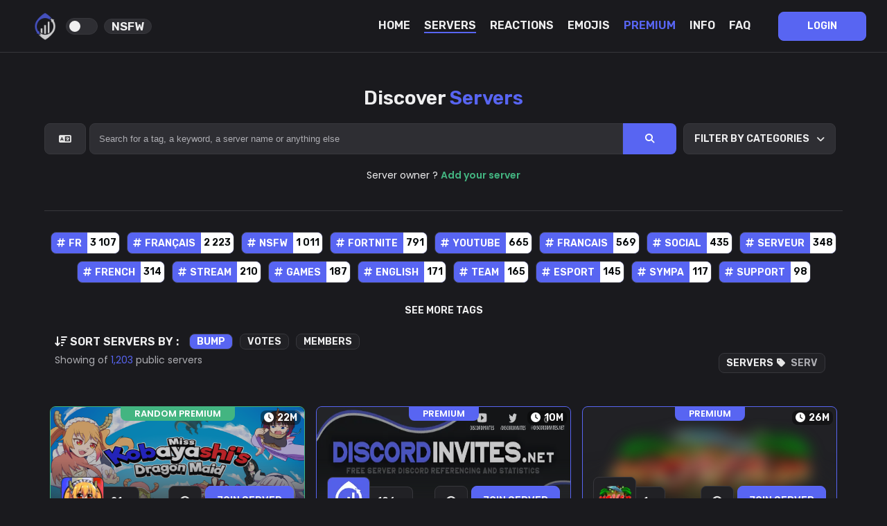

--- FILE ---
content_type: text/html; charset=UTF-8
request_url: https://discordinvites.net/servers/tag/serv
body_size: 6809
content:
<!DOCTYPE html>
<html lang="en" class="theme-dark">
<head>
    <meta charset="utf-8">
    <meta http-equiv="Content-Type" content="text/html; charset=utf-8">
    <meta name="viewport" content="width=device-width, initial-scale=0.9">
    <meta http-equiv="X-UA-Compatible" content="ie=edge">
    <meta name="author" content="DiscordinvitesTeam">
    <meta property="og:type" content="website">
    <meta http-equiv="content-language" content="en">
    <title>Best Serv Discord Servers | DISCORDINVITES</title>
            <link rel="alternate" hreflang="en" href="https://discordinvites.net/servers/tag/serv">
            <link rel="alternate" hreflang="fr" href="https://discordinvites.net/fr/servers/tag/serv">
            <link rel="alternate" hreflang="it" href="https://discordinvites.net/it/servers/tag/serv">
            <link rel="alternate" hreflang="es" href="https://discordinvites.net/es/servers/tag/serv">
            <link rel="alternate" hreflang="ja" href="https://discordinvites.net/ja/servers/tag/serv">
            <link rel="alternate" hreflang="de" href="https://discordinvites.net/de/servers/tag/serv">
            <link rel="alternate" hreflang="pt" href="https://discordinvites.net/pt/servers/tag/serv">
            <link rel="alternate" hreflang="tr" href="https://discordinvites.net/tr/servers/tag/serv">
            <link rel="alternate" hreflang="ru" href="https://discordinvites.net/ru/servers/tag/serv">
            <link rel="alternate" hreflang="el" href="https://discordinvites.net/el/servers/tag/serv">
            <link rel="alternate" hreflang="ar" href="https://discordinvites.net/ar/servers/tag/serv">
            <link rel="alternate" hreflang="zh" href="https://discordinvites.net/zh/servers/tag/serv">
            <link rel="alternate" hreflang="nl" href="https://discordinvites.net/nl/servers/tag/serv">
            <link rel="alternate" hreflang="pl" href="https://discordinvites.net/pl/servers/tag/serv">
            <link rel="alternate" hreflang="ro" href="https://discordinvites.net/ro/servers/tag/serv">
            <link rel="alternate" hreflang="hu" href="https://discordinvites.net/hu/servers/tag/serv">
            <link rel="alternate" hreflang="cs" href="https://discordinvites.net/cs/servers/tag/serv">
            <link rel="alternate" hreflang="fi" href="https://discordinvites.net/fi/servers/tag/serv">
            <link rel="alternate" hreflang="sv" href="https://discordinvites.net/sv/servers/tag/serv">
            <link rel="alternate" hreflang="da" href="https://discordinvites.net/da/servers/tag/serv">
            <link rel="alternate" hreflang="ko" href="https://discordinvites.net/ko/servers/tag/serv">
            <link rel="alternate" hreflang="no" href="https://discordinvites.net/no/servers/tag/serv">
            <link rel="alternate" hreflang="sk" href="https://discordinvites.net/sk/servers/tag/serv">
        <!-- Ios meta -->
    <meta name="apple-mobile-web-app-title" content="Discord Invites">
    <!-- Ios meta end -->
    <meta name="theme-color" content="#2E3136">
<meta property="twitter:image" content="https://discordinvites.net/assets/imgs/discordinvites_large.png">
<meta property="og:image" content="https://discordinvites.net/assets/imgs/discordinvites_large.png">
<meta property="twitter:url" content="https://discordinvites.net/servers/tag/serv">
<meta property="og:url" content="https://discordinvites.net/servers/tag/serv">
<meta property="twitter:card" content="summary_large_image">
<meta name="robots" content="index,follow">
<meta name="description" content="List of Discord servers including serv tag.">
<meta property="og:description" content="List of Discord servers including serv tag.">
<meta property="twitter:description" content="List of Discord servers including serv tag.">
<meta property="og:title" content="Best serv Discord Servers | DISCORDINVITES">
<meta property="twitter:title" content="Best serv Discord Servers | DISCORDINVITES">
    
    <link rel="canonical" href="https://discordinvites.net/servers/tag/serv"/>
    <link rel="shortcut icon" href="https://discordinvites.net/assets/imgs/manifest/transparent/32x32.png" type="image/x-icon">
    
    
    <script src="/cdn-cgi/scripts/7d0fa10a/cloudflare-static/rocket-loader.min.js" data-cf-settings="842647b1ec524026af84ca06-|49"></script><link href="https://fonts.googleapis.com/css2?family=Bebas+Neue&family=Inter:wght@100;200;300;400;500;600;700;800;900&family=Lilita+One&family=Noto+Sans:ital,wght@0,100..900;1,100..900&display=swap"
          rel="preload"
          type="text/css"
          as="style"
          onload="this.onload = null; this.rel = 'stylesheet';">
    <script src="/cdn-cgi/scripts/7d0fa10a/cloudflare-static/rocket-loader.min.js" data-cf-settings="842647b1ec524026af84ca06-|49"></script><link href="https://fonts.googleapis.com/css2?family=Bebas+Neue&family=Inter:wght@100;200;300;400;500;600;700;800;900&family=Lilita+One&display=swap"
          rel="preload"
          type="text/css"
          as="style"
          onload="this.onload = null; this.rel = 'stylesheet';">
    <script src="/cdn-cgi/scripts/7d0fa10a/cloudflare-static/rocket-loader.min.js" data-cf-settings="842647b1ec524026af84ca06-|49"></script><link href="https://cdnjs.cloudflare.com/ajax/libs/font-awesome/6.2.0/css/all.min.css"
          rel="preload"
          type="text/css"
          as="style"
          onload="this.onload = null; this.rel = 'stylesheet';">
    <script src="/cdn-cgi/scripts/7d0fa10a/cloudflare-static/rocket-loader.min.js" data-cf-settings="842647b1ec524026af84ca06-|49"></script><link rel="preload"
          type="text/css"
          as="style"
          onload="this.onload = null; this.rel = 'stylesheet';"
          href="https://discordinvites.net/assets/css/colors.min.css?v=2257">
    <script src="/cdn-cgi/scripts/7d0fa10a/cloudflare-static/rocket-loader.min.js" data-cf-settings="842647b1ec524026af84ca06-|49"></script><link rel="preload"
          type="text/css"
          as="style"
          onload="this.onload = null; this.rel = 'stylesheet';"
          href="https://discordinvites.net/assets/css/scrollbar.min.css?v=2257">
    <script src="/cdn-cgi/scripts/7d0fa10a/cloudflare-static/rocket-loader.min.js" data-cf-settings="842647b1ec524026af84ca06-|49"></script><link rel="preload"
          type="text/css"
          as="style"
          onload="this.onload = null; this.rel = 'stylesheet';"
          href="https://discordinvites.net/assets/css/hamburger.min.css?v=2257">
    <script src="/cdn-cgi/scripts/7d0fa10a/cloudflare-static/rocket-loader.min.js" data-cf-settings="842647b1ec524026af84ca06-|49"></script><link rel="preload"
          type="text/css"
          as="style"
          onload="this.onload = null; this.rel = 'stylesheet';"
          href="https://discordinvites.net/assets/css/navBar.min.css?v=2257">
    <script src="/cdn-cgi/scripts/7d0fa10a/cloudflare-static/rocket-loader.min.js" data-cf-settings="842647b1ec524026af84ca06-|49"></script><link rel="preload"
          type="text/css"
          as="style"
          onload="this.onload = null; this.rel = 'stylesheet';"
          href="https://discordinvites.net/assets/css/boost/boost.min.css?v=2257">
    <script src="/cdn-cgi/scripts/7d0fa10a/cloudflare-static/rocket-loader.min.js" data-cf-settings="842647b1ec524026af84ca06-|49"></script><link rel="preload"
          type="text/css"
          as="style"
          onload="this.onload = null; this.rel = 'stylesheet';"
          href="https://discordinvites.net/assets/css/loading.min.css?v=2257">
    <script src="/cdn-cgi/scripts/7d0fa10a/cloudflare-static/rocket-loader.min.js" data-cf-settings="842647b1ec524026af84ca06-|49"></script><link rel="preload"
          type="text/css"
          as="style"
          onload="this.onload = null; this.rel = 'stylesheet';"
          href="https://discordinvites.net/assets/css/animation.min.css?v=2257">
    <script src="/cdn-cgi/scripts/7d0fa10a/cloudflare-static/rocket-loader.min.js" data-cf-settings="842647b1ec524026af84ca06-|49"></script><link rel="preload"
          type="text/css"
          as="style"
          onload="this.onload = null; this.rel = 'stylesheet';"
          href="https://discordinvites.net/assets/css/footer.min.css?v=2257">
    <script src="/cdn-cgi/scripts/7d0fa10a/cloudflare-static/rocket-loader.min.js" data-cf-settings="842647b1ec524026af84ca06-|49"></script><link rel="preload"
          type="text/css"
          as="style"
          onload="this.onload = null; this.rel = 'stylesheet';"
          href="https://discordinvites.net/assets/css/theme.min.css?v=2257">
    <script src="/cdn-cgi/scripts/7d0fa10a/cloudflare-static/rocket-loader.min.js" data-cf-settings="842647b1ec524026af84ca06-|49"></script><link rel="preload"
          type="text/css"
          as="style"
          onload="this.onload = null; this.rel = 'stylesheet';"
          href="https://discordinvites.net/assets/css/tooltips.min.css?v=2257">
    <script src="/cdn-cgi/scripts/7d0fa10a/cloudflare-static/rocket-loader.min.js" data-cf-settings="842647b1ec524026af84ca06-|49"></script><link rel="preload"
          type="text/css"
          as="style"
          onload="this.onload = null; this.rel = 'stylesheet';"
          href="https://discordinvites.net/assets/css/ads.min.css?v=2257">
    <script src="/cdn-cgi/scripts/7d0fa10a/cloudflare-static/rocket-loader.min.js" data-cf-settings="842647b1ec524026af84ca06-|49"></script><link rel="preload"
          type="text/css"
          as="style"
          onload="this.onload = null; this.rel = 'stylesheet';"
          href="https://discordinvites.net/assets/css/modal.min.css?v=2257">
    <script src="/cdn-cgi/scripts/7d0fa10a/cloudflare-static/rocket-loader.min.js" data-cf-settings="842647b1ec524026af84ca06-|49"></script><link rel="preload"
          type="text/css"
          as="style"
          onload="this.onload = null; this.rel = 'stylesheet';"
          href="https://discordinvites.net/node_modules/@sweetalert2/themes/dark/dark.min.css?v=2257">
    <script src="/cdn-cgi/scripts/7d0fa10a/cloudflare-static/rocket-loader.min.js" data-cf-settings="842647b1ec524026af84ca06-|49"></script><link rel="preload"
          type="text/css"
          as="style"
          onload="this.onload = null; this.rel = 'stylesheet';"
          href="https://discordinvites.net/node_modules/alertifyjs/build/css/alertify.min.css?v=2257"/>
    <script src="/cdn-cgi/scripts/7d0fa10a/cloudflare-static/rocket-loader.min.js" data-cf-settings="842647b1ec524026af84ca06-|49"></script><link rel="preload"
          type="text/css"
          as="style"
          onload="this.onload = null; this.rel = 'stylesheet';"
          href="https://discordinvites.net/node_modules/alertifyjs/build/css/themes/semantic.min.css?v=2257">
    <script src="/cdn-cgi/scripts/7d0fa10a/cloudflare-static/rocket-loader.min.js" data-cf-settings="842647b1ec524026af84ca06-|49"></script><link rel="preload"
          type="text/css"
          as="style"
          onload="this.onload = null; this.rel = 'stylesheet';" href="https://cdnjs.cloudflare.com/ajax/libs/animate.css/4.1.1/animate.min.css"/>
    <link rel="stylesheet" href="https://unpkg.com/@trevoreyre/autocomplete-js/dist/style.css"/>
    <!-- PWA -->
    <link rel="manifest" href="https://discordinvites.net/manifest.json">
    <link rel="apple-touch-icon" href="https://discordinvites.net/assets/imgs/manifest/100x100.png">
    <meta name="apple-mobile-web-app-status-bar" content="#1A1A1E">
    <!-- iPhone link -->
    <link rel="apple-touch-startup-image" href="https://discordinvites.net/assets/imgs/manifest/100x100.png">
    <!-- iPhone Xs Max (1242px x 2688px) -->
    <link rel="apple-touch-startup-image"
          media="(device-width: 414px) and (device-height: 896px) and (-webkit-device-pixel-ratio: 3)"
          href="https://discordinvites.net/assets/imgs/manifest/IOS/1242x2688.png">
    <!-- iPhone Xr (828px x 1792px) -->
    <link rel="apple-touch-startup-image"
          media="(device-width: 414px) and (device-height: 896px) and (-webkit-device-pixel-ratio: 2)"
          href="https://discordinvites.net/assets/imgs/manifest/IOS/828x1792.png">
    <!-- iPhone X, Xs (1125px x 2436px) -->
    <link rel="apple-touch-startup-image"
          media="(device-width: 375px) and (device-height: 812px) and (-webkit-device-pixel-ratio: 3)"
          href="https://discordinvites.net/assets/imgs/manifest/IOS/1125x2436.png">
    <!-- iPhone 8 Plus, 7 Plus, 6s Plus, 6 Plus (1242px x 2208px) -->
    <link rel="apple-touch-startup-image"
          media="(device-width: 414px) and (device-height: 736px) and (-webkit-device-pixel-ratio: 3)"
          href="https://discordinvites.net/assets/imgs/manifest/IOS/1242x2208.png">
    <!-- iPhone 8, 7, 6s, 6 (750px x 1334px) -->
    <link rel="apple-touch-startup-image"
          media="(device-width: 375px) and (device-height: 667px) and (-webkit-device-pixel-ratio: 2)"
          href="https://discordinvites.net/assets/imgs/manifest/IOS/750x1334.png">
    <!-- iPad Pro 12.9" (2048px x 2732px) -->
    <link rel="apple-touch-startup-image"
          media="(device-width: 1024px) and (device-height: 1366px) and (-webkit-device-pixel-ratio: 2)"
          href="https://discordinvites.net/assets/imgs/manifest/IOS/2048x2732.png">
    <!-- iPad Pro 11” (1668px x 2388px) -->
    <link rel="apple-touch-startup-image"
          media="(device-width: 834px) and (device-height: 1194px) and (-webkit-device-pixel-ratio: 2)"
          href="https://discordinvites.net/assets/imgs/manifest/IOS/1668x2388.png">
    <!-- iPad Pro 10.5" (1668px x 2224px) -->
    <link rel="apple-touch-startup-image"
          media="(device-width: 834px) and (device-height: 1112px) and (-webkit-device-pixel-ratio: 2)"
          href="https://discordinvites.net/assets/imgs/manifest/IOS/1668x2224.png">
    <!-- iPad Mini, Air (1536px x 2048px) -->
    <link rel="apple-touch-startup-image"
          media="(device-width: 768px) and (device-height: 1024px) and (-webkit-device-pixel-ratio: 2)"
          href="https://discordinvites.net/assets/imgs/manifest/IOS/1536x2048.png">
    <!-- Ios link end -->
    <meta name="theme-color" content="#1A1A1E">
    <script src='https://www.google.com/recaptcha/api.js' async defer type="842647b1ec524026af84ca06-text/javascript"></script>
    <script src="https://discordinvites.net/assets/js/jquery.min.js" type="842647b1ec524026af84ca06-text/javascript"></script>
    <script src="https://discordinvites.net/assets/js/navBarMenuHover.min.js?v=2257" async type="842647b1ec524026af84ca06-text/javascript"></script>
    <script src="https://discordinvites.net/assets/js/switcher.js?v=2257" type="842647b1ec524026af84ca06-text/javascript"></script>
                <link rel="stylesheet" href="https://discordinvites.net/assets/css/heartAnimation.min.css?v=2257" type="text/css">
            <link rel="stylesheet" href="https://discordinvites.net/assets/css/loader.min.css?v=2257" type="text/css">
            <link rel="stylesheet" href="https://discordinvites.net/assets/css/skeleton.min.css?v=2257" type="text/css">
            <link rel="stylesheet" href="https://discordinvites.net/assets/css/loading.min.css?v=2257" type="text/css">
            <link rel="stylesheet" href="https://discordinvites.net/assets/css/servers/servers.min.css?v=2257" type="text/css">
            <link rel="stylesheet" href="https://discordinvites.net/assets/css/servers/servers_responsive.min.css?v=2257" type="text/css">
    
    <style>
        .ajs-message.ajs-customError {
            color: var(--color-fast-white);
            background-color: var(--color-low-gray);
            border: 1px solid var(--color-border-gray);
            border-left: 2px solid var(--color-red);
            border-bottom-right-radius: var(--border-radius);
            border-top-right-radius: var(--border-radius);
            cursor: pointer;
        }

        .ajs-message.ajs-customSuccess {
            color: var(--color-fast-white);
            background-color: var(--color-low-gray);
            border: 1px solid var(--color-border-gray);
            border-left: 2px solid var(--color-green);
            border-bottom-right-radius: var(--border-radius);
            border-top-right-radius: var(--border-radius);
            cursor: pointer;
        }
    </style>
</head>
<body id="servers" ondragstart="if (!window.__cfRLUnblockHandlers) return false; return false;" ondrop="if (!window.__cfRLUnblockHandlers) return false; return false;" class="" data-cf-modified-842647b1ec524026af84ca06-="">
<script type="842647b1ec524026af84ca06-text/javascript">
    (function(c,l,a,r,i,t,y){
        c[a]=c[a]||function(){(c[a].q=c[a].q||[]).push(arguments)};
        t=l.createElement(r);t.async=1;t.src="https://www.clarity.ms/tag/"+i;
        y=l.getElementsByTagName(r)[0];y.parentNode.insertBefore(t,y);
    })(window, document, "clarity", "script", "m59pevezpg");
</script>

<!-- Google tag (gtag.js) -->
<script async src="https://www.googletagmanager.com/gtag/js?id=G-9T3RBWKF1N" type="842647b1ec524026af84ca06-text/javascript"></script>
<script type="842647b1ec524026af84ca06-text/javascript">
    window.dataLayer = window.dataLayer || [];
    function gtag(){dataLayer.push(arguments);}
    gtag('js', new Date());

    gtag('config', 'G-9T3RBWKF1N');
</script>
        <nav id="nav" class="navBar">
        <a href="https://discordinvites.net">
            <div class="navBarLogoContainer" flow="right">
                <img src="https://discordinvites.net/assets/imgs/discordinvites/blue_100.png" alt="logo">
            </div>
        </a>
        <div class="switcherContainer">
            <label for="switcherNsfw" class="switchDiscord" style="position: relative;">
                <input type="checkbox" id="switcherNsfw" name="nsfwSwitch">
                <span class="sliderDiscord round" style="width: 38px !important;"></span>
            </label>
            <h3 tooltip="Show nsfw servers in list" flow="down" class="regularText">NSFW</h3>
        </div>
        <div class="burger">
            <div class="leftBurgerContainer">
                                    <a href="https://discordinvites.net/login/?page=servers_tag_serv"
                       class="loginMobileButton">LOGIN</a>
                            </div>
            <div class="hamburger hamburger--slider">
                <div class="hamburger-box">
                    <div class="hamburger-inner"></div>
                </div>
            </div>
            <div class="burgerContent">
                <div class="navLinks">
                    <div class="regularNavLinks">
                        <a id="index" href="https://discordinvites.net/" class="navPageLink"
                           style="color: var(--color-fast-white) !important;">HOME</a>
                        <a id="servers" href="https://discordinvites.net/servers" class="navPageLink"
                           style="color: var(--color-fast-white) !important;">SERVERS</a>
                        <a id="reactions" href="https://discordinvites.net/reactions" class="navPageLink"
                           style="color: var(--color-fast-white) !important;">REACTIONS</a>
                        <a id="emojis" href="https://discordinvites.net/emojis" class="navPageLink"
                           style="color: var(--color-fast-white) !important;">EMOJIS</a>
                        <a id="premium" href="https://discordinvites.net/premium"
                           class="navPageLink coloredText">PREMIUM</a>
                        <a id="infos" href="https://discordinvites.net/infos" class="navPageLink"
                           style="color: var(--color-fast-white) !important;">INFO</a>
                        <a id="faq" href="https://discordinvites.net/faq" class="navPageLink"
                           style="color: var(--color-fast-white) !important;">FAQ</a>
                    </div>
                    <div class="userLinks">
                                                    <a href="https://discordinvites.net/login/?page=servers_tag_serv">
                                <div class="userLoginButton title-font">
                                    LOGIN                                </div>
                            </a>
                                            </div>
                </div>
            </div>
        </div>
    </nav>
    <div class="navbarbottom">
        <a href="https://discordinvites.net" class="nav-link">
            <i class="fas fa-home"></i>
            <span>home</span>
        </a>
        <a href="https://discordinvites.net/servers" class="nav-link">
            <i class="fas fa-server"></i>
            <span>servers</span>
        </a>
        <a href="https://discordinvites.net/add" class="nav-link nav-link-add">
            <i class="fa-solid fa-plus"></i>
        </a>
        <a href="https://discordinvites.net/emojis" class="nav-link">
            <i class="fa-solid fa-face-laugh-beam"></i>
            <span>emojis</span>
        </a>
        <a href="https://discordinvites.net/dashboard" class="nav-link">
            <i class="fas fa-chart-bar"></i>
            <span>Dashboard</span>
        </a>
    </div>
<div class="pageBody">
    <div class="hiddenCard">
        <a id="paginationLink" class="regularText" onclick="if (!window.__cfRLUnblockHandlers) return false; " data-cf-modified-842647b1ec524026af84ca06-="">1</a>
        <div class="serverCard" id="server-card">
            <div class="newServerBadge" style="display: none;">
                <img src="[data-uri]" class="lazyload" data-src="https://discordinvites.net/assets/logo/new-server.png" alt="new-server">
            </div>
            <div class="serverCardDisabledContent" style="display: none;">
                <div class="premiumBandContainer">
                    <div class="premiumBand" style="background-color: var(--color-red)">
                        NSFW content
                    </div>
                </div>
                <i class="fa-solid fa-lock"></i>
            </div>
            <div class="serverInformationContainer">
                <a id="serverInfosLink">
                    <div class="serverInformationItem">
                        <div>Informations</div>
                        <i class="fa-solid fa-circle-info"></i>
                    </div>
                </a>
                <a id="serverStatsLink">
                    <div class="serverInformationItem">
                        <div>Statistics</div>
                        <i class="fa-solid fa-chart-simple"></i>
                    </div>
                </a>
                <a id="serverReactionLink">
                    <div class="serverInformationItem">
                        <div>Reactions</div>
                        <i class="fa-solid fa-face-laugh"></i>
                    </div>
                </a>
                <a id="serverVoteLink">
                    <div class="serverInformationItem">
                        <div>Vote</div>
                        <i class="fa-solid fa-circle-chevron-up"></i>
                    </div>
                </a>
                <a id="serverRankLink">
                    <div class="serverInformationItem">
                        <div>Ranking</div>
                        <i class="fa-solid fa-ranking-star"></i>
                    </div>
                </a>
                <hr style="margin: 5px auto;">
                <a id="serverReportLink">
                    <div class="serverInformationItem report">
                        <div>Report</div>
                        <i class="fa-solid fa-flag"></i>
                    </div>
                </a>
            </div>
            <div class="serverCardSection">
                <div id="premium-band" class="premiumBandContainer" style="display: none;">
                    <a href="https://discordinvites.net/premium">
                        <div class="premiumBand">
                            Premium
                        </div>
                    </a>
                </div>
                <div id="premium-band-random" class="premiumBandContainer" style="display: none;"
                     tooltip="Premium server randomly display">
                    <a href="https://discordinvites.net/premium">
                        <div class="premiumBand premiumBandRandom">
                            Random premium
                        </div>
                    </a>
                </div>
                <div class="serverHeaderContainer">
                    <div class="serverInformationButtonContainer">
                        <a id="serverOption"
                           class="coloredText">
                            <i class="fa-solid fa-ellipsis"></i>
                        </a>
                    </div>
                    <a id="serverVoteLink" class="title-font">
                        <div tooltip="Votes this month" class="serverVote regularText">
                            <h4 id="serverVoteCount"></h4>
                            <i class="fa-solid fa-angle-up"></i>
                        </div>
                    </a>
                    <div class="serverLastBump title-font">
                        <span tooltip="Last bump" flow="left">
                            <i class="fa-solid fa-clock"></i>
                            <div style="display: inline-flex;" id="lastBump"></div>
                        </span>
                    </div>
                    <div class="serverActions">
                        <a id="imageServerLink" href="#">
                            <img id="serverIMG" alt="serverIcon"
                                 src="https://discordinvites.net/assets/imgs/blank/blank_yellow.webp"
                                 class="lazyload"
                                 draggable="false">
                        </a>
                        <div class="serverJoinButtonContainer">
                            <a id="serverInfosUrl" class="serverInfosButton" href="#" tooltip="View server">
                                <i class="fa-solid fa-eye"></i>
                            </a>
                            <a class="serverJoinButton title-font" id="serverURL" href="https://dinvites.net/" target="_blank" rel="noopener">
                                <div id="warning-invitation-invalid" style="display: none;" class="warningBubble" flow="left" type="red" tooltip="Invitation invalid">
                                    <img src="https://discordinvites.net/assets/imgs/error_server.png" alt="error_server">
                                </div>
                                Join server                            </a>
                        </div>
                    </div>
                    <div class="serverBackgroundImage">
                        <script src="/cdn-cgi/scripts/7d0fa10a/cloudflare-static/rocket-loader.min.js" data-cf-settings="842647b1ec524026af84ca06-|49"></script><img onerror="this.src='https://discordinvites.net/assets/imgs/blank/blank_green.webp'"
                             id="serverBackgroundImage"
                             alt="serverBackground" src="[data-uri]" draggable="false">
                    </div>
                </div>
                <div class="content">
                    <div class="serverTitle">
                        <a tooltip="DiscordInvites Partner"
                           href="https://discordinvites.net/infos#partner"
                           style="display: flex;"
                           type="purple">
                            <img id="partnerServer"
                                 style="display: none;"
                                 src="https://discordinvites.net/assets/logo/partnersLogo.png"
                                 alt="partnerServer">
                        </a>
                        <a tooltip="Server verified by DiscordInvites"
                           style="display: flex;"
                           href="https://discordinvites.net/#partner"
                           type="green">
                            <img style="display: none;" id="verifiedServer"
                                 src="https://discordinvites.net/assets/logo/verified_green.png"
                                 alt="verifiedServer">
                        </a>
                        <h3 id="serverTitle"></h3>
                        <div id="likesServer" class="HeartAnimation" style="right: 20px;" onclick="if (!window.__cfRLUnblockHandlers) return false; " data-guildId tooltip="Add the server to your favorites" data-cf-modified-842647b1ec524026af84ca06-=""></div>
                        <span tooltip="Number of likes" class="lightText likeTotalCount"
                              id="likesCount"></span>
                    </div>
                    <div class="serverCategoryContainer">
                        <span tooltip="Server category" id="serverCategory"
                              class="categorie"></span>
                        <a tooltip="Server language" id="serverLanguage">
                            <script src="/cdn-cgi/scripts/7d0fa10a/cloudflare-static/rocket-loader.min.js" data-cf-settings="842647b1ec524026af84ca06-|49"></script><img onerror="this.src='https://discordinvites.net/assets/imgs/blank/blank_green.webp'" id="serverLang"
                                 alt="serverLang"
                                 src="[data-uri]">
                        </a>
                        <a tooltip="Contains adult content" style="display: none;" id="NSFWServer">
                            <img src="[data-uri]" class="lazyload" data-src="https://discordinvites.net/assets/logo/18-plus.png" alt="serverNSFW">
                        </a>
                    </div>
                    <div class="serverTags title-font">
                        <p class="serverTagsContainer coloredText"></p>
                    </div>
                    <div class="serverDescription">
                        <div id="serverDescription"></div>
                    </div>
                    <div class="onlineCount title-font">
                        <img src="https://discordinvites.net/assets/logo/group_members.png"
                             style="width: 20px; padding-right: 5px;" alt="totalMember">
                        <span id="serverTotalCount" class="memberCountNumber"></span>
                        <span class="regularText"> Members</span>
                    </div>
                    <div class="reactionsResume" style="display: none;">
                        <div class="reactionsContent"></div>
                        <a id="reactionResumeLink" href>
                                <span tooltip="Total number of reactions" id="reactionTotalCount"
                                      class="lightText reactionTotalCount"></span>
                        </a>
                    </div>
                </div>
            </div>
        </div>

        <div class="serverCard" id="server-card-skeleton">
            <div class="serverHeaderContainer">
                <div class="serverActions">
                    <div class="skeleton" style="height: 60px; width: 60px; margin-left: 15px; border-right: var(--border-radius);"></div>
                </div>
                <div class="serverBackgroundImage"></div>
            </div>
            <div class="content">
                <div class="serverTitle">
                    <div class="skeleton" style="width: 150px; height: 25px"></div>
                </div>
                <div class="serverDescription">
                    <div class="skeleton" style="width: 80px; height: 15px"></div>
                    <div id="serverDescription"></div>
                </div>
                <div class="onlineCount">
                    <div class="skeleton" style="width: 150px; height: 25px; bottom: 5px; right: 5px;"></div>
                </div>
            </div>
        </div>
    </div>
    <div class="serversHeaderContainer">
        <h1 class="regularText">
            Discover <span class='coloredText'>Servers</span>        </h1>
        <div class="serverSearchContainer">
            <div class="advancedSearchButtonLang" id="advancedSearchButton">
                <i class="fa-solid fa-language"></i>
            </div>
            <form action="https://discordinvites.net/servers/search" method="POST" class="searchForm">
                <div id="autocomplete" class="autocomplete">
                    <input name="search" id="searchInput" type="search" aria-label="Search"
                           placeholder="Search for a tag, a keyword, a server name or anything else">
                    <ul class="autocomplete-result-list"></ul>
                </div>
                <ul class="autocomplete-result-list"></ul>
                <button type="submit" class="advancedSearchButton">
                    <i class="fa-solid fa-search"></i>
                </button>
            </form>
            <div class="select" style="margin-top: 0;">
                <div class="selectButton title-font">
                    Filter by categories                    <i class="fa-solid fa-angle-down"></i>
                </div>
                <div class="selectOption" style="display: none;">
                                            <div class="selectOptionItem" data-category-id="1">
                            <div id="category-1">All Servers</div>
                            <i class="fa-solid fa-server"></i>
                        </div>
                                            <div class="selectOptionItem" data-category-id="2">
                            <div id="category-2">Gaming</div>
                            <i class="fa-solid fa-gamepad"></i>
                        </div>
                                            <div class="selectOptionItem" data-category-id="3">
                            <div id="category-3">Music</div>
                            <i class="fa-solid fa-music"></i>
                        </div>
                                            <div class="selectOptionItem" data-category-id="4">
                            <div id="category-4">Community</div>
                            <i class="fa-solid fa-users"></i>
                        </div>
                                            <div class="selectOptionItem" data-category-id="5">
                            <div id="category-5">Meet</div>
                            <i class="fa-solid fa-handshake"></i>
                        </div>
                                            <div class="selectOptionItem" data-category-id="6">
                            <div id="category-6">Events</div>
                            <i class="fa-solid fa-calendar"></i>
                        </div>
                                            <div class="selectOptionItem" data-category-id="7">
                            <div id="category-7">Data Processing</div>
                            <i class="fa-solid fa-chart-line"></i>
                        </div>
                                            <div class="selectOptionItem" data-category-id="8">
                            <div id="category-8">Programming</div>
                            <i class="fa-solid fa-code"></i>
                        </div>
                                            <div class="selectOptionItem" data-category-id="9">
                            <div id="category-9">NSFW</div>
                            <i class="fa-solid fa-exclamation-triangle"></i>
                        </div>
                                            <div class="selectOptionItem" data-category-id="10">
                            <div id="category-10">Manga</div>
                            <i class="fa-solid fa-paint-brush"></i>
                        </div>
                                            <div class="selectOptionItem" data-category-id="11">
                            <div id="category-11">Anime</div>
                            <i class="fa-solid fa-fire"></i>
                        </div>
                                            <div class="selectOptionItem" data-category-id="12">
                            <div id="category-12">Arts</div>
                            <i class="fa-solid fa-palette"></i>
                        </div>
                                            <div class="selectOptionItem" data-category-id="13">
                            <div id="category-13">Roleplay</div>
                            <i class="fa-solid fa-theater-masks"></i>
                        </div>
                                            <div class="selectOptionItem" data-category-id="14">
                            <div id="category-14">Culture</div>
                            <i class="fa-solid fa-globe"></i>
                        </div>
                                            <div class="selectOptionItem" data-category-id="15">
                            <div id="category-15">Proceedings</div>
                            <i class="fa-solid fa-gavel"></i>
                        </div>
                                            <div class="selectOptionItem" data-category-id="16">
                            <div id="category-16">Sport</div>
                            <i class="fa-solid fa-futbol"></i>
                        </div>
                                            <div class="selectOptionItem" data-category-id="17">
                            <div id="category-17">Educative</div>
                            <i class="fa-solid fa-graduation-cap"></i>
                        </div>
                                            <div class="selectOptionItem" data-category-id="18">
                            <div id="category-18">Advertising</div>
                            <i class="fa-solid fa-ad"></i>
                        </div>
                                            <div class="selectOptionItem" data-category-id="19">
                            <div id="category-19">Bots</div>
                            <i class="fa-solid fa-robot"></i>
                        </div>
                                            <div class="selectOptionItem" data-category-id="20">
                            <div id="category-20">LGBT</div>
                            <i class="fa-solid fa-rainbow"></i>
                        </div>
                                            <div class="selectOptionItem" data-category-id="21">
                            <div id="category-21">Other</div>
                            <i class="fa-solid fa-question-circle"></i>
                        </div>
                                    </div>
            </div>
        </div>
        <span class="regularText"
              style="margin-top: 20px;">Server owner ?                 <a href="https://discordinvites.net/add" class="greeny bolder"> Add your server</a>
            </span>
        <div id="advancedSearchBlock" style="display: none;">
            <div class="serverSearchFilterContainer" id="searchInput">
                <div class="bubbleLanguageContainer">
                    <a href="?lang=all" tooltip="All languages" class="languageItem"></a>
                    <a href="?lang=en" tooltip="English" class="languageItem">
                        <img src="[data-uri]" class="lazyload" data-src="https://discordinvites.net/assets/logo/en.png" alt="en">
                    </a>
                    <a href="?lang=fr" tooltip="France" class="languageItem">
                        <img src="[data-uri]" class="lazyload" data-src="https://discordinvites.net/assets/logo/fr.png" alt="fr">
                    </a>
                    <a href="?lang=be" tooltip="Belgique" class="languageItem">
                        <img src="[data-uri]" class="lazyload" data-src="https://discordinvites.net/assets/logo/be.png" alt="be">
                    </a>
                    <a href="?lang=ca" tooltip="Canada" class="languageItem">
                        <img src="[data-uri]" class="lazyload" data-src="https://discordinvites.net/assets/logo/ca.png" alt="ca">
                    </a>
                    <a href="?lang=de" tooltip="Deutschland" class="languageItem">
                        <img src="[data-uri]" class="lazyload" data-src="https://discordinvites.net/assets/logo/de.png" alt="de">
                    </a>
                    <a href="?lang=es" tooltip="España" class="languageItem">
                        <img src="[data-uri]" class="lazyload" data-src="https://discordinvites.net/assets/logo/es.png" alt="es">
                    </a>
                    <a href="?lang=pt" tooltip="Portugal" class="languageItem">
                        <img src="[data-uri]" class="lazyload" data-src="https://discordinvites.net/assets/logo/pt.png" alt="pt">
                    </a>
                    <a href="?lang=jp" tooltip="日本" class="languageItem">
                        <img src="[data-uri]" class="lazyload" data-src="https://discordinvites.net/assets/logo/jp.png" alt="jp">
                    </a>
                    <a href="?lang=tr" tooltip="Türk" class="languageItem">
                        <img src="[data-uri]" class="lazyload" data-src="https://discordinvites.net/assets/logo/tr.png" alt="tr">
                    </a>
                    <a href="?lang=it" tooltip="Italia" class="languageItem">
                        <img src="[data-uri]" class="lazyload" data-src="https://discordinvites.net/assets/logo/it.png" alt="it">
                    </a>
                    <a href="?lang=gr" tooltip="Ελληνικά" class="languageItem">
                        <img src="[data-uri]" class="lazyload" data-src="https://discordinvites.net/assets/logo/gr.png" alt="gr">
                    </a>
                    <a href="?lang=ru" tooltip="Российская" class="languageItem">
                        <img src="[data-uri]" class="lazyload" data-src="https://discordinvites.net/assets/logo/ru.png" alt="ru">
                    </a>
                </div>
            </div>
        </div>
        <hr class="popularSeparator" style="margin-top: 40px">
        <div class="popularTagsContainer" id="popularTagsContainer" style="margin-bottom: 50px;">
            <div class="popularTagList">
                                    <a href="https://discordinvites.net/servers/tag/fr">
                        <div class="tag title-font">
                            <div class="tag__name"><i class="fa-solid fa-hashtag"></i> fr</div>
                            <div class="tag_number">3 107</div>
                        </div>
                    </a>
                                    <a href="https://discordinvites.net/servers/tag/français">
                        <div class="tag title-font">
                            <div class="tag__name"><i class="fa-solid fa-hashtag"></i> français</div>
                            <div class="tag_number">2 223</div>
                        </div>
                    </a>
                                    <a href="https://discordinvites.net/servers/tag/nsfw">
                        <div class="tag title-font">
                            <div class="tag__name"><i class="fa-solid fa-hashtag"></i> nsfw</div>
                            <div class="tag_number">1 011</div>
                        </div>
                    </a>
                                    <a href="https://discordinvites.net/servers/tag/fortnite">
                        <div class="tag title-font">
                            <div class="tag__name"><i class="fa-solid fa-hashtag"></i> fortnite</div>
                            <div class="tag_number">791</div>
                        </div>
                    </a>
                                    <a href="https://discordinvites.net/servers/tag/youtube">
                        <div class="tag title-font">
                            <div class="tag__name"><i class="fa-solid fa-hashtag"></i> youtube</div>
                            <div class="tag_number">665</div>
                        </div>
                    </a>
                                    <a href="https://discordinvites.net/servers/tag/francais">
                        <div class="tag title-font">
                            <div class="tag__name"><i class="fa-solid fa-hashtag"></i> francais</div>
                            <div class="tag_number">569</div>
                        </div>
                    </a>
                                    <a href="https://discordinvites.net/servers/tag/social">
                        <div class="tag title-font">
                            <div class="tag__name"><i class="fa-solid fa-hashtag"></i> social</div>
                            <div class="tag_number">435</div>
                        </div>
                    </a>
                                    <a href="https://discordinvites.net/servers/tag/serveur">
                        <div class="tag title-font">
                            <div class="tag__name"><i class="fa-solid fa-hashtag"></i> serveur</div>
                            <div class="tag_number">348</div>
                        </div>
                    </a>
                                    <a href="https://discordinvites.net/servers/tag/french">
                        <div class="tag title-font">
                            <div class="tag__name"><i class="fa-solid fa-hashtag"></i> french</div>
                            <div class="tag_number">314</div>
                        </div>
                    </a>
                                    <a href="https://discordinvites.net/servers/tag/stream">
                        <div class="tag title-font">
                            <div class="tag__name"><i class="fa-solid fa-hashtag"></i> stream</div>
                            <div class="tag_number">210</div>
                        </div>
                    </a>
                                    <a href="https://discordinvites.net/servers/tag/games">
                        <div class="tag title-font">
                            <div class="tag__name"><i class="fa-solid fa-hashtag"></i> games</div>
                            <div class="tag_number">187</div>
                        </div>
                    </a>
                                    <a href="https://discordinvites.net/servers/tag/english">
                        <div class="tag title-font">
                            <div class="tag__name"><i class="fa-solid fa-hashtag"></i> english</div>
                            <div class="tag_number">171</div>
                        </div>
                    </a>
                                    <a href="https://discordinvites.net/servers/tag/team">
                        <div class="tag title-font">
                            <div class="tag__name"><i class="fa-solid fa-hashtag"></i> team</div>
                            <div class="tag_number">165</div>
                        </div>
                    </a>
                                    <a href="https://discordinvites.net/servers/tag/esport">
                        <div class="tag title-font">
                            <div class="tag__name"><i class="fa-solid fa-hashtag"></i> esport</div>
                            <div class="tag_number">145</div>
                        </div>
                    </a>
                                    <a href="https://discordinvites.net/servers/tag/sympa">
                        <div class="tag title-font">
                            <div class="tag__name"><i class="fa-solid fa-hashtag"></i> sympa</div>
                            <div class="tag_number">117</div>
                        </div>
                    </a>
                                    <a href="https://discordinvites.net/servers/tag/support">
                        <div class="tag title-font">
                            <div class="tag__name"><i class="fa-solid fa-hashtag"></i> support</div>
                            <div class="tag_number">98</div>
                        </div>
                    </a>
                                    <a href="https://discordinvites.net/servers/tag/vente">
                        <div class="tag title-font">
                            <div class="tag__name"><i class="fa-solid fa-hashtag"></i> vente</div>
                            <div class="tag_number">77</div>
                        </div>
                    </a>
                                    <a href="https://discordinvites.net/servers/tag/xbox">
                        <div class="tag title-font">
                            <div class="tag__name"><i class="fa-solid fa-hashtag"></i> xbox</div>
                            <div class="tag_number">64</div>
                        </div>
                    </a>
                                    <a href="https://discordinvites.net/servers/tag/skyblock">
                        <div class="tag title-font">
                            <div class="tag__name"><i class="fa-solid fa-hashtag"></i> skyblock</div>
                            <div class="tag_number">30</div>
                        </div>
                    </a>
                                    <a href="https://discordinvites.net/servers/tag/splatoon">
                        <div class="tag title-font">
                            <div class="tag__name"><i class="fa-solid fa-hashtag"></i> splatoon</div>
                            <div class="tag_number">29</div>
                        </div>
                    </a>
                                    <a href="https://discordinvites.net/servers/tag/test">
                        <div class="tag title-font">
                            <div class="tag__name"><i class="fa-solid fa-hashtag"></i> test</div>
                            <div class="tag_number">23</div>
                        </div>
                    </a>
                                    <a href="https://discordinvites.net/servers/tag/zelda">
                        <div class="tag title-font">
                            <div class="tag__name"><i class="fa-solid fa-hashtag"></i> zelda</div>
                            <div class="tag_number">19</div>
                        </div>
                    </a>
                                    <a href="https://discordinvites.net/servers/tag/ytb">
                        <div class="tag title-font">
                            <div class="tag__name"><i class="fa-solid fa-hashtag"></i> ytb</div>
                            <div class="tag_number">13</div>
                        </div>
                    </a>
                                    <a href="https://discordinvites.net/servers/tag/univers">
                        <div class="tag title-font">
                            <div class="tag__name"><i class="fa-solid fa-hashtag"></i> univers</div>
                            <div class="tag_number">8</div>
                        </div>
                    </a>
                                    <a href="https://discordinvites.net/servers/tag/la">
                        <div class="tag title-font">
                            <div class="tag__name"><i class="fa-solid fa-hashtag"></i> la</div>
                            <div class="tag_number">5</div>
                        </div>
                    </a>
                                    <a href="https://discordinvites.net/servers/tag/splatoon2">
                        <div class="tag title-font">
                            <div class="tag__name"><i class="fa-solid fa-hashtag"></i> splatoon2</div>
                            <div class="tag_number">5</div>
                        </div>
                    </a>
                                    <a href="https://discordinvites.net/servers/tag/japanese">
                        <div class="tag title-font">
                            <div class="tag__name"><i class="fa-solid fa-hashtag"></i> japanese</div>
                            <div class="tag_number">5</div>
                        </div>
                    </a>
                                    <a href="https://discordinvites.net/servers/tag/franã§ais">
                        <div class="tag title-font">
                            <div class="tag__name"><i class="fa-solid fa-hashtag"></i> franã§ais</div>
                            <div class="tag_number">4</div>
                        </div>
                    </a>
                                    <a href="https://discordinvites.net/servers/tag/sur">
                        <div class="tag title-font">
                            <div class="tag__name"><i class="fa-solid fa-hashtag"></i> sur</div>
                            <div class="tag_number">3</div>
                        </div>
                    </a>
                                    <a href="https://discordinvites.net/servers/tag/splatoonfr">
                        <div class="tag title-font">
                            <div class="tag__name"><i class="fa-solid fa-hashtag"></i> splatoonfr</div>
                            <div class="tag_number">3</div>
                        </div>
                    </a>
                                    <a href="https://discordinvites.net/servers/tag/teamesport">
                        <div class="tag title-font">
                            <div class="tag__name"><i class="fa-solid fa-hashtag"></i> teamesport</div>
                            <div class="tag_number">2</div>
                        </div>
                    </a>
                                    <a href="https://discordinvites.net/servers/tag/ta">
                        <div class="tag title-font">
                            <div class="tag__name"><i class="fa-solid fa-hashtag"></i> ta</div>
                            <div class="tag_number">2</div>
                        </div>
                    </a>
                                    <a href="https://discordinvites.net/servers/tag/vince">
                        <div class="tag title-font">
                            <div class="tag__name"><i class="fa-solid fa-hashtag"></i> vince</div>
                            <div class="tag_number">2</div>
                        </div>
                    </a>
                                    <a href="https://discordinvites.net/servers/tag/splatoonunivers">
                        <div class="tag title-font">
                            <div class="tag__name"><i class="fa-solid fa-hashtag"></i> splatoonunivers</div>
                            <div class="tag_number">1</div>
                        </div>
                    </a>
                                    <a href="https://discordinvites.net/servers/tag/teamsplatoon">
                        <div class="tag title-font">
                            <div class="tag__name"><i class="fa-solid fa-hashtag"></i> teamsplatoon</div>
                            <div class="tag_number">1</div>
                        </div>
                    </a>
                                    <a href="https://discordinvites.net/servers/tag/vidéastes">
                        <div class="tag title-font">
                            <div class="tag__name"><i class="fa-solid fa-hashtag"></i> vidéastes</div>
                            <div class="tag_number">1</div>
                        </div>
                    </a>
                                    <a href="https://discordinvites.net/servers/tag/trouver">
                        <div class="tag title-font">
                            <div class="tag__name"><i class="fa-solid fa-hashtag"></i> trouver</div>
                            <div class="tag_number">1</div>
                        </div>
                    </a>
                                    <a href="https://discordinvites.net/servers/tag/ratchetteam">
                        <div class="tag title-font">
                            <div class="tag__name"><i class="fa-solid fa-hashtag"></i> ratchetteam</div>
                            <div class="tag_number">1</div>
                        </div>
                    </a>
                                    <a href="https://discordinvites.net/servers/tag/fun,gaming">
                        <div class="tag title-font">
                            <div class="tag__name"><i class="fa-solid fa-hashtag"></i> fun,gaming</div>
                            <div class="tag_number">1</div>
                        </div>
                    </a>
                                    <a href="https://discordinvites.net/servers/tag/etc...)">
                        <div class="tag title-font">
                            <div class="tag__name"><i class="fa-solid fa-hashtag"></i> etc...)</div>
                            <div class="tag_number">1</div>
                        </div>
                    </a>
                                    <a href="https://discordinvites.net/servers/tag/serveure">
                        <div class="tag title-font">
                            <div class="tag__name"><i class="fa-solid fa-hashtag"></i> serveure</div>
                            <div class="tag_number">1</div>
                        </div>
                    </a>
                                    <a href="https://discordinvites.net/servers/tag/suricate">
                        <div class="tag title-font">
                            <div class="tag__name"><i class="fa-solid fa-hashtag"></i> suricate</div>
                            <div class="tag_number">1</div>
                        </div>
                    </a>
                                    <a href="https://discordinvites.net/servers/tag/unixsh">
                        <div class="tag title-font">
                            <div class="tag__name"><i class="fa-solid fa-hashtag"></i> unixsh</div>
                            <div class="tag_number">1</div>
                        </div>
                    </a>
                                    <a href="https://discordinvites.net/servers/tag/swanndolia">
                        <div class="tag title-font">
                            <div class="tag__name"><i class="fa-solid fa-hashtag"></i> swanndolia</div>
                            <div class="tag_number">1</div>
                        </div>
                    </a>
                                    <a href="https://discordinvites.net/servers/tag/verdad">
                        <div class="tag title-font">
                            <div class="tag__name"><i class="fa-solid fa-hashtag"></i> verdad</div>
                            <div class="tag_number">1</div>
                        </div>
                    </a>
                                    <a href="https://discordinvites.net/servers/tag/tout-en-1">
                        <div class="tag title-font">
                            <div class="tag__name"><i class="fa-solid fa-hashtag"></i> tout-en-1</div>
                            <div class="tag_number">1</div>
                        </div>
                    </a>
                            </div>
        </div>
        <a class="moreTagButton title-font" id="more-tags" style="margin: auto;position: relative;bottom: 20px;">
            See more tags        </a>
    </div>
    <div class="serverList" id="serverList">
        <div class="sortServerscontainer title-font">
            <span class="sortIcon">
                <i class="fa-solid fa-arrow-down-wide-short"></i>
                <span>Sort servers by :</span>
            </span>
            <div class="sortServerscontainerAction">
                <div id="sortByBump"
                     class="sortButton selected">
                    bump                </div>
                <div id="sortByVotes" class="sortButton ">
                    votes                </div>
                <div id="sortByMembers" class="sortButton">
                    members                </div>
            </div>
        </div>
        <div class="serverCategory">
            <div class="serverCategoryTitle">
                <span id="resultServers" class="lightText"></span>
                <div id="searchPath" class="searchPath lightText title-font">
                    <span class="regularText pathLink" style="cursor: pointer;" onclick="if (!window.__cfRLUnblockHandlers) return false; getServerList()" data-cf-modified-842647b1ec524026af84ca06-="">servers</span>
                    <span class='lightText pathLinkArrow'>></span> <a class='lightText pathLink' style='cursor: pointer;' onclick="if (!window.__cfRLUnblockHandlers) return false; getServerList(" serv', 1)' data-cf-modified-842647b1ec524026af84ca06-="">serv</a>                </div>
            </div>
            <div class="serversEmpty" style="display: none;">
                <img src="[data-uri]" class="lazyload" data-src="https://discordinvites.net/assets/imgs/discordinvites/blue_100.png" alt="discordinvitesIcon">
                <h2 class='regularText'>No server found !</h2>
            </div>
            <section class="serversContainer"></section>
            <div id="end-server-container"></div>
            <div style="display: none;" class="loaderServer">
                <div class="lds-ellipsis">
                    <div></div>
                    <div></div>
                    <div></div>
                    <div></div>
                </div>
            </div>
        </div>
    </div>
    <script type="842647b1ec524026af84ca06-text/javascript">
        let search;
        let tag;
        let language = 'all';

        let generalServerPage = false;
        let serversPerPage = 24;
        let orderBy = "date_public";
                    tag = 'serv';
            </script>
<style>
    .wavePath-34gfxs {
        -webkit-animation: waveDividerAnimation-34gfxs 20s linear infinite alternate;
        animation: waveDividerAnimation-34gfxs 20s linear infinite alternate;
        fill: var(--color-fast-gray);
    }

    @-webkit-keyframes waveDividerAnimation-34gfxs {
        0% {
            d: path("M826.337463,25.5396311 C670.970254,58.655965 603.696181,68.7870267 447.802481,35.1443383 C293.342778,1.81111414 137.33377,1.81111414 0,1.81111414 L0,150 L1920,150 L1920,1.81111414 C1739.53523,-16.6853983 1679.86404,73.1607868 1389.7826,37.4859505 C1099.70117,1.81111414 981.704672,-7.57670281 826.337463,25.5396311 Z");
        }
        50% {
            d: path("M655.558582,28.4898877 C500.191373,61.6062216 422.833785,83.5422763 266.940085,49.8995879 C112.480383,16.5663637 84.0992497,8.02840272 0,44.7243294 L0,150.727527 L1920,150.727527 L1920,49.8995879 C1580.91676,-34.8808285 1438.10804,73.6768193 1148.0266,38.0019829 C857.945166,2.32714659 810.925791,-4.62644617 655.558582,28.4898877 Z");
        }
        to {
            d: path("M842.322034,38.0019829 C686.954825,71.1183168 623.386282,53.08497 467.492582,19.4422816 C313.032879,-13.8909426 84.0992497,8.02840272 0,44.7243294 L0,150.727527 L1920,150.727527 L1920,76.8685643 C1512.23604,-35.3595639 1568.70222,67.4289432 1278.62078,31.7541069 C988.539347,-3.92072949 997.689243,4.88564905 842.322034,38.0019829 Z");
        }
    }

    @keyframes waveDividerAnimation-34gfxs {
        0% {
            d: path("M826.337463,25.5396311 C670.970254,58.655965 603.696181,68.7870267 447.802481,35.1443383 C293.342778,1.81111414 137.33377,1.81111414 0,1.81111414 L0,150 L1920,150 L1920,1.81111414 C1739.53523,-16.6853983 1679.86404,73.1607868 1389.7826,37.4859505 C1099.70117,1.81111414 981.704672,-7.57670281 826.337463,25.5396311 Z");
        }
        50% {
            d: path("M655.558582,28.4898877 C500.191373,61.6062216 422.833785,83.5422763 266.940085,49.8995879 C112.480383,16.5663637 84.0992497,8.02840272 0,44.7243294 L0,150.727527 L1920,150.727527 L1920,49.8995879 C1580.91676,-34.8808285 1438.10804,73.6768193 1148.0266,38.0019829 C857.945166,2.32714659 810.925791,-4.62644617 655.558582,28.4898877 Z");
        }
        to {
            d: path("M842.322034,38.0019829 C686.954825,71.1183168 623.386282,53.08497 467.492582,19.4422816 C313.032879,-13.8909426 84.0992497,8.02840272 0,44.7243294 L0,150.727527 L1920,150.727527 L1920,76.8685643 C1512.23604,-35.3595639 1568.70222,67.4289432 1278.62078,31.7541069 C988.539347,-3.92072949 997.689243,4.88564905 842.322034,38.0019829 Z");
        }
    }
</style>
<div class="footer">
    <svg class="wave-1hkxOo" version="1.1" xmlns="http://www.w3.org/2000/svg" viewBox="0 0 1440 100"
         preserveAspectRatio="none">
        <path class="wavePath-34gfxs"
              d="M826.337463,25.5396311 C670.970254,58.655965 603.696181,68.7870267 447.802481,35.1443383 C293.342778,1.81111414 137.33377,1.81111414 0,1.81111414 L0,150 L1920,150 L1920,1.81111414 C1739.53523,-16.6853983 1679.86404,73.1607868 1389.7826,37.4859505 C1099.70117,1.81111414 981.704672,-7.57670281 826.337463,25.5396311 Z">
        </path>
    </svg>
    <div class="footerContainer">
        <div class="footerSection footerColums" type="logoContainer">
            <div class="footerFirstPart">
                <img src="[data-uri]" class="lazyload" data-src="https://discordinvites.net/assets/imgs/discordinvites/blue_100.png" alt="discordinvites">
                <h2 class="regularText">DISCORD</h2>
                <h2 class="coloredText">INVITES</h2>
            </div>
            <div class="footerSocialContainer">
                <a href="https://twitter.com/DiscordInvites_" class="socialMedia" tooltip="Twitter" target="_blank"
                   rel="noopener">
                    <img src="[data-uri]" class="lazyload" data-src="https://discordinvites.net/assets/logo/twitter.png" alt="twitter">
                </a>
                <a href="https://www.tiktok.com/@discordinvites.net" class="socialMedia" tooltip="Tiktok"
                   target="_blank" rel="noopener">
                    <img src="[data-uri]" class="lazyload" data-src="https://discordinvites.net/assets/logo/tiktok.png" alt="tiktok">
                </a>
                <a href="https://www.youtube.com/channel/UCLtwtHRKDJULs4evn0GxXDw" class="socialMedia" tooltip="Youtube"
                   target="_blank" rel="noopener">
                    <img src="[data-uri]" class="lazyload" data-src="https://discordinvites.net/assets/logo/youtube.png" alt="youtube">
                </a>
                <a href="https://www.instagram.com/discordinvites_/" class="socialMedia" tooltip="Instagram"
                   target="_blank" rel="noopener">
                    <img src="[data-uri]" class="lazyload" data-src="https://discordinvites.net/assets/logo/instagram.png" alt="instagram"
                         style="width: 22px !important; height: 22px !important;">
                </a>
            </div>
        </div>
        <div class="footerSection" type="links">
            <a href="https://discordinvites.net/">Home</a>
            <a href="https://discordinvites.net/servers">Servers</a>
            <a href="https://discordinvites.net/reactions">Reactions</a>
            <a href="https://discordinvites.net/faq">FAQ</a>
        </div>
        <div class="footerSection" type="links">
            <a href="https://discordinvites.net/dashboard">Dashboard</a>
            <a href="https://discordinvites.net/add">Add your server</a>
            <a href="https://dinvites.net/discordinvites">Our Discord</a>
            <a href="https://discordinvites.net/contact">Contact us</a>
        </div>
        <div class="footerSection" type="links">
            <a style="color: #5865F2;" href="https://discordinvites.net/ranking">Ranking</a>
            <div class="select">
                <div class="selectLanguage" tooltip="Current language">
                    <img style="width: 30px; height: 30px;" src="https://discordinvites.net/assets/imgs/flags/en.png" alt="en">
                </div>
                <div class="selectButton title-font" style="font-weight: bold; text-transform: uppercase;">
                    Change language                    <i class="fa-solid fa-angle-down"></i>
                </div>
                <div class="selectOption" style="display: none; min-width: 180px;">
                                            <a style="padding: 3px 0;"
                           href="https://discordinvites.net/lang/en.servers_tag_serv"
                        >
                            <div class="selectOptionItem selected ">
                                <div id="language-en">English</div>
                                <img src="https://discordinvites.net/assets/imgs/flags/en.png" alt="en">
                            </div>
                        </a>
                                            <a style="padding: 3px 0;"
                           href="https://discordinvites.net/lang/fr.servers_tag_serv"
                        >
                            <div class="selectOptionItem  ">
                                <div id="language-fr">Français</div>
                                <img src="https://discordinvites.net/assets/imgs/flags/fr.png" alt="fr">
                            </div>
                        </a>
                                            <a style="padding: 3px 0;"
                           href="https://discordinvites.net/lang/it.servers_tag_serv"
                        >
                            <div class="selectOptionItem  ">
                                <div id="language-it">Italiano</div>
                                <img src="https://discordinvites.net/assets/imgs/flags/it.png" alt="it">
                            </div>
                        </a>
                                            <a style="padding: 3px 0;"
                           href="https://discordinvites.net/lang/es.servers_tag_serv"
                        >
                            <div class="selectOptionItem  ">
                                <div id="language-es">Español</div>
                                <img src="https://discordinvites.net/assets/imgs/flags/es.png" alt="es">
                            </div>
                        </a>
                                            <a style="padding: 3px 0;"
                           href="https://discordinvites.net/lang/ja.servers_tag_serv"
                        >
                            <div class="selectOptionItem  ">
                                <div id="language-ja">日本語</div>
                                <img src="https://discordinvites.net/assets/imgs/flags/ja.png" alt="ja">
                            </div>
                        </a>
                                            <a style="padding: 3px 0;"
                           href="https://discordinvites.net/lang/de.servers_tag_serv"
                        >
                            <div class="selectOptionItem  ">
                                <div id="language-de">Deutsch</div>
                                <img src="https://discordinvites.net/assets/imgs/flags/de.png" alt="de">
                            </div>
                        </a>
                                            <a style="padding: 3px 0;"
                           href="https://discordinvites.net/lang/pt.servers_tag_serv"
                        >
                            <div class="selectOptionItem  ">
                                <div id="language-pt">Português</div>
                                <img src="https://discordinvites.net/assets/imgs/flags/pt.png" alt="pt">
                            </div>
                        </a>
                                            <a style="padding: 3px 0;"
                           href="https://discordinvites.net/lang/tr.servers_tag_serv"
                        >
                            <div class="selectOptionItem  ">
                                <div id="language-tr">Türkçe</div>
                                <img src="https://discordinvites.net/assets/imgs/flags/tr.png" alt="tr">
                            </div>
                        </a>
                                            <a style="padding: 3px 0;"
                           href="https://discordinvites.net/lang/ru.servers_tag_serv"
                        >
                            <div class="selectOptionItem  ">
                                <div id="language-ru">Русский</div>
                                <img src="https://discordinvites.net/assets/imgs/flags/ru.png" alt="ru">
                            </div>
                        </a>
                                            <a style="padding: 3px 0;"
                           href="https://discordinvites.net/lang/el.servers_tag_serv"
                        >
                            <div class="selectOptionItem  ">
                                <div id="language-el">Ελληνικά</div>
                                <img src="https://discordinvites.net/assets/imgs/flags/el.png" alt="el">
                            </div>
                        </a>
                                            <a style="padding: 3px 0;"
                           href="https://discordinvites.net/lang/ar.servers_tag_serv"
                        >
                            <div class="selectOptionItem  ">
                                <div id="language-ar">العربية</div>
                                <img src="https://discordinvites.net/assets/imgs/flags/ar.png" alt="ar">
                            </div>
                        </a>
                                            <a style="padding: 3px 0;"
                           href="https://discordinvites.net/lang/zh.servers_tag_serv"
                        >
                            <div class="selectOptionItem  ">
                                <div id="language-zh">中文</div>
                                <img src="https://discordinvites.net/assets/imgs/flags/zh.png" alt="zh">
                            </div>
                        </a>
                                            <a style="padding: 3px 0;"
                           href="https://discordinvites.net/lang/nl.servers_tag_serv"
                        >
                            <div class="selectOptionItem  ">
                                <div id="language-nl">Nederlands</div>
                                <img src="https://discordinvites.net/assets/imgs/flags/nl.png" alt="nl">
                            </div>
                        </a>
                                            <a style="padding: 3px 0;"
                           href="https://discordinvites.net/lang/pl.servers_tag_serv"
                        >
                            <div class="selectOptionItem  ">
                                <div id="language-pl">Polski</div>
                                <img src="https://discordinvites.net/assets/imgs/flags/pl.png" alt="pl">
                            </div>
                        </a>
                                            <a style="padding: 3px 0;"
                           href="https://discordinvites.net/lang/ro.servers_tag_serv"
                        >
                            <div class="selectOptionItem  ">
                                <div id="language-ro">Română</div>
                                <img src="https://discordinvites.net/assets/imgs/flags/ro.png" alt="ro">
                            </div>
                        </a>
                                            <a style="padding: 3px 0;"
                           href="https://discordinvites.net/lang/hu.servers_tag_serv"
                        >
                            <div class="selectOptionItem  ">
                                <div id="language-hu">Magyar</div>
                                <img src="https://discordinvites.net/assets/imgs/flags/hu.png" alt="hu">
                            </div>
                        </a>
                                            <a style="padding: 3px 0;"
                           href="https://discordinvites.net/lang/cs.servers_tag_serv"
                        >
                            <div class="selectOptionItem  ">
                                <div id="language-cs">Čeština</div>
                                <img src="https://discordinvites.net/assets/imgs/flags/cs.png" alt="cs">
                            </div>
                        </a>
                                            <a style="padding: 3px 0;"
                           href="https://discordinvites.net/lang/fi.servers_tag_serv"
                        >
                            <div class="selectOptionItem  ">
                                <div id="language-fi">Suomi</div>
                                <img src="https://discordinvites.net/assets/imgs/flags/fi.png" alt="fi">
                            </div>
                        </a>
                                            <a style="padding: 3px 0;"
                           href="https://discordinvites.net/lang/sv.servers_tag_serv"
                        >
                            <div class="selectOptionItem  ">
                                <div id="language-sv">Svenska</div>
                                <img src="https://discordinvites.net/assets/imgs/flags/sv.png" alt="sv">
                            </div>
                        </a>
                                            <a style="padding: 3px 0;"
                           href="https://discordinvites.net/lang/da.servers_tag_serv"
                        >
                            <div class="selectOptionItem  ">
                                <div id="language-da">Dansk</div>
                                <img src="https://discordinvites.net/assets/imgs/flags/da.png" alt="da">
                            </div>
                        </a>
                                            <a style="padding: 3px 0;"
                           href="https://discordinvites.net/lang/ko.servers_tag_serv"
                        >
                            <div class="selectOptionItem  ">
                                <div id="language-ko">한국어</div>
                                <img src="https://discordinvites.net/assets/imgs/flags/ko.png" alt="ko">
                            </div>
                        </a>
                                            <a style="padding: 3px 0;"
                           href="https://discordinvites.net/lang/no.servers_tag_serv"
                        >
                            <div class="selectOptionItem  ">
                                <div id="language-no">Norsk</div>
                                <img src="https://discordinvites.net/assets/imgs/flags/no.png" alt="no">
                            </div>
                        </a>
                                            <a style="padding: 3px 0;"
                           href="https://discordinvites.net/lang/sk.servers_tag_serv"
                        >
                            <div class="selectOptionItem  ">
                                <div id="language-sk">Slovenčina</div>
                                <img src="https://discordinvites.net/assets/imgs/flags/sk.png" alt="sk">
                            </div>
                        </a>
                                    </div>
            </div>
            <div class="theme-switcher">
                <div tooltip="Dark" class="switcher switcher-dark"></div>
                <div tooltip="Dark light" class="switcher switcher-dark-light"></div>
                <div tooltip="Light" class="switcher switcher-light"></div>
            </div>
        </div>
    </div>
    <div class="partnersContainer">
        <h3 class="regularText title-font">Discord<span class="coloredText">Invites</span> Sponsors</h3>
        <div class="partnersContainerRow">
            <a href="https://mrrobot.app/?utm_source=link&utm_medium=banner&utm_term=DiscordInvites%2Cwebsite&utm_content=banner_partner_DiscordInvites&utm_campaign=DiscordInvites"
               target="_blank" rel="noopener">
                <div class="partnerCard" type="AG" tooltip="MR. ROBOT">
                    <img class="lazyload"
                         data-src="https://discordinvites.net/assets/imgs/partners/mrrobot.jpg?v=2257"
                         alt="MR. ROBOT" src="[data-uri]">
                </div>
            </a>
            <a href="https://www.skybot.fr"
               target="_blank" rel="noopener">
                <div class="partnerCard" type="AG" tooltip="Sky">
                    <img class="lazyload"
                         data-src="https://discordinvites.net/assets/imgs/partners/sky.webp?v=2257"
                         alt="Sky" src="[data-uri]">
                </div>
            </a>
            <a href="https://influenz.me"
               target="_blank" rel="noopener">
                <div class="partnerCard" type="AG" tooltip="Influenz">
                    <img class="lazyload"
                         data-src="https://discordinvites.net/assets/imgs/partners/infuez.webp?v=2257"
                         alt="Influenz" src="[data-uri]">
                </div>
            </a>
            <a href="https://discord-france.fr/"
               target="_blank" rel="noopener">
                <div class="partnerCard" type="AG" tooltip="Discord-France">
                    <img class="lazyload"
                         data-src="https://discordinvites.net/assets/imgs/partners/dflogo.webp?v=2257"
                         alt="Discord-France" src="[data-uri]">
                </div>
            </a>
            <a href="https://discorads.com/"
               target="_blank" rel="noopener">
                <div class="partnerCard" type="AG" tooltip="discorads">
                    <img class="lazyload"
                         data-src="https://discordinvites.net/assets/imgs/partners/discorads.webp?v=2257"
                         alt="discorads" src="[data-uri]">
                </div>
            </a>
        </div>
    </div>

<!--
    <button class="download-pwa" onclick="installPWA()">
        Download for&nbsp;<span id="osName"></span>
    </button>
-->

    <div class="authorContainer">
        <span class='author lightText'>Made with <img src='https://discordinvites.net/assets/logo/heart2.png' alt='heart'> by <a href='https://github.com/vince614' target='_blank' rel='noopener'>Vince</a>, <a href='https://alexandregerez.com/' target='_blank' rel='noopener'>Nextrie</a> & <a href='https://discordinvites.net/profile/405479325316677654' target='_blank' rel='noopener'>LarchitecT</a></span>
    </div>
    <div class="informationFooterContainer">
        <span class="lightText">© 2026 DiscordInvites - DiscordInvites is not affiliated with <span class='regularText'>Discord</span>.</span>
        <div class="informationFooterContainerLink">
            <a href="https://discordinvites.net/privacy">Legal Notice</a>
            <a href="https://discordinvites.net/tos">Conditions of use</a>
            <a href="https://discordinvites.net/#">Cookie</a>
        </div>
        <span style="font-size: 10px;" class="lightText">Protection by reCAPTCHA <a
                    href="https://policies.google.com/privacy">Confidentiality</a> - <a
                    href="https://policies.google.com/terms">Conditions</a></span>
    </div>
</div>
<script src="/cdn-cgi/scripts/7d0fa10a/cloudflare-static/rocket-loader.min.js" data-cf-settings="842647b1ec524026af84ca06-|49" defer></script><script>(function(){function c(){var b=a.contentDocument||a.contentWindow.document;if(b){var d=b.createElement('script');d.innerHTML="window.__CF$cv$params={r:'9be2d258ec7c1e95',t:'MTc2ODQ1MzM1NA=='};var a=document.createElement('script');a.src='/cdn-cgi/challenge-platform/scripts/jsd/main.js';document.getElementsByTagName('head')[0].appendChild(a);";b.getElementsByTagName('head')[0].appendChild(d)}}if(document.body){var a=document.createElement('iframe');a.height=1;a.width=1;a.style.position='absolute';a.style.top=0;a.style.left=0;a.style.border='none';a.style.visibility='hidden';document.body.appendChild(a);if('loading'!==document.readyState)c();else if(window.addEventListener)document.addEventListener('DOMContentLoaded',c);else{var e=document.onreadystatechange||function(){};document.onreadystatechange=function(b){e(b);'loading'!==document.readyState&&(document.onreadystatechange=e,c())}}}})();</script><script defer src="https://static.cloudflareinsights.com/beacon.min.js/vcd15cbe7772f49c399c6a5babf22c1241717689176015" integrity="sha512-ZpsOmlRQV6y907TI0dKBHq9Md29nnaEIPlkf84rnaERnq6zvWvPUqr2ft8M1aS28oN72PdrCzSjY4U6VaAw1EQ==" data-cf-beacon='{"version":"2024.11.0","token":"8dfa719f9f23480aba07117be6da5c84","r":1,"server_timing":{"name":{"cfCacheStatus":true,"cfEdge":true,"cfExtPri":true,"cfL4":true,"cfOrigin":true,"cfSpeedBrain":true},"location_startswith":null}}' crossorigin="anonymous"></script>
</body>
<script type="application/ld+json">
    {
        "@context": "https://schema.org",
        "@type": "Organization",
        "name": "DiscordInvites",
        "url": "https://discordinvites.net",
        "sameAs": [
            "https://twitter.com/DiscordInvites_"
        ],
        "address": {
            "@type": "PostalAddress",
            "streetAddress": "1 rue de paris",
            "addressRegion": "Ile de france",
            "postalCode": "75000",
            "addressCountry": "FR"
        }
    }
</script><script src="https://discordinvites.net/assets/js/currentPageFinder.min.js?v=2257" async type="842647b1ec524026af84ca06-text/javascript"></script>
<script src="https://discordinvites.net/assets/js/responsiveMenu.min.js?v=2257" type="842647b1ec524026af84ca06-text/javascript"></script>
<script src="https://discordinvites.net/assets/js/modal.min.js?v=2257" async type="842647b1ec524026af84ca06-text/javascript"></script>
<script src="https://discordinvites.net/node_modules/sweetalert2/dist/sweetalert2.min.js" async type="842647b1ec524026af84ca06-text/javascript"></script>
<script src="https://discordinvites.net/node_modules/alertifyjs/build/alertify.min.js" type="842647b1ec524026af84ca06-text/javascript"></script>
<script src="https://discordinvites.net/node_modules/lazysizes/lazysizes.min.js" type="842647b1ec524026af84ca06-text/javascript"></script>
<script src="https://discordinvites.net/assets/js/log.min.js?v=2257" async type="842647b1ec524026af84ca06-text/javascript"></script>
<script src="https://discordinvites.net/assets/js/utils/animateNumber.min.js?v=2257" async type="842647b1ec524026af84ca06-text/javascript"></script>
<script src="https://discordinvites.net/assets/js/default.min.js?v=2257" type="842647b1ec524026af84ca06-text/javascript"></script>
<script src="https://discordinvites.net/assets/js/boost/boost.min.js?v=2257" type="842647b1ec524026af84ca06-text/javascript"></script>
<script src="https://unpkg.com/@trevoreyre/autocomplete-js" type="842647b1ec524026af84ca06-text/javascript"></script>
<script type="842647b1ec524026af84ca06-text/javascript">
    const HOST_URL = 'https://discordinvites.net';
    const ASSETS_URL = 'https://discordinvites.net';
    const PREFIX_HOST_URL = 'https://discordinvites.net';
    const LOCALE = 'en';
    const LOCAL_MODE = false;
    const isLogin = false;

    let sessionMessage;
    let sessionRedirect;
    let sessionMessageType;
    let sessionMessageValue;

    
    if (sessionMessage) {
        setTimeout(function () {
            if (sessionMessageType === "error") {
                swalError(sessionMessage);
            } else {
                swalSuccess(sessionMessage, sessionRedirect);
                if (sessionMessageType === 'dcoins') {
                    setTimeout(() => {
                        animateDomNumber(
                            'dcoins_balance',
                            parseInt(sessionMessageValue)
                        );
                    }, 1000);
                }
            }
        }, 1500);
    }

    
    let translations = `{"no tags":"No tags"," online":" Online"," members":" Members","partners":"Partners","showing":"Showing","servers":"servers","public servers":"public servers","of":"of","no servers found ...":"No servers found ...","pause":"pause","play":"play","error !":"Error !","success !":"Success !"," day":" day"," days":" days","now":"Now"}`;

    function __(html) {
        let json = JSON.parse(translations);
        let _html = html.toLowerCase();
        if (json[_html]) return json[_html];
        return html;
    }
</script>

<script src="https://discordinvites.net/assets/js/app.min.js?v=2257" async type="842647b1ec524026af84ca06-text/javascript"></script>
    <script src="https://discordinvites.net/assets/js/functions/likes.min.js?v=2257" type="842647b1ec524026af84ca06-text/javascript"></script>
    <script src="https://discordinvites.net/assets/js/loader.min.js?v=2257" type="842647b1ec524026af84ca06-text/javascript"></script>
    <script src="https://discordinvites.net/assets/js/functions/serversList.min.js?v=2257" type="842647b1ec524026af84ca06-text/javascript"></script>
    <script src="https://discordinvites.net/assets/js/server.min.js?v=2257" type="842647b1ec524026af84ca06-text/javascript"></script>
<script type="842647b1ec524026af84ca06-text/javascript">
    </script>


--- FILE ---
content_type: text/html; charset=UTF-8
request_url: https://discordinvites.net/servers
body_size: 96093
content:
{"serversList":[{"id":13144,"guildId":"961176613813358602","name":"Miss Kobayashi's Dragon Maid","language":"fr","partners":1,"verified":0,"description":"<h1>Pr\u00e9sentation<\/h1><br \/>\n<p><code>Serveur fran\u00e7ais bas\u00e9 sur Miss Kobayashi\u2019s Dragon Maid. Discute d\u2019anim\u00e9s, jeux, cr\u00e9ations et entraide. Rejoins-nous !<\/code><\/p><br \/>\n<h2>:star: Que proposons nous :<\/h2><br \/>\n<ul><br \/>\n<li>:sparkles: Un <strong>serveur de qualit\u00e9<\/strong> et <strong>bien soign\u00e9s pour vos yeux<\/strong>.<\/li><br \/>\n<li>:compass: Des <strong>salons pour tout type de discussion<\/strong>.<\/li><br \/>\n<li>:robot: <strong>Des bots personnalis\u00e9s<\/strong> et <strong>in\u00e9dit<\/strong> pour une exp\u00e9rience personnalis\u00e9.<\/li><br \/>\n<li>:shield: Un <strong>serveur avec une protection<\/strong> et <strong>une mod\u00e9ration efficace<\/strong>.<\/li><br \/>\n<li>:dragon: Un <strong>espace d\u00e9di\u00e9<\/strong> pour les fan de <strong>Miss Kobayashi's Dragon Maid<\/strong><\/li><br \/>\n<li>:tools: Un <strong>espace d\u00e9di\u00e9<\/strong> pour apprenant de <strong>Discord<\/strong> et d'autres souhaitant de l'aide<\/li><br \/>\n<li>:star: <strong>L'obtention de certains r\u00f4les<\/strong> pour les collectionneurs, en <strong>fonction de leur investissement<\/strong> sur le serveur.<\/li><br \/>\n<li>:frame_photo: Des <strong>salons pour tout vos partages m\u00e9diatique<\/strong> <code>(cr\u00e9ations, arts, selfie, clips ...)<\/code>.<\/li><br \/>\n<li>:jigsaw: Un <strong>espace avec divers Mini-jeux<\/strong> <code>(des jeux de plateaux, Koya, Akinator, Rinbot ...)<\/code>._<\/li><br \/>\n<li>:smile: <strong>+300 emojies<\/strong> sur diff\u00e9rents th\u00e8mes (<strong>Miss Kobayashi's Dragon Maid, Zero Two, Discord Burple, et Divers<\/strong>).<\/li><br \/>\n<li>:drum: <strong>+50 autocollants<\/strong> sur le th\u00e8me <strong>Miss Kobayashi's Dragon Maid<\/strong>.<\/li><br \/>\n<\/ul><br \/>\n<h2>:mag_right: Que recherchons nous :<\/h2><br \/>\n<ul><br \/>\n<li>:heart: Un <strong>environnement bienveillant<\/strong> o\u00f9 <strong>chacun peut s'exprimer librement<\/strong> et <strong>partager ses passions<\/strong>.<\/li><br \/>\n<li>:shield: Un <strong>lieu agr\u00e9able avec une mod\u00e9ration<\/strong> et une <strong>s\u00e9curit\u00e9 optimales<\/strong>.<\/li><br \/>\n<li>:busts_in_silhouette: <strong><strong>Vous<\/strong><\/strong> en tant que futur <strong>membres actif<\/strong> vous \u00eates le pillier de ce serveur !<\/li><br \/>\n<li>:handshake: Des <strong>Collaborations<\/strong>, <strong>Partenaires<\/strong> et de future <strong>streamers\/youtubeurs<\/strong> pour nous faire conna\u00eetre.<\/li><br \/>\n<li>:tophat: Des <strong>personnes qualifi\u00e9s<\/strong> voulant et ayant les capacit\u00e9s de <strong>rejoindre l'\u00e9quipe du staff<\/strong>.<\/li><br \/>\n<li>:wrench: <strong><strong>Am\u00e9liorer constamment votre exp\u00e9rience<\/strong><\/strong> avec <strong>vos retours via notre support<\/strong> :<br \/>\n&gt;  - <strong>:bulb: Suggestions <\/strong> \/ <strong>:rotating_light: Signalements<\/strong> \/ <strong>:tickets: Tickets<\/strong><\/li><br \/>\n<\/ul><br \/>\n<h3>:books: Documentation :<\/h3><br \/>\n<ul><br \/>\n<li>:star:  <strong>Invitation permanente :<\/strong> <a href=\"https:\/\/discord.gg\/kobayashi\">Kobayashi<\/a><\/li><br \/>\n<li>:hotsprings:  <strong>Invitation de secours :<\/strong> <a href=\"https:\/\/discord.gg\/qpaxadr2ag\">qpaxadr2ag<\/a><\/li><br \/>\n<li>:hammer:  <strong>Formulaire de d\u00e9ban :<\/strong> <a href=\"https:\/\/docs.google.com\/forms\/d\/e\/1FAIpQLSelo2wmF1GlE64zPPFZcEpTmcihg7Xk-Xyaz-s5631euudA2A\/viewform\">Google form<\/a><\/li><br \/>\n<\/ul>","category":"4","categoryName":"Community","tags":"Communautaire Serveur-fran\u00e7ais Actif Boost Mini-jeux Discord","icon":"https:\/\/cdn.discordapp.com\/icons\/961176613813358602\/a_8f7a09423b1bae2d11d01a408f0b24c3.gif","ownerId":"353927301425266708","ownerServerId":"353927301425266708","adminsServer":"353927301425266708","public":1,"nsfw":0,"date_public":1768452002,"create_date":1650214540,"premium":2,"background_url":null,"color":"#f2b058","background_image":"banner_961176613813358602_DcvQrMRoCf.webp","memberCount":"3 077","botCount":0,"voiceChannelCount":9,"textChannelCount":133,"invite":"kobayashi","onlineCount":0,"offlineCount":0,"ownerDisplayName":"maitrekobayashi","ownerAvatar":"https:\/\/cdn.discordapp.com\/avatars\/353927301425266708\/f8b5597f3173a4bfe6f1276b7e11a3ff.webp","createdGuild":"1649232762531","lang":"fr","guildAvatar":"https:\/\/cdn.discordapp.com\/icons\/961176613813358602\/a_8f7a09423b1bae2d11d01a408f0b24c3.gif","channels":"[]","roles":"[{\"id\":\"961176613813358602\",\"name\":\"@everyone\",\"color\":0,\"position\":0},{\"id\":\"962137496479752223\",\"name\":\"\u25b8 Boost\",\"color\":16421091,\"position\":102},{\"id\":\"1053720004064981102\",\"name\":\"\u25b8 Membres Cr\u00e9ateurs\",\"color\":2201942,\"position\":57},{\"id\":\"1147145801668231171\",\"name\":\"[\/]  MarriageBot\",\"color\":15468789,\"position\":13},{\"id\":\"1147146830002536580\",\"name\":\"[\/]  Akinator\",\"color\":15105570,\"position\":16},{\"id\":\"1147146986471039028\",\"name\":\"[\/]  RinBot\",\"color\":191738,\"position\":12},{\"id\":\"1147147302121783298\",\"name\":\"[\/]  Koya\",\"color\":15105570,\"position\":17},{\"id\":\"1147147517440573493\",\"name\":\"[\/]  Mudae\",\"color\":16711874,\"position\":14},{\"id\":\"1147153895538315326\",\"name\":\"[\/]  GamesOnLine\",\"color\":15105570,\"position\":15},{\"id\":\"1147213165776601221\",\"name\":\"[\/]  D-INVITES\",\"color\":3447003,\"position\":10},{\"id\":\"1147214375720058892\",\"name\":\"[\/]  DISBOARD.org\",\"color\":3447003,\"position\":11},{\"id\":\"1147556082013700210\",\"name\":\"[\/]  Free Stuff\",\"color\":15105570,\"position\":20},{\"id\":\"1147556250289197189\",\"name\":\"[s?u]  Statbot\",\"color\":3066993,\"position\":22},{\"id\":\"1147593145991843964\",\"name\":\"[\/]  DH Bump\",\"color\":3447003,\"position\":9},{\"id\":\"1147595706543116290\",\"name\":\"[\/]  PatchBot\",\"color\":15105570,\"position\":18},{\"id\":\"1147603633588945090\",\"name\":\"[\/]  DL\",\"color\":3447003,\"position\":6},{\"id\":\"1147666297849643100\",\"name\":\"[\/]  ADKami\",\"color\":10181046,\"position\":21},{\"id\":\"1152579158103310418\",\"name\":\"[?] Shouta Radio\",\"color\":10382335,\"position\":27},{\"id\":\"1171244656030400585\",\"name\":\"[\/] Saikawa Minijeux\",\"color\":10382335,\"position\":28},{\"id\":\"1177326554435551304\",\"name\":\"[\/] Kobayashi Partenaire\",\"color\":3577974,\"position\":31},{\"id\":\"1228433719392604251\",\"name\":\"\u203a Rendu Muet\",\"color\":16539230,\"position\":135},{\"id\":\"1228433720806211694\",\"name\":\"\u203a Non V\u00e9rifi\u00e9\",\"color\":9895936,\"position\":136},{\"id\":\"1228433721989009538\",\"name\":\"\u25b8 Partenaires\",\"color\":10382335,\"position\":113},{\"id\":\"1228433723171537038\",\"name\":\"\u25b8 Privil\u00e9gi\u00e9s\",\"color\":16768768,\"position\":107},{\"id\":\"1228433845079249011\",\"name\":\"\u25b8 Membres\",\"color\":3447003,\"position\":54},{\"id\":\"1228433846236876872\",\"name\":\"\u203a VIP's\",\"color\":0,\"position\":73},{\"id\":\"1228433851811106887\",\"name\":\"\u203a Prisonniers\",\"color\":16711680,\"position\":137},{\"id\":\"1228433854465966091\",\"name\":\"\u3164\u2919\u3164R\u00f4les des Contributions\u3164\u291a\u3164\u3164\",\"color\":197379,\"position\":114},{\"id\":\"1228433855514673293\",\"name\":\"\u25b8 Membres Anciens\",\"color\":12654390,\"position\":56},{\"id\":\"1228433856579764295\",\"name\":\"\u25b8 Inviteurs\",\"color\":11127295,\"position\":88},{\"id\":\"1228433858706542656\",\"name\":\"\u25b8 Dragon du Chaos\",\"color\":16741120,\"position\":110},{\"id\":\"1228433859809644588\",\"name\":\"\u25b8 Ma\u00eetres\",\"color\":11127295,\"position\":104},{\"id\":\"1228433867158065183\",\"name\":\"\u25b8 L\u00e9gendes\",\"color\":16735702,\"position\":105},{\"id\":\"1228433868466688010\",\"name\":\"\u25b8 Voteurs\",\"color\":13927485,\"position\":89},{\"id\":\"1228433871197175828\",\"name\":\"\u25b8 Soutiens\",\"color\":12167236,\"position\":92},{\"id\":\"1228433872795078858\",\"name\":\"\u25b8 Guides\",\"color\":4691488,\"position\":85},{\"id\":\"1228433875122917399\",\"name\":\"\u25b8 Mentors\",\"color\":15131533,\"position\":87},{\"id\":\"1228433876796440717\",\"name\":\"\u25b8 Stars Anniversaires\",\"color\":5025232,\"position\":99},{\"id\":\"1228433878021308600\",\"name\":\"\u25b8 Stars de L'event\",\"color\":10382335,\"position\":100},{\"id\":\"1228433879350771824\",\"name\":\"\u3164\u2919\u3164R\u00f4les des Membres Stars\u3164\u291a\u3164\",\"color\":197379,\"position\":101},{\"id\":\"1228433880600805467\",\"name\":\"\u25b8 Tohru | Grand Ma\u00eetre [150]\",\"color\":10192486,\"position\":68},{\"id\":\"1228433881854771262\",\"name\":\"\u25b8 Kobayashi | Divinit\u00e9  [100]\",\"color\":13927485,\"position\":67},{\"id\":\"1228433884291793058\",\"name\":\"\u25b8 Takya | Supr\u00eame  [80]\",\"color\":13461898,\"position\":66},{\"id\":\"1228433885331718254\",\"name\":\"\u25b8 Elma | Ma\u00eetresse [60]\",\"color\":13395667,\"position\":65},{\"id\":\"1228433886053404845\",\"name\":\"\u25b8 Ilulu | L\u00e9gendaire [50]\",\"color\":13927384,\"position\":64},{\"id\":\"1228433887923929178\",\"name\":\"\u25b8 Coalt | Expert [40]\",\"color\":13275337,\"position\":63},{\"id\":\"1228433889245270046\",\"name\":\"\u25b8 Kanna | Habitu\u00e9 [30]\",\"color\":3529913,\"position\":62},{\"id\":\"1228433890654290020\",\"name\":\"\u25b8 Saikawa | Initi\u00e9 [20]\",\"color\":2717063,\"position\":61},{\"id\":\"1228433891937882126\",\"name\":\"\u25b8 Fafnir | D\u00e9butant [Niv 10]\",\"color\":2652356,\"position\":60},{\"id\":\"1228433894320246865\",\"name\":\"\u25b8 Shouta | Nouveau [Niv 5]\",\"color\":5983680,\"position\":59},{\"id\":\"1228433897457451040\",\"name\":\"\u25b8 Homme\",\"color\":0,\"position\":51},{\"id\":\"1228433898833186949\",\"name\":\"\u25b8 Femme\",\"color\":0,\"position\":50},{\"id\":\"1228433900045471837\",\"name\":\"\u25b8 Autres\",\"color\":0,\"position\":49},{\"id\":\"1228433901404426331\",\"name\":\"\u25b8 Mineur\",\"color\":3447003,\"position\":47},{\"id\":\"1228433902444482641\",\"name\":\"\u25b8 Majeur\",\"color\":15158332,\"position\":48},{\"id\":\"1228433906982977619\",\"name\":\"\ud83c\udf81\",\"color\":15105570,\"position\":38},{\"id\":\"1228433909184987137\",\"name\":\"\u2b50\",\"color\":15844367,\"position\":42},{\"id\":\"1228433914717274163\",\"name\":\"\ud83d\udce2\",\"color\":3447003,\"position\":39},{\"id\":\"1228438641773117532\",\"name\":\"\u203a Staff Discord\",\"color\":3447003,\"position\":3},{\"id\":\"1228792245415710862\",\"name\":\"\u3164\u2919\u3164Int\u00e9grations du bot\u3164\u291a\u3164\u3164\",\"color\":197379,\"position\":34},{\"id\":\"1228824224680906923\",\"name\":\"\u25b8 Stars des Votes\",\"color\":13927485,\"position\":98},{\"id\":\"1228824977655201822\",\"name\":\"\u25b8 Promoteurs\",\"color\":10382335,\"position\":106},{\"id\":\"1228836331665227876\",\"name\":\"\u25b8 Appli Kobayashi\",\"color\":0,\"position\":53},{\"id\":\"1228842032773070989\",\"name\":\"\u25b8 Stars de l'activit\u00e9\",\"color\":15330917,\"position\":97},{\"id\":\"1228908365321736254\",\"name\":\"\u25b8 En Vocal\",\"color\":3577974,\"position\":133},{\"id\":\"1228908933146607681\",\"name\":\"\u25b8 En Cam\u00e9ra\",\"color\":11156283,\"position\":132},{\"id\":\"1228909332012339262\",\"name\":\"\u25b8 En Stream\",\"color\":5025232,\"position\":131},{\"id\":\"1229072014493614211\",\"name\":\"\u25b8 H\u00e9ritage Discord\",\"color\":3447003,\"position\":2},{\"id\":\"1229072729953538098\",\"name\":\"\ud83d\udcca\",\"color\":15277667,\"position\":37},{\"id\":\"1229072816293412904\",\"name\":\"\ud83d\udcac\",\"color\":3066993,\"position\":41},{\"id\":\"1229094209038979162\",\"name\":\"\u3164\u2919\u3164R\u00f4les des Informations\u3164\u291a\u3164\u3164\",\"color\":197379,\"position\":52},{\"id\":\"1229096864377475164\",\"name\":\"\u25b8 Membres d'honneur (Discord)\",\"color\":3447003,\"position\":130},{\"id\":\"1229097142086533140\",\"name\":\"\u3164\u2919\u3164R\u00f4les des Personnalis\u00e9s\u3164\u291a\u3164\",\"color\":197379,\"position\":129},{\"id\":\"1229097393643982879\",\"name\":\"Foug\u00e8re\",\"color\":6866301,\"position\":127},{\"id\":\"1229097397473382431\",\"name\":\"Aime un chaton\",\"color\":8886702,\"position\":121},{\"id\":\"1229097402779172884\",\"name\":\"doubleseigneur\",\"color\":14879580,\"position\":120},{\"id\":\"1229097417270624266\",\"name\":\"One Punch Ban\",\"color\":16711680,\"position\":128},{\"id\":\"1229097671747305512\",\"name\":\"Vanoulaig\",\"color\":7350783,\"position\":126},{\"id\":\"1229097676612571146\",\"name\":\"Petit gluant\",\"color\":39678,\"position\":122},{\"id\":\"1229097949687054478\",\"name\":\"Rubis\",\"color\":16711680,\"position\":125},{\"id\":\"1229097950488170546\",\"name\":\"StrayKids\",\"color\":526344,\"position\":123},{\"id\":\"1229097951180361809\",\"name\":\"\u03b6\u035c\u0361CrowBots\",\"color\":881446,\"position\":124},{\"id\":\"1229097953290096701\",\"name\":\"Grade perso libre n\u00b03\",\"color\":10070709,\"position\":118},{\"id\":\"1229097953323651254\",\"name\":\"Grade perso libre n\u00b01\",\"color\":0,\"position\":119},{\"id\":\"1229101086846222461\",\"name\":\"Grade perso libre n\u00b04\",\"color\":0,\"position\":117},{\"id\":\"1229210355918569543\",\"name\":\"Grade perso libre n\u00b05\",\"color\":0,\"position\":116},{\"id\":\"1229210441511866408\",\"name\":\"Grade perso libre n\u00b06\",\"color\":0,\"position\":115},{\"id\":\"1229398273471545454\",\"name\":\"\u3164\u2919\u3164R\u00f4les des Membres\u3164\u291a\u3164\u3164\",\"color\":197379,\"position\":58},{\"id\":\"1229481057406029884\",\"name\":\"\u25b8 Stars des jeux\",\"color\":10382335,\"position\":95},{\"id\":\"1229512821482586234\",\"name\":\"\u203a Contributeurs\",\"color\":0,\"position\":70},{\"id\":\"1248710093118373978\",\"name\":\"\u203a Comptes suspect\",\"color\":15277667,\"position\":134},{\"id\":\"1267861910070493206\",\"name\":\"\u203a Stars du serveur\",\"color\":0,\"position\":72},{\"id\":\"1275211896278093885\",\"name\":\"\u25b8 Membres V\u00e9rifi\u00e9s\",\"color\":0,\"position\":55},{\"id\":\"1281542433733214280\",\"name\":\"\u25b8 Fr\",\"color\":0,\"position\":46},{\"id\":\"1281542550389264405\",\"name\":\"\u25b8 En\",\"color\":0,\"position\":45},{\"id\":\"1285003466649112726\",\"name\":\"\ud83d\udd17\",\"color\":3447003,\"position\":36},{\"id\":\"1285021278184673323\",\"name\":\"\u3164\u2919\u3164R\u00f4les des Notifications \u291a\u3164\u3164\",\"color\":197379,\"position\":44},{\"id\":\"1285132948793856020\",\"name\":\"\u3164\u2919\u3164R\u00f4les des \u00c9v\u00e9nements\u3164\u291a\u3164\u3164\",\"color\":197379,\"position\":84},{\"id\":\"1291359036419346534\",\"name\":\"\u25b8 Octobre Rose\",\"color\":16712692,\"position\":79},{\"id\":\"1291404149874753546\",\"name\":\"\u25b8 Citrouille Hant\u00e9\",\"color\":15105570,\"position\":77},{\"id\":\"1291404318976507957\",\"name\":\"\u25b8 Bonhomme de Neige\",\"color\":16777215,\"position\":76},{\"id\":\"1292938650723553371\",\"name\":\"\ud83d\udc09\",\"color\":15105570,\"position\":40},{\"id\":\"1305566929876156541\",\"name\":\"[\/] Georgie Donation\",\"color\":13927485,\"position\":30},{\"id\":\"1305575218621841451\",\"name\":\"[\/] Coalt Coins (V2 - B\u00eata)\",\"color\":15844367,\"position\":32},{\"id\":\"1313217279890034781\",\"name\":\"[\/] News Alerts Bot\",\"color\":15105570,\"position\":19},{\"id\":\"1315989658986876938\",\"name\":\"\u25b8 Gardien\",\"color\":6653883,\"position\":86},{\"id\":\"1315993592434790440\",\"name\":\"\u25b8 \u00c9lites\",\"color\":11127295,\"position\":103},{\"id\":\"1316005908094128201\",\"name\":\"\u3164\u2919\u3164R\u00f4les des Repr\u00e9sentants\u3164\u291a\u3164\",\"color\":197379,\"position\":94},{\"id\":\"1320437450962632830\",\"name\":\"[\/] NRJ \u2022 \u03b6\u035c\u0361Crow Bots\",\"color\":9896696,\"position\":24},{\"id\":\"1332109061449056453\",\"name\":\"[\/] DTOP\",\"color\":3447003,\"position\":7},{\"id\":\"1336012155220267119\",\"name\":\"\u25b8 Cupidon Celeste\",\"color\":11346419,\"position\":83},{\"id\":\"1347827043521396767\",\"name\":\"[\/] Discadia\",\"color\":3447003,\"position\":8},{\"id\":\"1351245226135654492\",\"name\":\"\u25b8 Caf\u00e9 Toutouille\",\"color\":3066993,\"position\":81},{\"id\":\"1351505215618027552\",\"name\":\"\u03b6\u035c\u0361Crow Tools\",\"color\":3066993,\"position\":23},{\"id\":\"1353860685972373505\",\"name\":\"\u25b8 Poisson d'Avril\",\"color\":3447003,\"position\":82},{\"id\":\"1363137766933663844\",\"name\":\"\u25b8 Lapin Magique\",\"color\":15277667,\"position\":80},{\"id\":\"1378760043377332234\",\"name\":\"\u3164\u2919\u3164R\u00f4les des Niveaux \u291a\u3164\u3164\",\"color\":197379,\"position\":69},{\"id\":\"1378802186108276816\",\"name\":\"\u25b8 Stars des Points\",\"color\":3577974,\"position\":96},{\"id\":\"1384954456038178976\",\"name\":\"\u25b8 Dragon de la premi\u00e8re heure\",\"color\":11156283,\"position\":112},{\"id\":\"1384954654466773112\",\"name\":\"\u25b8 MKDM\",\"color\":15181679,\"position\":93},{\"id\":\"1390280708257353818\",\"name\":\"\u3164\u2919\u3164R\u00f4les Archiv\u00e9s\u3164\u291a\u3164\",\"color\":197379,\"position\":5},{\"id\":\"1394271186942296105\",\"name\":\"\u25b8 R\u00e9publicain\",\"color\":11127295,\"position\":78},{\"id\":\"1394774779789050046\",\"name\":\"\u25b8 Toutes Notifications\",\"color\":10181046,\"position\":43},{\"id\":\"1398008676375330961\",\"name\":\"[\/] Takiya Events\",\"color\":9854847,\"position\":25},{\"id\":\"1404184922637205648\",\"name\":\"image\",\"color\":0,\"position\":4},{\"id\":\"1404184924881289327\",\"name\":\"\u25b8 Dragon Premium\",\"color\":16741120,\"position\":111},{\"id\":\"1404805761858666559\",\"name\":\"[\/] Damocles - Signaler vos DM\",\"color\":11156283,\"position\":33},{\"id\":\"1406369934140903545\",\"name\":\"\u25b8 Dragon Honorable\",\"color\":16768768,\"position\":109},{\"id\":\"1407767611634356277\",\"name\":\"[\/] Fafnir Confession\",\"color\":3577974,\"position\":29},{\"id\":\"1408457977094082696\",\"name\":\"[\/] Kanna Statut\",\"color\":13927485,\"position\":26},{\"id\":\"1428101032503935037\",\"name\":\"\u203a Super VIP's\",\"color\":0,\"position\":74},{\"id\":\"1434517474967158915\",\"name\":\"\ud83d\udcf9\",\"color\":10181046,\"position\":35},{\"id\":\"1444806341624467568\",\"name\":\"\u25b8 Dragons Testeurs\",\"color\":15954912,\"position\":90},{\"id\":\"1449199199722930246\",\"name\":\"\u203a Repr\u00e9sentant\",\"color\":0,\"position\":71},{\"id\":\"1449206756075901009\",\"name\":\"\u3164\u2919\u3164R\u00f4les des .... \u291a\u3164\u3164\",\"color\":197379,\"position\":108},{\"id\":\"1449207806325555284\",\"name\":\"\u3164\u2919\u3164R\u00f4les des Permissions\u3164\u291a\u3164\u3164\",\"color\":197379,\"position\":75},{\"id\":\"1450910732332826655\",\"name\":\"\u3164\u2919\u3164R\u00f4les des Contributeurs\u3164\u291a\u3164\",\"color\":263172,\"position\":91},{\"id\":\"1457599522547961936\",\"name\":\"Top Serveurs\u02e2\u1dbb\",\"color\":0,\"position\":1}]","voteCount":"21","isNew":false,"reactions":{"count":14,"data":[{"id":1768,"guildId":"961176613813358602","reaction":5,"comment":"Super serveur !","authorId":"931116601225392148","date_public":1650288664},{"id":1994,"guildId":"961176613813358602","reaction":5,"comment":"Le serveur est g\u00e9nial ! omg y'a des giveaway tous les jours j'ai d\u00e9j\u00e0 eu 3 nitros boost alors que le serveur vient \u00e0 peine d'ouvrir (il y a 2 mois) ","authorId":"975050220570279976","date_public":1654188388},{"id":1995,"guildId":"961176613813358602","reaction":5,"comment":"communaut\u00e9 tr\u00e8s active et gentil ^^","authorId":"598062428286222342","date_public":1654188678},{"id":2059,"guildId":"961176613813358602","reaction":4,"comment":"Tr\u00e8s bon serveur, membres agr\u00e9ables !\nVocabulaire un peu limite pour certains mais ce n'est qu'un d\u00e9tail pour moi\nMod\u00e9ration satisfaisante mais point \u00e0 revoir\nEn globalit\u00e9, reste un tr\u00e8s bon serveur !","authorId":"661753573692145686","date_public":1655045195},{"id":2167,"guildId":"961176613813358602","reaction":5,"comment":"meilleur server je veut rien savoir ","authorId":"685638412409110565","date_public":1656877454},{"id":2256,"guildId":"961176613813358602","reaction":5,"comment":"Kobayashi est un SUPER serveur, les gens sont sympa et chill pour la plupart, la mod\u00e9ration est \u00e9galement bien g\u00e9r\u00e9","authorId":"977910756634918944","date_public":1657985672},{"id":2927,"guildId":"961176613813358602","reaction":5,"comment":"Kobayashi Dragon Maid est un tr\u00e8s bon serveur, de bonnes personnes avec qui discuter, des gens actifs dans les salons vocaux et d&#039;autres activit\u00e9s sont disponibles. Des \u00e9v\u00e9nement sont fait r\u00e9guli\u00e8rement pour amuser les membres comme l&#039;administration. Un staff ouvert aux questions et \u00e0 l&#039;\u00e9coute. ","authorId":"548943574696198161","date_public":1669038959},{"id":3038,"guildId":"961176613813358602","reaction":5,"comment":"Je m&#039;attendais pas de la part d&#039;un petit serveur de 3,000 membres, communaut\u00e9s sympa, actives \u00e0 tout heures mais surtout les Administrateurs sont r\u00e9ellement des professionnels et ils connaissent Discord.","authorId":"937170299844194304","date_public":1671472770},{"id":3275,"guildId":"961176613813358602","reaction":5,"comment":"MEILLEURE serveur je veux rien serveur !!!","authorId":"948229270835200010","date_public":1674751368},{"id":3276,"guildId":"961176613813358602","reaction":5,"comment":"Bon serveur, des animations fr\u00e9quentes et ambiance g\u00e9n\u00e9ral bienveillante, la plupart des membres du staff savent se qu&#039;il font, je recommande si vous cherchez un serveur sympathique pour discuter.","authorId":"1011307583769940009","date_public":1674753587},{"id":3630,"guildId":"961176613813358602","reaction":5,"comment":"Un serveur super cool pour papoter, chill et bien mod\u00e9r\u00e9 donc safe, j'adore ! ","authorId":"787328494853029958","date_public":1707598765},{"id":3641,"guildId":"961176613813358602","reaction":5,"comment":"C'est un tr\u00e8s bon serveur avec une tr\u00e8s bonne communaut\u00e9, il y a un bon staff ","authorId":"867101715500761108","date_public":1707655326},{"id":3698,"guildId":"961176613813358602","reaction":5,"comment":"Le serveur va f\u00eater les 2 ans en avril, en tant qu'administrateur la communaut\u00e9 reste tr\u00e8s agr\u00e9able et diff\u00e9rente contrairement \u00e0 la plupart des autres serveur ?\nC'est la vrai d\u00e9finition de communaut\u00e9 \u2764\ufe0f","authorId":"353927301425266708","date_public":1708730063},{"id":3866,"guildId":"961176613813358602","reaction":5,"comment":"bonne commu asser fun et drole sauf quands le k vole mes pieces ","authorId":"569884681613606922","date_public":1711653231}]},"sortReactions":{"4":{"count":1,"rating":{"id":4,"value":"cool","tooltip":"Cool"}},"5":{"count":13,"rating":{"id":5,"value":"very-good","tooltip":"Very cool"}}},"isNotDisplay":false,"background":"https:\/\/discordinvites.net\/upload\/banner\/banner_961176613813358602_DcvQrMRoCf.webp?v=1009822623","likeCount":10,"emojis":"[{\"id\":\"964197038331928596\",\"name\":\"3_waaf\",\"url\":\"https:\/\/cdn.discordapp.com\/emojis\/964197038331928596.png\",\"animated\":false,\"createdTime\":1649952887853},{\"id\":\"964197127293136906\",\"name\":\"4_bleufleche\",\"url\":\"https:\/\/cdn.discordapp.com\/emojis\/964197127293136906.png\",\"animated\":false,\"createdTime\":1649952909063},{\"id\":\"964197140408721419\",\"name\":\"4_infos\",\"url\":\"https:\/\/cdn.discordapp.com\/emojis\/964197140408721419.png\",\"animated\":false,\"createdTime\":1649952912190},{\"id\":\"964197153541095534\",\"name\":\"4_notification\",\"url\":\"https:\/\/cdn.discordapp.com\/emojis\/964197153541095534.png\",\"animated\":false,\"createdTime\":1649952915321},{\"id\":\"964197162412040192\",\"name\":\"4_gift\",\"url\":\"https:\/\/cdn.discordapp.com\/emojis\/964197162412040192.png\",\"animated\":false,\"createdTime\":1649952917436},{\"id\":\"964197171836616764\",\"name\":\"4_camera\",\"url\":\"https:\/\/cdn.discordapp.com\/emojis\/964197171836616764.png\",\"animated\":false,\"createdTime\":1649952919683},{\"id\":\"964197180963450981\",\"name\":\"4_casque\",\"url\":\"https:\/\/cdn.discordapp.com\/emojis\/964197180963450981.png\",\"animated\":false,\"createdTime\":1649952921859},{\"id\":\"964197204619325500\",\"name\":\"4_appel\",\"url\":\"https:\/\/cdn.discordapp.com\/emojis\/964197204619325500.png\",\"animated\":false,\"createdTime\":1649952927499},{\"id\":\"964197217810407524\",\"name\":\"4_integration\",\"url\":\"https:\/\/cdn.discordapp.com\/emojis\/964197217810407524.png\",\"animated\":false,\"createdTime\":1649952930644},{\"id\":\"964197227507642378\",\"name\":\"4_ticket\",\"url\":\"https:\/\/cdn.discordapp.com\/emojis\/964197227507642378.png\",\"animated\":false,\"createdTime\":1649952932956},{\"id\":\"964197238127603773\",\"name\":\"4_channel\",\"url\":\"https:\/\/cdn.discordapp.com\/emojis\/964197238127603773.png\",\"animated\":false,\"createdTime\":1649952935488},{\"id\":\"964197248395260004\",\"name\":\"4_link\",\"url\":\"https:\/\/cdn.discordapp.com\/emojis\/964197248395260004.png\",\"animated\":false,\"createdTime\":1649952937936},{\"id\":\"964197258172178432\",\"name\":\"4_annonce\",\"url\":\"https:\/\/cdn.discordapp.com\/emojis\/964197258172178432.png\",\"animated\":false,\"createdTime\":1649952940267},{\"id\":\"964197268200759306\",\"name\":\"4_message\",\"url\":\"https:\/\/cdn.discordapp.com\/emojis\/964197268200759306.png\",\"animated\":false,\"createdTime\":1649952942658},{\"id\":\"964197275977003078\",\"name\":\"4_paneaux\",\"url\":\"https:\/\/cdn.discordapp.com\/emojis\/964197275977003078.png\",\"animated\":false,\"createdTime\":1649952944512},{\"id\":\"964197285183516775\",\"name\":\"4_ecrire\",\"url\":\"https:\/\/cdn.discordapp.com\/emojis\/964197285183516775.png\",\"animated\":false,\"createdTime\":1649952946707},{\"id\":\"964197292859080774\",\"name\":\"4_bot_1\",\"url\":\"https:\/\/cdn.discordapp.com\/emojis\/964197292859080774.png\",\"animated\":false,\"createdTime\":1649952948537},{\"id\":\"964206099437858856\",\"name\":\"4_bag\",\"url\":\"https:\/\/cdn.discordapp.com\/emojis\/964206099437858856.png\",\"animated\":false,\"createdTime\":1649955048189},{\"id\":\"964206115866943538\",\"name\":\"4_settings\",\"url\":\"https:\/\/cdn.discordapp.com\/emojis\/964206115866943538.png\",\"animated\":false,\"createdTime\":1649955052106},{\"id\":\"964206185437888512\",\"name\":\"4_boussole\",\"url\":\"https:\/\/cdn.discordapp.com\/emojis\/964206185437888512.png\",\"animated\":false,\"createdTime\":1649955068693},{\"id\":\"964206194631774238\",\"name\":\"4_bug_hunter\",\"url\":\"https:\/\/cdn.discordapp.com\/emojis\/964206194631774238.png\",\"animated\":false,\"createdTime\":1649955070885},{\"id\":\"964207968625262642\",\"name\":\"4_dmd\",\"url\":\"https:\/\/cdn.discordapp.com\/emojis\/964207968625262642.png\",\"animated\":false,\"createdTime\":1649955493838},{\"id\":\"964207995544301598\",\"name\":\"4_early\",\"url\":\"https:\/\/cdn.discordapp.com\/emojis\/964207995544301598.png\",\"animated\":false,\"createdTime\":1649955500256},{\"id\":\"964208009221926952\",\"name\":\"1_kanna_heart\",\"url\":\"https:\/\/cdn.discordapp.com\/emojis\/964208009221926952.png\",\"animated\":false,\"createdTime\":1649955503517},{\"id\":\"964208079010951238\",\"name\":\"1_kanna_money\",\"url\":\"https:\/\/cdn.discordapp.com\/emojis\/964208079010951238.png\",\"animated\":false,\"createdTime\":1649955520156},{\"id\":\"964208131074838580\",\"name\":\"1_kanna_mouth\",\"url\":\"https:\/\/cdn.discordapp.com\/emojis\/964208131074838580.png\",\"animated\":false,\"createdTime\":1649955532569},{\"id\":\"964208146493104208\",\"name\":\"1_kanna_sleep\",\"url\":\"https:\/\/cdn.discordapp.com\/emojis\/964208146493104208.png\",\"animated\":false,\"createdTime\":1649955536245},{\"id\":\"964208220547735592\",\"name\":\"4_graduation\",\"url\":\"https:\/\/cdn.discordapp.com\/emojis\/964208220547735592.png\",\"animated\":false,\"createdTime\":1649955553901},{\"id\":\"964208242630754374\",\"name\":\"1_kanna_face\",\"url\":\"https:\/\/cdn.discordapp.com\/emojis\/964208242630754374.png\",\"animated\":false,\"createdTime\":1649955559166},{\"id\":\"964208272838099015\",\"name\":\"1_kanna\",\"url\":\"https:\/\/cdn.discordapp.com\/emojis\/964208272838099015.png\",\"animated\":false,\"createdTime\":1649955566368},{\"id\":\"964208312126144612\",\"name\":\"1_kanna_find\",\"url\":\"https:\/\/cdn.discordapp.com\/emojis\/964208312126144612.png\",\"animated\":false,\"createdTime\":1649955575735},{\"id\":\"964208323924733972\",\"name\":\"1_kanna_hi\",\"url\":\"https:\/\/cdn.discordapp.com\/emojis\/964208323924733972.png\",\"animated\":false,\"createdTime\":1649955578548},{\"id\":\"964208363040809040\",\"name\":\"4_activites\",\"url\":\"https:\/\/cdn.discordapp.com\/emojis\/964208363040809040.png\",\"animated\":false,\"createdTime\":1649955587874},{\"id\":\"964208418342727780\",\"name\":\"4_image\",\"url\":\"https:\/\/cdn.discordapp.com\/emojis\/964208418342727780.png\",\"animated\":false,\"createdTime\":1649955601059},{\"id\":\"964208439054196837\",\"name\":\"4_add\",\"url\":\"https:\/\/cdn.discordapp.com\/emojis\/964208439054196837.png\",\"animated\":false,\"createdTime\":1649955605997},{\"id\":\"964223308713295952\",\"name\":\"4_loupe\",\"url\":\"https:\/\/cdn.discordapp.com\/emojis\/964223308713295952.png\",\"animated\":false,\"createdTime\":1649959151200},{\"id\":\"964223344444583946\",\"name\":\"4_membre\",\"url\":\"https:\/\/cdn.discordapp.com\/emojis\/964223344444583946.png\",\"animated\":false,\"createdTime\":1649959159719},{\"id\":\"964223372961652816\",\"name\":\"4_moderator\",\"url\":\"https:\/\/cdn.discordapp.com\/emojis\/964223372961652816.png\",\"animated\":false,\"createdTime\":1649959166518},{\"id\":\"964223567921311834\",\"name\":\"7_off\",\"url\":\"https:\/\/cdn.discordapp.com\/emojis\/964223567921311834.png\",\"animated\":false,\"createdTime\":1649959213000},{\"id\":\"964223581515030609\",\"name\":\"7_on\",\"url\":\"https:\/\/cdn.discordapp.com\/emojis\/964223581515030609.png\",\"animated\":false,\"createdTime\":1649959216241},{\"id\":\"964223628625477712\",\"name\":\"4_partenaire\",\"url\":\"https:\/\/cdn.discordapp.com\/emojis\/964223628625477712.png\",\"animated\":false,\"createdTime\":1649959227473},{\"id\":\"964223681897304094\",\"name\":\"4_reglement\",\"url\":\"https:\/\/cdn.discordapp.com\/emojis\/964223681897304094.png\",\"animated\":false,\"createdTime\":1649959240174},{\"id\":\"964223694534738030\",\"name\":\"4_voice\",\"url\":\"https:\/\/cdn.discordapp.com\/emojis\/964223694534738030.png\",\"animated\":false,\"createdTime\":1649959243187},{\"id\":\"964223708489207839\",\"name\":\"4_staff\",\"url\":\"https:\/\/cdn.discordapp.com\/emojis\/964223708489207839.png\",\"animated\":false,\"createdTime\":1649959246514},{\"id\":\"964223795562971246\",\"name\":\"4_wumpus_love\",\"url\":\"https:\/\/cdn.discordapp.com\/emojis\/964223795562971246.png\",\"animated\":false,\"createdTime\":1649959267274},{\"id\":\"964223808686932039\",\"name\":\"2_zerotwo_MAD\",\"url\":\"https:\/\/cdn.discordapp.com\/emojis\/964223808686932039.png\",\"animated\":false,\"createdTime\":1649959270403},{\"id\":\"964223826659520584\",\"name\":\"2_zerotwo_heart\",\"url\":\"https:\/\/cdn.discordapp.com\/emojis\/964223826659520584.png\",\"animated\":false,\"createdTime\":1649959274688},{\"id\":\"964223872696189008\",\"name\":\"2_zerotwo_uwu\",\"url\":\"https:\/\/cdn.discordapp.com\/emojis\/964223872696189008.png\",\"animated\":false,\"createdTime\":1649959285664},{\"id\":\"964223885912457316\",\"name\":\"2_zerotwo_yo\",\"url\":\"https:\/\/cdn.discordapp.com\/emojis\/964223885912457316.png\",\"animated\":false,\"createdTime\":1649959288815},{\"id\":\"964223898562473984\",\"name\":\"2_zerotwo_idk\",\"url\":\"https:\/\/cdn.discordapp.com\/emojis\/964223898562473984.png\",\"animated\":false,\"createdTime\":1649959291831},{\"id\":\"964223909476057168\",\"name\":\"2_zerotwo_hi\",\"url\":\"https:\/\/cdn.discordapp.com\/emojis\/964223909476057168.png\",\"animated\":false,\"createdTime\":1649959294433},{\"id\":\"964223921241079838\",\"name\":\"2_zerotwo_yum\",\"url\":\"https:\/\/cdn.discordapp.com\/emojis\/964223921241079838.png\",\"animated\":false,\"createdTime\":1649959297238},{\"id\":\"964223932154646539\",\"name\":\"2_zerotwo_yessir\",\"url\":\"https:\/\/cdn.discordapp.com\/emojis\/964223932154646539.png\",\"animated\":false,\"createdTime\":1649959299840},{\"id\":\"964223944670453790\",\"name\":\"2_zerotwo_note\",\"url\":\"https:\/\/cdn.discordapp.com\/emojis\/964223944670453790.png\",\"animated\":false,\"createdTime\":1649959302824},{\"id\":\"964223955567263785\",\"name\":\"2_zerotwo_mad\",\"url\":\"https:\/\/cdn.discordapp.com\/emojis\/964223955567263785.png\",\"animated\":false,\"createdTime\":1649959305422},{\"id\":\"964241190344065065\",\"name\":\"2_zerotwo_find\",\"url\":\"https:\/\/cdn.discordapp.com\/emojis\/964241190344065065.png\",\"animated\":false,\"createdTime\":1649963414513},{\"id\":\"964241206169194506\",\"name\":\"2_zerotwo_stop\",\"url\":\"https:\/\/cdn.discordapp.com\/emojis\/964241206169194506.png\",\"animated\":false,\"createdTime\":1649963418286},{\"id\":\"964241219788103711\",\"name\":\"2_zerotwo_nervous\",\"url\":\"https:\/\/cdn.discordapp.com\/emojis\/964241219788103711.png\",\"animated\":false,\"createdTime\":1649963421533},{\"id\":\"964241237358022766\",\"name\":\"2_zerotwo_shy\",\"url\":\"https:\/\/cdn.discordapp.com\/emojis\/964241237358022766.png\",\"animated\":false,\"createdTime\":1649963425722},{\"id\":\"964241251304091658\",\"name\":\"2_zerotwo_ah\",\"url\":\"https:\/\/cdn.discordapp.com\/emojis\/964241251304091658.png\",\"animated\":false,\"createdTime\":1649963429047},{\"id\":\"964241265195614299\",\"name\":\"2_zerotwo_blind\",\"url\":\"https:\/\/cdn.discordapp.com\/emojis\/964241265195614299.png\",\"animated\":false,\"createdTime\":1649963432359},{\"id\":\"964242001262428180\",\"name\":\"4_casier\",\"url\":\"https:\/\/cdn.discordapp.com\/emojis\/964242001262428180.png\",\"animated\":false,\"createdTime\":1649963607851},{\"id\":\"964563977550057473\",\"name\":\"7_kuncheck\",\"url\":\"https:\/\/cdn.discordapp.com\/emojis\/964563977550057473.gif\",\"animated\":true,\"createdTime\":1650040372980},{\"id\":\"964571864028577864\",\"name\":\"7_kcheck\",\"url\":\"https:\/\/cdn.discordapp.com\/emojis\/964571864028577864.gif\",\"animated\":true,\"createdTime\":1650042253263},{\"id\":\"964573666635550720\",\"name\":\"3_coucou\",\"url\":\"https:\/\/cdn.discordapp.com\/emojis\/964573666635550720.gif\",\"animated\":true,\"createdTime\":1650042683038},{\"id\":\"968157927649202256\",\"name\":\"4_proprietaire\",\"url\":\"https:\/\/cdn.discordapp.com\/emojis\/968157927649202256.png\",\"animated\":false,\"createdTime\":1650897237456},{\"id\":\"968158089805193279\",\"name\":\"4_paperblue\",\"url\":\"https:\/\/cdn.discordapp.com\/emojis\/968158089805193279.gif\",\"animated\":true,\"createdTime\":1650897276117},{\"id\":\"968158182008586290\",\"name\":\"4_feuilleblue\",\"url\":\"https:\/\/cdn.discordapp.com\/emojis\/968158182008586290.gif\",\"animated\":true,\"createdTime\":1650897298100},{\"id\":\"968158893970690118\",\"name\":\"3_welcome1\",\"url\":\"https:\/\/cdn.discordapp.com\/emojis\/968158893970690118.gif\",\"animated\":true,\"createdTime\":1650897467845},{\"id\":\"968158991815430265\",\"name\":\"3_welcome2\",\"url\":\"https:\/\/cdn.discordapp.com\/emojis\/968158991815430265.gif\",\"animated\":true,\"createdTime\":1650897491173},{\"id\":\"968159474504327249\",\"name\":\"94_stonks\",\"url\":\"https:\/\/cdn.discordapp.com\/emojis\/968159474504327249.png\",\"animated\":false,\"createdTime\":1650897606255},{\"id\":\"968160287817601094\",\"name\":\"1_tohru\",\"url\":\"https:\/\/cdn.discordapp.com\/emojis\/968160287817601094.gif\",\"animated\":true,\"createdTime\":1650897800164},{\"id\":\"971111412137087026\",\"name\":\"4_partenaire_2\",\"url\":\"https:\/\/cdn.discordapp.com\/emojis\/971111412137087026.png\",\"animated\":false,\"createdTime\":1651601403031},{\"id\":\"971111777230274620\",\"name\":\"4_boost\",\"url\":\"https:\/\/cdn.discordapp.com\/emojis\/971111777230274620.png\",\"animated\":false,\"createdTime\":1651601490076},{\"id\":\"973948477069471744\",\"name\":\"5_etoileactif\",\"url\":\"https:\/\/cdn.discordapp.com\/emojis\/973948477069471744.png\",\"animated\":false,\"createdTime\":1652277812021},{\"id\":\"973948575463649350\",\"name\":\"93_clicban\",\"url\":\"https:\/\/cdn.discordapp.com\/emojis\/973948575463649350.png\",\"animated\":false,\"createdTime\":1652277835480},{\"id\":\"973948605859770368\",\"name\":\"5_refuser\",\"url\":\"https:\/\/cdn.discordapp.com\/emojis\/973948605859770368.png\",\"animated\":false,\"createdTime\":1652277842727},{\"id\":\"973948668367478854\",\"name\":\"5_coins\",\"url\":\"https:\/\/cdn.discordapp.com\/emojis\/973948668367478854.png\",\"animated\":false,\"createdTime\":1652277857630},{\"id\":\"973948764031184946\",\"name\":\"95_cadegage\",\"url\":\"https:\/\/cdn.discordapp.com\/emojis\/973948764031184946.png\",\"animated\":false,\"createdTime\":1652277880438},{\"id\":\"973948903777001625\",\"name\":\"4_parametres\",\"url\":\"https:\/\/cdn.discordapp.com\/emojis\/973948903777001625.gif\",\"animated\":true,\"createdTime\":1652277913756},{\"id\":\"973949544297533510\",\"name\":\"5_echanged\",\"url\":\"https:\/\/cdn.discordapp.com\/emojis\/973949544297533510.png\",\"animated\":false,\"createdTime\":1652278066468},{\"id\":\"973949678708207659\",\"name\":\"5_feux\",\"url\":\"https:\/\/cdn.discordapp.com\/emojis\/973949678708207659.png\",\"animated\":false,\"createdTime\":1652278098514},{\"id\":\"974829819651055616\",\"name\":\"7_reply\",\"url\":\"https:\/\/cdn.discordapp.com\/emojis\/974829819651055616.png\",\"animated\":false,\"createdTime\":1652487940467},{\"id\":\"974829895010115686\",\"name\":\"7_replycontinued\",\"url\":\"https:\/\/cdn.discordapp.com\/emojis\/974829895010115686.png\",\"animated\":false,\"createdTime\":1652487958434},{\"id\":\"975080644457680896\",\"name\":\"1_tohru_gasm\",\"url\":\"https:\/\/cdn.discordapp.com\/emojis\/975080644457680896.png\",\"animated\":false,\"createdTime\":1652547741761},{\"id\":\"975080753840939038\",\"name\":\"1_tohru_anger\",\"url\":\"https:\/\/cdn.discordapp.com\/emojis\/975080753840939038.png\",\"animated\":false,\"createdTime\":1652547767840},{\"id\":\"975080852688080896\",\"name\":\"1_saikawa_hehe\",\"url\":\"https:\/\/cdn.discordapp.com\/emojis\/975080852688080896.png\",\"animated\":false,\"createdTime\":1652547791407},{\"id\":\"975080905364357161\",\"name\":\"1_lucoa_concerned\",\"url\":\"https:\/\/cdn.discordapp.com\/emojis\/975080905364357161.png\",\"animated\":false,\"createdTime\":1652547803966},{\"id\":\"975080963103141949\",\"name\":\"1_kanna_hit\",\"url\":\"https:\/\/cdn.discordapp.com\/emojis\/975080963103141949.gif\",\"animated\":true,\"createdTime\":1652547817732},{\"id\":\"975080990517108866\",\"name\":\"1_kanna_frustrated\",\"url\":\"https:\/\/cdn.discordapp.com\/emojis\/975080990517108866.png\",\"animated\":false,\"createdTime\":1652547824268},{\"id\":\"975081017549393951\",\"name\":\"1_kanna_detective\",\"url\":\"https:\/\/cdn.discordapp.com\/emojis\/975081017549393951.png\",\"animated\":false,\"createdTime\":1652547830713},{\"id\":\"975081111661203496\",\"name\":\"1_ilulu_wave\",\"url\":\"https:\/\/cdn.discordapp.com\/emojis\/975081111661203496.png\",\"animated\":false,\"createdTime\":1652547853151},{\"id\":\"975081148050976898\",\"name\":\"1_kanna_eat\",\"url\":\"https:\/\/cdn.discordapp.com\/emojis\/975081148050976898.png\",\"animated\":false,\"createdTime\":1652547861827},{\"id\":\"975081200207134840\",\"name\":\"1_shouta_worried\",\"url\":\"https:\/\/cdn.discordapp.com\/emojis\/975081200207134840.png\",\"animated\":false,\"createdTime\":1652547874262},{\"id\":\"975081324144648203\",\"name\":\"1_tohru_yell\",\"url\":\"https:\/\/cdn.discordapp.com\/emojis\/975081324144648203.png\",\"animated\":false,\"createdTime\":1652547903811},{\"id\":\"975105430227410984\",\"name\":\"4_IconEye\",\"url\":\"https:\/\/cdn.discordapp.com\/emojis\/975105430227410984.png\",\"animated\":false,\"createdTime\":1652553651149},{\"id\":\"975140544407797780\",\"name\":\"4_poubelle\",\"url\":\"https:\/\/cdn.discordapp.com\/emojis\/975140544407797780.png\",\"animated\":false,\"createdTime\":1652562023022},{\"id\":\"975140592373866526\",\"name\":\"4_marteau_ban\",\"url\":\"https:\/\/cdn.discordapp.com\/emojis\/975140592373866526.png\",\"animated\":false,\"createdTime\":1652562034458},{\"id\":\"975141081664585799\",\"name\":\"4_dossiers\",\"url\":\"https:\/\/cdn.discordapp.com\/emojis\/975141081664585799.png\",\"animated\":false,\"createdTime\":1652562151114},{\"id\":\"975141300611477576\",\"name\":\"4_micro\",\"url\":\"https:\/\/cdn.discordapp.com\/emojis\/975141300611477576.png\",\"animated\":false,\"createdTime\":1652562203315},{\"id\":\"979901264500494346\",\"name\":\"2_zerotwoshy\",\"url\":\"https:\/\/cdn.discordapp.com\/emojis\/979901264500494346.png\",\"animated\":false,\"createdTime\":1653697067142},{\"id\":\"979901749806661634\",\"name\":\"4_etoilebleu\",\"url\":\"https:\/\/cdn.discordapp.com\/emojis\/979901749806661634.png\",\"animated\":false,\"createdTime\":1653697182848},{\"id\":\"979901866865471499\",\"name\":\"2_zerohey\",\"url\":\"https:\/\/cdn.discordapp.com\/emojis\/979901866865471499.png\",\"animated\":false,\"createdTime\":1653697210757},{\"id\":\"979901911249604629\",\"name\":\"2_zeroslurp\",\"url\":\"https:\/\/cdn.discordapp.com\/emojis\/979901911249604629.png\",\"animated\":false,\"createdTime\":1653697221339},{\"id\":\"979901978165510164\",\"name\":\"2_zerosing\",\"url\":\"https:\/\/cdn.discordapp.com\/emojis\/979901978165510164.png\",\"animated\":false,\"createdTime\":1653697237293},{\"id\":\"979902058922651728\",\"name\":\"2_zerohonte\",\"url\":\"https:\/\/cdn.discordapp.com\/emojis\/979902058922651728.png\",\"animated\":false,\"createdTime\":1653697256547},{\"id\":\"979902118301405245\",\"name\":\"2_zeroswat\",\"url\":\"https:\/\/cdn.discordapp.com\/emojis\/979902118301405245.png\",\"animated\":false,\"createdTime\":1653697270704},{\"id\":\"979902159992803369\",\"name\":\"2_zerotwokiss\",\"url\":\"https:\/\/cdn.discordapp.com\/emojis\/979902159992803369.png\",\"animated\":false,\"createdTime\":1653697280644},{\"id\":\"998810772417290281\",\"name\":\"4_timeout\",\"url\":\"https:\/\/cdn.discordapp.com\/emojis\/998810772417290281.png\",\"animated\":false,\"createdTime\":1658205445151},{\"id\":\"1001234262068035656\",\"name\":\"8_cry\",\"url\":\"https:\/\/cdn.discordapp.com\/emojis\/1001234262068035656.png\",\"animated\":false,\"createdTime\":1658783250110},{\"id\":\"1001234353340297387\",\"name\":\"8_dance\",\"url\":\"https:\/\/cdn.discordapp.com\/emojis\/1001234353340297387.gif\",\"animated\":true,\"createdTime\":1658783271871},{\"id\":\"1002323965236215878\",\"name\":\"4_bugterminator\",\"url\":\"https:\/\/cdn.discordapp.com\/emojis\/1002323965236215878.png\",\"animated\":false,\"createdTime\":1659043055591},{\"id\":\"1002329490296410142\",\"name\":\"2_zerotwocheer\",\"url\":\"https:\/\/cdn.discordapp.com\/emojis\/1002329490296410142.gif\",\"animated\":true,\"createdTime\":1659044372868},{\"id\":\"1002329614934364231\",\"name\":\"2_zerotwoyes\",\"url\":\"https:\/\/cdn.discordapp.com\/emojis\/1002329614934364231.png\",\"animated\":false,\"createdTime\":1659044402584},{\"id\":\"1002329691069366394\",\"name\":\"2_zerotwoheadpat\",\"url\":\"https:\/\/cdn.discordapp.com\/emojis\/1002329691069366394.png\",\"animated\":false,\"createdTime\":1659044420736},{\"id\":\"1002329816927842335\",\"name\":\"2_zerotwoangery\",\"url\":\"https:\/\/cdn.discordapp.com\/emojis\/1002329816927842335.png\",\"animated\":false,\"createdTime\":1659044450743},{\"id\":\"1002330092598460487\",\"name\":\"2_zerotwocry\",\"url\":\"https:\/\/cdn.discordapp.com\/emojis\/1002330092598460487.png\",\"animated\":false,\"createdTime\":1659044516468},{\"id\":\"1004373497591644261\",\"name\":\"9_kakera\",\"url\":\"https:\/\/cdn.discordapp.com\/emojis\/1004373497591644261.png\",\"animated\":false,\"createdTime\":1659531702183},{\"id\":\"1018530221768593449\",\"name\":\"5_sens_interdit\",\"url\":\"https:\/\/cdn.discordapp.com\/emojis\/1018530221768593449.png\",\"animated\":false,\"createdTime\":1662906928246},{\"id\":\"1018530414010310778\",\"name\":\"5_grade\",\"url\":\"https:\/\/cdn.discordapp.com\/emojis\/1018530414010310778.png\",\"animated\":false,\"createdTime\":1662906974080},{\"id\":\"1018530554305597601\",\"name\":\"5_giveaway\",\"url\":\"https:\/\/cdn.discordapp.com\/emojis\/1018530554305597601.png\",\"animated\":false,\"createdTime\":1662907007529},{\"id\":\"1018530869599817778\",\"name\":\"5_internet\",\"url\":\"https:\/\/cdn.discordapp.com\/emojis\/1018530869599817778.png\",\"animated\":false,\"createdTime\":1662907082701},{\"id\":\"1018530933059637248\",\"name\":\"5_boom\",\"url\":\"https:\/\/cdn.discordapp.com\/emojis\/1018530933059637248.png\",\"animated\":false,\"createdTime\":1662907097831},{\"id\":\"1018531063821254666\",\"name\":\"5_money\",\"url\":\"https:\/\/cdn.discordapp.com\/emojis\/1018531063821254666.png\",\"animated\":false,\"createdTime\":1662907129007},{\"id\":\"1018531137552908348\",\"name\":\"5_asterix\",\"url\":\"https:\/\/cdn.discordapp.com\/emojis\/1018531137552908348.png\",\"animated\":false,\"createdTime\":1662907146586},{\"id\":\"1018531192196309112\",\"name\":\"5_cake\",\"url\":\"https:\/\/cdn.discordapp.com\/emojis\/1018531192196309112.png\",\"animated\":false,\"createdTime\":1662907159614},{\"id\":\"1018531257304502292\",\"name\":\"5_art\",\"url\":\"https:\/\/cdn.discordapp.com\/emojis\/1018531257304502292.png\",\"animated\":false,\"createdTime\":1662907175137},{\"id\":\"1018531715951640596\",\"name\":\"5_demi_tour\",\"url\":\"https:\/\/cdn.discordapp.com\/emojis\/1018531715951640596.png\",\"animated\":false,\"createdTime\":1662907284487},{\"id\":\"1019880338572451840\",\"name\":\"5_zzpremium\",\"url\":\"https:\/\/cdn.discordapp.com\/emojis\/1019880338572451840.png\",\"animated\":false,\"createdTime\":1663228821176},{\"id\":\"1019880681339355186\",\"name\":\"4_zzuser\",\"url\":\"https:\/\/cdn.discordapp.com\/emojis\/1019880681339355186.png\",\"animated\":false,\"createdTime\":1663228902898},{\"id\":\"1019916515987955753\",\"name\":\"1_elmahappy\",\"url\":\"https:\/\/cdn.discordapp.com\/emojis\/1019916515987955753.gif\",\"animated\":true,\"createdTime\":1663237446544},{\"id\":\"1019917565524443146\",\"name\":\"1_lucoaping\",\"url\":\"https:\/\/cdn.discordapp.com\/emojis\/1019917565524443146.png\",\"animated\":false,\"createdTime\":1663237696773},{\"id\":\"1019918021101375498\",\"name\":\"1_torhustonk\",\"url\":\"https:\/\/cdn.discordapp.com\/emojis\/1019918021101375498.gif\",\"animated\":true,\"createdTime\":1663237805391},{\"id\":\"1019918313276588102\",\"name\":\"1_ilulupat\",\"url\":\"https:\/\/cdn.discordapp.com\/emojis\/1019918313276588102.gif\",\"animated\":true,\"createdTime\":1663237875051},{\"id\":\"1019918557028565095\",\"name\":\"1_kannacoins\",\"url\":\"https:\/\/cdn.discordapp.com\/emojis\/1019918557028565095.png\",\"animated\":false,\"createdTime\":1663237933166},{\"id\":\"1019918743637332018\",\"name\":\"1_kannastonk\",\"url\":\"https:\/\/cdn.discordapp.com\/emojis\/1019918743637332018.gif\",\"animated\":true,\"createdTime\":1663237977657},{\"id\":\"1019918836910268446\",\"name\":\"1_kannamusik\",\"url\":\"https:\/\/cdn.discordapp.com\/emojis\/1019918836910268446.gif\",\"animated\":true,\"createdTime\":1663237999895},{\"id\":\"1019918977373319228\",\"name\":\"1_kannahyper\",\"url\":\"https:\/\/cdn.discordapp.com\/emojis\/1019918977373319228.gif\",\"animated\":true,\"createdTime\":1663238033384},{\"id\":\"1019919308329062441\",\"name\":\"1_kannadance2\",\"url\":\"https:\/\/cdn.discordapp.com\/emojis\/1019919308329062441.gif\",\"animated\":true,\"createdTime\":1663238112290},{\"id\":\"1019919423366246420\",\"name\":\"1_kannadance3\",\"url\":\"https:\/\/cdn.discordapp.com\/emojis\/1019919423366246420.gif\",\"animated\":true,\"createdTime\":1663238139717},{\"id\":\"1019919547874168963\",\"name\":\"1_kannabye\",\"url\":\"https:\/\/cdn.discordapp.com\/emojis\/1019919547874168963.gif\",\"animated\":true,\"createdTime\":1663238169402},{\"id\":\"1019919663657926686\",\"name\":\"1_kannalove\",\"url\":\"https:\/\/cdn.discordapp.com\/emojis\/1019919663657926686.gif\",\"animated\":true,\"createdTime\":1663238197007},{\"id\":\"1019919774249140254\",\"name\":\"1_kannaping2\",\"url\":\"https:\/\/cdn.discordapp.com\/emojis\/1019919774249140254.gif\",\"animated\":true,\"createdTime\":1663238223374},{\"id\":\"1019920241100341268\",\"name\":\"1_kannaeat\",\"url\":\"https:\/\/cdn.discordapp.com\/emojis\/1019920241100341268.gif\",\"animated\":true,\"createdTime\":1663238334680},{\"id\":\"1019920539478937600\",\"name\":\"1_kannasupris\",\"url\":\"https:\/\/cdn.discordapp.com\/emojis\/1019920539478937600.gif\",\"animated\":true,\"createdTime\":1663238405819},{\"id\":\"1019920775161053194\",\"name\":\"1_elmastress\",\"url\":\"https:\/\/cdn.discordapp.com\/emojis\/1019920775161053194.gif\",\"animated\":true,\"createdTime\":1663238462010},{\"id\":\"1019921169173983284\",\"name\":\"1_kanna_jojo\",\"url\":\"https:\/\/cdn.discordapp.com\/emojis\/1019921169173983284.png\",\"animated\":false,\"createdTime\":1663238555950},{\"id\":\"1019924332786483200\",\"name\":\"1_shouta_scare\",\"url\":\"https:\/\/cdn.discordapp.com\/emojis\/1019924332786483200.png\",\"animated\":false,\"createdTime\":1663239310214},{\"id\":\"1019924738006597632\",\"name\":\"1_torhu_gun\",\"url\":\"https:\/\/cdn.discordapp.com\/emojis\/1019924738006597632.png\",\"animated\":false,\"createdTime\":1663239406826},{\"id\":\"1019925089342464090\",\"name\":\"1_saikawa_gun\",\"url\":\"https:\/\/cdn.discordapp.com\/emojis\/1019925089342464090.png\",\"animated\":false,\"createdTime\":1663239490591},{\"id\":\"1019926356118736927\",\"name\":\"1_kobayashi_gun\",\"url\":\"https:\/\/cdn.discordapp.com\/emojis\/1019926356118736927.png\",\"animated\":false,\"createdTime\":1663239792614},{\"id\":\"1019927823437283369\",\"name\":\"1_kannafire\",\"url\":\"https:\/\/cdn.discordapp.com\/emojis\/1019927823437283369.gif\",\"animated\":true,\"createdTime\":1663240142450},{\"id\":\"1019928392214261830\",\"name\":\"1_elmagun\",\"url\":\"https:\/\/cdn.discordapp.com\/emojis\/1019928392214261830.png\",\"animated\":false,\"createdTime\":1663240278057},{\"id\":\"1019929895058558996\",\"name\":\"1_kannawoaaaa\",\"url\":\"https:\/\/cdn.discordapp.com\/emojis\/1019929895058558996.gif\",\"animated\":true,\"createdTime\":1663240636363},{\"id\":\"1019964342977966130\",\"name\":\"4_coffee\",\"url\":\"https:\/\/cdn.discordapp.com\/emojis\/1019964342977966130.png\",\"animated\":false,\"createdTime\":1663248849387},{\"id\":\"1029989869688197180\",\"name\":\"4_arrowbase\",\"url\":\"https:\/\/cdn.discordapp.com\/emojis\/1029989869688197180.png\",\"animated\":false,\"createdTime\":1665639121220},{\"id\":\"1048807857086275624\",\"name\":\"4_Commu\",\"url\":\"https:\/\/cdn.discordapp.com\/emojis\/1048807857086275624.gif\",\"animated\":true,\"createdTime\":1670125679037},{\"id\":\"1048897632354959420\",\"name\":\"5_be\",\"url\":\"https:\/\/cdn.discordapp.com\/emojis\/1048897632354959420.png\",\"animated\":false,\"createdTime\":1670147083129},{\"id\":\"1048897662646239272\",\"name\":\"5_ta\",\"url\":\"https:\/\/cdn.discordapp.com\/emojis\/1048897662646239272.png\",\"animated\":false,\"createdTime\":1670147090351},{\"id\":\"1049287107140661258\",\"name\":\"4_apdm\",\"url\":\"https:\/\/cdn.discordapp.com\/emojis\/1049287107140661258.png\",\"animated\":false,\"createdTime\":1670239941154},{\"id\":\"1049287313991151707\",\"name\":\"4_Housebalance\",\"url\":\"https:\/\/cdn.discordapp.com\/emojis\/1049287313991151707.png\",\"animated\":false,\"createdTime\":1670239990471},{\"id\":\"1049287372153561130\",\"name\":\"4_Housebrillance\",\"url\":\"https:\/\/cdn.discordapp.com\/emojis\/1049287372153561130.png\",\"animated\":false,\"createdTime\":1670240004338},{\"id\":\"1049287433885327370\",\"name\":\"4_Housebravery\",\"url\":\"https:\/\/cdn.discordapp.com\/emojis\/1049287433885327370.png\",\"animated\":false,\"createdTime\":1670240019056},{\"id\":\"1049885797681213450\",\"name\":\"5_ne\",\"url\":\"https:\/\/cdn.discordapp.com\/emojis\/1049885797681213450.png\",\"animated\":false,\"createdTime\":1670382680102},{\"id\":\"1049885895970529281\",\"name\":\"5_ws\",\"url\":\"https:\/\/cdn.discordapp.com\/emojis\/1049885895970529281.png\",\"animated\":false,\"createdTime\":1670382703536},{\"id\":\"1050021299554091079\",\"name\":\"5_wait\",\"url\":\"https:\/\/cdn.discordapp.com\/emojis\/1050021299554091079.png\",\"animated\":false,\"createdTime\":1670414986266},{\"id\":\"1050346844665958430\",\"name\":\"94_wumpus_vibe\",\"url\":\"https:\/\/cdn.discordapp.com\/emojis\/1050346844665958430.gif\",\"animated\":true,\"createdTime\":1670492602269},{\"id\":\"1051084022803091517\",\"name\":\"4_Discord\",\"url\":\"https:\/\/cdn.discordapp.com\/emojis\/1051084022803091517.png\",\"animated\":false,\"createdTime\":1670668359233},{\"id\":\"1051130172381876365\",\"name\":\"4_activedev\",\"url\":\"https:\/\/cdn.discordapp.com\/emojis\/1051130172381876365.png\",\"animated\":false,\"createdTime\":1670679362150},{\"id\":\"1054104005019717743\",\"name\":\"4_games\",\"url\":\"https:\/\/cdn.discordapp.com\/emojis\/1054104005019717743.gif\",\"animated\":true,\"createdTime\":1671388379102},{\"id\":\"1059176549766660176\",\"name\":\"4_home\",\"url\":\"https:\/\/cdn.discordapp.com\/emojis\/1059176549766660176.gif\",\"animated\":true,\"createdTime\":1672597768013},{\"id\":\"1059190613251194891\",\"name\":\"4_calendar\",\"url\":\"https:\/\/cdn.discordapp.com\/emojis\/1059190613251194891.gif\",\"animated\":true,\"createdTime\":1672601121009},{\"id\":\"1059206486598893659\",\"name\":\"4_raid\",\"url\":\"https:\/\/cdn.discordapp.com\/emojis\/1059206486598893659.png\",\"animated\":false,\"createdTime\":1672604905510},{\"id\":\"1060322261388763238\",\"name\":\"1_tohru_wink\",\"url\":\"https:\/\/cdn.discordapp.com\/emojis\/1060322261388763238.png\",\"animated\":false,\"createdTime\":1672870926950},{\"id\":\"1060322373351526400\",\"name\":\"1_tohru_think\",\"url\":\"https:\/\/cdn.discordapp.com\/emojis\/1060322373351526400.png\",\"animated\":false,\"createdTime\":1672870953644},{\"id\":\"1060770643764838440\",\"name\":\"4_bots\",\"url\":\"https:\/\/cdn.discordapp.com\/emojis\/1060770643764838440.gif\",\"animated\":true,\"createdTime\":1672977829639},{\"id\":\"1060791035061600277\",\"name\":\"7_exp\",\"url\":\"https:\/\/cdn.discordapp.com\/emojis\/1060791035061600277.png\",\"animated\":false,\"createdTime\":1672982691303},{\"id\":\"1060943336111882250\",\"name\":\"4_developper\",\"url\":\"https:\/\/cdn.discordapp.com\/emojis\/1060943336111882250.png\",\"animated\":false,\"createdTime\":1673019002703},{\"id\":\"1071458640051056710\",\"name\":\"2_zerocoeur\",\"url\":\"https:\/\/cdn.discordapp.com\/emojis\/1071458640051056710.png\",\"animated\":false,\"createdTime\":1675526046527},{\"id\":\"1071461790023692298\",\"name\":\"7_uncertif\",\"url\":\"https:\/\/cdn.discordapp.com\/emojis\/1071461790023692298.png\",\"animated\":false,\"createdTime\":1675526797539},{\"id\":\"1071461792057925632\",\"name\":\"7_certif\",\"url\":\"https:\/\/cdn.discordapp.com\/emojis\/1071461792057925632.png\",\"animated\":false,\"createdTime\":1675526798024},{\"id\":\"1071534073517977631\",\"name\":\"1_tohru_YES\",\"url\":\"https:\/\/cdn.discordapp.com\/emojis\/1071534073517977631.png\",\"animated\":false,\"createdTime\":1675544031267},{\"id\":\"1074305346098700358\",\"name\":\"1_kobayashi_quoi\",\"url\":\"https:\/\/cdn.discordapp.com\/emojis\/1074305346098700358.png\",\"animated\":false,\"createdTime\":1676204754138},{\"id\":\"1074596793779769375\",\"name\":\"1_elma_sigh\",\"url\":\"https:\/\/cdn.discordapp.com\/emojis\/1074596793779769375.png\",\"animated\":false,\"createdTime\":1676274240680},{\"id\":\"1079182687161553037\",\"name\":\"4_clyde\",\"url\":\"https:\/\/cdn.discordapp.com\/emojis\/1079182687161553037.png\",\"animated\":false,\"createdTime\":1677367602864},{\"id\":\"1079188245620994158\",\"name\":\"4_nsfw\",\"url\":\"https:\/\/cdn.discordapp.com\/emojis\/1079188245620994158.gif\",\"animated\":true,\"createdTime\":1677368928104},{\"id\":\"1079201355467587584\",\"name\":\"4_role\",\"url\":\"https:\/\/cdn.discordapp.com\/emojis\/1079201355467587584.gif\",\"animated\":true,\"createdTime\":1677372053735},{\"id\":\"1080752043284779058\",\"name\":\"4_identifiant\",\"url\":\"https:\/\/cdn.discordapp.com\/emojis\/1080752043284779058.gif\",\"animated\":true,\"createdTime\":1677741766521},{\"id\":\"1080756970115567646\",\"name\":\"4_fleches\",\"url\":\"https:\/\/cdn.discordapp.com\/emojis\/1080756970115567646.png\",\"animated\":false,\"createdTime\":1677742941169},{\"id\":\"1080828176772628560\",\"name\":\"4_addreactions\",\"url\":\"https:\/\/cdn.discordapp.com\/emojis\/1080828176772628560.gif\",\"animated\":true,\"createdTime\":1677759918159},{\"id\":\"1082361153201635399\",\"name\":\"4_disconnect\",\"url\":\"https:\/\/cdn.discordapp.com\/emojis\/1082361153201635399.gif\",\"animated\":true,\"createdTime\":1678125408221},{\"id\":\"1082361177625075793\",\"name\":\"4_connect\",\"url\":\"https:\/\/cdn.discordapp.com\/emojis\/1082361177625075793.gif\",\"animated\":true,\"createdTime\":1678125414044},{\"id\":\"1082372764549259295\",\"name\":\"4_description\",\"url\":\"https:\/\/cdn.discordapp.com\/emojis\/1082372764549259295.gif\",\"animated\":true,\"createdTime\":1678128176582},{\"id\":\"1082710013774135386\",\"name\":\"1_kanna_quoi\",\"url\":\"https:\/\/cdn.discordapp.com\/emojis\/1082710013774135386.png\",\"animated\":false,\"createdTime\":1678208583063},{\"id\":\"1082710389004972132\",\"name\":\"1_kanna_xd\",\"url\":\"https:\/\/cdn.discordapp.com\/emojis\/1082710389004972132.png\",\"animated\":false,\"createdTime\":1678208672525},{\"id\":\"1082710495540297820\",\"name\":\"1_kannatwt\",\"url\":\"https:\/\/cdn.discordapp.com\/emojis\/1082710495540297820.gif\",\"animated\":true,\"createdTime\":1678208697925},{\"id\":\"1082710625068789860\",\"name\":\"1_kanna_woua\",\"url\":\"https:\/\/cdn.discordapp.com\/emojis\/1082710625068789860.png\",\"animated\":false,\"createdTime\":1678208728807},{\"id\":\"1082710721948823623\",\"name\":\"1_kanna_peur\",\"url\":\"https:\/\/cdn.discordapp.com\/emojis\/1082710721948823623.png\",\"animated\":false,\"createdTime\":1678208751905},{\"id\":\"1082710975259619408\",\"name\":\"1_kanna_pat\",\"url\":\"https:\/\/cdn.discordapp.com\/emojis\/1082710975259619408.png\",\"animated\":false,\"createdTime\":1678208812299},{\"id\":\"1082711283809403051\",\"name\":\"1_kanna_panda\",\"url\":\"https:\/\/cdn.discordapp.com\/emojis\/1082711283809403051.png\",\"animated\":false,\"createdTime\":1678208885863},{\"id\":\"1082712003539370113\",\"name\":\"1_kanna_thug\",\"url\":\"https:\/\/cdn.discordapp.com\/emojis\/1082712003539370113.png\",\"animated\":false,\"createdTime\":1678209057460},{\"id\":\"1082712111064559788\",\"name\":\"1_kannanrv\",\"url\":\"https:\/\/cdn.discordapp.com\/emojis\/1082712111064559788.gif\",\"animated\":true,\"createdTime\":1678209083096},{\"id\":\"1089353941860487468\",\"name\":\"4_boostdef\",\"url\":\"https:\/\/cdn.discordapp.com\/emojis\/1089353941860487468.png\",\"animated\":false,\"createdTime\":1679792618957},{\"id\":\"1092380826223783967\",\"name\":\"4_flags\",\"url\":\"https:\/\/cdn.discordapp.com\/emojis\/1092380826223783967.gif\",\"animated\":true,\"createdTime\":1680514284426},{\"id\":\"1092394196721217636\",\"name\":\"4_recherches\",\"url\":\"https:\/\/cdn.discordapp.com\/emojis\/1092394196721217636.gif\",\"animated\":true,\"createdTime\":1680517472201},{\"id\":\"1092395768234643626\",\"name\":\"4_sablier\",\"url\":\"https:\/\/cdn.discordapp.com\/emojis\/1092395768234643626.gif\",\"animated\":true,\"createdTime\":1680517846879},{\"id\":\"1101485397630005288\",\"name\":\"7_fuis\",\"url\":\"https:\/\/cdn.discordapp.com\/emojis\/1101485397630005288.gif\",\"animated\":true,\"createdTime\":1682684983404},{\"id\":\"1112725554685296680\",\"name\":\"4_houses\",\"url\":\"https:\/\/cdn.discordapp.com\/emojis\/1112725554685296680.gif\",\"animated\":true,\"createdTime\":1685364845678},{\"id\":\"1147232016660693052\",\"name\":\"4_pointbleu\",\"url\":\"https:\/\/cdn.discordapp.com\/emojis\/1147232016660693052.png\",\"animated\":false,\"createdTime\":1693591827312},{\"id\":\"1147520669748306080\",\"name\":\"3_yepe\",\"url\":\"https:\/\/cdn.discordapp.com\/emojis\/1147520669748306080.gif\",\"animated\":true,\"createdTime\":1693660647571},{\"id\":\"1147521172213346377\",\"name\":\"1_kannamping\",\"url\":\"https:\/\/cdn.discordapp.com\/emojis\/1147521172213346377.gif\",\"animated\":true,\"createdTime\":1693660767368},{\"id\":\"1147521270586544199\",\"name\":\"1_kannaoof\",\"url\":\"https:\/\/cdn.discordapp.com\/emojis\/1147521270586544199.gif\",\"animated\":true,\"createdTime\":1693660790822},{\"id\":\"1147531957488586773\",\"name\":\"1_kanna_spin\",\"url\":\"https:\/\/cdn.discordapp.com\/emojis\/1147531957488586773.gif\",\"animated\":true,\"createdTime\":1693663338778},{\"id\":\"1147532126032502785\",\"name\":\"1_ilulu_spin\",\"url\":\"https:\/\/cdn.discordapp.com\/emojis\/1147532126032502785.gif\",\"animated\":true,\"createdTime\":1693663378962},{\"id\":\"1147532172295667752\",\"name\":\"1_elma_spin\",\"url\":\"https:\/\/cdn.discordapp.com\/emojis\/1147532172295667752.gif\",\"animated\":true,\"createdTime\":1693663389992},{\"id\":\"1147532255665848321\",\"name\":\"1_tohru_spin\",\"url\":\"https:\/\/cdn.discordapp.com\/emojis\/1147532255665848321.gif\",\"animated\":true,\"createdTime\":1693663409869},{\"id\":\"1147532343272284211\",\"name\":\"1_lucoa_spin\",\"url\":\"https:\/\/cdn.discordapp.com\/emojis\/1147532343272284211.gif\",\"animated\":true,\"createdTime\":1693663430756},{\"id\":\"1147532454685581323\",\"name\":\"1_kanna_dance\",\"url\":\"https:\/\/cdn.discordapp.com\/emojis\/1147532454685581323.gif\",\"animated\":true,\"createdTime\":1693663457319},{\"id\":\"1147532625234366566\",\"name\":\"1_elma_dance\",\"url\":\"https:\/\/cdn.discordapp.com\/emojis\/1147532625234366566.gif\",\"animated\":true,\"createdTime\":1693663497981},{\"id\":\"1147532682381770793\",\"name\":\"1_lucoa_dance\",\"url\":\"https:\/\/cdn.discordapp.com\/emojis\/1147532682381770793.gif\",\"animated\":true,\"createdTime\":1693663511606},{\"id\":\"1147532815072776382\",\"name\":\"1_tohru_dance\",\"url\":\"https:\/\/cdn.discordapp.com\/emojis\/1147532815072776382.gif\",\"animated\":true,\"createdTime\":1693663543242},{\"id\":\"1147532967229522010\",\"name\":\"1_ilulu_dance\",\"url\":\"https:\/\/cdn.discordapp.com\/emojis\/1147532967229522010.gif\",\"animated\":true,\"createdTime\":1693663579519},{\"id\":\"1147533098507063346\",\"name\":\"1_kanna_drink\",\"url\":\"https:\/\/cdn.discordapp.com\/emojis\/1147533098507063346.png\",\"animated\":false,\"createdTime\":1693663610818},{\"id\":\"1147533159865516053\",\"name\":\"1_kanna_drinking\",\"url\":\"https:\/\/cdn.discordapp.com\/emojis\/1147533159865516053.gif\",\"animated\":true,\"createdTime\":1693663625447},{\"id\":\"1147533993328263228\",\"name\":\"1_kanna_gun\",\"url\":\"https:\/\/cdn.discordapp.com\/emojis\/1147533993328263228.png\",\"animated\":false,\"createdTime\":1693663824160},{\"id\":\"1147534039335567500\",\"name\":\"1_kanna_exclaim\",\"url\":\"https:\/\/cdn.discordapp.com\/emojis\/1147534039335567500.gif\",\"animated\":true,\"createdTime\":1693663835129},{\"id\":\"1147534110227697734\",\"name\":\"1_tohru_comf\",\"url\":\"https:\/\/cdn.discordapp.com\/emojis\/1147534110227697734.png\",\"animated\":false,\"createdTime\":1693663852031},{\"id\":\"1147534173586858025\",\"name\":\"1_ilulu_happy\",\"url\":\"https:\/\/cdn.discordapp.com\/emojis\/1147534173586858025.gif\",\"animated\":true,\"createdTime\":1693663867137},{\"id\":\"1147534259951771700\",\"name\":\"1_elma_tired\",\"url\":\"https:\/\/cdn.discordapp.com\/emojis\/1147534259951771700.png\",\"animated\":false,\"createdTime\":1693663887728},{\"id\":\"1147534325437440062\",\"name\":\"1_kanna_disgusted\",\"url\":\"https:\/\/cdn.discordapp.com\/emojis\/1147534325437440062.png\",\"animated\":false,\"createdTime\":1693663903341},{\"id\":\"1147537858803019886\",\"name\":\"1_kanna_boo\",\"url\":\"https:\/\/cdn.discordapp.com\/emojis\/1147537858803019886.gif\",\"animated\":true,\"createdTime\":1693664745761},{\"id\":\"1147538227088085032\",\"name\":\"1_kanna_ping\",\"url\":\"https:\/\/cdn.discordapp.com\/emojis\/1147538227088085032.gif\",\"animated\":true,\"createdTime\":1693664833567},{\"id\":\"1147538232058318849\",\"name\":\"1_kanna_look\",\"url\":\"https:\/\/cdn.discordapp.com\/emojis\/1147538232058318849.png\",\"animated\":false,\"createdTime\":1693664834752},{\"id\":\"1147538564071039017\",\"name\":\"1_elma_smug\",\"url\":\"https:\/\/cdn.discordapp.com\/emojis\/1147538564071039017.png\",\"animated\":false,\"createdTime\":1693664913910},{\"id\":\"1147538569951449170\",\"name\":\"1_ilulu_disappoint\",\"url\":\"https:\/\/cdn.discordapp.com\/emojis\/1147538569951449170.png\",\"animated\":false,\"createdTime\":1693664915312},{\"id\":\"1147538575404052570\",\"name\":\"1_kanna_donut\",\"url\":\"https:\/\/cdn.discordapp.com\/emojis\/1147538575404052570.png\",\"animated\":false,\"createdTime\":1693664916612},{\"id\":\"1147538580844068874\",\"name\":\"1_elma_sip\",\"url\":\"https:\/\/cdn.discordapp.com\/emojis\/1147538580844068874.png\",\"animated\":false,\"createdTime\":1693664917909},{\"id\":\"1147538725061001296\",\"name\":\"1_tohru_pout\",\"url\":\"https:\/\/cdn.discordapp.com\/emojis\/1147538725061001296.png\",\"animated\":false,\"createdTime\":1693664952293},{\"id\":\"1147544607056470077\",\"name\":\"1_kanna_sleep\",\"url\":\"https:\/\/cdn.discordapp.com\/emojis\/1147544607056470077.gif\",\"animated\":true,\"createdTime\":1693666354670},{\"id\":\"1147544689680064653\",\"name\":\"1_kanna_hyper_piano\",\"url\":\"https:\/\/cdn.discordapp.com\/emojis\/1147544689680064653.gif\",\"animated\":true,\"createdTime\":1693666374369},{\"id\":\"1147545085421035610\",\"name\":\"1_kanna_rice\",\"url\":\"https:\/\/cdn.discordapp.com\/emojis\/1147545085421035610.gif\",\"animated\":true,\"createdTime\":1693666468721},{\"id\":\"1147545091389538375\",\"name\":\"1_kanna_streal\",\"url\":\"https:\/\/cdn.discordapp.com\/emojis\/1147545091389538375.gif\",\"animated\":true,\"createdTime\":1693666470144},{\"id\":\"1147545096930209812\",\"name\":\"1_kanna_detective\",\"url\":\"https:\/\/cdn.discordapp.com\/emojis\/1147545096930209812.png\",\"animated\":false,\"createdTime\":1693666471465},{\"id\":\"1147545101963382785\",\"name\":\"1_kanna_poggies\",\"url\":\"https:\/\/cdn.discordapp.com\/emojis\/1147545101963382785.gif\",\"animated\":true,\"createdTime\":1693666472665},{\"id\":\"1147547753585590312\",\"name\":\"1_saikawa_heh\",\"url\":\"https:\/\/cdn.discordapp.com\/emojis\/1147547753585590312.png\",\"animated\":false,\"createdTime\":1693667104861},{\"id\":\"1147547759252078593\",\"name\":\"1_saikawa_think\",\"url\":\"https:\/\/cdn.discordapp.com\/emojis\/1147547759252078593.png\",\"animated\":false,\"createdTime\":1693667106212},{\"id\":\"1147547764520144927\",\"name\":\"1_saiwaka_scared\",\"url\":\"https:\/\/cdn.discordapp.com\/emojis\/1147547764520144927.png\",\"animated\":false,\"createdTime\":1693667107468},{\"id\":\"1147547769842700430\",\"name\":\"1_saikawa_drink\",\"url\":\"https:\/\/cdn.discordapp.com\/emojis\/1147547769842700430.png\",\"animated\":false,\"createdTime\":1693667108737},{\"id\":\"1147547775093977238\",\"name\":\"1_saikawa_cry\",\"url\":\"https:\/\/cdn.discordapp.com\/emojis\/1147547775093977238.png\",\"animated\":false,\"createdTime\":1693667109989},{\"id\":\"1147548189034020997\",\"name\":\"1_shouta_gun\",\"url\":\"https:\/\/cdn.discordapp.com\/emojis\/1147548189034020997.png\",\"animated\":false,\"createdTime\":1693667208680},{\"id\":\"1147548195078021180\",\"name\":\"1_shouta_blush\",\"url\":\"https:\/\/cdn.discordapp.com\/emojis\/1147548195078021180.png\",\"animated\":false,\"createdTime\":1693667210121},{\"id\":\"1147548200794861658\",\"name\":\"1_shouta_think\",\"url\":\"https:\/\/cdn.discordapp.com\/emojis\/1147548200794861658.png\",\"animated\":false,\"createdTime\":1693667211484},{\"id\":\"1147548404487032902\",\"name\":\"1_fafnir_music\",\"url\":\"https:\/\/cdn.discordapp.com\/emojis\/1147548404487032902.png\",\"animated\":false,\"createdTime\":1693667260048},{\"id\":\"1147548633877708860\",\"name\":\"1_fafnir_gun\",\"url\":\"https:\/\/cdn.discordapp.com\/emojis\/1147548633877708860.png\",\"animated\":false,\"createdTime\":1693667314739},{\"id\":\"1147548639758127254\",\"name\":\"1_fafnir_idol_fan\",\"url\":\"https:\/\/cdn.discordapp.com\/emojis\/1147548639758127254.png\",\"animated\":false,\"createdTime\":1693667316141},{\"id\":\"1147549259193929808\",\"name\":\"1_takiya_smug\",\"url\":\"https:\/\/cdn.discordapp.com\/emojis\/1147549259193929808.png\",\"animated\":false,\"createdTime\":1693667463826},{\"id\":\"1147549264730411048\",\"name\":\"1_takiya_gun\",\"url\":\"https:\/\/cdn.discordapp.com\/emojis\/1147549264730411048.png\",\"animated\":false,\"createdTime\":1693667465146},{\"id\":\"1147549397077471363\",\"name\":\"1_kanna_rainbow_heart\",\"url\":\"https:\/\/cdn.discordapp.com\/emojis\/1147549397077471363.gif\",\"animated\":true,\"createdTime\":1693667496700},{\"id\":\"1147896634924077106\",\"name\":\"7_autres\",\"url\":\"https:\/\/cdn.discordapp.com\/emojis\/1147896634924077106.png\",\"animated\":false,\"createdTime\":1693750284654},{\"id\":\"1147897502134194268\",\"name\":\"7_admin\",\"url\":\"https:\/\/cdn.discordapp.com\/emojis\/1147897502134194268.png\",\"animated\":false,\"createdTime\":1693750491413},{\"id\":\"1147897527568437338\",\"name\":\"7_premium\",\"url\":\"https:\/\/cdn.discordapp.com\/emojis\/1147897527568437338.png\",\"animated\":false,\"createdTime\":1693750497477},{\"id\":\"1147899241134571561\",\"name\":\"7_moderateur\",\"url\":\"https:\/\/cdn.discordapp.com\/emojis\/1147899241134571561.png\",\"animated\":false,\"createdTime\":1693750906023},{\"id\":\"1147899258280874114\",\"name\":\"7_partenaire\",\"url\":\"https:\/\/cdn.discordapp.com\/emojis\/1147899258280874114.png\",\"animated\":false,\"createdTime\":1693750910111},{\"id\":\"1147899294519672832\",\"name\":\"7_questions\",\"url\":\"https:\/\/cdn.discordapp.com\/emojis\/1147899294519672832.png\",\"animated\":false,\"createdTime\":1693750918751},{\"id\":\"1147900416630194266\",\"name\":\"7_cadeaux\",\"url\":\"https:\/\/cdn.discordapp.com\/emojis\/1147900416630194266.png\",\"animated\":false,\"createdTime\":1693751186283},{\"id\":\"1147900455247171634\",\"name\":\"7_bugs\",\"url\":\"https:\/\/cdn.discordapp.com\/emojis\/1147900455247171634.png\",\"animated\":false,\"createdTime\":1693751195490},{\"id\":\"1148040678086021170\",\"name\":\"7_check\",\"url\":\"https:\/\/cdn.discordapp.com\/emojis\/1148040678086021170.png\",\"animated\":false,\"createdTime\":1693784627220},{\"id\":\"1148040707827843092\",\"name\":\"7_uncheck\",\"url\":\"https:\/\/cdn.discordapp.com\/emojis\/1148040707827843092.png\",\"animated\":false,\"createdTime\":1693784634311},{\"id\":\"1149093318941229187\",\"name\":\"4_timer\",\"url\":\"https:\/\/cdn.discordapp.com\/emojis\/1149093318941229187.png\",\"animated\":false,\"createdTime\":1694035596357},{\"id\":\"1149093357935677440\",\"name\":\"4_arrow\",\"url\":\"https:\/\/cdn.discordapp.com\/emojis\/1149093357935677440.png\",\"animated\":false,\"createdTime\":1694035605654},{\"id\":\"1150458685940830479\",\"name\":\"4_CommuNoBadge\",\"url\":\"https:\/\/cdn.discordapp.com\/emojis\/1150458685940830479.png\",\"animated\":false,\"createdTime\":1694361125217},{\"id\":\"1150458821865644092\",\"name\":\"4_CommuBoostBadge\",\"url\":\"https:\/\/cdn.discordapp.com\/emojis\/1150458821865644092.png\",\"animated\":false,\"createdTime\":1694361157624},{\"id\":\"1150458955873665034\",\"name\":\"4_DecouverteNoBadge\",\"url\":\"https:\/\/cdn.discordapp.com\/emojis\/1150458955873665034.png\",\"animated\":false,\"createdTime\":1694361189574},{\"id\":\"1150459053659668653\",\"name\":\"4_DecouverteboostBadge\",\"url\":\"https:\/\/cdn.discordapp.com\/emojis\/1150459053659668653.png\",\"animated\":false,\"createdTime\":1694361212888},{\"id\":\"1151253492799909999\",\"name\":\"7_hypesquadevent\",\"url\":\"https:\/\/cdn.discordapp.com\/emojis\/1151253492799909999.png\",\"animated\":false,\"createdTime\":1694550621939},{\"id\":\"1151267757204189284\",\"name\":\"4_nitro\",\"url\":\"https:\/\/cdn.discordapp.com\/emojis\/1151267757204189284.png\",\"animated\":false,\"createdTime\":1694554022838},{\"id\":\"1151268150889955410\",\"name\":\"4_boostevo\",\"url\":\"https:\/\/cdn.discordapp.com\/emojis\/1151268150889955410.gif\",\"animated\":true,\"createdTime\":1694554116700},{\"id\":\"1151269350855147580\",\"name\":\"4_legacyname\",\"url\":\"https:\/\/cdn.discordapp.com\/emojis\/1151269350855147580.png\",\"animated\":false,\"createdTime\":1694554402794},{\"id\":\"1151271991857401957\",\"name\":\"4_automod\",\"url\":\"https:\/\/cdn.discordapp.com\/emojis\/1151271991857401957.png\",\"animated\":false,\"createdTime\":1694555032458},{\"id\":\"1151272070836125807\",\"name\":\"4_BotPremium\",\"url\":\"https:\/\/cdn.discordapp.com\/emojis\/1151272070836125807.png\",\"animated\":false,\"createdTime\":1694555051288},{\"id\":\"1151272941477175316\",\"name\":\"4_cmdslash\",\"url\":\"https:\/\/cdn.discordapp.com\/emojis\/1151272941477175316.png\",\"animated\":false,\"createdTime\":1694555258865},{\"id\":\"1152588000623071253\",\"name\":\"8_troll\",\"url\":\"https:\/\/cdn.discordapp.com\/emojis\/1152588000623071253.png\",\"animated\":false,\"createdTime\":1694868793398},{\"id\":\"1156186991797469226\",\"name\":\"7_Crousti\",\"url\":\"https:\/\/cdn.discordapp.com\/emojis\/1156186991797469226.png\",\"animated\":false,\"createdTime\":1695726859760},{\"id\":\"1175906802181873745\",\"name\":\"4_courrier\",\"url\":\"https:\/\/cdn.discordapp.com\/emojis\/1175906802181873745.png\",\"animated\":false,\"createdTime\":1700428428932},{\"id\":\"1175908981445771396\",\"name\":\"4_reseaux\",\"url\":\"https:\/\/cdn.discordapp.com\/emojis\/1175908981445771396.png\",\"animated\":false,\"createdTime\":1700428948509},{\"id\":\"1179847810619813988\",\"name\":\"1_tohruthink\",\"url\":\"https:\/\/cdn.discordapp.com\/emojis\/1179847810619813988.png\",\"animated\":false,\"createdTime\":1701368038564},{\"id\":\"1179848257699070133\",\"name\":\"1_tohrusorry\",\"url\":\"https:\/\/cdn.discordapp.com\/emojis\/1179848257699070133.png\",\"animated\":false,\"createdTime\":1701368145156},{\"id\":\"1179848439677337743\",\"name\":\"1_tohruidk\",\"url\":\"https:\/\/cdn.discordapp.com\/emojis\/1179848439677337743.png\",\"animated\":false,\"createdTime\":1701368188543},{\"id\":\"1179848896839700480\",\"name\":\"1_kannarice\",\"url\":\"https:\/\/cdn.discordapp.com\/emojis\/1179848896839700480.gif\",\"animated\":true,\"createdTime\":1701368297539},{\"id\":\"1182100053834346657\",\"name\":\"1_coatlstare\",\"url\":\"https:\/\/cdn.discordapp.com\/emojis\/1182100053834346657.png\",\"animated\":false,\"createdTime\":1701905015191},{\"id\":\"1209894760475533322\",\"name\":\"4_fichier\",\"url\":\"https:\/\/cdn.discordapp.com\/emojis\/1209894760475533322.gif\",\"animated\":true,\"createdTime\":1708531789655},{\"id\":\"1209958187411705856\",\"name\":\"4_retrait\",\"url\":\"https:\/\/cdn.discordapp.com\/emojis\/1209958187411705856.png\",\"animated\":false,\"createdTime\":1708546911815},{\"id\":\"1209958189982941204\",\"name\":\"4_ajout\",\"url\":\"https:\/\/cdn.discordapp.com\/emojis\/1209958189982941204.png\",\"animated\":false,\"createdTime\":1708546912428},{\"id\":\"1209958199718055986\",\"name\":\"4_fichiers\",\"url\":\"https:\/\/cdn.discordapp.com\/emojis\/1209958199718055986.png\",\"animated\":false,\"createdTime\":1708546914749},{\"id\":\"1213810870409371718\",\"name\":\"4_categorie\",\"url\":\"https:\/\/cdn.discordapp.com\/emojis\/1213810870409371718.gif\",\"animated\":true,\"createdTime\":1709465463021},{\"id\":\"1223784828403580958\",\"name\":\"kobadepaque\",\"url\":\"https:\/\/cdn.discordapp.com\/emojis\/1223784828403580958.png\",\"animated\":false,\"createdTime\":1711843439914}]","is_banned":0,"viewCount":2373,"bot_presence":1,"monthly_impressions":0,"total_impressions":1327798,"has_valid_invitation":1,"invitation_invalid_since":1759238372,"banner":"https:\/\/cdn.discordapp.com\/banners\/961176613813358602\/e5d29c094cebc8ed8c281d582c11c050.webp","website_url":"https:\/\/www.kobacraft.net","shadow_banned":0,"categoryIcon":"fa-users","firstRandomPremium":true,"blank_image":"https:\/\/discordinvites.net\/assets\/imgs\/blank\/blank_green.webp"},{"id":434,"guildId":"670999705714688035","name":"Discord Invites","language":"fr","partners":0,"verified":1,"description":"<p><strong>Official Discord of DiscordInvites<\/strong><br \/>\n<img src=\"data:image\/png;base64,iVBORw0KGgoAAAANSUhEUgAAAAEAAAABCAQAAAC1HAwCAAAAC0lEQVR42mNkYAAAAAYAAjCB0C8AAAAASUVORK5CYII=\" data-src=\"https:\/\/cdn.discordapp.com\/attachments\/700334946455126087\/852948780453462017\/DiscordInvites.gif\" alt=\"image\" class=\"lazyload\" \/><br \/>\nJoin for more informations or <a href=\"https:\/\/discordinvites.net\/contact\">contact us<\/a><\/p>","category":"4","categoryName":"Community","tags":"Official DiscordInvites Partner Community Server Development Support Bot","icon":"https:\/\/cdn.discordapp.com\/icons\/670999705714688035\/3ed41b3395ffe3dfc3ebb95abdd70a91.webp","ownerId":"405479325316677654","ownerServerId":"405479325316677654","adminsServer":"405479325316677654 432286937412403200 274571764007436289 557641913268699167 801241197632159834 937405412855132170","public":1,"nsfw":0,"date_public":1768452722,"create_date":1606404406,"premium":2,"background_url":null,"color":"#5865f2","background_image":"banner_670999705714688035_MNxioCb2cj.webp","memberCount":"11 738","botCount":0,"voiceChannelCount":9,"textChannelCount":49,"invite":"discordinvites","onlineCount":0,"offlineCount":0,"ownerDisplayName":"larchitect","ownerAvatar":"https:\/\/cdn.discordapp.com\/avatars\/405479325316677654\/e6163f029ec16e1a2c50d9b85df92cd1.webp","createdGuild":"1580049196414","lang":"fr","guildAvatar":"https:\/\/cdn.discordapp.com\/icons\/670999705714688035\/3ed41b3395ffe3dfc3ebb95abdd70a91.webp","channels":"[]","roles":"[{\"id\":\"1301557202527584287\",\"name\":\"\u25b8 Lara\u2728\",\"color\":0,\"position\":15},{\"id\":\"1049040710621462662\",\"name\":\"\u25b8 Midjourney Bot\",\"color\":0,\"position\":17},{\"id\":\"1432576869462704251\",\"name\":\"[+] D-INVITES - Utilitaires\",\"color\":12745742,\"position\":13},{\"id\":\"1386203258590199888\",\"name\":\"\u3164\u2919\u3164Bots du Serveur\u3164\u291a\u3164\u3164\",\"color\":197379,\"position\":11},{\"id\":\"679780800228491281\",\"name\":\"\ud83d\ude80 \u25b8 Booster\",\"color\":11127295,\"position\":27},{\"id\":\"1437177828000137276\",\"name\":\"\ud83d\udc51 \u25b8 Soutien\",\"color\":15844367,\"position\":24},{\"id\":\"1349876995084914740\",\"name\":\"\u203a  X-BOT_V2\",\"color\":0,\"position\":9},{\"id\":\"800472496335880202\",\"name\":\"\u203a  Patreon\",\"color\":0,\"position\":36},{\"id\":\"854136194472345641\",\"name\":\"Mr. Rob\u00f8t\",\"color\":7419530,\"position\":35},{\"id\":\"801539606007775292\",\"name\":\"\ud83d\udd25 \u25b8 A vot\u00e9\",\"color\":10382335,\"position\":25},{\"id\":\"682616498757304377\",\"name\":\"\u3164\u2919\u3164\u00c9quipes du Serveur\u3164\u291a\u3164\u3164\",\"color\":197379,\"position\":37},{\"id\":\"1289886510614843415\",\"name\":\"\u203a  NRJ\",\"color\":0,\"position\":7},{\"id\":\"671001917215866890\",\"name\":\"\ud83d\udee1\ufe0f \u203a Moderators\",\"color\":10192486,\"position\":43},{\"id\":\"1409729627395592344\",\"name\":\"\ud83e\udeb2 \u25b8 Bug Hunters\",\"color\":3066993,\"position\":26},{\"id\":\"975105865554202704\",\"name\":\"\ud83e\udd1d \u203a Community Manager\",\"color\":5828850,\"position\":41},{\"id\":\"868822461867761665\",\"name\":\"\u3164\u2919\u3164Bots Officiel du Serveur\u3164\u291a\u3164\u3164\",\"color\":197379,\"position\":49},{\"id\":\"800471761706680321\",\"name\":\"\ud83d\udcb5\u25b8 Sponsors\",\"color\":10382335,\"position\":31},{\"id\":\"1289897410256044053\",\"name\":\"\u203a  CHERIE\",\"color\":0,\"position\":5},{\"id\":\"700791967159681024\",\"name\":\"\ud83d\udc8e\u25b8 Premium\",\"color\":10192486,\"position\":32},{\"id\":\"1386202504446083162\",\"name\":\"\ud83d\udc64 \u25b8 Members\",\"color\":3447003,\"position\":22},{\"id\":\"1405875955758661715\",\"name\":\"\u203a D-INVITES - Statut\",\"color\":15105570,\"position\":51},{\"id\":\"1289884819014287383\",\"name\":\"\u203a  FUN\",\"color\":0,\"position\":8},{\"id\":\"1248533604062068837\",\"name\":\"\ud83d\udc51 DiscordInvites Club \ud83d\udc51\",\"color\":14335232,\"position\":33},{\"id\":\"671001918612701215\",\"name\":\"\ud83d\udccc \u203a Support\",\"color\":6844400,\"position\":40},{\"id\":\"1408145564549386341\",\"name\":\"\ud83d\udc64 \u25b8 Members Verif\",\"color\":5796093,\"position\":23},{\"id\":\"678998179051601960\",\"name\":\"\ud83d\udccc\u203a Discordinvites\",\"color\":5793266,\"position\":50},{\"id\":\"1408653572588961873\",\"name\":\"\u274c \u25b8 V\u00e9rification\",\"color\":10038562,\"position\":20},{\"id\":\"1289899069027782720\",\"name\":\"\u203a  SKYROCK\",\"color\":0,\"position\":4},{\"id\":\"975656688881389598\",\"name\":\"\ud83c\udfa8  \u203a Designer\",\"color\":11426034,\"position\":39},{\"id\":\"1386203401024569424\",\"name\":\"\u3164\u2919\u3164Autres R\u00f4les Important\u3164\u291a\u3164\u3164\",\"color\":197379,\"position\":1},{\"id\":\"1208327276832362558\",\"name\":\"\u25b8 Sky\",\"color\":0,\"position\":16},{\"id\":\"1204149568384667689\",\"name\":\"\ud83c\udfa9 \u203a Admins Managers\",\"color\":11156283,\"position\":45},{\"id\":\"868822320213532732\",\"name\":\"\u3164\u2919\u3164Membres du Serveur\u3164\u291a\u3164\u3164\",\"color\":197379,\"position\":18},{\"id\":\"1386203338042769530\",\"name\":\"\u3164\u2919\u3164Bots DiscordInvites\u3164\u291a\u3164\u3164\",\"color\":197379,\"position\":3},{\"id\":\"1208371684696924170\",\"name\":\"\ud83d\udd10 \u203a Security\",\"color\":10038562,\"position\":47},{\"id\":\"1001778733235044382\",\"name\":\"\ud83d\udd27 \u203a Developers\",\"color\":11745593,\"position\":46},{\"id\":\"1289892093258371146\",\"name\":\"\u203a  RADIO FUNK\",\"color\":0,\"position\":6},{\"id\":\"948607913633660979\",\"name\":\"\ud83d\udcdd \u203a Redactors\",\"color\":8057432,\"position\":42},{\"id\":\"1336495890084663326\",\"name\":\"\u2705 \u25b8 Verified\",\"color\":3577974,\"position\":29},{\"id\":\"680103388528115898\",\"name\":\"\ud83d\udc51 \u203a Founders\",\"color\":4522181,\"position\":48},{\"id\":\"1301560718482739222\",\"name\":\"\u25b8 FlaviBot\",\"color\":0,\"position\":14},{\"id\":\"806322949094506507\",\"name\":\"\u25b8 ReactR\u00f4le\",\"color\":0,\"position\":12},{\"id\":\"1108654106903576576\",\"name\":\"\ud83d\ude00 \u25b8 Friend's\",\"color\":13592841,\"position\":28},{\"id\":\"1067770396557979679\",\"name\":\"\u203a  YOUTUBE MP3\",\"color\":0,\"position\":10},{\"id\":\"670999705714688035\",\"name\":\"@everyone\",\"color\":0,\"position\":0},{\"id\":\"671001916809019432\",\"name\":\"\ud83c\udf93 \u203a Administrators\",\"color\":11156283,\"position\":44},{\"id\":\"1248533599750197283\",\"name\":\"Premium Members\",\"color\":0,\"position\":2},{\"id\":\"1407773821162754248\",\"name\":\"\ud83e\udd16 \u25b8 Apps Discord\",\"color\":2123412,\"position\":19},{\"id\":\"798662920774090773\",\"name\":\"\u3164\u2919\u3164Bots Partner du Serveur\u3164\u291a\u3164\u3164\",\"color\":197379,\"position\":34},{\"id\":\"700728007156957184\",\"name\":\"\ud83c\udfa9 \u203a \u00c9quipe Discord Invites\",\"color\":6323595,\"position\":38},{\"id\":\"1408653627735802026\",\"name\":\"\u3164\u2919\u3164Autres du Serveur\u3164\u291a\u3164\u3164\",\"color\":263172,\"position\":21},{\"id\":\"671001915118845961\",\"name\":\"\ud83e\udd1d \u25b8 Partners\",\"color\":10382335,\"position\":30}]","voteCount":"106","isNew":false,"reactions":{"count":10,"data":[{"id":592,"guildId":"670999705714688035","reaction":5,"comment":"Les fonda des cr\u00e8mes fraiche ","authorId":"528648748704727102","date_public":1624037932},{"id":834,"guildId":"670999705714688035","reaction":5,"comment":"Staff sympa et r\u00e9actif. Les quelques fois o\u00f9 j&#039;ai eu besoin d&#039;infos ou d&#039;aide, j&#039;ai toujours eu une r\u00e9ponse rapide et efficace. Bref, un support comme on les aime :)\n\nMes encouragements, autant pour le site que le serveur Discord !","authorId":"370582332626960384","date_public":1634800450},{"id":1584,"guildId":"670999705714688035","reaction":5,"comment":"Top comme serveur !","authorId":"93801185122713600","date_public":1647622879},{"id":1793,"guildId":"670999705714688035","reaction":5,"comment":"Super serveur ","authorId":"274571764007436289","date_public":1650732364},{"id":1905,"guildId":"670999705714688035","reaction":5,"comment":"Ayant \u00e9tait sur ce serveur Discord depuis la cr\u00e9ation de celui-ci, je peux vous assurer que c'est un serveur Discord qualitatif avec des membres du personnel r\u00e9actif.\nJe recommande l'ajout de ce serveur dans la liste de vos serveurs Discords !","authorId":"904165199811055647","date_public":1652876158},{"id":1912,"guildId":"670999705714688035","reaction":5,"comment":"Serveur au top avec un service clients super ! ","authorId":"371426703479668756","date_public":1653002393},{"id":2070,"guildId":"670999705714688035","reaction":5,"comment":"5\/5 cool","authorId":"931570877164843031","date_public":1655488900},{"id":2208,"guildId":"670999705714688035","reaction":5,"comment":"support tr\u00e8s r\u00e9actif","authorId":"574544938440851466","date_public":1657478105},{"id":3664,"guildId":"670999705714688035","reaction":5,"comment":"Le super DiscordInvites est professionnel et tr\u00e8s r\u00e9actif. Merci :)","authorId":"354451094212050954","date_public":1708093609},{"id":3665,"guildId":"670999705714688035","reaction":5,"comment":"Le serv et tr\u00e8s sympathique l'\u00e9quipe staff et \u00e0 l'\u00e9coute il font bien leurs taff on va continuer \u00e0 les en courages et les motiv\u00e9 si il faut le faire et bonne continuation \u00e0 eux et bonne \u00e9volution sinon.","authorId":"782248491895750706","date_public":1708094763}]},"sortReactions":{"5":{"count":10,"rating":{"id":5,"value":"very-good","tooltip":"Very cool"}}},"isNotDisplay":false,"background":"https:\/\/discordinvites.net\/upload\/banner\/banner_670999705714688035_MNxioCb2cj.webp?v=757194741","likeCount":12,"emojis":"9kqy5D8tGx","is_banned":0,"viewCount":5125,"bot_presence":1,"monthly_impressions":0,"total_impressions":421495,"has_valid_invitation":1,"invitation_invalid_since":null,"banner":"https:\/\/cdn.discordapp.com\/icons\/670999705714688035\/3ed41b3395ffe3dfc3ebb95abdd70a91.webp","website_url":"https:\/\/discordinvites.net\/infos","shadow_banned":0,"categoryIcon":"fa-users","firstRandomPremium":false,"blank_image":"https:\/\/discordinvites.net\/assets\/imgs\/blank\/blank_fushia.webp"},{"id":8729,"guildId":"892676094011011072","name":"Novab | Network in\u00e9dit","language":"fr","partners":0,"verified":0,"description":"<p><strong><strong>?????<\/strong><\/strong><\/p><br \/>\n<p><em>C'est un serveur Skyblock en 1.17.1 in\u00e9dit vanilla !<br \/>\nVenez rejoindre une aventure \u00e9pique sur cette petite ile qui regorge de secrets, d'ajouts et de magnifique joueur ! <\/em><\/p><br \/>\n<p><strong>Red\u00e9couvrez Minecraft sous un nouveau jour, avec des fonctionnalit\u00e9s nouvelles comme :<\/strong><\/p><br \/>\n<ul><br \/>\n<li>Une mine<\/li><br \/>\n<li>Des objets de d\u00e9corations <\/li><br \/>\n<li>De nouveau minerai et stuff<\/li><br \/>\n<li>Des Build magnifique<\/li><br \/>\n<li>Des Event Mondiaux<\/li><br \/>\n<\/ul>","category":"2","categoryName":"Gaming","tags":"Minecraft Skyblock Serveur-1.17 Communaut\u00e9s-FR","icon":"https:\/\/cdn.discordapp.com\/icons\/892676094011011072\/716c05c25a2411b7bc9e6b53858f426d.webp","ownerId":"219423267092430850","ownerServerId":"undefined","adminsServer":"0","public":1,"nsfw":0,"date_public":1768451762,"create_date":1638356360,"premium":2,"background_url":null,"color":"#14c731","background_image":null,"memberCount":"86","botCount":1,"voiceChannelCount":19,"textChannelCount":15,"invite":"novab","onlineCount":0,"offlineCount":87,"ownerDisplayName":"undefined","ownerAvatar":"https:\/\/discordinvites.net\/assets\/imgs\/discord_icon.png","createdGuild":"1632900965932","lang":null,"guildAvatar":"https:\/\/cdn.discordapp.com\/icons\/892676094011011072\/716c05c25a2411b7bc9e6b53858f426d.webp","channels":"[{\"id\":\"911912236845510686\",\"name\":\"?\u2506commandes-bot\"},{\"id\":\"900515990415212605\",\"name\":\"?\u2506roles\"},{\"id\":\"892782452903391242\",\"name\":\"?\u2506r\u00e8glement\"},{\"id\":\"922580762488873000\",\"name\":\"?\u2503annonce-staff\"},{\"id\":\"915583881732829204\",\"name\":\"?\u2506nitroboost\"},{\"id\":\"900660434149998612\",\"name\":\"?\u2506recrutements-staff\"},{\"id\":\"900493557993992203\",\"name\":\"?\u2506partages-cr\u00e9ations\"},{\"id\":\"922580849201926235\",\"name\":\"?\u2503discu-staff\"},{\"id\":\"892782452903391243\",\"name\":\"logs\"},{\"id\":\"900493584296443985\",\"name\":\"?\u2506id\u00e9es-suggestions\"},{\"id\":\"900493053435969637\",\"name\":\"?\u2506\u00e9v\u00e9nements\"},{\"id\":\"926213129413730314\",\"name\":\"tdl-csgo\"},{\"id\":\"922580929489305651\",\"name\":\"?\u2503cmd-staff\"},{\"id\":\"912853759623823381\",\"name\":\"?\u2506ticket\"},{\"id\":\"894268455036022834\",\"name\":\"?\u2506discussion\"}]","roles":"[{\"id\":\"892676094011011072\",\"name\":\"@everyone\",\"color\":0,\"position\":0}]","voteCount":"1","isNew":false,"reactions":{"count":1,"data":[{"id":936,"guildId":"892676094011011072","reaction":5,"comment":"Un serveur Unique et une communaut\u00e9s qui grandi de jours en jours !","authorId":"219423267092430850","date_public":1639472910}]},"sortReactions":{"5":{"count":1,"rating":{"id":5,"value":"very-good","tooltip":"Very cool"}}},"isNotDisplay":false,"background":"https:\/\/cdn.discordapp.com\/icons\/892676094011011072\/716c05c25a2411b7bc9e6b53858f426d.webp?v=1798088300","likeCount":2,"emojis":"[{\"id\":\"900023587874934855\",\"name\":\"redstone\",\"url\":\"https:\/\/cdn.discordapp.com\/emojis\/900023587874934855.png\",\"animated\":false,\"createdTime\":1634652744979},{\"id\":\"900648581692801044\",\"name\":\"no\",\"url\":\"https:\/\/cdn.discordapp.com\/emojis\/900648581692801044.png\",\"animated\":false,\"createdTime\":1634801755117},{\"id\":\"900648608616050718\",\"name\":\"yes\",\"url\":\"https:\/\/cdn.discordapp.com\/emojis\/900648608616050718.png\",\"animated\":false,\"createdTime\":1634801761536},{\"id\":\"900649102247870484\",\"name\":\"netheritesword\",\"url\":\"https:\/\/cdn.discordapp.com\/emojis\/900649102247870484.png\",\"animated\":false,\"createdTime\":1634801879227},{\"id\":\"900649120627302400\",\"name\":\"minecraftheart\",\"url\":\"https:\/\/cdn.discordapp.com\/emojis\/900649120627302400.png\",\"animated\":false,\"createdTime\":1634801883609},{\"id\":\"900649136406265866\",\"name\":\"enderpearl\",\"url\":\"https:\/\/cdn.discordapp.com\/emojis\/900649136406265866.png\",\"animated\":false,\"createdTime\":1634801887371},{\"id\":\"900649151233150976\",\"name\":\"grassblock\",\"url\":\"https:\/\/cdn.discordapp.com\/emojis\/900649151233150976.png\",\"animated\":false,\"createdTime\":1634801890906},{\"id\":\"900650098449592320\",\"name\":\"banhammer\",\"url\":\"https:\/\/cdn.discordapp.com\/emojis\/900650098449592320.png\",\"animated\":false,\"createdTime\":1634802116740},{\"id\":\"900650112181747722\",\"name\":\"patchnote\",\"url\":\"https:\/\/cdn.discordapp.com\/emojis\/900650112181747722.png\",\"animated\":false,\"createdTime\":1634802120014},{\"id\":\"900650127352532992\",\"name\":\"arrowred\",\"url\":\"https:\/\/cdn.discordapp.com\/emojis\/900650127352532992.png\",\"animated\":false,\"createdTime\":1634802123631},{\"id\":\"900651098031931462\",\"name\":\"versus\",\"url\":\"https:\/\/cdn.discordapp.com\/emojis\/900651098031931462.png\",\"animated\":false,\"createdTime\":1634802355059},{\"id\":\"900651114482008104\",\"name\":\"frogsalut\",\"url\":\"https:\/\/cdn.discordapp.com\/emojis\/900651114482008104.png\",\"animated\":false,\"createdTime\":1634802358981},{\"id\":\"900651124628029451\",\"name\":\"youtube\",\"url\":\"https:\/\/cdn.discordapp.com\/emojis\/900651124628029451.png\",\"animated\":false,\"createdTime\":1634802361400},{\"id\":\"900654532525170728\",\"name\":\"reverse\",\"url\":\"https:\/\/cdn.discordapp.com\/emojis\/900654532525170728.png\",\"animated\":false,\"createdTime\":1634803173906},{\"id\":\"900654545477185577\",\"name\":\"pandakiller\",\"url\":\"https:\/\/cdn.discordapp.com\/emojis\/900654545477185577.png\",\"animated\":false,\"createdTime\":1634803176994},{\"id\":\"900659563345379430\",\"name\":\"novab\",\"url\":\"https:\/\/cdn.discordapp.com\/emojis\/900659563345379430.png\",\"animated\":false,\"createdTime\":1634804373347},{\"id\":\"921510396639186974\",\"name\":\"twitch\",\"url\":\"https:\/\/cdn.discordapp.com\/emojis\/921510396639186974.gif\",\"animated\":true,\"createdTime\":1639775599394},{\"id\":\"921510531771269260\",\"name\":\"nether\",\"url\":\"https:\/\/cdn.discordapp.com\/emojis\/921510531771269260.gif\",\"animated\":true,\"createdTime\":1639775631612},{\"id\":\"921510686918586439\",\"name\":\"xpbottle\",\"url\":\"https:\/\/cdn.discordapp.com\/emojis\/921510686918586439.png\",\"animated\":false,\"createdTime\":1639775668602},{\"id\":\"921510731000721460\",\"name\":\"perrotdance\",\"url\":\"https:\/\/cdn.discordapp.com\/emojis\/921510731000721460.gif\",\"animated\":true,\"createdTime\":1639775679112},{\"id\":\"921510795035168840\",\"name\":\"totem\",\"url\":\"https:\/\/cdn.discordapp.com\/emojis\/921510795035168840.png\",\"animated\":false,\"createdTime\":1639775694379},{\"id\":\"921510841868779540\",\"name\":\"slime\",\"url\":\"https:\/\/cdn.discordapp.com\/emojis\/921510841868779540.png\",\"animated\":false,\"createdTime\":1639775705545},{\"id\":\"921510916724494336\",\"name\":\"stevetwerk\",\"url\":\"https:\/\/cdn.discordapp.com\/emojis\/921510916724494336.gif\",\"animated\":true,\"createdTime\":1639775723392},{\"id\":\"921510953084932117\",\"name\":\"bow\",\"url\":\"https:\/\/cdn.discordapp.com\/emojis\/921510953084932117.png\",\"animated\":false,\"createdTime\":1639775732061},{\"id\":\"921511005308219442\",\"name\":\"perrotvibe\",\"url\":\"https:\/\/cdn.discordapp.com\/emojis\/921511005308219442.gif\",\"animated\":true,\"createdTime\":1639775744512},{\"id\":\"921511160367431751\",\"name\":\"allayeatcookie\",\"url\":\"https:\/\/cdn.discordapp.com\/emojis\/921511160367431751.png\",\"animated\":false,\"createdTime\":1639775781481},{\"id\":\"921511194118991903\",\"name\":\"nolife\",\"url\":\"https:\/\/cdn.discordapp.com\/emojis\/921511194118991903.gif\",\"animated\":true,\"createdTime\":1639775789528},{\"id\":\"921511234883448902\",\"name\":\"axolotl\",\"url\":\"https:\/\/cdn.discordapp.com\/emojis\/921511234883448902.png\",\"animated\":false,\"createdTime\":1639775799247},{\"id\":\"921512111631388692\",\"name\":\"diamond\",\"url\":\"https:\/\/cdn.discordapp.com\/emojis\/921512111631388692.gif\",\"animated\":true,\"createdTime\":1639776008280},{\"id\":\"921512245362573312\",\"name\":\"potion\",\"url\":\"https:\/\/cdn.discordapp.com\/emojis\/921512245362573312.png\",\"animated\":false,\"createdTime\":1639776040164},{\"id\":\"921512461440540743\",\"name\":\"shulkerbox\",\"url\":\"https:\/\/cdn.discordapp.com\/emojis\/921512461440540743.png\",\"animated\":false,\"createdTime\":1639776091681},{\"id\":\"921512582001590332\",\"name\":\"elytra\",\"url\":\"https:\/\/cdn.discordapp.com\/emojis\/921512582001590332.png\",\"animated\":false,\"createdTime\":1639776120425},{\"id\":\"921512668492333067\",\"name\":\"diamondblock\",\"url\":\"https:\/\/cdn.discordapp.com\/emojis\/921512668492333067.png\",\"animated\":false,\"createdTime\":1639776141046},{\"id\":\"921512702369759292\",\"name\":\"goat\",\"url\":\"https:\/\/cdn.discordapp.com\/emojis\/921512702369759292.png\",\"animated\":false,\"createdTime\":1639776149123},{\"id\":\"921512734691061770\",\"name\":\"beacon\",\"url\":\"https:\/\/cdn.discordapp.com\/emojis\/921512734691061770.png\",\"animated\":false,\"createdTime\":1639776156829},{\"id\":\"921512776776708106\",\"name\":\"netheriteblock\",\"url\":\"https:\/\/cdn.discordapp.com\/emojis\/921512776776708106.png\",\"animated\":false,\"createdTime\":1639776166863},{\"id\":\"921512857655472271\",\"name\":\"bread\",\"url\":\"https:\/\/cdn.discordapp.com\/emojis\/921512857655472271.png\",\"animated\":false,\"createdTime\":1639776186146}]","is_banned":0,"viewCount":1315,"bot_presence":0,"monthly_impressions":0,"total_impressions":510089,"has_valid_invitation":1,"invitation_invalid_since":1708375727,"banner":null,"website_url":null,"shadow_banned":0,"categoryIcon":"fa-gamepad","firstRandomPremium":false,"blank_image":"https:\/\/discordinvites.net\/assets\/imgs\/blank\/blank_red.webp"},{"id":29285,"guildId":"1326816772212391946","name":"Gotham Pussyland\ud83e\udd87","language":"en","partners":0,"verified":0,"description":"<p>You've heard of Candyland right?<br \/>\nWell this is even better \ud83d\ude0c<br \/>\nCome on in for a colorful, fun-filled non-toxic environment run and monitored by The Batman himself and the Bat-family<br \/>\nWe've got all you could want in a community server<br \/>\nGaming channels and streams\/ selfie channels\/ music recommendations\/ SFW VCs for those who just want to hang out\/movie nights and so much more<br \/>\nNow for the more naughty among you we have a gigantic NSFW side (and that's not all that's gigantic \ud83d\ude0f)<br \/>\nTrust me you will ABSOLUTELY love it here<br \/>\nWhat does it take to join? Just be 18 and willing to prove it.<br \/>\nCome on out and give us a try<br \/>\nWhat have you got to lose?\ud83d\ude09<\/p>","category":"9","categoryName":"NSFW","tags":"non-toxic nsfw18+ streaming nudes gaming community-server Batman Gotham","icon":"https:\/\/cdn.discordapp.com\/icons\/1326816772212391946\/bbe9a31bc87dadb3218772dd593becd7.webp","ownerId":"1116863514431201330","ownerServerId":"1116863514431201330","adminsServer":"","public":1,"nsfw":1,"date_public":1768451708,"create_date":1765389455,"premium":0,"background_url":null,"color":null,"background_image":null,"memberCount":"427","botCount":0,"voiceChannelCount":11,"textChannelCount":75,"invite":"Vbw6DASKqd","onlineCount":0,"offlineCount":0,"ownerDisplayName":"batfist16_22","ownerAvatar":"https:\/\/cdn.discordapp.com\/avatars\/1116863514431201330\/5fd2ea6214e6fe820ae10edece494352.webp","createdGuild":"1736408169559","lang":"en","guildAvatar":"https:\/\/cdn.discordapp.com\/icons\/1326816772212391946\/aacb91d4da268434607b6746f9735260.webp","channels":"[]","roles":"[{\"id\":\"1339338838178533417\",\"name\":\"Open to nudes\",\"color\":2067276,\"position\":50},{\"id\":\"1346206949993222234\",\"name\":\"Nightwing \ud83e\udd87\",\"color\":424645,\"position\":100},{\"id\":\"1327512871436812329\",\"name\":\"Non-binary\",\"color\":15844367,\"position\":78},{\"id\":\"1337177390807519295\",\"name\":\"Tickets\",\"color\":0,\"position\":33},{\"id\":\"1326831517367795727\",\"name\":\"DISBOARD.org\",\"color\":0,\"position\":38},{\"id\":\"1392521755041595615\",\"name\":\"Partner\ud83e\udd1d\",\"color\":35298,\"position\":15},{\"id\":\"1353072250408013945\",\"name\":\"============= General Info =============\",\"color\":0,\"position\":82},{\"id\":\"1327920686198689827\",\"name\":\"Lofi Radio\",\"color\":0,\"position\":87},{\"id\":\"1327925664577359989\",\"name\":\"Erisly\",\"color\":0,\"position\":86},{\"id\":\"1326825401116524606\",\"name\":\"Furry\",\"color\":7419530,\"position\":48},{\"id\":\"1348062824324268063\",\"name\":\"Server sweetheart \ud83e\ude77\ud83c\udf38\",\"color\":16339404,\"position\":29},{\"id\":\"1346206850424766474\",\"name\":\"Batman\",\"color\":1048754,\"position\":102},{\"id\":\"1326820609245712444\",\"name\":\"Trans\",\"color\":10181046,\"position\":77},{\"id\":\"1326825513070887013\",\"name\":\"Bisexual\",\"color\":10181046,\"position\":73},{\"id\":\"1391292137714225234\",\"name\":\"Daddy Batsy's Lil Slut\ud83e\udd87\ud83d\udc8b\",\"color\":16714379,\"position\":90},{\"id\":\"1353758101735735397\",\"name\":\"Small meeping furr ball\",\"color\":10502290,\"position\":24},{\"id\":\"1327922300900741145\",\"name\":\"Ecchi Bot\",\"color\":0,\"position\":35},{\"id\":\"1346869977973784689\",\"name\":\"Batgirl \ud83e\udd87\",\"color\":15844367,\"position\":99},{\"id\":\"1326824062046961774\",\"name\":\"Australian\",\"color\":0,\"position\":55},{\"id\":\"1416094614250717225\",\"name\":\"Batman (Terry McGinnis)\ud83e\udd87\",\"color\":15990784,\"position\":94},{\"id\":\"1383325131543281685\",\"name\":\"SFW VC \ud83d\ude0e\",\"color\":3447003,\"position\":18},{\"id\":\"1355635359156797453\",\"name\":\"Jockie Music\",\"color\":0,\"position\":22},{\"id\":\"1328518403710914584\",\"name\":\"Agely\",\"color\":0,\"position\":84},{\"id\":\"1349880953048272930\",\"name\":\"Discodus.com\",\"color\":0,\"position\":28},{\"id\":\"1356642063428620404\",\"name\":\"Daddy\ud83d\ude29\",\"color\":19838,\"position\":101},{\"id\":\"1326820455662882868\",\"name\":\"Gay\",\"color\":1752220,\"position\":72},{\"id\":\"1326826078945153075\",\"name\":\"Female\",\"color\":16711908,\"position\":80},{\"id\":\"1339338951441383476\",\"name\":\"Not open to nudes\",\"color\":15466496,\"position\":49},{\"id\":\"1388812457119842425\",\"name\":\"\\\"Social Worker\\\"\ud83d\udcb2\ud83d\udcb2\ud83d\udcb2\",\"color\":2067276,\"position\":17},{\"id\":\"1353084999309725706\",\"name\":\"Gamer\",\"color\":3447003,\"position\":43},{\"id\":\"1353074650556403836\",\"name\":\"============= Extra =============\",\"color\":0,\"position\":46},{\"id\":\"1343382992441180251\",\"name\":\"Server slut\",\"color\":15277667,\"position\":51},{\"id\":\"1407733486168707183\",\"name\":\"Mama of the Server\",\"color\":7419530,\"position\":7},{\"id\":\"1326820713457385554\",\"name\":\"Gym Rat\",\"color\":12058624,\"position\":45},{\"id\":\"1431963630533873854\",\"name\":\"Owner \ud83d\udc51\",\"color\":7419530,\"position\":3},{\"id\":\"1327478048152358933\",\"name\":\"Trans FTM\",\"color\":16711680,\"position\":75},{\"id\":\"1424431576753770626\",\"name\":\"Batfem\ud83e\udd87\",\"color\":7419530,\"position\":4},{\"id\":\"1362828014756298992\",\"name\":\"Daddy Batsy's\ud83d\ude29 Bitch\",\"color\":0,\"position\":89},{\"id\":\"1455750717720629291\",\"name\":\"Honorary Bat-Family Member \ud83e\udd87\",\"color\":2123412,\"position\":1},{\"id\":\"1326822417565224992\",\"name\":\"Ask to DM\",\"color\":12745742,\"position\":66},{\"id\":\"1326826018299711540\",\"name\":\"Male\",\"color\":3447003,\"position\":81},{\"id\":\"1397441405689008128\",\"name\":\"Daddy Batsy's  Secretare\ud83e\udd87\",\"color\":15277667,\"position\":91},{\"id\":\"1391213440747442299\",\"name\":\"Black Canary\",\"color\":11653863,\"position\":16},{\"id\":\"1326824018170482711\",\"name\":\"European\",\"color\":0,\"position\":56},{\"id\":\"1401204072328986746\",\"name\":\"Pretty Pussy Certified \u263a\ufe0f\ud83d\udc9d\ud83c\udf38\ud83d\udcae\",\"color\":16711913,\"position\":12},{\"id\":\"1340245690831601719\",\"name\":\"EazyAutodelete\",\"color\":0,\"position\":32},{\"id\":\"1409194688161779802\",\"name\":\"Calcium Commander\",\"color\":5972122,\"position\":88},{\"id\":\"1353082091868258474\",\"name\":\"Asian\",\"color\":0,\"position\":57},{\"id\":\"1327931360618221690\",\"name\":\"BoobBot\",\"color\":0,\"position\":67},{\"id\":\"1448100839058309225\",\"name\":\"Lawliet\",\"color\":0,\"position\":2},{\"id\":\"1353083953786912899\",\"name\":\"Gym Admirer\",\"color\":15277667,\"position\":44},{\"id\":\"1326822555679592478\",\"name\":\"DMs closed\",\"color\":15158332,\"position\":63},{\"id\":\"1350728498322604095\",\"name\":\"Chat revive!\",\"color\":10038562,\"position\":41},{\"id\":\"1404975799164993727\",\"name\":\"Daddy Batsy's \ud83d\ude29 Fucktoy \ud83e\udd87\",\"color\":11342935,\"position\":9},{\"id\":\"1327512171869110362\",\"name\":\"Ask to DM\",\"color\":0,\"position\":64},{\"id\":\"1326823900041969785\",\"name\":\"North American\",\"color\":0,\"position\":60},{\"id\":\"1396949713525149707\",\"name\":\"NSFW VC\ud83d\ude08\",\"color\":10959813,\"position\":14},{\"id\":\"1405637799775834184\",\"name\":\"Mr. Red Rover\ud83d\udc45\",\"color\":16384000,\"position\":8},{\"id\":\"1326824151863922729\",\"name\":\"NSFW!\",\"color\":0,\"position\":52},{\"id\":\"1326824232188907580\",\"name\":\"SFW\",\"color\":12745742,\"position\":40},{\"id\":\"1346207113189527664\",\"name\":\"Robin\ud83e\udd87\",\"color\":12137010,\"position\":97},{\"id\":\"1340254238734942268\",\"name\":\"Server Booster\",\"color\":16023551,\"position\":31},{\"id\":\"1391075687460372663\",\"name\":\"BatWoman\ud83e\udd87\",\"color\":6488064,\"position\":95},{\"id\":\"1401967794899386588\",\"name\":\"Princess Puppers\ud83d\udc9d\ud83d\udc36\ud83d\udc3e\ud83c\udf38\",\"color\":16743417,\"position\":11},{\"id\":\"1353072126743281694\",\"name\":\"ny rolle\",\"color\":0,\"position\":26},{\"id\":\"1377739263939973160\",\"name\":\"Poison Ivy \ud83c\udf39\ud83e\udd40\ud83e\udeb7\",\"color\":16711680,\"position\":20},{\"id\":\"1423079573675053126\",\"name\":\"Dungeon Keeper\",\"color\":15464447,\"position\":5},{\"id\":\"1400861126476042330\",\"name\":\"Batsy's ma baby\ud83d\udc8b\ud83d\udc8b\ud83d\udc8b\",\"color\":455,\"position\":13},{\"id\":\"1326820524126638100\",\"name\":\"Lesbian\",\"color\":15277667,\"position\":71},{\"id\":\"1346207038891495505\",\"name\":\"Red Hood \ud83e\udd87\",\"color\":8716288,\"position\":98},{\"id\":\"1380849863343865900\",\"name\":\"Truth or Dare 18+\",\"color\":0,\"position\":19},{\"id\":\"1326821622727970816\",\"name\":\"30-40+\",\"color\":15277667,\"position\":68},{\"id\":\"1326821148473819179\",\"name\":\"18-22\",\"color\":3066993,\"position\":70},{\"id\":\"1403536531146407996\",\"name\":\"Pussy Wrangler \ud83e\udd20\",\"color\":3550654,\"position\":10},{\"id\":\"1327812552259928158\",\"name\":\"Verified\",\"color\":0,\"position\":83},{\"id\":\"1353085073892573254\",\"name\":\"Foodee\",\"color\":15158332,\"position\":42},{\"id\":\"1326816772212391946\",\"name\":\"@everyone\",\"color\":0,\"position\":0},{\"id\":\"1326835225149308931\",\"name\":\"Discadia\",\"color\":0,\"position\":37},{\"id\":\"1350816608037376040\",\"name\":\"Snake\",\"color\":10038562,\"position\":27},{\"id\":\"1328080710803783683\",\"name\":\"StickyBot\",\"color\":0,\"position\":53},{\"id\":\"1326821520642670662\",\"name\":\"22-30\",\"color\":6323595,\"position\":69},{\"id\":\"1353533473314308136\",\"name\":\"The Poontang Clan\",\"color\":11342935,\"position\":25},{\"id\":\"1326823782882480169\",\"name\":\"Taken\",\"color\":0,\"position\":61},{\"id\":\"1348227246355255377\",\"name\":\"Server Artist \ud83c\udfa8\ud83d\udd8c\ufe0f\",\"color\":7419530,\"position\":39},{\"id\":\"1353074176159776934\",\"name\":\"============= NSFW Info =============\",\"color\":0,\"position\":54},{\"id\":\"1350751151984869451\",\"name\":\"Harley Quinn \ud83c\udccf \\\"Nice to meetcha!\\\"\ud83e\udd87\",\"color\":15277667,\"position\":96},{\"id\":\"1410090372167897229\",\"name\":\"Mrs. Batman\ud83e\udd87\",\"color\":4021,\"position\":6},{\"id\":\"1327474720970379287\",\"name\":\"carl-bot\",\"color\":0,\"position\":85},{\"id\":\"1328879538402361404\",\"name\":\"Unverified\",\"color\":0,\"position\":34},{\"id\":\"1353081827811655732\",\"name\":\"African\",\"color\":0,\"position\":58},{\"id\":\"1326822474494509097\",\"name\":\"DMs open\",\"color\":0,\"position\":65},{\"id\":\"1326820222707040287\",\"name\":\"Straight\",\"color\":0,\"position\":74},{\"id\":\"1355184927351509092\",\"name\":\"Banlord\",\"color\":15844367,\"position\":23},{\"id\":\"1326823956262555669\",\"name\":\"South American\",\"color\":0,\"position\":59},{\"id\":\"1345548384949243964\",\"name\":\"The Knight's Slut\",\"color\":15277667,\"position\":47},{\"id\":\"1385157377808007169\",\"name\":\"Bat-family\ud83e\udd87\",\"color\":2097841,\"position\":92},{\"id\":\"1326826139842383910\",\"name\":\"Trans MTF\",\"color\":16711930,\"position\":76},{\"id\":\"1328525843873402931\",\"name\":\"Femboy\",\"color\":16749262,\"position\":79},{\"id\":\"1347686655112249385\",\"name\":\"Joker's Slut\ud83c\udccf\",\"color\":2067276,\"position\":30},{\"id\":\"1327912536586190952\",\"name\":\"D-INVITES\",\"color\":0,\"position\":36},{\"id\":\"1326823732546637876\",\"name\":\"Single\",\"color\":0,\"position\":62},{\"id\":\"1356154995585847379\",\"name\":\"Rythm\",\"color\":0,\"position\":21},{\"id\":\"1347991565888524498\",\"name\":\"Talia Al Ghul\ud83e\udd87\",\"color\":9617888,\"position\":93}]","voteCount":"0","isNew":false,"reactions":[],"sortReactions":[],"isNotDisplay":true,"background":"https:\/\/cdn.discordapp.com\/icons\/1326816772212391946\/aacb91d4da268434607b6746f9735260.webp?size=600","likeCount":0,"emojis":"[{\"id\":\"1326863573267513396\",\"name\":\"emoji_1\",\"url\":\"https:\/\/cdn.discordapp.com\/emojis\/1326863573267513396.webp\",\"animated\":false,\"createdTime\":1736419327800},{\"id\":\"1326864128043778150\",\"name\":\"emoji_2\",\"url\":\"https:\/\/cdn.discordapp.com\/emojis\/1326864128043778150.webp\",\"animated\":false,\"createdTime\":1736419460069},{\"id\":\"1326864272034369566\",\"name\":\"emoji_3\",\"url\":\"https:\/\/cdn.discordapp.com\/emojis\/1326864272034369566.webp\",\"animated\":false,\"createdTime\":1736419494399},{\"id\":\"1326864569162924082\",\"name\":\"emoji_4\",\"url\":\"https:\/\/cdn.discordapp.com\/emojis\/1326864569162924082.webp\",\"animated\":false,\"createdTime\":1736419565240},{\"id\":\"1326864789259030560\",\"name\":\"emoji_5\",\"url\":\"https:\/\/cdn.discordapp.com\/emojis\/1326864789259030560.webp\",\"animated\":false,\"createdTime\":1736419617715},{\"id\":\"1326865257322385440\",\"name\":\"emoji_6\",\"url\":\"https:\/\/cdn.discordapp.com\/emojis\/1326865257322385440.webp\",\"animated\":false,\"createdTime\":1736419729310},{\"id\":\"1326865739059171380\",\"name\":\"emoji_7\",\"url\":\"https:\/\/cdn.discordapp.com\/emojis\/1326865739059171380.webp\",\"animated\":false,\"createdTime\":1736419844165},{\"id\":\"1326866247333187667\",\"name\":\"emoji_8\",\"url\":\"https:\/\/cdn.discordapp.com\/emojis\/1326866247333187667.webp\",\"animated\":false,\"createdTime\":1736419965347},{\"id\":\"1326866575630012488\",\"name\":\"emoji_9\",\"url\":\"https:\/\/cdn.discordapp.com\/emojis\/1326866575630012488.webp\",\"animated\":false,\"createdTime\":1736420043619},{\"id\":\"1326867313856741458\",\"name\":\"emoji_10\",\"url\":\"https:\/\/cdn.discordapp.com\/emojis\/1326867313856741458.webp\",\"animated\":false,\"createdTime\":1736420219626},{\"id\":\"1326867500863852585\",\"name\":\"emoji_11\",\"url\":\"https:\/\/cdn.discordapp.com\/emojis\/1326867500863852585.webp\",\"animated\":false,\"createdTime\":1736420264212},{\"id\":\"1326867657265381431\",\"name\":\"emoji_12\",\"url\":\"https:\/\/cdn.discordapp.com\/emojis\/1326867657265381431.webp\",\"animated\":false,\"createdTime\":1736420301501},{\"id\":\"1326868265938583626\",\"name\":\"emoji_13\",\"url\":\"https:\/\/cdn.discordapp.com\/emojis\/1326868265938583626.webp\",\"animated\":false,\"createdTime\":1736420446620},{\"id\":\"1326868532587397172\",\"name\":\"emoji_14\",\"url\":\"https:\/\/cdn.discordapp.com\/emojis\/1326868532587397172.webp\",\"animated\":false,\"createdTime\":1736420510194},{\"id\":\"1326869201847062570\",\"name\":\"emoji_15\",\"url\":\"https:\/\/cdn.discordapp.com\/emojis\/1326869201847062570.webp\",\"animated\":false,\"createdTime\":1736420669758},{\"id\":\"1350571014513233982\",\"name\":\"emoji_16\",\"url\":\"https:\/\/cdn.discordapp.com\/emojis\/1350571014513233982.webp\",\"animated\":false,\"createdTime\":1742071622256},{\"id\":\"1350571045446484099\",\"name\":\"emoji_17\",\"url\":\"https:\/\/cdn.discordapp.com\/emojis\/1350571045446484099.webp\",\"animated\":false,\"createdTime\":1742071629631},{\"id\":\"1350571094003683359\",\"name\":\"emoji_19\",\"url\":\"https:\/\/cdn.discordapp.com\/emojis\/1350571094003683359.webp\",\"animated\":true,\"createdTime\":1742071641208},{\"id\":\"1350571119324958810\",\"name\":\"emoji_20\",\"url\":\"https:\/\/cdn.discordapp.com\/emojis\/1350571119324958810.webp\",\"animated\":false,\"createdTime\":1742071647245},{\"id\":\"1350571861301395516\",\"name\":\"emoji_21\",\"url\":\"https:\/\/cdn.discordapp.com\/emojis\/1350571861301395516.webp\",\"animated\":false,\"createdTime\":1742071824146},{\"id\":\"1350572513913999453\",\"name\":\"emoji_22\",\"url\":\"https:\/\/cdn.discordapp.com\/emojis\/1350572513913999453.webp\",\"animated\":true,\"createdTime\":1742071979741},{\"id\":\"1350572532398297248\",\"name\":\"emoji_23\",\"url\":\"https:\/\/cdn.discordapp.com\/emojis\/1350572532398297248.webp\",\"animated\":true,\"createdTime\":1742071984148},{\"id\":\"1350572550744178800\",\"name\":\"emoji_24\",\"url\":\"https:\/\/cdn.discordapp.com\/emojis\/1350572550744178800.webp\",\"animated\":true,\"createdTime\":1742071988522},{\"id\":\"1350572571942457467\",\"name\":\"emoji_25\",\"url\":\"https:\/\/cdn.discordapp.com\/emojis\/1350572571942457467.webp\",\"animated\":true,\"createdTime\":1742071993576},{\"id\":\"1350572587184427008\",\"name\":\"emoji_26\",\"url\":\"https:\/\/cdn.discordapp.com\/emojis\/1350572587184427008.webp\",\"animated\":false,\"createdTime\":1742071997210},{\"id\":\"1350572609074368522\",\"name\":\"emoji_27\",\"url\":\"https:\/\/cdn.discordapp.com\/emojis\/1350572609074368522.webp\",\"animated\":true,\"createdTime\":1742072002429},{\"id\":\"1350572632445161524\",\"name\":\"emoji_28\",\"url\":\"https:\/\/cdn.discordapp.com\/emojis\/1350572632445161524.webp\",\"animated\":true,\"createdTime\":1742072008001},{\"id\":\"1354687195780485173\",\"name\":\"emoji_29\",\"url\":\"https:\/\/cdn.discordapp.com\/emojis\/1354687195780485173.webp\",\"animated\":true,\"createdTime\":1743052996345},{\"id\":\"1355442143652745347\",\"name\":\"emoji_30\",\"url\":\"https:\/\/cdn.discordapp.com\/emojis\/1355442143652745347.webp\",\"animated\":false,\"createdTime\":1743232989944},{\"id\":\"1355744243116671130\",\"name\":\"emoji_31\",\"url\":\"https:\/\/cdn.discordapp.com\/emojis\/1355744243116671130.webp\",\"animated\":true,\"createdTime\":1743305016069},{\"id\":\"1356338791211597925\",\"name\":\"emoji_32\",\"url\":\"https:\/\/cdn.discordapp.com\/emojis\/1356338791211597925.webp\",\"animated\":true,\"createdTime\":1743446767381},{\"id\":\"1356338948657643650\",\"name\":\"emoji_33\",\"url\":\"https:\/\/cdn.discordapp.com\/emojis\/1356338948657643650.webp\",\"animated\":true,\"createdTime\":1743446804919},{\"id\":\"1357740262553551110\",\"name\":\"emoji_34\",\"url\":\"https:\/\/cdn.discordapp.com\/emojis\/1357740262553551110.webp\",\"animated\":true,\"createdTime\":1743780904187},{\"id\":\"1360490314409967778\",\"name\":\"emoji_34\",\"url\":\"https:\/\/cdn.discordapp.com\/emojis\/1360490314409967778.webp\",\"animated\":true,\"createdTime\":1744436567643},{\"id\":\"1361774840201351278\",\"name\":\"emoji_35\",\"url\":\"https:\/\/cdn.discordapp.com\/emojis\/1361774840201351278.webp\",\"animated\":true,\"createdTime\":1744742822457},{\"id\":\"1368144536467017740\",\"name\":\"emoji_36\",\"url\":\"https:\/\/cdn.discordapp.com\/emojis\/1368144536467017740.webp\",\"animated\":true,\"createdTime\":1746261476390},{\"id\":\"1379464980931412008\",\"name\":\"emoji_37\",\"url\":\"https:\/\/cdn.discordapp.com\/emojis\/1379464980931412008.webp\",\"animated\":false,\"createdTime\":1748960480674},{\"id\":\"1380280534248325250\",\"name\":\"emoji_38\",\"url\":\"https:\/\/cdn.discordapp.com\/emojis\/1380280534248325250.webp\",\"animated\":true,\"createdTime\":1749154923737},{\"id\":\"1382561936314728518\",\"name\":\"emoji_39\",\"url\":\"https:\/\/cdn.discordapp.com\/emojis\/1382561936314728518.webp\",\"animated\":true,\"createdTime\":1749698852376},{\"id\":\"1386368377781489704\",\"name\":\"emoji_40\",\"url\":\"https:\/\/cdn.discordapp.com\/emojis\/1386368377781489704.webp\",\"animated\":false,\"createdTime\":1750606378742},{\"id\":\"1386368400749498511\",\"name\":\"emoji_41\",\"url\":\"https:\/\/cdn.discordapp.com\/emojis\/1386368400749498511.webp\",\"animated\":false,\"createdTime\":1750606384218},{\"id\":\"1387106471124140173\",\"name\":\"emoji_42\",\"url\":\"https:\/\/cdn.discordapp.com\/emojis\/1387106471124140173.webp\",\"animated\":true,\"createdTime\":1750782353908},{\"id\":\"1387106495786909757\",\"name\":\"emoji_43\",\"url\":\"https:\/\/cdn.discordapp.com\/emojis\/1387106495786909757.webp\",\"animated\":true,\"createdTime\":1750782359788},{\"id\":\"1390533560460644382\",\"name\":\"emoji_44\",\"url\":\"https:\/\/cdn.discordapp.com\/emojis\/1390533560460644382.webp\",\"animated\":true,\"createdTime\":1751599435678},{\"id\":\"1390539791958933666\",\"name\":\"emoji_45\",\"url\":\"https:\/\/cdn.discordapp.com\/emojis\/1390539791958933666.webp\",\"animated\":false,\"createdTime\":1751600921383},{\"id\":\"1391334538927538266\",\"name\":\"emoji_46\",\"url\":\"https:\/\/cdn.discordapp.com\/emojis\/1391334538927538266.webp\",\"animated\":true,\"createdTime\":1751790403826},{\"id\":\"1391440268389257336\",\"name\":\"emoji_47\",\"url\":\"https:\/\/cdn.discordapp.com\/emojis\/1391440268389257336.webp\",\"animated\":false,\"createdTime\":1751815611694},{\"id\":\"1391925538423177290\",\"name\":\"emoji_48\",\"url\":\"https:\/\/cdn.discordapp.com\/emojis\/1391925538423177290.webp\",\"animated\":true,\"createdTime\":1751931309086},{\"id\":\"1391925567191908372\",\"name\":\"emoji_49\",\"url\":\"https:\/\/cdn.discordapp.com\/emojis\/1391925567191908372.webp\",\"animated\":true,\"createdTime\":1751931315945},{\"id\":\"1395556359831027773\",\"name\":\"emoji_50\",\"url\":\"https:\/\/cdn.discordapp.com\/emojis\/1395556359831027773.webp\",\"animated\":true,\"createdTime\":1752796964367},{\"id\":\"1396109113963839498\",\"name\":\"emoji_51\",\"url\":\"https:\/\/cdn.discordapp.com\/emojis\/1396109113963839498.webp\",\"animated\":true,\"createdTime\":1752928751222},{\"id\":\"1399481375203000405\",\"name\":\"emoji_52\",\"url\":\"https:\/\/cdn.discordapp.com\/emojis\/1399481375203000405.webp\",\"animated\":true,\"createdTime\":1753732760955},{\"id\":\"1399590278200954891\",\"name\":\"emoji_53\",\"url\":\"https:\/\/cdn.discordapp.com\/emojis\/1399590278200954891.webp\",\"animated\":true,\"createdTime\":1753758725453},{\"id\":\"1399645355829624862\",\"name\":\"emoji_54\",\"url\":\"https:\/\/cdn.discordapp.com\/emojis\/1399645355829624862.webp\",\"animated\":true,\"createdTime\":1753771856983},{\"id\":\"1399934474514595900\",\"name\":\"emoji_55\",\"url\":\"https:\/\/cdn.discordapp.com\/emojis\/1399934474514595900.webp\",\"animated\":true,\"createdTime\":1753840788249},{\"id\":\"1400184596066468004\",\"name\":\"emoji_56\",\"url\":\"https:\/\/cdn.discordapp.com\/emojis\/1400184596066468004.webp\",\"animated\":true,\"createdTime\":1753900421874},{\"id\":\"1401416597461139657\",\"name\":\"emoji_57\",\"url\":\"https:\/\/cdn.discordapp.com\/emojis\/1401416597461139657.webp\",\"animated\":true,\"createdTime\":1754194153896},{\"id\":\"1402076722328764547\",\"name\":\"emoji_58\",\"url\":\"https:\/\/cdn.discordapp.com\/emojis\/1402076722328764547.webp\",\"animated\":true,\"createdTime\":1754351539929},{\"id\":\"1402989692541993041\",\"name\":\"emoji_59\",\"url\":\"https:\/\/cdn.discordapp.com\/emojis\/1402989692541993041.webp\",\"animated\":true,\"createdTime\":1754569208990},{\"id\":\"1403191078969933989\",\"name\":\"emoji_60\",\"url\":\"https:\/\/cdn.discordapp.com\/emojis\/1403191078969933989.webp\",\"animated\":true,\"createdTime\":1754617223256},{\"id\":\"1403191227695763566\",\"name\":\"emoji_61\",\"url\":\"https:\/\/cdn.discordapp.com\/emojis\/1403191227695763566.webp\",\"animated\":true,\"createdTime\":1754617258715},{\"id\":\"1403191260662988992\",\"name\":\"emoji_62\",\"url\":\"https:\/\/cdn.discordapp.com\/emojis\/1403191260662988992.webp\",\"animated\":true,\"createdTime\":1754617266575},{\"id\":\"1403503268050505858\",\"name\":\"emoji_63\",\"url\":\"https:\/\/cdn.discordapp.com\/emojis\/1403503268050505858.webp\",\"animated\":true,\"createdTime\":1754691654933},{\"id\":\"1404094622245847100\",\"name\":\"emoji_64\",\"url\":\"https:\/\/cdn.discordapp.com\/emojis\/1404094622245847100.webp\",\"animated\":true,\"createdTime\":1754832644760},{\"id\":\"1404886478512848896\",\"name\":\"emoji_65\",\"url\":\"https:\/\/cdn.discordapp.com\/emojis\/1404886478512848896.webp\",\"animated\":true,\"createdTime\":1755021438006},{\"id\":\"1405560201251127306\",\"name\":\"emoji_66\",\"url\":\"https:\/\/cdn.discordapp.com\/emojis\/1405560201251127306.webp\",\"animated\":true,\"createdTime\":1755182066024},{\"id\":\"1406649437366911036\",\"name\":\"emoji_67\",\"url\":\"https:\/\/cdn.discordapp.com\/emojis\/1406649437366911036.webp\",\"animated\":true,\"createdTime\":1755441760151},{\"id\":\"1407293844977881180\",\"name\":\"emoji_68\",\"url\":\"https:\/\/cdn.discordapp.com\/emojis\/1407293844977881180.webp\",\"animated\":true,\"createdTime\":1755595398898},{\"id\":\"1407502411165073460\",\"name\":\"emoji_69\",\"url\":\"https:\/\/cdn.discordapp.com\/emojis\/1407502411165073460.webp\",\"animated\":true,\"createdTime\":1755645124952},{\"id\":\"1408561820612038809\",\"name\":\"emoji_70\",\"url\":\"https:\/\/cdn.discordapp.com\/emojis\/1408561820612038809.webp\",\"animated\":true,\"createdTime\":1755897707847},{\"id\":\"1408965400456335452\",\"name\":\"emoji_71\",\"url\":\"https:\/\/cdn.discordapp.com\/emojis\/1408965400456335452.webp\",\"animated\":true,\"createdTime\":1755993928780},{\"id\":\"1409350160919826492\",\"name\":\"emoji_72\",\"url\":\"https:\/\/cdn.discordapp.com\/emojis\/1409350160919826492.webp\",\"animated\":true,\"createdTime\":1756085662823},{\"id\":\"1410105984415694919\",\"name\":\"emoji_73\",\"url\":\"https:\/\/cdn.discordapp.com\/emojis\/1410105984415694919.webp\",\"animated\":true,\"createdTime\":1756265865187},{\"id\":\"1410106062907900015\",\"name\":\"emoji_74\",\"url\":\"https:\/\/cdn.discordapp.com\/emojis\/1410106062907900015.webp\",\"animated\":true,\"createdTime\":1756265883901},{\"id\":\"1414263153067556864\",\"name\":\"emoji_75\",\"url\":\"https:\/\/cdn.discordapp.com\/emojis\/1414263153067556864.webp\",\"animated\":true,\"createdTime\":1757257011430},{\"id\":\"1417096119535538279\",\"name\":\"emoji_76\",\"url\":\"https:\/\/cdn.discordapp.com\/emojis\/1417096119535538279.webp\",\"animated\":true,\"createdTime\":1757932443270}]","is_banned":0,"viewCount":236,"bot_presence":0,"monthly_impressions":0,"total_impressions":14901,"has_valid_invitation":1,"invitation_invalid_since":null,"banner":"https:\/\/cdn.discordapp.com\/icons\/1326816772212391946\/aacb91d4da268434607b6746f9735260.webp","website_url":null,"shadow_banned":0,"categoryIcon":"fa-exclamation-triangle","firstRandomPremium":false,"blank_image":"https:\/\/discordinvites.net\/assets\/imgs\/blank\/blank_white.webp"},{"id":25895,"guildId":"1089355362903265300","name":"Big Ambitions France","language":"fr","partners":0,"verified":1,"description":"<p>\u2b50 <strong>Bienvenue sur Big Ambitions France !<\/strong> \u2b50<\/p><br \/>\n<p>? <strong>Big Ambitions France<\/strong> est le serveur discord Francophone Officiel <strong>affili\u00e9 \u00e0 Hovgaard Games<\/strong> d\u00e9di\u00e9 au jeu de gestion r\u00e9volutionnaire Big Ambitions. Rejoignez-nous pour d\u00e9couvrir un monde passionnant o\u00f9 vous pouvez partir de rien pour devenir le plus grand entrepreneur de New York. \u2728<\/p><br \/>\n<p>? <strong>Communaut\u00e9 Active :<\/strong> Notre serveur offre une communaut\u00e9 active et accueillante. Que vous soyez un joueur exp\u00e9riment\u00e9 ou que vous d\u00e9couvriez le jeu, nos membres sont l\u00e0 pour vous aider, \u00e9changer des astuces et discuter des derni\u00e8res actualit\u00e9s sur Big Ambitions. <\/p><br \/>\n<p>? <strong>\u00c9v\u00e9nements &amp; Mises \u00e0 jour :<\/strong> Nous organisons r\u00e9guli\u00e8rement des \u00e9v\u00e9nements, ainsi que des concours, pour offrir une exp\u00e9rience enrichissante \u00e0 notre communaut\u00e9. Soyez inform\u00e9 des derni\u00e8res mises \u00e0 jour, nouveaut\u00e9s et actualit\u00e9s concernant le jeu traduite en fran\u00e7ais  !<\/p><br \/>\n<p>?<strong>Affiliation \u00e0 Hovgaard Games :<\/strong> Notre serveur est affili\u00e9 au d\u00e9veloppeur de Big Ambitions, <strong>Hovgaard Games<\/strong>, ce qui nous permet de partager les derni\u00e8res informations officielles et de b\u00e9n\u00e9ficier d'une exp\u00e9rience authentique du jeu.<\/p><br \/>\n<p>?<strong>Rejoignez-nous :<\/strong> Si vous souhaitez en savoir plus sur Big Ambitions, rejoignez notre serveur pour des discussions, des \u00e9v\u00e9nements sp\u00e9ciaux, et bien plus encore ! <\/p><br \/>\n<p>?Lien d'invitation : <a href=\"https:\/\/discord.gg\/big-ambitions-france-1089355362903265300\">https:\/\/discord.gg\/big-ambitions-france-1089355362903265300<\/a><\/p><br \/>\n<p>\u2728 <strong>Pr\u00eats \u00e0 d\u00e9marrer votre aventure ? Rejoignez Big Ambitions France d\u00e8s aujourd'hui !<\/strong> ?<\/p>","category":"4","categoryName":"Community","tags":"Big-Ambitions France Francophone Big-Ambitions-france Jeux Giveaway Communaut\u00e9 Big-Ambitions-FR fran\u00e7ais fun aide entraide french bigambitions vocal actif Serveur-Fran\u00e7ais","icon":"https:\/\/cdn.discordapp.com\/icons\/1089355362903265300\/ad27d8bd59b96f551a1910514b5f0120.webp","ownerId":"417286337796898817","ownerServerId":"417286337796898817","adminsServer":"0","public":1,"nsfw":0,"date_public":1768451521,"create_date":1705530893,"premium":2,"background_url":null,"color":"#ea4242","background_image":"banner_1089355362903265300_rlnhf5PMuZ.webp","memberCount":"1 857","botCount":0,"voiceChannelCount":6,"textChannelCount":44,"invite":"bigambitionsfrance","onlineCount":0,"offlineCount":0,"ownerDisplayName":"dragonsuryoutube","ownerAvatar":"https:\/\/cdn.discordapp.com\/avatars\/417286337796898817\/1a3fff8e96355e2111789d42611d7cdd.webp","createdGuild":"1679792957760","lang":"fr","guildAvatar":"https:\/\/cdn.discordapp.com\/icons\/1089355362903265300\/ca6508c871c756f5a829630a8dcd01dd.webp","channels":"[]","roles":"[{\"id\":\"1090664257076596746\",\"name\":\"\u2063\ud83d\udc8c Voteur Actif\",\"color\":16777215,\"position\":70},{\"id\":\"1096490139104063518\",\"name\":\"\ud83d\udcbc\u30fbBig Ambitions Subs\",\"color\":3447003,\"position\":125},{\"id\":\"1378879624691453972\",\"name\":\"\ud83d\udcc8 Compteur fou V\",\"color\":16777215,\"position\":62},{\"id\":\"1151108352139603978\",\"name\":\"\ud83d\udfe0 Accro du Micro\",\"color\":0,\"position\":77},{\"id\":\"1215391187524001792\",\"name\":\"Jaune\",\"color\":15844367,\"position\":141},{\"id\":\"1370719447379087442\",\"name\":\"TAG\",\"color\":13927485,\"position\":111},{\"id\":\"1361808414723801168\",\"name\":\"Partner\",\"color\":1146986,\"position\":34},{\"id\":\"1092142488187310100\",\"name\":\"\ud83d\udc8c\u30fbTop voteur\",\"color\":12620806,\"position\":131},{\"id\":\"1144401974993879181\",\"name\":\"\ud83d\udcbc\u30fbHovgaard Games\",\"color\":9396003,\"position\":133},{\"id\":\"1173062962920038401\",\"name\":\"Trouveur de solutions (20 aides)\",\"color\":16777215,\"position\":48},{\"id\":\"1312798679798648953\",\"name\":\"\ud83d\udcc5 Notif Calendrier\",\"color\":15844367,\"position\":91},{\"id\":\"1145521477312053278\",\"name\":\"\u2063\u2002\u2063\u2002\u2063\u2002\u2063\u2002\u2063\u2002\u2063\u2063O\u00f9 nous as-tu d\u00e9couverts ?\u2063\u2002\u2063\u2002\u2063\u2002\u2063\u2002\u2063\",\"color\":2303016,\"position\":44},{\"id\":\"1367945726436315220\",\"name\":\"Top Serveurs\u02e2\u1dbb\",\"color\":0,\"position\":10},{\"id\":\"1378879627421945896\",\"name\":\"\ud83d\udcc8 Compteur fou IV\",\"color\":16777215,\"position\":63},{\"id\":\"1154871225269629068\",\"name\":\"\ud83d\udce3\u30fbCommunity Manager\",\"color\":15620443,\"position\":153},{\"id\":\"1426246049864880241\",\"name\":\"Premium Members\",\"color\":0,\"position\":5},{\"id\":\"1097654874881151107\",\"name\":\"Discobot\",\"color\":0,\"position\":161},{\"id\":\"1359242856069333343\",\"name\":\"\ud83d\udd257j\",\"color\":2303016,\"position\":15},{\"id\":\"1292582319831519402\",\"name\":\"\ud83c\udf83 Halloween 2024\",\"color\":15105570,\"position\":56},{\"id\":\"1096490139104063519\",\"name\":\"Twitch Subscriber: Tier 1\",\"color\":0,\"position\":103},{\"id\":\"1115762148094787705\",\"name\":\"\u2728\u30fbBoosters\",\"color\":16735702,\"position\":124},{\"id\":\"1359242893704953906\",\"name\":\"\ud83d\udd2530j\",\"color\":2303016,\"position\":14},{\"id\":\"1156144373294182432\",\"name\":\"\ud83c\udfc6 Top Voteur\",\"color\":16777215,\"position\":71},{\"id\":\"1152719904512954388\",\"name\":\"\ud83c\udfc6 Businessman\",\"color\":0,\"position\":89},{\"id\":\"1145521058103963708\",\"name\":\"Discord\",\"color\":2123412,\"position\":39},{\"id\":\"1183126617279701022\",\"name\":\"\ud83e\udd16\u30fbBots R\u00e9f\u00e9rencement\",\"color\":0,\"position\":105},{\"id\":\"1110659761034244156\",\"name\":\"Twitch\",\"color\":7419530,\"position\":29},{\"id\":\"1173062988673077318\",\"name\":\"Expert en probl\u00e8mes (30 aides)\",\"color\":16777215,\"position\":47},{\"id\":\"1369782787632005160\",\"name\":\"TEST ROLE\",\"color\":12745742,\"position\":146},{\"id\":\"1145520941716209704\",\"name\":\"Twitter\/X\",\"color\":3447003,\"position\":37},{\"id\":\"1275791372749635759\",\"name\":\"\ud83d\udd12\u30fbBanni\",\"color\":5533306,\"position\":106},{\"id\":\"1368965932009132182\",\"name\":\"\ud83d\udcc8 Compteur fou\",\"color\":16777215,\"position\":66},{\"id\":\"1251622841011408899\",\"name\":\"DL Ads\",\"color\":0,\"position\":26},{\"id\":\"1114139879547338802\",\"name\":\"\ud83d\udce1\u30fbPartenaire Twitch\",\"color\":7419530,\"position\":129},{\"id\":\"1305843601036546051\",\"name\":\"Planet Coaster France\",\"color\":0,\"position\":18},{\"id\":\"1151108292588884010\",\"name\":\"\ud83d\udd34 Accro du Micro\",\"color\":0,\"position\":74},{\"id\":\"1089550095210528778\",\"name\":\"Expert en cr\u00e9ation d'entreprise (n. 30)\",\"color\":103425,\"position\":116},{\"id\":\"1354186294384656554\",\"name\":\"\u2728 Two Years - 26\/03\/25\",\"color\":15844367,\"position\":58},{\"id\":\"1147132438452129872\",\"name\":\"\ud83c\udd98 Aide Jeu\u2063\u2063\u2002\u2063\u2063\u2002\u2063\",\"color\":2303016,\"position\":94},{\"id\":\"1104042308158103614\",\"name\":\"\ud83d\udce8 Bump\/Vote\u2063\u2063\u2002\u2063\u2063\u2002\u2063\",\"color\":2303016,\"position\":95},{\"id\":\"1310207639564845127\",\"name\":\"\ud83d\udd0a Vocal\",\"color\":2303016,\"position\":93},{\"id\":\"1369419977765159006\",\"name\":\"Discadia\",\"color\":0,\"position\":8},{\"id\":\"1151105985100918834\",\"name\":\"\ud83d\udfe2 Messager Actif\",\"color\":0,\"position\":85},{\"id\":\"1089612753070723313\",\"name\":\"\u2063\u2002\u2063\u2002\u2063\u2002\u2063\u2002\u2063\u2002\u2063\u2002\u2063\u2002\u2063\u2002\u2063\u2002\u2063\u2002\u2063Notification(s)\u2063\u2002\u2063\u2002\u2063\u2002\u2063\u2002\u2063\u2002\u2063\u2002\u2063\u2002\u2002\u2063\u2002\u2063\u2002\u2063\",\"color\":2303016,\"position\":100},{\"id\":\"1392214033914134588\",\"name\":\"TAG\",\"color\":11342935,\"position\":33},{\"id\":\"1151106240185901110\",\"name\":\"\ud83d\udd34 Roi des R\u00e9actions\",\"color\":0,\"position\":75},{\"id\":\"1110211276082249779\",\"name\":\"\ud83d\udd17 \u2022 Soutien Statut\",\"color\":16772332,\"position\":122},{\"id\":\"1215391289911148624\",\"name\":\"Bleu\",\"color\":3447003,\"position\":140},{\"id\":\"1359221631876071535\",\"name\":\"\ud83d\udd25 Streak [100]\",\"color\":15105570,\"position\":61},{\"id\":\"1089611505458233374\",\"name\":\"\ud83c\udf93\u30fbMembre\",\"color\":10982548,\"position\":107},{\"id\":\"1369019382751297649\",\"name\":\"Server Monitoring\",\"color\":0,\"position\":9},{\"id\":\"1360545058700398633\",\"name\":\"Instant Gaming\",\"color\":0,\"position\":12},{\"id\":\"1215391247812927520\",\"name\":\"Vert\",\"color\":2067276,\"position\":142},{\"id\":\"1114723770716934248\",\"name\":\"Countr\",\"color\":0,\"position\":25},{\"id\":\"1091522794212311040\",\"name\":\"\ud83d\udd14 R\u00e9seaux\u2063\u2063\u2002\u2063\u2063\u2002\u2063\",\"color\":2303016,\"position\":96},{\"id\":\"1184949474112569409\",\"name\":\"Besoins d'aide ? MP MOI !\",\"color\":11156283,\"position\":155},{\"id\":\"1151103796005568542\",\"name\":\"\u2063\u2002\u2063\u2002\u2063\u2002\u2063\u2002\u2063\u2002\u2063\u2002\u2063\u2002\u2063\u2002\u2063\u2002\u2063\u2002\u2063\u2002\u2063\u2002Succ\u00e8s\u2063\u2002\u2063\u2002\u2063\u2002\u2063\u2002\u2063\u2002\u2063\u2002\u2063\u2002\u2063\u2002\u2063\u2002\u2063\u2002\u2063\u2002\u2063\u2063\u2002\u2063\u2002\u2063\u2063\u2063\u2002\u2063\u2063\",\"color\":2303016,\"position\":90},{\"id\":\"1089543920708493312\",\"name\":\"\ud83d\udee0\u30fbStaff Big Ambitions FR\",\"color\":16777215,\"position\":148},{\"id\":\"1360896390242500621\",\"name\":\"ProBot \u2728\",\"color\":0,\"position\":11},{\"id\":\"1160998989676675092\",\"name\":\"\ud83c\udf83 Halloween 2023\",\"color\":15105570,\"position\":57},{\"id\":\"1426246055254823195\",\"name\":\"Donateur\",\"color\":15844367,\"position\":4},{\"id\":\"1089543890371092631\",\"name\":\"\ud83d\udd11\u30fb\u00c9quipe Administrative\",\"color\":5793266,\"position\":154},{\"id\":\"1173062947216556092\",\"name\":\"Guide (10 aides)\",\"color\":16777215,\"position\":49},{\"id\":\"1090671211056463912\",\"name\":\"\u2063\u2002\u2063\u2002\u2063\u2002\u2063\u2002\u2063\u2002\u2063\u2002\u2063\u2002\u2063\u2002\u2063\u2002\u2063\u2002\u2063\u2002\u2063\u2002Badge(s)\u2063\u2002\u2063\u2002\u2063\u2002\u2063\u2002\u2063\u2002\u2063\u2002\u2063\u2002\u2063\u2002\u2063\u2002\u2063\u2002\u2063\u2002\u2063\u2063\u2002\u2063\u2002\u2063\u2063\",\"color\":2303016,\"position\":73},{\"id\":\"1173062994956136598\",\"name\":\"Ma\u00eetre de l'Entraide (100 aides)\",\"color\":16777215,\"position\":45},{\"id\":\"1103831953398046812\",\"name\":\"DL\",\"color\":0,\"position\":30},{\"id\":\"1096199835192922203\",\"name\":\"\u2b50 5 \u00c9toiles\",\"color\":16777215,\"position\":69},{\"id\":\"1426608823849713717\",\"name\":\"DiscorAds\",\"color\":0,\"position\":1},{\"id\":\"1089529433133690943\",\"name\":\"Statbot\",\"color\":0,\"position\":158},{\"id\":\"1368297413957386352\",\"name\":\"\ud83d\udcbc\u30fbAmbitions+\",\"color\":11342935,\"position\":132},{\"id\":\"1092139337749119079\",\"name\":\"Streamcord\",\"color\":0,\"position\":32},{\"id\":\"1090357986565824625\",\"name\":\"\ud83e\udd1d\u30fbAmbassadeur\",\"color\":2067276,\"position\":136},{\"id\":\"1151105458728337468\",\"name\":\"\ud83d\udfe0 Messager Actif\",\"color\":0,\"position\":79},{\"id\":\"1110876240644145272\",\"name\":\"Steam\",\"color\":1381087,\"position\":28},{\"id\":\"1215391459524747334\",\"name\":\"Noir\",\"color\":197379,\"position\":137},{\"id\":\"1089665350397870133\",\"name\":\"MEE6\",\"color\":0,\"position\":159},{\"id\":\"1089611986779775107\",\"name\":\"\u25ac\u25ac\u25ac\u25ac\u25ac\u25ac\u25ac\u25ac\u25ac\u25ac\u25ac\u25ac\u25ac\u25ac\",\"color\":2303016,\"position\":145},{\"id\":\"1151105530484490250\",\"name\":\"\ud83d\udfe1 Messager Actif\",\"color\":0,\"position\":82},{\"id\":\"1145520882148704397\",\"name\":\"Internet\",\"color\":3066993,\"position\":41},{\"id\":\"1367617437167784038\",\"name\":\"Streaks\",\"color\":0,\"position\":156},{\"id\":\"1158371001562824827\",\"name\":\"\u2728 One Year - 26\/03\/24\",\"color\":15844367,\"position\":59},{\"id\":\"1355654928982605877\",\"name\":\"ASCEND\",\"color\":0,\"position\":17},{\"id\":\"1369405839466565732\",\"name\":\"\ud83c\udfc6 Accro du Micro\",\"color\":0,\"position\":86},{\"id\":\"1369285189796102164\",\"name\":\"\ud83c\udfc6 Messager Actif\",\"color\":0,\"position\":88},{\"id\":\"1089546308840325290\",\"name\":\"\ud83d\udee1\ufe0f\u30fb\u00c9quipe Mod\u00e9ration\",\"color\":348069,\"position\":151},{\"id\":\"1215391093101690930\",\"name\":\"Rouge\",\"color\":13245725,\"position\":144},{\"id\":\"1179905701791944755\",\"name\":\"\ud83c\udf84\u30fbNoel 2023\",\"color\":12921900,\"position\":55},{\"id\":\"1160930179435212822\",\"name\":\"Reputation Bot\",\"color\":0,\"position\":21},{\"id\":\"1145521001325670450\",\"name\":\"YouTube\",\"color\":15158332,\"position\":42},{\"id\":\"1378730462868013076\",\"name\":\"\ud83d\udcc8 Compteur fou II\",\"color\":16777215,\"position\":65},{\"id\":\"1363473685184385155\",\"name\":\"\ud83e\udd5a \u30fbP\u00e2ques 2025\",\"color\":3066993,\"position\":52},{\"id\":\"1151924586833788940\",\"name\":\"DTOP\",\"color\":0,\"position\":23},{\"id\":\"1151108388093169664\",\"name\":\"\ud83d\udfe2 Accro du Micro\",\"color\":0,\"position\":83},{\"id\":\"1179860998308503662\",\"name\":\"D\u00e9butant sur Big Ambitions (-100h)\",\"color\":23898,\"position\":108},{\"id\":\"1369682895496806415\",\"name\":\"Bumpy.gg\",\"color\":0,\"position\":7},{\"id\":\"1175587052868350012\",\"name\":\"\ud83d\udc96\u30fbDonateur\",\"color\":16303872,\"position\":126},{\"id\":\"1369285491207180358\",\"name\":\"\ud83d\udd25 Streak\",\"color\":15105570,\"position\":110},{\"id\":\"1170125555551711315\",\"name\":\"Conseiller (5 aides)\",\"color\":16777215,\"position\":50},{\"id\":\"1369405850216697916\",\"name\":\"\ud83c\udfc6 Roi des R\u00e9actions\",\"color\":0,\"position\":87},{\"id\":\"1096184042010976376\",\"name\":\"\ud83d\udc8e \u2022 VIP\",\"color\":15277667,\"position\":123},{\"id\":\"1089554715156680724\",\"name\":\"CEO (n. 100)\",\"color\":9830144,\"position\":118},{\"id\":\"1359242920116359258\",\"name\":\"\ud83d\udd2560j\",\"color\":2303016,\"position\":13},{\"id\":\"1089613082130661416\",\"name\":\"\ud83d\udcc5 \u00c9vent\/Giveaway\",\"color\":2303016,\"position\":97},{\"id\":\"1144705189765455906\",\"name\":\"DS.ME\",\"color\":0,\"position\":24},{\"id\":\"1089548289873018961\",\"name\":\"Micro-entrepreneur (n. 5)\",\"color\":10824234,\"position\":112},{\"id\":\"1096490139104063520\",\"name\":\"Twitch Subscriber: Tier 2\",\"color\":0,\"position\":102},{\"id\":\"1152265120853012532\",\"name\":\"Listcord\",\"color\":0,\"position\":22},{\"id\":\"1089355362903265300\",\"name\":\"@everyone\",\"color\":0,\"position\":0},{\"id\":\"1378730467691331654\",\"name\":\"\ud83d\udcc8 Compteur fou III\",\"color\":16777215,\"position\":64},{\"id\":\"1173062991630049421\",\"name\":\"Champion du Soutien (50 aides)\",\"color\":16777215,\"position\":46},{\"id\":\"1370133358029312183\",\"name\":\"[\ud83d\udd14] \ud83d\udd25Streak\",\"color\":15105570,\"position\":92},{\"id\":\"1097687956229201963\",\"name\":\"DiscordServers.com\",\"color\":0,\"position\":31},{\"id\":\"1093876685855805440\",\"name\":\"V\u00e9rification Partenaire\",\"color\":0,\"position\":128},{\"id\":\"1089555508454772857\",\"name\":\"Chef d'entreprise (n. 20)\",\"color\":10724120,\"position\":115},{\"id\":\"1278313327214465119\",\"name\":\"\ud83d\udc96 Soutient\",\"color\":16777215,\"position\":67},{\"id\":\"1215391535957540884\",\"name\":\"Blanc\",\"color\":16777215,\"position\":138},{\"id\":\"1089977059046080605\",\"name\":\"DISBOARD.org\",\"color\":0,\"position\":160},{\"id\":\"1114139844621381722\",\"name\":\"\ud83c\udfa5\u30fbPartenaire YouTube\",\"color\":13041664,\"position\":130},{\"id\":\"1089533587151409198\",\"name\":\"Invite Tracker\",\"color\":0,\"position\":157},{\"id\":\"1382824453578297394\",\"name\":\"\ud83e\udd1d\u30fb\u00c9quipe Partenariats\",\"color\":7640178,\"position\":149},{\"id\":\"1111230588142235648\",\"name\":\"\ud83c\udfae Gamer (Instant Gaming)\",\"color\":16777215,\"position\":72},{\"id\":\"1151105314930835497\",\"name\":\"\ud83d\udd34 Messager Actif\",\"color\":0,\"position\":76},{\"id\":\"1275833748742733845\",\"name\":\"\u2728\u30fb\u00c9quipe Communautaire\",\"color\":5025232,\"position\":150},{\"id\":\"1369636793766510632\",\"name\":\"\ud83d\udd25Streak [1 Year]\",\"color\":15105570,\"position\":60},{\"id\":\"1113092014477692939\",\"name\":\"Discord Me\",\"color\":0,\"position\":27},{\"id\":\"1179861062904983654\",\"name\":\"Confirm\u00e9 sur Big Ambitions (+100h)\",\"color\":15158332,\"position\":109},{\"id\":\"1097954321208975400\",\"name\":\"\ud83d\udd0a\u30fbMembre actif\",\"color\":7401215,\"position\":119},{\"id\":\"1089550404343320676\",\"name\":\"Capitaine d'industrie (n. 50)\",\"color\":5610591,\"position\":117},{\"id\":\"1151107605004029983\",\"name\":\"\ud83d\udfe1 Roi des R\u00e9actions\",\"color\":0,\"position\":81},{\"id\":\"1151108360628871188\",\"name\":\"\ud83d\udfe1 Accro du Micro\",\"color\":0,\"position\":80},{\"id\":\"1179165599482531934\",\"name\":\"Discord D\u00e9couverte\",\"color\":2123412,\"position\":38},{\"id\":\"1426250573790969916\",\"name\":\"test\",\"color\":10070709,\"position\":2},{\"id\":\"1151107546392825956\",\"name\":\"\ud83d\udfe0 Roi des R\u00e9actions\",\"color\":0,\"position\":78},{\"id\":\"1104038184817541200\",\"name\":\"\ud83c\udfae\u30fbIn Game\",\"color\":115340,\"position\":120},{\"id\":\"1145520824904855723\",\"name\":\"Twitch\u2063\u2063\",\"color\":7419530,\"position\":43},{\"id\":\"1145520904806338694\",\"name\":\"Site r\u00e9f\u00e9rencement\",\"color\":2067276,\"position\":40},{\"id\":\"1089613061259808848\",\"name\":\"\ud83d\udce2 Annonce\u2063\u2063\u2002\u2063\u2063\u2002\u2063\",\"color\":2303016,\"position\":98},{\"id\":\"1089549968165044294\",\"name\":\"Futur chef d'entreprise (n. 15)\",\"color\":16753920,\"position\":114},{\"id\":\"1089545336281890969\",\"name\":\"\ud83d\udcfa\u30fbPartenaire\",\"color\":10181046,\"position\":135},{\"id\":\"1216160326228250655\",\"name\":\"\ud83d\udc97\u30fbDonateur +\",\"color\":15480919,\"position\":127},{\"id\":\"1096943405113802865\",\"name\":\"\ud83e\udd47 Soutient de la Prem\u00e8re Heure\",\"color\":16777215,\"position\":68},{\"id\":\"1179156450707263548\",\"name\":\"Boost X2 XP\",\"color\":15844367,\"position\":51},{\"id\":\"1145521116882944062\",\"name\":\"Instagram\",\"color\":15105570,\"position\":35},{\"id\":\"1426247872902463498\",\"name\":\"Donateur +\",\"color\":15277667,\"position\":3},{\"id\":\"1183059476488659116\",\"name\":\"\ud83c\udfa5\u30fbStreameur 0.9\",\"color\":7419530,\"position\":134},{\"id\":\"1443264362142760960\",\"name\":\"\ud83c\udf84\u30fbNo\u00ebl 2025\",\"color\":12921900,\"position\":53},{\"id\":\"1145521031050690720\",\"name\":\"TikTok\",\"color\":1906198,\"position\":36},{\"id\":\"1370757662584868925\",\"name\":\"\ud83d\udc96 \u2022 Supporter\",\"color\":15277667,\"position\":121},{\"id\":\"1092141477649461380\",\"name\":\"\ud83e\udd16\u30fbRobots\",\"color\":0,\"position\":104},{\"id\":\"1187479315777073324\",\"name\":\"Battles Game\",\"color\":0,\"position\":20},{\"id\":\"1355657996478320793\",\"name\":\"French.gg\",\"color\":0,\"position\":16},{\"id\":\"1411708343961124966\",\"name\":\"Beemp B\u00eata\",\"color\":0,\"position\":6},{\"id\":\"1215391337717694524\",\"name\":\"Violet\",\"color\":10181046,\"position\":139},{\"id\":\"1215391148407922718\",\"name\":\"Orange\",\"color\":15105570,\"position\":143},{\"id\":\"1089612823690231928\",\"name\":\"\ud83d\udccb M\u00e0J & News\u2063\u2063\u2002\u2063\u2063\u2002\u2063\",\"color\":2303016,\"position\":99},{\"id\":\"1089550608530407446\",\"name\":\"Entrepreneur d\u00e9butant (n. 10)\",\"color\":14859889,\"position\":113},{\"id\":\"1091528396082790501\",\"name\":\"\ud83d\udc99\u30fbBig Ambitions France\",\"color\":11127295,\"position\":147},{\"id\":\"1312797023661199451\",\"name\":\"\ud83c\udf84\u30fbNo\u00ebl 2024\",\"color\":12921900,\"position\":54},{\"id\":\"1307423466387013755\",\"name\":\"Beemp\",\"color\":0,\"position\":19},{\"id\":\"1151107677569687633\",\"name\":\"\ud83d\udfe2 Roi des R\u00e9actions\",\"color\":0,\"position\":84},{\"id\":\"1096490139104063521\",\"name\":\"Twitch Subscriber: Tier 3\",\"color\":0,\"position\":101},{\"id\":\"1374833124567023708\",\"name\":\"\u2712\ufe0f\u30fbR\u00e9dacteur\",\"color\":16711841,\"position\":152}]","voteCount":"12","isNew":false,"reactions":{"count":4,"data":[{"id":3535,"guildId":"1089355362903265300","reaction":5,"comment":"Super serveur ! Notre serveur est ouvert \u00e0 tous amateurs ou experts de Big Ambitions vous retrouverez toutes les nouvelles de Big Ambitions avec des joueurs passionn\u00e9s et bienveillants !","authorId":"1097678959749111848","date_public":1705846324},{"id":3536,"guildId":"1089355362903265300","reaction":5,"comment":"Super communaut\u00e9, Entraide, News &amp; Mises \u00e0 jours un endroit parfait pour les joueurs de Big Ambitions !","authorId":"417286337796898817","date_public":1705873957},{"id":3778,"guildId":"1089355362903265300","reaction":5,"comment":"Ce serveur est top \nFoncez sans h\u00e9siter !!!","authorId":"419061409629077524","date_public":1710206335},{"id":3782,"guildId":"1089355362903265300","reaction":5,"comment":"???","authorId":"671151488986382336","date_public":1710269384}]},"sortReactions":{"5":{"count":4,"rating":{"id":5,"value":"very-good","tooltip":"Very cool"}}},"isNotDisplay":false,"background":"https:\/\/discordinvites.net\/upload\/banner\/banner_1089355362903265300_rlnhf5PMuZ.webp?v=1420784082","likeCount":1,"emojis":"[{\"id\":\"1090654070798303302\",\"name\":\"partner\",\"url\":\"https:\/\/cdn.discordapp.com\/emojis\/1090654070798303302.png\",\"animated\":false,\"createdTime\":1680102593851},{\"id\":\"1091130908842663977\",\"name\":\"ticket\",\"url\":\"https:\/\/cdn.discordapp.com\/emojis\/1091130908842663977.png\",\"animated\":false,\"createdTime\":1680216280900},{\"id\":\"1091130910851747901\",\"name\":\"lettre\",\"url\":\"https:\/\/cdn.discordapp.com\/emojis\/1091130910851747901.png\",\"animated\":false,\"createdTime\":1680216281379},{\"id\":\"1091130912219086889\",\"name\":\"annonce\",\"url\":\"https:\/\/cdn.discordapp.com\/emojis\/1091130912219086889.png\",\"animated\":false,\"createdTime\":1680216281705},{\"id\":\"1091130913594802307\",\"name\":\"winner\",\"url\":\"https:\/\/cdn.discordapp.com\/emojis\/1091130913594802307.png\",\"animated\":false,\"createdTime\":1680216282033},{\"id\":\"1091130915675181136\",\"name\":\"mod\",\"url\":\"https:\/\/cdn.discordapp.com\/emojis\/1091130915675181136.png\",\"animated\":false,\"createdTime\":1680216282529},{\"id\":\"1091130916996391093\",\"name\":\"user\",\"url\":\"https:\/\/cdn.discordapp.com\/emojis\/1091130916996391093.png\",\"animated\":false,\"createdTime\":1680216282844},{\"id\":\"1091130918405677147\",\"name\":\"soutiens\",\"url\":\"https:\/\/cdn.discordapp.com\/emojis\/1091130918405677147.png\",\"animated\":false,\"createdTime\":1680216283180},{\"id\":\"1091130920553169006\",\"name\":\"tada\",\"url\":\"https:\/\/cdn.discordapp.com\/emojis\/1091130920553169006.png\",\"animated\":false,\"createdTime\":1680216283692},{\"id\":\"1098031905942806658\",\"name\":\"bigambHYPE\",\"url\":\"https:\/\/cdn.discordapp.com\/emojis\/1098031905942806658.png\",\"animated\":false,\"createdTime\":1681861606823},{\"id\":\"1098031908576825395\",\"name\":\"bigambHI\",\"url\":\"https:\/\/cdn.discordapp.com\/emojis\/1098031908576825395.png\",\"animated\":false,\"createdTime\":1681861607451},{\"id\":\"1098031910044827648\",\"name\":\"bigambDidibaf\",\"url\":\"https:\/\/cdn.discordapp.com\/emojis\/1098031910044827648.png\",\"animated\":false,\"createdTime\":1681861607801},{\"id\":\"1098031911332487348\",\"name\":\"bigambBigambitionsfr\",\"url\":\"https:\/\/cdn.discordapp.com\/emojis\/1098031911332487348.png\",\"animated\":false,\"createdTime\":1681861608108},{\"id\":\"1108865073205739620\",\"name\":\"coucou\",\"url\":\"https:\/\/cdn.discordapp.com\/emojis\/1108865073205739620.gif\",\"animated\":true,\"createdTime\":1684444435169},{\"id\":\"1110659169234731009\",\"name\":\"link\",\"url\":\"https:\/\/cdn.discordapp.com\/emojis\/1110659169234731009.png\",\"animated\":false,\"createdTime\":1684872180995},{\"id\":\"1111261052022292530\",\"name\":\"ig\",\"url\":\"https:\/\/cdn.discordapp.com\/emojis\/1111261052022292530.png\",\"animated\":false,\"createdTime\":1685015681034},{\"id\":\"1113200872319619163\",\"name\":\"fr\",\"url\":\"https:\/\/cdn.discordapp.com\/emojis\/1113200872319619163.png\",\"animated\":false,\"createdTime\":1685478170233},{\"id\":\"1143494934922534985\",\"name\":\"Hovgaardgames\",\"url\":\"https:\/\/cdn.discordapp.com\/emojis\/1143494934922534985.png\",\"animated\":false,\"createdTime\":1692700837594},{\"id\":\"1145526762822963304\",\"name\":\"internet\",\"url\":\"https:\/\/cdn.discordapp.com\/emojis\/1145526762822963304.png\",\"animated\":false,\"createdTime\":1693185263115},{\"id\":\"1145526765134028951\",\"name\":\"discord\",\"url\":\"https:\/\/cdn.discordapp.com\/emojis\/1145526765134028951.png\",\"animated\":false,\"createdTime\":1693185263666},{\"id\":\"1145526766727860224\",\"name\":\"tiktok\",\"url\":\"https:\/\/cdn.discordapp.com\/emojis\/1145526766727860224.png\",\"animated\":false,\"createdTime\":1693185264046},{\"id\":\"1145526768166510632\",\"name\":\"x_\",\"url\":\"https:\/\/cdn.discordapp.com\/emojis\/1145526768166510632.png\",\"animated\":false,\"createdTime\":1693185264389},{\"id\":\"1145526770347552882\",\"name\":\"instagram\",\"url\":\"https:\/\/cdn.discordapp.com\/emojis\/1145526770347552882.png\",\"animated\":false,\"createdTime\":1693185264909},{\"id\":\"1145526771807178754\",\"name\":\"twitter\",\"url\":\"https:\/\/cdn.discordapp.com\/emojis\/1145526771807178754.png\",\"animated\":false,\"createdTime\":1693185265257},{\"id\":\"1145526774369890424\",\"name\":\"youtube\",\"url\":\"https:\/\/cdn.discordapp.com\/emojis\/1145526774369890424.png\",\"animated\":false,\"createdTime\":1693185265868},{\"id\":\"1145526775749824532\",\"name\":\"twitch\",\"url\":\"https:\/\/cdn.discordapp.com\/emojis\/1145526775749824532.png\",\"animated\":false,\"createdTime\":1693185266197},{\"id\":\"1151600696089661572\",\"name\":\"coeur\",\"url\":\"https:\/\/cdn.discordapp.com\/emojis\/1151600696089661572.png\",\"animated\":false,\"createdTime\":1694633401654},{\"id\":\"1152290997951279184\",\"name\":\"myman_baf\",\"url\":\"https:\/\/cdn.discordapp.com\/emojis\/1152290997951279184.png\",\"animated\":false,\"createdTime\":1694797982443},{\"id\":\"1153071596584570880\",\"name\":\"verified\",\"url\":\"https:\/\/cdn.discordapp.com\/emojis\/1153071596584570880.png\",\"animated\":false,\"createdTime\":1694984091660},{\"id\":\"1155905979880321024\",\"name\":\"non\",\"url\":\"https:\/\/cdn.discordapp.com\/emojis\/1155905979880321024.gif\",\"animated\":true,\"createdTime\":1695659861298},{\"id\":\"1155905981503516682\",\"name\":\"oui\",\"url\":\"https:\/\/cdn.discordapp.com\/emojis\/1155905981503516682.gif\",\"animated\":true,\"createdTime\":1695659861685},{\"id\":\"1172982207623745638\",\"name\":\"kaPOP\",\"url\":\"https:\/\/cdn.discordapp.com\/emojis\/1172982207623745638.gif\",\"animated\":true,\"createdTime\":1699731151253},{\"id\":\"1179901448511832064\",\"name\":\"onclefred\",\"url\":\"https:\/\/cdn.discordapp.com\/emojis\/1179901448511832064.png\",\"animated\":false,\"createdTime\":1701380826834},{\"id\":\"1179901450869026976\",\"name\":\"balogo\",\"url\":\"https:\/\/cdn.discordapp.com\/emojis\/1179901450869026976.png\",\"animated\":false,\"createdTime\":1701380827396},{\"id\":\"1179903035074424832\",\"name\":\"wumpus_police\",\"url\":\"https:\/\/cdn.discordapp.com\/emojis\/1179903035074424832.png\",\"animated\":false,\"createdTime\":1701381205100},{\"id\":\"1179903036374650891\",\"name\":\"wumpus_hi\",\"url\":\"https:\/\/cdn.discordapp.com\/emojis\/1179903036374650891.png\",\"animated\":false,\"createdTime\":1701381205410},{\"id\":\"1179903038396305481\",\"name\":\"bear_hi\",\"url\":\"https:\/\/cdn.discordapp.com\/emojis\/1179903038396305481.png\",\"animated\":false,\"createdTime\":1701381205892},{\"id\":\"1179903040665428028\",\"name\":\"wumpus_ping\",\"url\":\"https:\/\/cdn.discordapp.com\/emojis\/1179903040665428028.png\",\"animated\":false,\"createdTime\":1701381206433},{\"id\":\"1179903043878268959\",\"name\":\"wumpus_Gift\",\"url\":\"https:\/\/cdn.discordapp.com\/emojis\/1179903043878268959.png\",\"animated\":false,\"createdTime\":1701381207199},{\"id\":\"1179903045446938644\",\"name\":\"Wumpus_Popcorn\",\"url\":\"https:\/\/cdn.discordapp.com\/emojis\/1179903045446938644.png\",\"animated\":false,\"createdTime\":1701381207573},{\"id\":\"1179903047833485362\",\"name\":\"Wumpus_Announcement\",\"url\":\"https:\/\/cdn.discordapp.com\/emojis\/1179903047833485362.png\",\"animated\":false,\"createdTime\":1701381208142},{\"id\":\"1179903049678995486\",\"name\":\"Wumpus_Love\",\"url\":\"https:\/\/cdn.discordapp.com\/emojis\/1179903049678995486.png\",\"animated\":false,\"createdTime\":1701381208582},{\"id\":\"1179903052036186255\",\"name\":\"Wumpus_Staff\",\"url\":\"https:\/\/cdn.discordapp.com\/emojis\/1179903052036186255.png\",\"animated\":false,\"createdTime\":1701381209144},{\"id\":\"1180258758950133800\",\"name\":\"Wumpus_noel\",\"url\":\"https:\/\/cdn.discordapp.com\/emojis\/1180258758950133800.png\",\"animated\":false,\"createdTime\":1701466016281},{\"id\":\"1180277093741899886\",\"name\":\"Kappa\",\"url\":\"https:\/\/cdn.discordapp.com\/emojis\/1180277093741899886.png\",\"animated\":false,\"createdTime\":1701470387636},{\"id\":\"1180280096687411220\",\"name\":\"onclefredstonks\",\"url\":\"https:\/\/cdn.discordapp.com\/emojis\/1180280096687411220.png\",\"animated\":false,\"createdTime\":1701471103594},{\"id\":\"1183096036915413012\",\"name\":\"delete\",\"url\":\"https:\/\/cdn.discordapp.com\/emojis\/1183096036915413012.png\",\"animated\":false,\"createdTime\":1702142476062},{\"id\":\"1184134720284536862\",\"name\":\"bigambOnclefredstonks\",\"url\":\"https:\/\/cdn.discordapp.com\/emojis\/1184134720284536862.png\",\"animated\":false,\"createdTime\":1702390117475},{\"id\":\"1185180307767427133\",\"name\":\"threads\",\"url\":\"https:\/\/cdn.discordapp.com\/emojis\/1185180307767427133.png\",\"animated\":false,\"createdTime\":1702639404957}]","is_banned":0,"viewCount":1826,"bot_presence":1,"monthly_impressions":0,"total_impressions":363201,"has_valid_invitation":1,"invitation_invalid_since":null,"banner":"https:\/\/cdn.discordapp.com\/icons\/1089355362903265300\/ca6508c871c756f5a829630a8dcd01dd.webp","website_url":null,"shadow_banned":0,"categoryIcon":"fa-users","firstRandomPremium":false,"blank_image":"https:\/\/discordinvites.net\/assets\/imgs\/blank\/blank_red.webp"},{"id":6350,"guildId":"872846080579104858","name":"HytaleCraft.sk HYTALE EUROPE","language":"en","partners":0,"verified":1,"description":"<p>We are -- HytaleCraft.sk --<\/p><br \/>\n<ul><br \/>\n<li>Community News!<\/li><br \/>\n<li>Vanilla servers!<\/li><br \/>\n<li>Moded servers!<\/li><br \/>\n<li>PVP\/PVE!<\/li><br \/>\n<\/ul>","category":"2","categoryName":"Gaming","tags":"community dating hytale game server hytaleserver hytalegame slovak czech polska","icon":"https:\/\/cdn.discordapp.com\/icons\/872846080579104858\/5783b34829b4ced2cf9574f8e70426f7.webp","ownerId":"269186466092023815","ownerServerId":"269186466092023815","adminsServer":"0","public":1,"nsfw":0,"date_public":1768451161,"create_date":1630355970,"premium":2,"background_url":null,"color":"#0016ff","background_image":null,"memberCount":"1 617","botCount":0,"voiceChannelCount":6,"textChannelCount":30,"invite":"hytale","onlineCount":0,"offlineCount":0,"ownerDisplayName":"yamiru","ownerAvatar":"https:\/\/cdn.discordapp.com\/avatars\/269186466092023815\/a2d724057da610c9a9b8920f63b9e61f.webp","createdGuild":"1628173122306","lang":"en","guildAvatar":"https:\/\/cdn.discordapp.com\/icons\/872846080579104858\/bc9f808e2351b3940314a4fe530878ef.webp","channels":"[]","roles":"[{\"id\":\"1175754349243277374\",\"name\":\"\ud83d\udc9c Disearch\",\"color\":0,\"position\":6},{\"id\":\"879034720522997770\",\"name\":\"Gay\",\"color\":0,\"position\":35},{\"id\":\"1198363764693680170\",\"name\":\"Disurl\",\"color\":0,\"position\":3},{\"id\":\"897867021553922090\",\"name\":\"DBook\",\"color\":0,\"position\":16},{\"id\":\"881525107120562197\",\"name\":\"Server Monitoring\",\"color\":0,\"position\":23},{\"id\":\"888126642025824267\",\"name\":\"DL\",\"color\":0,\"position\":17},{\"id\":\"872846080591679611\",\"name\":\"\ud83d\udc9a | FRIEND\",\"color\":3066993,\"position\":57},{\"id\":\"872846080591679618\",\"name\":\"\ud83e\udd16 | BOT\",\"color\":6323595,\"position\":65},{\"id\":\"875149439361253416\",\"name\":\"GiveawayBot\",\"color\":0,\"position\":44},{\"id\":\"888122361474338827\",\"name\":\"Discord Me\",\"color\":0,\"position\":19},{\"id\":\"888124116719251506\",\"name\":\"DSL\",\"color\":0,\"position\":18},{\"id\":\"914900071127076954\",\"name\":\"Moderator\",\"color\":11342935,\"position\":14},{\"id\":\"1175754879856283742\",\"name\":\"Listcord\",\"color\":0,\"position\":5},{\"id\":\"878715651785646151\",\"name\":\"Dank Memer\",\"color\":0,\"position\":39},{\"id\":\"878405196584206397\",\"name\":\"Server Booster\",\"color\":16023551,\"position\":61},{\"id\":\"880859390989725697\",\"name\":\"DiscordServers.com\",\"color\":0,\"position\":27},{\"id\":\"1078214204496027659\",\"name\":\"\u30c7\u30a3\u30b9\u901f\",\"color\":0,\"position\":9},{\"id\":\"881523073428357132\",\"name\":\"DSMonitoring\",\"color\":0,\"position\":24},{\"id\":\"1061657232091131908\",\"name\":\"Beemo\",\"color\":0,\"position\":10},{\"id\":\"872846080591679612\",\"name\":\"\ud83d\udc02 | Weteran\",\"color\":16755553,\"position\":58},{\"id\":\"879034860570808350\",\"name\":\"Europe\",\"color\":0,\"position\":31},{\"id\":\"881520913726713907\",\"name\":\"SD.C Monitoring\",\"color\":0,\"position\":25},{\"id\":\"1175812232530104396\",\"name\":\"DisListing\",\"color\":0,\"position\":4},{\"id\":\"872846080591679609\",\"name\":\"\ud83d\udc69 | Woman\",\"color\":10181046,\"position\":55},{\"id\":\"880864838195228703\",\"name\":\"DS.ME\",\"color\":0,\"position\":26},{\"id\":\"877594285669765121\",\"name\":\"StartIT\",\"color\":0,\"position\":42},{\"id\":\"946483903974236234\",\"name\":\"UnbelievaBoat\",\"color\":0,\"position\":13},{\"id\":\"872846080579104866\",\"name\":\"-18\",\"color\":0,\"position\":52},{\"id\":\"872846080579104860\",\"name\":\"Gold Role\",\"color\":16766720,\"position\":46},{\"id\":\"969230444484767764\",\"name\":\"Trial moderator\",\"color\":15277667,\"position\":62},{\"id\":\"879034694589624391\",\"name\":\"Lesbian\",\"color\":0,\"position\":36},{\"id\":\"879034829667201065\",\"name\":\"Africa\",\"color\":0,\"position\":32},{\"id\":\"877980235423944726\",\"name\":\"Dyno\",\"color\":0,\"position\":41},{\"id\":\"873566517751595070\",\"name\":\"DISBOARD.org\",\"color\":0,\"position\":45},{\"id\":\"879034770321985616\",\"name\":\"America\",\"color\":0,\"position\":34},{\"id\":\"872846080604258454\",\"name\":\"\ud83d\ude0e | PlatformAdmin\",\"color\":15844367,\"position\":66},{\"id\":\"998104646600106065\",\"name\":\"Manager\",\"color\":3447003,\"position\":64},{\"id\":\"872846080579104862\",\"name\":\"non-binary\",\"color\":3066993,\"position\":53},{\"id\":\"872846080579104859\",\"name\":\"Asexual\",\"color\":0,\"position\":47},{\"id\":\"1134195365416026235\",\"name\":\"DSC\",\"color\":0,\"position\":7},{\"id\":\"872846080579104867\",\"name\":\"\ud83d\udc68 | Man\",\"color\":3447003,\"position\":54},{\"id\":\"888119502435397704\",\"name\":\"DSL\",\"color\":0,\"position\":20},{\"id\":\"872846080591679614\",\"name\":\"\ud83e\udde1 | VIP+\",\"color\":15105570,\"position\":60},{\"id\":\"881985734049939487\",\"name\":\"Invite Tracker\",\"color\":0,\"position\":22},{\"id\":\"872846080591679610\",\"name\":\"Community\",\"color\":1752220,\"position\":56},{\"id\":\"872846080579104863\",\"name\":\"35+\",\"color\":0,\"position\":49},{\"id\":\"872846080591679613\",\"name\":\"\ud83d\udc9b | VIP\",\"color\":15844367,\"position\":59},{\"id\":\"877554343786713139\",\"name\":\"YAGPDB.xyz\",\"color\":0,\"position\":43},{\"id\":\"879034884298010624\",\"name\":\"Oceania\",\"color\":0,\"position\":30},{\"id\":\"879034801661833297\",\"name\":\"Asia\",\"color\":0,\"position\":33},{\"id\":\"879034919765020683\",\"name\":\"Single\",\"color\":0,\"position\":29},{\"id\":\"879034607872380958\",\"name\":\"Pansexual\",\"color\":0,\"position\":38},{\"id\":\"882368691759624252\",\"name\":\"Muted\",\"color\":8487814,\"position\":21},{\"id\":\"878321169709822063\",\"name\":\"TrialHelper\",\"color\":15277667,\"position\":63},{\"id\":\"879034666903019520\",\"name\":\"Bisexual\",\"color\":0,\"position\":37},{\"id\":\"872846080579104864\",\"name\":\"26 - 35\",\"color\":0,\"position\":50},{\"id\":\"872846080579104865\",\"name\":\"18 - 25\",\"color\":0,\"position\":51},{\"id\":\"877995437368430634\",\"name\":\"MEE6\",\"color\":0,\"position\":40},{\"id\":\"914896476084273183\",\"name\":\"Ticket Tool\",\"color\":0,\"position\":15},{\"id\":\"872846080579104861\",\"name\":\"Heterosexual\",\"color\":5533306,\"position\":48},{\"id\":\"1092500965623607346\",\"name\":\"Sapphire\",\"color\":0,\"position\":8},{\"id\":\"872846080579104858\",\"name\":\"@everyone\",\"color\":0,\"position\":0},{\"id\":\"968588338804179066\",\"name\":\"D-INVITES\",\"color\":0,\"position\":11},{\"id\":\"966413316236902432\",\"name\":\"DEServerList\",\"color\":0,\"position\":12},{\"id\":\"1223228049579970634\",\"name\":\"DisListGG\",\"color\":0,\"position\":2},{\"id\":\"879034946327572482\",\"name\":\"Taken\",\"color\":0,\"position\":28},{\"id\":\"1454745308612526154\",\"name\":\"CommunityOne\",\"color\":0,\"position\":1}]","voteCount":"1","isNew":false,"reactions":[],"sortReactions":[],"isNotDisplay":false,"background":"https:\/\/cdn.discordapp.com\/icons\/872846080579104858\/bc9f808e2351b3940314a4fe530878ef.webp?size=600","likeCount":1,"emojis":"[{\"id\":\"877556884448616448\",\"name\":\"avcheckmark\",\"url\":\"https:\/\/cdn.discordapp.com\/emojis\/877556884448616448.png\",\"animated\":false,\"createdTime\":1629296265471},{\"id\":\"965567383169298442\",\"name\":\"Hytale\",\"url\":\"https:\/\/cdn.discordapp.com\/emojis\/965567383169298442.png\",\"animated\":false,\"createdTime\":1650279603522}]","is_banned":0,"viewCount":1528,"bot_presence":1,"monthly_impressions":0,"total_impressions":465606,"has_valid_invitation":1,"invitation_invalid_since":null,"banner":"https:\/\/cdn.discordapp.com\/icons\/872846080579104858\/bc9f808e2351b3940314a4fe530878ef.webp","website_url":null,"shadow_banned":0,"categoryIcon":"fa-gamepad","firstRandomPremium":false,"blank_image":"https:\/\/discordinvites.net\/assets\/imgs\/blank\/blank_fushia.webp"},{"id":19765,"guildId":"885800361712029696","name":"Hozaria | Serveur \u00c9v\u00e9nementiel","language":"fr","partners":0,"verified":0,"description":"<p><strong>Hozaria<\/strong> est un serveur minecraft \u00e9v\u00e9nementiel.<\/p>","category":"2","categoryName":"Gaming","tags":"Minecraft Serveur Event Streamer Youtuber Jeu","icon":"https:\/\/cdn.discordapp.com\/icons\/885800361712029696\/f94c4505c19e24f84660f1ffe7110bab.webp","ownerId":"268280907453038593","ownerServerId":"268280907453038593","adminsServer":"0","public":1,"nsfw":0,"date_public":1768450562,"create_date":1667904355,"premium":2,"background_url":null,"color":null,"background_image":null,"memberCount":"14","botCount":1,"voiceChannelCount":4,"textChannelCount":10,"invite":"cJFaURtyxp","onlineCount":0,"offlineCount":15,"ownerDisplayName":"undefined","ownerAvatar":"https:\/\/discordinvites.net\/assets\/imgs\/discord_icon.png","createdGuild":"1631261663607","lang":null,"guildAvatar":"https:\/\/cdn.discordapp.com\/icons\/885800361712029696\/f94c4505c19e24f84660f1ffe7110bab.webp","channels":"[]","roles":"[{\"id\":\"885800361712029696\",\"name\":\"@everyone\",\"color\":0,\"position\":0},{\"id\":\"885800617027698689\",\"name\":\"Admin\",\"color\":15158332,\"position\":6},{\"id\":\"885800647499321354\",\"name\":\"Joueur\",\"color\":9807270,\"position\":1},{\"id\":\"885803120721031168\",\"name\":\"Staff\",\"color\":3447003,\"position\":4},{\"id\":\"905996763880624170\",\"name\":\"Booster\",\"color\":0,\"position\":2},{\"id\":\"1038958933362089994\",\"name\":\"G\u00e9rant Discord\",\"color\":15277667,\"position\":5},{\"id\":\"1039124948939194409\",\"name\":\"Modo Discord\",\"color\":8054769,\"position\":3}]","voteCount":"2","isNew":false,"reactions":[],"sortReactions":[],"isNotDisplay":false,"background":"https:\/\/cdn.discordapp.com\/icons\/885800361712029696\/f94c4505c19e24f84660f1ffe7110bab.webp?v=695585589","likeCount":0,"emojis":"[]","is_banned":0,"viewCount":1413,"bot_presence":0,"monthly_impressions":0,"total_impressions":442848,"has_valid_invitation":1,"invitation_invalid_since":1758914155,"banner":null,"website_url":null,"shadow_banned":0,"categoryIcon":"fa-gamepad","firstRandomPremium":false,"blank_image":"https:\/\/discordinvites.net\/assets\/imgs\/blank\/blank_white.webp"},{"id":20372,"guildId":"1047519578550444046","name":"BATSTORE","language":"fr","partners":0,"verified":0,"description":"<p>? OverLife ?<br \/>\n-&gt; ? 1024 Slots<br \/>\n-&gt; ? Vetement Modder<br \/>\n-&gt; ? Mapping unique<br \/>\n-&gt; ? Voiture Modder<br \/>\n-&gt; ? Optimisation<br \/>\n-&gt; ? Serious Roleplay<br \/>\n-&gt; ?\u200d? Staff Actif<br \/>\n-&gt; ? plein de gang disponible<br \/>\n-&gt; ?  Recrutement de Staff !<br \/>\n\ufeff<\/p>","category":"2","categoryName":"Gaming","tags":"Gta Rp France Fr Fivem Communaut\u00e9 Roleplay gtarp serverfr gangs roleplay fivemrp","icon":"https:\/\/cdn.discordapp.com\/icons\/1047519578550444046\/20d36d38f9cb415a1036f89308736a77.webp","ownerId":"300691909586845696","ownerServerId":"947210112328679465","adminsServer":"0","public":1,"nsfw":0,"date_public":1768450562,"create_date":1670075950,"premium":2,"background_url":null,"color":"#5865f2","background_image":null,"memberCount":"3 201","botCount":0,"voiceChannelCount":0,"textChannelCount":31,"invite":"overlife","onlineCount":0,"offlineCount":0,"ownerDisplayName":"asmo8745","ownerAvatar":"https:\/\/cdn.discordapp.com\/avatars\/947210112328679465\/b70c334f4a28f29477be37c6d102979c.webp","createdGuild":"1669818529499","lang":null,"guildAvatar":"https:\/\/cdn.discordapp.com\/icons\/1047519578550444046\/20d36d38f9cb415a1036f89308736a77.webp","channels":"[]","roles":"[{\"id\":\"1051294434022670336\",\"name\":\"| Customer\",\"color\":15844367,\"position\":10},{\"id\":\"1050171913525264478\",\"name\":\"| Server Booster\",\"color\":16023551,\"position\":9},{\"id\":\"1058011842435362920\",\"name\":\"OverLife Bot\",\"color\":0,\"position\":15},{\"id\":\"1048599350135226431\",\"name\":\"D-INVITES\",\"color\":0,\"position\":14},{\"id\":\"1048601822908125218\",\"name\":\"DL\",\"color\":0,\"position\":11},{\"id\":\"1096185549846487072\",\"name\":\"Maki.gg\",\"color\":0,\"position\":2},{\"id\":\"1053460727148593202\",\"name\":\"Discobot\",\"color\":0,\"position\":18},{\"id\":\"1047519578550444049\",\"name\":\"\u26d4 | Warn 2\",\"color\":0,\"position\":5},{\"id\":\"1096185151718965311\",\"name\":\"Rythm\",\"color\":0,\"position\":3},{\"id\":\"1057991899903950853\",\"name\":\"OverLife Tickets\",\"color\":0,\"position\":16},{\"id\":\"1097671090261725266\",\"name\":\"| Citoyen\",\"color\":792147,\"position\":7},{\"id\":\"1047593157275177011\",\"name\":\"InviteLogger\",\"color\":0,\"position\":12},{\"id\":\"1047563077010337916\",\"name\":\"Discord Me\",\"color\":0,\"position\":17},{\"id\":\"1047519578550444051\",\"name\":\"| MEMBER\",\"color\":853591,\"position\":8},{\"id\":\"1108872876150501400\",\"name\":\"GiveawayBot\",\"color\":0,\"position\":1},{\"id\":\"1047519578550444050\",\"name\":\"\u274c | Warn 1\",\"color\":0,\"position\":6},{\"id\":\"1081049633251410045\",\"name\":\"OverLife Roleplay\",\"color\":0,\"position\":13},{\"id\":\"1047533766916186177\",\"name\":\"Ticket Tool\",\"color\":0,\"position\":19},{\"id\":\"1047519578550444048\",\"name\":\"\ud83d\udcdb | Warn 3\",\"color\":0,\"position\":4},{\"id\":\"1047519578550444046\",\"name\":\"@everyone\",\"color\":0,\"position\":0},{\"id\":\"1047560177441837131\",\"name\":\"DISBOARD.org\",\"color\":0,\"position\":20}]","voteCount":"0","isNew":false,"reactions":[],"sortReactions":[],"isNotDisplay":false,"background":"https:\/\/cdn.discordapp.com\/icons\/1047519578550444046\/20d36d38f9cb415a1036f89308736a77.webp?size=600","likeCount":1,"emojis":"[{\"id\":\"1065287703089909781\",\"name\":\"emoji_1\",\"url\":\"https:\/\/cdn.discordapp.com\/emojis\/1065287703089909781.png\",\"animated\":false,\"createdTime\":1674054780505}]","is_banned":0,"viewCount":1321,"bot_presence":1,"monthly_impressions":0,"total_impressions":358932,"has_valid_invitation":1,"invitation_invalid_since":1759373369,"banner":"https:\/\/cdn.discordapp.com\/icons\/1047519578550444046\/20d36d38f9cb415a1036f89308736a77.webp","website_url":null,"shadow_banned":0,"categoryIcon":"fa-gamepad","firstRandomPremium":false,"blank_image":"https:\/\/discordinvites.net\/assets\/imgs\/blank\/blank_green.webp"},{"id":27795,"guildId":"1196866002642800791","name":"?Tactical Win? 4.1k","language":"en","partners":0,"verified":0,"description":"<p>? Welcome to our Discord server dedicated to gaming cheat ?<\/p><br \/>\n<p>Here at MW3\/WZ3 Software Hub, we offer a wide range of cheats and unlockers to enhance your gaming experience. Whether you're looking for camouflage solutions, console services, or perk boosts, we've got you covered!<\/p><br \/>\n<p>Our selection includes:<\/p><br \/>\n<p>? MW3\/WZ3 AIO Tool<\/p><br \/>\n<p>? MW3 Console Services<\/p><br \/>\n<p>?\ufe0f MW3 Camos<\/p><br \/>\n<p>?\ufe0f MW3 Perk<\/p><br \/>\n<p>? Spoofer<\/p><br \/>\n<p>Discord boosts, onlines members, and more<\/p><br \/>\n<p>Join us at MW3 Software Hub and elevate your gaming experience to the next level! ?<\/p>","category":"2","categoryName":"Gaming","tags":"cheat warzone hack cheats MWIII mw3 aimbot whallhack cod gaming tool tools hacking boost nitro discord gaming free cheap services","icon":"https:\/\/cdn.discordapp.com\/icons\/1196866002642800791\/a_67d3eb8b645300f752fbaaeb5949db41.gif","ownerId":"1173638909394174079","ownerServerId":"1173638909394174079","adminsServer":"0","public":1,"nsfw":0,"date_public":1768450322,"create_date":1711194497,"premium":2,"background_url":null,"color":null,"background_image":null,"memberCount":"4 141","botCount":0,"voiceChannelCount":6,"textChannelCount":92,"invite":"vEhYBg3m4m","onlineCount":0,"offlineCount":4141,"ownerDisplayName":"undefined","ownerAvatar":"https:\/\/discordinvites.net\/assets\/imgs\/discord_icon.png","createdGuild":"1705425491725","lang":"en","guildAvatar":"https:\/\/cdn.discordapp.com\/icons\/1196866002642800791\/a_67d3eb8b645300f752fbaaeb5949db41.gif","channels":"[]","roles":"[{\"id\":\"1196866002642800791\",\"name\":\"@everyone\",\"color\":0,\"position\":0},{\"id\":\"1198045056905515071\",\"name\":\"DISBOARD.org\",\"color\":0,\"position\":10},{\"id\":\"1201176338153885759\",\"name\":\"ServerStats\",\"color\":0,\"position\":9},{\"id\":\"1202282816625455117\",\"name\":\"Invite Tracker\",\"color\":0,\"position\":8},{\"id\":\"1208913422356455485\",\"name\":\"new role\",\"color\":0,\"position\":7},{\"id\":\"1213315576756314182\",\"name\":\"PC Optimizations\",\"color\":911,\"position\":6},{\"id\":\"1217215764239618192\",\"name\":\"Dyno\",\"color\":0,\"position\":5},{\"id\":\"1218113567828475924\",\"name\":\"BumpIt!\",\"color\":0,\"position\":4},{\"id\":\"1218113649478996060\",\"name\":\"OneBump\",\"color\":0,\"position\":2},{\"id\":\"1221063051835605034\",\"name\":\"D-INVITES\",\"color\":0,\"position\":3},{\"id\":\"1221828716557107230\",\"name\":\"Potential Resellers\",\"color\":15158332,\"position\":1}]","voteCount":"0","isNew":false,"reactions":[],"sortReactions":[],"isNotDisplay":false,"background":"https:\/\/cdn.discordapp.com\/banners\/1196866002642800791\/a_9abd198e25136952a6e3e66db065cd9d.webp?size=600","likeCount":0,"emojis":"[{\"id\":\"1201184967657537537\",\"name\":\"AQUA_VERIFIED\",\"url\":\"https:\/\/cdn.discordapp.com\/emojis\/1201184967657537537.png\",\"animated\":false,\"createdTime\":1706455213227},{\"id\":\"1201186225659314328\",\"name\":\"money\",\"url\":\"https:\/\/cdn.discordapp.com\/emojis\/1201186225659314328.png\",\"animated\":false,\"createdTime\":1706455513158},{\"id\":\"1201187422558490796\",\"name\":\"paypal\",\"url\":\"https:\/\/cdn.discordapp.com\/emojis\/1201187422558490796.png\",\"animated\":false,\"createdTime\":1706455798521},{\"id\":\"1201187425062506657\",\"name\":\"CashApp\",\"url\":\"https:\/\/cdn.discordapp.com\/emojis\/1201187425062506657.png\",\"animated\":false,\"createdTime\":1706455799118},{\"id\":\"1201187730646900937\",\"name\":\"Ltc\",\"url\":\"https:\/\/cdn.discordapp.com\/emojis\/1201187730646900937.png\",\"animated\":false,\"createdTime\":1706455871975},{\"id\":\"1201278159677571142\",\"name\":\"VBuck\",\"url\":\"https:\/\/cdn.discordapp.com\/emojis\/1201278159677571142.png\",\"animated\":false,\"createdTime\":1706477431936},{\"id\":\"1201278162227703818\",\"name\":\"camos\",\"url\":\"https:\/\/cdn.discordapp.com\/emojis\/1201278162227703818.gif\",\"animated\":true,\"createdTime\":1706477432544},{\"id\":\"1201280676025073744\",\"name\":\"zelle\",\"url\":\"https:\/\/cdn.discordapp.com\/emojis\/1201280676025073744.png\",\"animated\":false,\"createdTime\":1706478031880},{\"id\":\"1201283799628132495\",\"name\":\"Crown2\",\"url\":\"https:\/\/cdn.discordapp.com\/emojis\/1201283799628132495.png\",\"animated\":false,\"createdTime\":1706478776605},{\"id\":\"1201565766324076584\",\"name\":\"RedTick\",\"url\":\"https:\/\/cdn.discordapp.com\/emojis\/1201565766324076584.gif\",\"animated\":true,\"createdTime\":1706546002704},{\"id\":\"1201566595709939903\",\"name\":\"COD\",\"url\":\"https:\/\/cdn.discordapp.com\/emojis\/1201566595709939903.png\",\"animated\":false,\"createdTime\":1706546200445},{\"id\":\"1202904921385730058\",\"name\":\"redcheck\",\"url\":\"https:\/\/cdn.discordapp.com\/emojis\/1202904921385730058.gif\",\"animated\":true,\"createdTime\":1706865282151},{\"id\":\"1208312305327276062\",\"name\":\"SeniorSupport3\",\"url\":\"https:\/\/cdn.discordapp.com\/emojis\/1208312305327276062.png\",\"animated\":false,\"createdTime\":1708154502947},{\"id\":\"1209175124683657237\",\"name\":\"Movement_Speed\",\"url\":\"https:\/\/cdn.discordapp.com\/emojis\/1209175124683657237.png\",\"animated\":false,\"createdTime\":1708360215112},{\"id\":\"1209175421044793424\",\"name\":\"Red\",\"url\":\"https:\/\/cdn.discordapp.com\/emojis\/1209175421044793424.png\",\"animated\":false,\"createdTime\":1708360285770}]","is_banned":0,"viewCount":1231,"bot_presence":1,"monthly_impressions":0,"total_impressions":431153,"has_valid_invitation":1,"invitation_invalid_since":1758990069,"banner":"https:\/\/cdn.discordapp.com\/banners\/1196866002642800791\/a_9abd198e25136952a6e3e66db065cd9d.webp","website_url":null,"shadow_banned":0,"categoryIcon":"fa-gamepad","firstRandomPremium":false,"blank_image":"https:\/\/discordinvites.net\/assets\/imgs\/blank\/blank_yellow.webp"},{"id":15680,"guildId":"990561273471176814","name":"Unix | Bots & Servers","language":"en","partners":0,"verified":0,"description":"<p>? <strong>UNIX<\/strong><br \/>\n<em>Are you too lazy to make a <strong>bot<\/strong> or a <strong>server<\/strong> ?<\/em><\/p><br \/>\n<p><strong>With Unix you can<\/strong><\/p><br \/>\n<p>&gt; \u2022 ? Generate a multi-functional discord bot for free.<br \/>\n&gt; \u2022 ? Access to many server templates.<br \/>\n&gt; \u2022 ? Get some help to create your server with an active community.<\/p><br \/>\n<p>&gt; \u2022 ? You don't need to search to host your bot we host it for you.<br \/>\n&gt; \u2022 ? You don't need to configure your server, everything is in the form of templates!<\/p><br \/>\n<p>? <strong>Partnerships are open!<\/strong><br \/>\n\u26a0\ufe0f <strong>NITRO GIVEAWAYS !<\/strong> (Server lvl.3!)<\/p><br \/>\n<p><a href=\"https:\/\/discord.gg\/unixgen\">https:\/\/discord.gg\/unixgen<\/a><\/p>","category":"19","categoryName":"Bots","tags":"gen bot serv botgen generator servgen code nocode free hosting host bot-hosting bot-host giveaway boost bots server template ressource nitro","icon":"https:\/\/cdn.discordapp.com\/icons\/990561273471176814\/995b184c38be95ed93915090a8c0b04f.webp","ownerId":"695682877513400363","ownerServerId":"532631412717649941","adminsServer":"336456939661688834 532631412717649941","public":1,"nsfw":0,"date_public":1768450201,"create_date":1656711406,"premium":2,"background_url":null,"color":"#22e388","background_image":null,"memberCount":"89","botCount":1,"voiceChannelCount":8,"textChannelCount":33,"invite":"RBHsUhbyxD","onlineCount":0,"offlineCount":90,"ownerDisplayName":"undefined","ownerAvatar":"https:\/\/discordinvites.net\/assets\/imgs\/discord_icon.png","createdGuild":"1656238611334","lang":null,"guildAvatar":"https:\/\/cdn.discordapp.com\/icons\/990561273471176814\/995b184c38be95ed93915090a8c0b04f.webp","channels":"[]","roles":"[{\"id\":\"992453544458322031\",\"name\":\"\u203a Early\",\"color\":1146986,\"position\":20},{\"id\":\"992156615748898898\",\"name\":\"DM on request\",\"color\":0,\"position\":7},{\"id\":\"992156534521999380\",\"name\":\"DMs closed\",\"color\":0,\"position\":6},{\"id\":\"992150944441712762\",\"name\":\"North America\",\"color\":0,\"position\":11},{\"id\":\"990967532028575766\",\"name\":\"\u203a Member\",\"color\":1752220,\"position\":19},{\"id\":\"990561273471176814\",\"name\":\"@everyone\",\"color\":0,\"position\":0},{\"id\":\"992151303151157318\",\"name\":\"Asia\",\"color\":0,\"position\":15},{\"id\":\"992151369979003032\",\"name\":\"Oceania\",\"color\":0,\"position\":12},{\"id\":\"992156472492425287\",\"name\":\"DMs open\",\"color\":0,\"position\":8},{\"id\":\"995323775937683538\",\"name\":\"\u203a Rich\",\"color\":12745742,\"position\":22},{\"id\":\"992538900432167002\",\"name\":\"\u203a Server Booster\",\"color\":16023551,\"position\":23},{\"id\":\"992544454693105737\",\"name\":\"D-INVITES\",\"color\":0,\"position\":26},{\"id\":\"993830833381191703\",\"name\":\"Top.gg\",\"color\":0,\"position\":1},{\"id\":\"992151457853882438\",\"name\":\"\u2500\u2500\u2500\u2500\u2500\u2500\u2500\u2500\u2500\u2500\u2500\u2500\u2500\u2500\u2500\u2500\u2500\u2500\u2500\u2500\u2500\",\"color\":0,\"position\":9},{\"id\":\"992150886925213878\",\"name\":\"South America\",\"color\":0,\"position\":10},{\"id\":\"992147307137081459\",\"name\":\"Roles\",\"color\":0,\"position\":16},{\"id\":\"992900535894147095\",\"name\":\"RaidProtect\",\"color\":0,\"position\":2},{\"id\":\"992741744670146701\",\"name\":\"\u203a Supporter\",\"color\":4312029,\"position\":21},{\"id\":\"990972691467083776\",\"name\":\"\u203a Partner\",\"color\":15105570,\"position\":25},{\"id\":\"992395988469809165\",\"name\":\"\u203a Bot\",\"color\":15809082,\"position\":18},{\"id\":\"992699912737263699\",\"name\":\"Tiny Games\",\"color\":0,\"position\":4},{\"id\":\"992162005257551902\",\"name\":\"\u2500\u2500\u2500\u2500\u2500\u2500\u2500\u2500\u2500\u2500\u2500\u2500\u2500\u2500\u2500\u2500\u2500\u2500\u2500\u2500\u2500\",\"color\":0,\"position\":5},{\"id\":\"990985751233720341\",\"name\":\"\u203a Premium\",\"color\":15844367,\"position\":24},{\"id\":\"992772040480264256\",\"name\":\"DISBOARD.org\",\"color\":0,\"position\":3},{\"id\":\"992150815387160646\",\"name\":\"Europe\",\"color\":0,\"position\":13},{\"id\":\"990972267217444864\",\"name\":\"\u2500\u2500\u2500\u2500\u2500\u2500\u2500\u2500\u2500\u2500\u2500\u2500\u2500\u2500\u2500\u2500\u2500\u2500\u2500\u2500\u2500\",\"color\":0,\"position\":17},{\"id\":\"992151697357033502\",\"name\":\"Africa\",\"color\":0,\"position\":14}]","voteCount":"1","isNew":false,"reactions":{"count":3,"data":[{"id":2154,"guildId":"990561273471176814","reaction":5,"comment":"This server is wonderful, you can generate your own discord bot for free, with a lot of different modules and possibilities. Entirely in discord with the Unix super bots. You can also find Discord server templates to own a beautiful one. ","authorId":"695682877513400363","date_public":1656712632},{"id":2155,"guildId":"990561273471176814","reaction":5,"comment":"This server is really great at spawning all kinds of bots! Come to this server I recommend","authorId":"962462569656905738","date_public":1656743362},{"id":2540,"guildId":"990561273471176814","reaction":5,"comment":"cool serv","authorId":"538675559689879594","date_public":1661597215}]},"sortReactions":{"5":{"count":3,"rating":{"id":5,"value":"very-good","tooltip":"Very cool"}}},"isNotDisplay":false,"background":"https:\/\/cdn.discordapp.com\/icons\/990561273471176814\/995b184c38be95ed93915090a8c0b04f.webp?v=481011709","likeCount":1,"emojis":"[{\"id\":\"990973024285097994\",\"name\":\"blurplerules\",\"url\":\"https:\/\/cdn.discordapp.com\/emojis\/990973024285097994.png\",\"animated\":false,\"createdTime\":1656336780378},{\"id\":\"990973077456310342\",\"name\":\"blurplemembers\",\"url\":\"https:\/\/cdn.discordapp.com\/emojis\/990973077456310342.png\",\"animated\":false,\"createdTime\":1656336793055},{\"id\":\"990973097358262312\",\"name\":\"blurpleannouncements\",\"url\":\"https:\/\/cdn.discordapp.com\/emojis\/990973097358262312.png\",\"animated\":false,\"createdTime\":1656336797800},{\"id\":\"990973114408124456\",\"name\":\"blurplepartner\",\"url\":\"https:\/\/cdn.discordapp.com\/emojis\/990973114408124456.png\",\"animated\":false,\"createdTime\":1656336801865},{\"id\":\"990973137338368090\",\"name\":\"blurplebotdeveloper\",\"url\":\"https:\/\/cdn.discordapp.com\/emojis\/990973137338368090.png\",\"animated\":false,\"createdTime\":1656336807332},{\"id\":\"990973156917407774\",\"name\":\"blurplegift\",\"url\":\"https:\/\/cdn.discordapp.com\/emojis\/990973156917407774.png\",\"animated\":false,\"createdTime\":1656336812000},{\"id\":\"990973182368428052\",\"name\":\"blurplemoderator\",\"url\":\"https:\/\/cdn.discordapp.com\/emojis\/990973182368428052.png\",\"animated\":false,\"createdTime\":1656336818068},{\"id\":\"990973260122435614\",\"name\":\"blurpleverified\",\"url\":\"https:\/\/cdn.discordapp.com\/emojis\/990973260122435614.png\",\"animated\":false,\"createdTime\":1656336836606},{\"id\":\"990973281471430737\",\"name\":\"blurplestaff\",\"url\":\"https:\/\/cdn.discordapp.com\/emojis\/990973281471430737.png\",\"animated\":false,\"createdTime\":1656336841696},{\"id\":\"990981845980168223\",\"name\":\"plus\",\"url\":\"https:\/\/cdn.discordapp.com\/emojis\/990981845980168223.png\",\"animated\":false,\"createdTime\":1656338883634},{\"id\":\"991272407966961774\",\"name\":\"rei_chikita_no\",\"url\":\"https:\/\/cdn.discordapp.com\/emojis\/991272407966961774.png\",\"animated\":false,\"createdTime\":1656408159010},{\"id\":\"991272410382876682\",\"name\":\"rei_chikita_si\",\"url\":\"https:\/\/cdn.discordapp.com\/emojis\/991272410382876682.png\",\"animated\":false,\"createdTime\":1656408159586},{\"id\":\"991693647609335819\",\"name\":\"robotpeped\",\"url\":\"https:\/\/cdn.discordapp.com\/emojis\/991693647609335819.gif\",\"animated\":true,\"createdTime\":1656508590367},{\"id\":\"991697867792191519\",\"name\":\"void\",\"url\":\"https:\/\/cdn.discordapp.com\/emojis\/991697867792191519.png\",\"animated\":false,\"createdTime\":1656509596537},{\"id\":\"991718192399523944\",\"name\":\"blue\",\"url\":\"https:\/\/cdn.discordapp.com\/emojis\/991718192399523944.png\",\"animated\":false,\"createdTime\":1656514442301},{\"id\":\"991718193938837546\",\"name\":\"green\",\"url\":\"https:\/\/cdn.discordapp.com\/emojis\/991718193938837546.png\",\"animated\":false,\"createdTime\":1656514442668},{\"id\":\"991718195385860156\",\"name\":\"red\",\"url\":\"https:\/\/cdn.discordapp.com\/emojis\/991718195385860156.png\",\"animated\":false,\"createdTime\":1656514443013},{\"id\":\"991718196711280722\",\"name\":\"white\",\"url\":\"https:\/\/cdn.discordapp.com\/emojis\/991718196711280722.png\",\"animated\":false,\"createdTime\":1656514443329},{\"id\":\"991718197814374540\",\"name\":\"yellow\",\"url\":\"https:\/\/cdn.discordapp.com\/emojis\/991718197814374540.png\",\"animated\":false,\"createdTime\":1656514443592},{\"id\":\"992154041385758720\",\"name\":\"Europe\",\"url\":\"https:\/\/cdn.discordapp.com\/emojis\/992154041385758720.png\",\"animated\":false,\"createdTime\":1656618356797},{\"id\":\"992154068476772412\",\"name\":\"Africa\",\"url\":\"https:\/\/cdn.discordapp.com\/emojis\/992154068476772412.png\",\"animated\":false,\"createdTime\":1656618363256},{\"id\":\"992154089708331089\",\"name\":\"Asia\",\"url\":\"https:\/\/cdn.discordapp.com\/emojis\/992154089708331089.png\",\"animated\":false,\"createdTime\":1656618368318},{\"id\":\"992154116476371054\",\"name\":\"Oceania\",\"url\":\"https:\/\/cdn.discordapp.com\/emojis\/992154116476371054.png\",\"animated\":false,\"createdTime\":1656618374700},{\"id\":\"992154148843831376\",\"name\":\"NorthAmerica\",\"url\":\"https:\/\/cdn.discordapp.com\/emojis\/992154148843831376.png\",\"animated\":false,\"createdTime\":1656618382417},{\"id\":\"992154199267737630\",\"name\":\"SouthAmerica\",\"url\":\"https:\/\/cdn.discordapp.com\/emojis\/992154199267737630.png\",\"animated\":false,\"createdTime\":1656618394439},{\"id\":\"992895469120401459\",\"name\":\"rainbowblob\",\"url\":\"https:\/\/cdn.discordapp.com\/emojis\/992895469120401459.gif\",\"animated\":true,\"createdTime\":1656795126944},{\"id\":\"993082268786642994\",\"name\":\"Unixlogo\",\"url\":\"https:\/\/cdn.discordapp.com\/emojis\/993082268786642994.png\",\"animated\":false,\"createdTime\":1656839663455}]","is_banned":0,"viewCount":1431,"bot_presence":1,"monthly_impressions":0,"total_impressions":964889,"has_valid_invitation":1,"invitation_invalid_since":1711118502,"banner":null,"website_url":null,"shadow_banned":0,"categoryIcon":"fa-robot","firstRandomPremium":false,"blank_image":"https:\/\/discordinvites.net\/assets\/imgs\/blank\/blank_green.webp"},{"id":16131,"guildId":"926941022645280858","name":"Meta Creation","language":"fr","partners":0,"verified":0,"description":"<p><img src=\"data:image\/png;base64,iVBORw0KGgoAAAANSUhEUgAAAAEAAAABCAQAAAC1HAwCAAAAC0lEQVR42mNkYAAAAAYAAjCB0C8AAAAASUVORK5CYII=\" data-src=\"https:\/\/cdn.discordapp.com\/attachments\/982628411153453076\/1005120635971850240\/Compo_final_reduit_.gif\" alt=\"\" class=\"lazyload\" \/><\/p><br \/>\n<p><strong>Meta Creation rassemble tous les cr\u00e9ateurs !<\/strong> <\/p><br \/>\n<p>Vous pourrez y retrouver les p\u00f4les du <strong>D\u00e9veloppement<\/strong>, du <strong>Graphisme<\/strong>, de la <strong>Communication<\/strong>, et de l&#039;<strong>Audiovisuel<\/strong>. <\/p><br \/>\n<p>N&#039;h\u00e9sitez pas \u00e0 <a href=\"https:\/\/discord.gg\/kPHsgqrQvr\">nous rejoindre<\/a> !<\/p>","category":"4","categoryName":"Community","tags":"d\u00e9veloppement graphisme communication audiovisuel cr\u00e9ation fr fran\u00e7ais discord communaut\u00e9 meta creation community serveur developpement graphiste","icon":"https:\/\/cdn.discordapp.com\/icons\/926941022645280858\/7f606cdc498e2c9af182eb7e22caeb7a.webp","ownerId":"573514794221699093","ownerServerId":"429621241071140887","adminsServer":"573514794221699093 830409370143031316 429621241071140887","public":1,"nsfw":0,"date_public":1768450201,"create_date":1657663240,"premium":2,"background_url":null,"color":"#18142f","background_image":null,"memberCount":"153","botCount":0,"voiceChannelCount":1,"textChannelCount":20,"invite":"SYBDTsnUFj","onlineCount":0,"offlineCount":0,"ownerDisplayName":"zenrocs","ownerAvatar":"https:\/\/cdn.discordapp.com\/avatars\/429621241071140887\/4f8efb82c1474d7b3af37db5b2454f93.webp","createdGuild":"1641070361530","lang":"fr","guildAvatar":"https:\/\/cdn.discordapp.com\/icons\/926941022645280858\/7f606cdc498e2c9af182eb7e22caeb7a.webp","channels":"[]","roles":"[{\"id\":\"1042204608304533588\",\"name\":\"Multid\",\"color\":0,\"position\":3},{\"id\":\"986275212427419678\",\"name\":\"Partenariats\",\"color\":0,\"position\":12},{\"id\":\"996533591494373499\",\"name\":\"DISBOARD.org\",\"color\":0,\"position\":8},{\"id\":\"1046405301542342721\",\"name\":\"RaidProtect\",\"color\":0,\"position\":2},{\"id\":\"986275932656508988\",\"name\":\"Giveaways\",\"color\":0,\"position\":10},{\"id\":\"998288673864962153\",\"name\":\"GiveawayBot\",\"color\":0,\"position\":6},{\"id\":\"970698026949689378\",\"name\":\"Discobot\",\"color\":0,\"position\":15},{\"id\":\"1048888975840006197\",\"name\":\"Snow Battles\",\"color\":0,\"position\":1},{\"id\":\"929722517084577853\",\"name\":\"Server Analytics\",\"color\":0,\"position\":14},{\"id\":\"996535738126569494\",\"name\":\"D-INVITES\",\"color\":0,\"position\":7},{\"id\":\"999719308697550969\",\"name\":\"Bump\",\"color\":0,\"position\":9},{\"id\":\"993938130665222275\",\"name\":\"Ticket Support\",\"color\":0,\"position\":4},{\"id\":\"998296064861933671\",\"name\":\"DL\",\"color\":0,\"position\":5},{\"id\":\"986275191883698277\",\"name\":\"Annonces\",\"color\":0,\"position\":13},{\"id\":\"986275424231374918\",\"name\":\"\u00c9v\u00e9nements\",\"color\":0,\"position\":11},{\"id\":\"926941022645280858\",\"name\":\"@everyone\",\"color\":0,\"position\":0}]","voteCount":"0","isNew":false,"reactions":{"count":4,"data":[{"id":2261,"guildId":"926941022645280858","reaction":5,"comment":"Salons clairs et organis\u00e9s, charte graphique magnifique, staff comp\u00e9tant ; amical et \u00e0 l'\u00e9coute, fonctionnalit\u00e9s innovantes, th\u00e8me r\u00e9fl\u00e9chi..\nLa parfaite recette pour concocter un formidable serveur, continuez sur cette lanc\u00e9e ! hugging","authorId":"427458030024523776","date_public":1658084712},{"id":2369,"guildId":"926941022645280858","reaction":5,"comment":"Bonjour,\n\nJe me pr\u00e9sente, je suis l'un des Administrateurs du projet Meta Creation ! Je me permets de noter mon propre serveur. Je souhaite simplement vous dire qu'on y a pass\u00e9 beaucoup de temps \u00e0 concevoir et \u00e0 r\u00e9fl\u00e9chir au concept du serveur. De nombreuses innovations ont \u00e9t\u00e9 mis en place, n'h\u00e9sitez pas \u00e0 aller y jeter un \u0153il !\n\nFunTazz","authorId":"573514794221699093","date_public":1659711218},{"id":2370,"guildId":"926941022645280858","reaction":5,"comment":"Le serveur est super cool","authorId":"827878458700070942","date_public":1659711301},{"id":2470,"guildId":"926941022645280858","reaction":5,"comment":"Meta Creation est un serveur parfait pour rencontrer : une communaut\u00e9 active et soud\u00e9e ; une \u00e9quipe staff passionn\u00e9e, respectueuse et rapide et enfin un projet ambitieux tenu par trois personnes passionn\u00e9es avec une \u00e9quipe et une communaut\u00e9 g\u00e9nialissime ! Vous trouverez tout ce que vous voudrez sur les th\u00e8mes propos\u00e9s !","authorId":"985906310686072852","date_public":1660814130}]},"sortReactions":{"5":{"count":4,"rating":{"id":5,"value":"very-good","tooltip":"Very cool"}}},"isNotDisplay":false,"background":"https:\/\/cdn.discordapp.com\/icons\/926941022645280858\/7f606cdc498e2c9af182eb7e22caeb7a.webp?size=600","likeCount":2,"emojis":"[{\"id\":\"993500185437147166\",\"name\":\"LogoMC\",\"url\":\"https:\/\/cdn.discordapp.com\/emojis\/993500185437147166.png\",\"animated\":false,\"createdTime\":1656939302549},{\"id\":\"995016672467501096\",\"name\":\"100\",\"url\":\"https:\/\/cdn.discordapp.com\/emojis\/995016672467501096.png\",\"animated\":false,\"createdTime\":1657300861232},{\"id\":\"995016673998405644\",\"name\":\"artist_palette\",\"url\":\"https:\/\/cdn.discordapp.com\/emojis\/995016673998405644.png\",\"animated\":false,\"createdTime\":1657300861597},{\"id\":\"995016675831337032\",\"name\":\"astonished\",\"url\":\"https:\/\/cdn.discordapp.com\/emojis\/995016675831337032.png\",\"animated\":false,\"createdTime\":1657300862034},{\"id\":\"995016677320310844\",\"name\":\"balloon\",\"url\":\"https:\/\/cdn.discordapp.com\/emojis\/995016677320310844.png\",\"animated\":false,\"createdTime\":1657300862389},{\"id\":\"1045566196940030043\",\"name\":\"flche\",\"url\":\"https:\/\/cdn.discordapp.com\/emojis\/1045566196940030043.png\",\"animated\":false,\"createdTime\":1669352807031},{\"id\":\"1045567305280667669\",\"name\":\"cadeau\",\"url\":\"https:\/\/cdn.discordapp.com\/emojis\/1045567305280667669.png\",\"animated\":false,\"createdTime\":1669353071280},{\"id\":\"1045567330924634153\",\"name\":\"sac\",\"url\":\"https:\/\/cdn.discordapp.com\/emojis\/1045567330924634153.png\",\"animated\":false,\"createdTime\":1669353077394},{\"id\":\"1045567350101004319\",\"name\":\"calendrier\",\"url\":\"https:\/\/cdn.discordapp.com\/emojis\/1045567350101004319.png\",\"animated\":false,\"createdTime\":1669353081966},{\"id\":\"1050102078787309619\",\"name\":\"dev\",\"url\":\"https:\/\/cdn.discordapp.com\/emojis\/1050102078787309619.png\",\"animated\":false,\"createdTime\":1670434245536},{\"id\":\"1050102103357530182\",\"name\":\"graphisme\",\"url\":\"https:\/\/cdn.discordapp.com\/emojis\/1050102103357530182.png\",\"animated\":false,\"createdTime\":1670434251394},{\"id\":\"1050102114371784855\",\"name\":\"communication\",\"url\":\"https:\/\/cdn.discordapp.com\/emojis\/1050102114371784855.png\",\"animated\":false,\"createdTime\":1670434254020},{\"id\":\"1050102125046288394\",\"name\":\"audivisuel\",\"url\":\"https:\/\/cdn.discordapp.com\/emojis\/1050102125046288394.png\",\"animated\":false,\"createdTime\":1670434256565},{\"id\":\"1050124063323979927\",\"name\":\"Snowsgiving22_StaticEmojis_bread\",\"url\":\"https:\/\/cdn.discordapp.com\/emojis\/1050124063323979927.png\",\"animated\":false,\"createdTime\":1670439487058},{\"id\":\"1050124064800395275\",\"name\":\"Snowsgiving22_StaticEmojis_bread\",\"url\":\"https:\/\/cdn.discordapp.com\/emojis\/1050124064800395275.png\",\"animated\":false,\"createdTime\":1670439487410},{\"id\":\"1050124066251608143\",\"name\":\"Snowsgiving22_StaticEmojis_snowf\",\"url\":\"https:\/\/cdn.discordapp.com\/emojis\/1050124066251608143.png\",\"animated\":false,\"createdTime\":1670439487756},{\"id\":\"1050124067723808888\",\"name\":\"Snowsgiving22_StaticEmojis_tooco\",\"url\":\"https:\/\/cdn.discordapp.com\/emojis\/1050124067723808888.png\",\"animated\":false,\"createdTime\":1670439488107},{\"id\":\"1050124110832881685\",\"name\":\"Snowsgiving22_AnimatedEmojis_bre\",\"url\":\"https:\/\/cdn.discordapp.com\/emojis\/1050124110832881685.gif\",\"animated\":true,\"createdTime\":1670439498385},{\"id\":\"1050124114175729697\",\"name\":\"Snowsgiving22_AnimatedEmojis_mal\",\"url\":\"https:\/\/cdn.discordapp.com\/emojis\/1050124114175729697.gif\",\"animated\":true,\"createdTime\":1670439499182},{\"id\":\"1050124116251914262\",\"name\":\"Snowsgiving22_AnimatedEmojis_Sno\",\"url\":\"https:\/\/cdn.discordapp.com\/emojis\/1050124116251914262.gif\",\"animated\":true,\"createdTime\":1670439499677},{\"id\":\"1050124974603632650\",\"name\":\"Snowsgiving22_StaticEmojis_happy\",\"url\":\"https:\/\/cdn.discordapp.com\/emojis\/1050124974603632650.png\",\"animated\":false,\"createdTime\":1670439704324},{\"id\":\"1050124975929049149\",\"name\":\"Snowsgiving22_StaticEmojis_phibi\",\"url\":\"https:\/\/cdn.discordapp.com\/emojis\/1050124975929049149.png\",\"animated\":false,\"createdTime\":1670439704640},{\"id\":\"1050124977845850182\",\"name\":\"Snowsgiving22_StaticEmojis_phibi\",\"url\":\"https:\/\/cdn.discordapp.com\/emojis\/1050124977845850182.png\",\"animated\":false,\"createdTime\":1670439705097},{\"id\":\"1050124979645198356\",\"name\":\"Snowsgiving22_StaticEmojis_phibi\",\"url\":\"https:\/\/cdn.discordapp.com\/emojis\/1050124979645198356.png\",\"animated\":false,\"createdTime\":1670439705526},{\"id\":\"1050124981381648444\",\"name\":\"Snowsgiving22_StaticEmojis_reind\",\"url\":\"https:\/\/cdn.discordapp.com\/emojis\/1050124981381648444.png\",\"animated\":false,\"createdTime\":1670439705940},{\"id\":\"1050124982975484055\",\"name\":\"Snowsgiving22_StaticEmojis_wumpu\",\"url\":\"https:\/\/cdn.discordapp.com\/emojis\/1050124982975484055.png\",\"animated\":false,\"createdTime\":1670439706320},{\"id\":\"1050125025308585984\",\"name\":\"Snowsgiving22_AnimatedEmojis_phi\",\"url\":\"https:\/\/cdn.discordapp.com\/emojis\/1050125025308585984.gif\",\"animated\":true,\"createdTime\":1670439716413},{\"id\":\"1050125027200204810\",\"name\":\"Snowsgiving22_AnimatedEmojis_phi\",\"url\":\"https:\/\/cdn.discordapp.com\/emojis\/1050125027200204810.gif\",\"animated\":true,\"createdTime\":1670439716864},{\"id\":\"1050125028609499277\",\"name\":\"Snowsgiving22_AnimatedEmojis_phi\",\"url\":\"https:\/\/cdn.discordapp.com\/emojis\/1050125028609499277.gif\",\"animated\":true,\"createdTime\":1670439717200},{\"id\":\"1050125031264489563\",\"name\":\"Snowsgiving22_AnimatedEmojis_wum\",\"url\":\"https:\/\/cdn.discordapp.com\/emojis\/1050125031264489563.gif\",\"animated\":true,\"createdTime\":1670439717833},{\"id\":\"1196543764458635436\",\"name\":\"547deZen\",\"url\":\"https:\/\/cdn.discordapp.com\/emojis\/1196543764458635436.png\",\"animated\":false,\"createdTime\":1705348664155},{\"id\":\"1197216605139116103\",\"name\":\"554deZen\",\"url\":\"https:\/\/cdn.discordapp.com\/emojis\/1197216605139116103.png\",\"animated\":false,\"createdTime\":1705509081874}]","is_banned":0,"viewCount":1496,"bot_presence":1,"monthly_impressions":0,"total_impressions":194011,"has_valid_invitation":1,"invitation_invalid_since":1711121656,"banner":"https:\/\/cdn.discordapp.com\/icons\/926941022645280858\/7f606cdc498e2c9af182eb7e22caeb7a.webp","website_url":null,"shadow_banned":0,"categoryIcon":"fa-users","firstRandomPremium":false,"blank_image":"https:\/\/discordinvites.net\/assets\/imgs\/blank\/blank_yellow.webp"},{"id":29197,"guildId":"1426210841572802580","name":"Push Discounts","language":"fr","partners":0,"verified":0,"description":"<p>| #1 amazon b4u<br \/>\n| - 80% DISCOUNT ON ALL PRODUCTS \ud83d\ude80<br \/>\n| - Trusted in the community \ud83d\ude80<br \/>\n| - Biggest provider \ud83d\ude80<br \/>\n| - Experienced staff \ud83d\ude80<br \/>\n| - NO MINIMUM REQUIREMENTS\ud83d\ude80<br \/>\n| - 24\/7 Support \ud83d\ude80<\/p>","category":"21","categoryName":"Other","tags":"b4u buyforyou refund refunding-service refunding-methods amazon amazon-refunds","icon":"https:\/\/cdn.discordapp.com\/icons\/1426210841572802580\/265f08369695a49c763a8f13c3c882fb.webp","ownerId":"1426208575063199796","ownerServerId":"1426208575063199796","adminsServer":"0","public":1,"nsfw":0,"date_public":1768449842,"create_date":1764717581,"premium":2,"background_url":null,"color":null,"background_image":null,"memberCount":"1 187","botCount":0,"voiceChannelCount":5,"textChannelCount":16,"invite":"amazonb4u","onlineCount":0,"offlineCount":0,"ownerDisplayName":"push_cycle","ownerAvatar":"https:\/\/cdn.discordapp.com\/avatars\/1426208575063199796\/3fc2580ead3edfae152e951f2993ead0.webp","createdGuild":"1760105562347","lang":"en","guildAvatar":"https:\/\/cdn.discordapp.com\/icons\/1426210841572802580\/265f08369695a49c763a8f13c3c882fb.webp","channels":"[]","roles":"[{\"id\":\"1426210841572802580\",\"name\":\"@everyone\",\"color\":0,\"position\":0},{\"id\":\"1426210841572802581\",\"name\":\"new role\",\"color\":0,\"position\":14},{\"id\":\"1426210841572802582\",\"name\":\"Tickets Admin\",\"color\":0,\"position\":12},{\"id\":\"1426210841572802583\",\"name\":\"Tickets Support\",\"color\":0,\"position\":13},{\"id\":\"1426210841572802584\",\"name\":\".\",\"color\":0,\"position\":15},{\"id\":\"1426214278461128815\",\"name\":\"Tickets v2\",\"color\":0,\"position\":11},{\"id\":\"1426221807064580238\",\"name\":\"Server Booster\",\"color\":16023551,\"position\":10},{\"id\":\"1426222929732960469\",\"name\":\"Invite Tracker\",\"color\":0,\"position\":9},{\"id\":\"1426223038264770684\",\"name\":\"GiveawayBot\",\"color\":0,\"position\":8},{\"id\":\"1426223770770604132\",\"name\":\"InviteLogger\",\"color\":0,\"position\":7},{\"id\":\"1426224166440534187\",\"name\":\"MEE6\",\"color\":0,\"position\":6},{\"id\":\"1433070937636606012\",\"name\":\"bbb\",\"color\":0,\"position\":5},{\"id\":\"1439337337115902053\",\"name\":\"DiscordServers.com\",\"color\":0,\"position\":4},{\"id\":\"1445506926371803370\",\"name\":\"Discodus.com\",\"color\":0,\"position\":3},{\"id\":\"1445555125039927382\",\"name\":\"D-INVITES\",\"color\":0,\"position\":2},{\"id\":\"1451848021112389636\",\"name\":\"Top.gg\",\"color\":0,\"position\":1}]","voteCount":"0","isNew":false,"reactions":[],"sortReactions":[],"isNotDisplay":false,"background":"https:\/\/cdn.discordapp.com\/banners\/1426210841572802580\/06794e83e97f480bd59d4a89ca2365c1.webp?size=600","likeCount":0,"emojis":null,"is_banned":0,"viewCount":526,"bot_presence":1,"monthly_impressions":0,"total_impressions":71549,"has_valid_invitation":1,"invitation_invalid_since":null,"banner":"https:\/\/cdn.discordapp.com\/banners\/1426210841572802580\/06794e83e97f480bd59d4a89ca2365c1.webp","website_url":null,"shadow_banned":0,"categoryIcon":"fa-question-circle","firstRandomPremium":false,"blank_image":"https:\/\/discordinvites.net\/assets\/imgs\/blank\/blank_white.webp"},{"id":22407,"guildId":"930588234600284201","name":"Azodia\u30fb?","language":"fr","partners":0,"verified":0,"description":"<p>Serveur communautaire, serveur minecraft en d\u00e9veloppement, donc rejoins nous ! <\/p>","category":"4","categoryName":"Community","tags":"commu serveur jeux minecraft social","icon":"https:\/\/cdn.discordapp.com\/icons\/930588234600284201\/910b6088ed68f632ef02c0a35666fd58.webp","ownerId":"923372861786292224","ownerServerId":"686136284225601538","adminsServer":"0","public":1,"nsfw":0,"date_public":1768449121,"create_date":1676806536,"premium":1,"background_url":null,"color":null,"background_image":null,"memberCount":"488","botCount":0,"voiceChannelCount":12,"textChannelCount":35,"invite":"BUVJjMVsjg","onlineCount":0,"offlineCount":488,"ownerDisplayName":"undefined","ownerAvatar":"https:\/\/discordinvites.net\/assets\/imgs\/discord_icon.png","createdGuild":"1641939924622","lang":null,"guildAvatar":"https:\/\/cdn.discordapp.com\/icons\/930588234600284201\/910b6088ed68f632ef02c0a35666fd58.webp","channels":"[]","roles":"[{\"id\":\"1023508847714914304\",\"name\":\"Amis\",\"color\":6323595,\"position\":15},{\"id\":\"1078356206655119500\",\"name\":\"no xp\",\"color\":0,\"position\":3},{\"id\":\"1059922051776925796\",\"name\":\"coach pvp\",\"color\":3889516,\"position\":7},{\"id\":\"1055148857564086302\",\"name\":\"Annonce\",\"color\":3447003,\"position\":12},{\"id\":\"1193480151720271904\",\"name\":\"Wick\",\"color\":0,\"position\":1},{\"id\":\"1057225396023742474\",\"name\":\"?\u30fbModo Teste\",\"color\":11027200,\"position\":29},{\"id\":\"962732681899155578\",\"name\":\"Esclave \u26d3\ufe0f\",\"color\":0,\"position\":16},{\"id\":\"1060599393398575105\",\"name\":\"?\u30fbBuilder\",\"color\":16711680,\"position\":27},{\"id\":\"955164703578017892\",\"name\":\"?\u30fbPartenaire\",\"color\":15277667,\"position\":26},{\"id\":\"1078357695905665067\",\"name\":\"\u2604\ufe0f\u30fbSpace\",\"color\":45823,\"position\":19},{\"id\":\"1053318564150513734\",\"name\":\"Changelogs\",\"color\":3447003,\"position\":13},{\"id\":\"1055148988686405632\",\"name\":\"Event\",\"color\":3447003,\"position\":10},{\"id\":\"1037883043756646511\",\"name\":\"Ticket Tool\",\"color\":0,\"position\":14},{\"id\":\"955164927176359947\",\"name\":\"\u2694\ufe0f\u30fbMembre\",\"color\":1752220,\"position\":18},{\"id\":\"1055145409158316044\",\"name\":\"Lawliet\",\"color\":0,\"position\":20},{\"id\":\"1058311040749797436\",\"name\":\"Elite\",\"color\":10181046,\"position\":24},{\"id\":\"1058311106822672507\",\"name\":\"VIP +\",\"color\":3447003,\"position\":22},{\"id\":\"962461146621816872\",\"name\":\"?\u30fbSuper Admin\",\"color\":15811208,\"position\":32},{\"id\":\"930588234600284201\",\"name\":\"@everyone\",\"color\":0,\"position\":0},{\"id\":\"1078356922035621990\",\"name\":\"Gold Role\",\"color\":16766720,\"position\":2},{\"id\":\"955164434496618516\",\"name\":\"?\u30fbSupport Discord\",\"color\":7419530,\"position\":28},{\"id\":\"934417690888663061\",\"name\":\"?\u30fbServer Booster\",\"color\":16023551,\"position\":25},{\"id\":\"1076828451471884370\",\"name\":\"D-INVITES\",\"color\":0,\"position\":5},{\"id\":\"955164269094244412\",\"name\":\"?\u30fbResponsable\",\"color\":65394,\"position\":33},{\"id\":\"1058140596587466914\",\"name\":\"Invite Tracker\",\"color\":0,\"position\":9},{\"id\":\"955164171916431370\",\"name\":\"?\u30fbAdmin\",\"color\":10181046,\"position\":31},{\"id\":\"1058310973036953630\",\"name\":\"MVP\",\"color\":7419530,\"position\":23},{\"id\":\"1058311171817607198\",\"name\":\"VIP\",\"color\":15844367,\"position\":21},{\"id\":\"962721408696344639\",\"name\":\"Azeodia Bot\",\"color\":0,\"position\":17},{\"id\":\"1055148927797694605\",\"name\":\"Giveaway\",\"color\":3447003,\"position\":11},{\"id\":\"1058140894781513738\",\"name\":\"GiveawayBot\",\"color\":0,\"position\":8},{\"id\":\"1078354632784482336\",\"name\":\"Koya\",\"color\":0,\"position\":4},{\"id\":\"1073976140273811549\",\"name\":\"DISBOARD.org\",\"color\":0,\"position\":6},{\"id\":\"1053304771764822066\",\"name\":\"?\u30fbModo\",\"color\":16751104,\"position\":30}]","voteCount":"0","isNew":false,"reactions":{"count":1,"data":[{"id":3393,"guildId":"930588234600284201","reaction":5,"comment":"Serveur en construction mais le staff impec bon rendu de d\u00e9but de serveur","authorId":"923372861786292224","date_public":1676806795}]},"sortReactions":{"5":{"count":1,"rating":{"id":5,"value":"very-good","tooltip":"Very cool"}}},"isNotDisplay":false,"background":"https:\/\/cdn.discordapp.com\/icons\/930588234600284201\/910b6088ed68f632ef02c0a35666fd58.webp?v=2064831123","likeCount":1,"emojis":"[{\"id\":\"935885236036845580\",\"name\":\"nitro_add\",\"url\":\"https:\/\/cdn.discordapp.com\/emojis\/935885236036845580.gif\",\"animated\":true,\"createdTime\":1643202828178},{\"id\":\"935885426835730533\",\"name\":\"A_boost2tdn\",\"url\":\"https:\/\/cdn.discordapp.com\/emojis\/935885426835730533.gif\",\"animated\":true,\"createdTime\":1643202873668},{\"id\":\"935885579470639184\",\"name\":\"5106verifyblack\",\"url\":\"https:\/\/cdn.discordapp.com\/emojis\/935885579470639184.gif\",\"animated\":true,\"createdTime\":1643202910059},{\"id\":\"1056144986552422440\",\"name\":\"error\",\"url\":\"https:\/\/cdn.discordapp.com\/emojis\/1056144986552422440.png\",\"animated\":false,\"createdTime\":1671874987019},{\"id\":\"1056145005850394634\",\"name\":\"checkmark\",\"url\":\"https:\/\/cdn.discordapp.com\/emojis\/1056145005850394634.png\",\"animated\":false,\"createdTime\":1671874991620},{\"id\":\"1056145334004355104\",\"name\":\"enderman\",\"url\":\"https:\/\/cdn.discordapp.com\/emojis\/1056145334004355104.png\",\"animated\":false,\"createdTime\":1671875069858},{\"id\":\"1056145386244427816\",\"name\":\"frog\",\"url\":\"https:\/\/cdn.discordapp.com\/emojis\/1056145386244427816.png\",\"animated\":false,\"createdTime\":1671875082313},{\"id\":\"1056146898257457192\",\"name\":\"alex13\",\"url\":\"https:\/\/cdn.discordapp.com\/emojis\/1056146898257457192.png\",\"animated\":false,\"createdTime\":1671875442805},{\"id\":\"1056146915768672256\",\"name\":\"alex31\",\"url\":\"https:\/\/cdn.discordapp.com\/emojis\/1056146915768672256.png\",\"animated\":false,\"createdTime\":1671875446980},{\"id\":\"1056146943425925162\",\"name\":\"alex52\",\"url\":\"https:\/\/cdn.discordapp.com\/emojis\/1056146943425925162.png\",\"animated\":false,\"createdTime\":1671875453574},{\"id\":\"1056146964196110406\",\"name\":\"alex70\",\"url\":\"https:\/\/cdn.discordapp.com\/emojis\/1056146964196110406.png\",\"animated\":false,\"createdTime\":1671875458526},{\"id\":\"1056146967908065290\",\"name\":\"alex73\",\"url\":\"https:\/\/cdn.discordapp.com\/emojis\/1056146967908065290.png\",\"animated\":false,\"createdTime\":1671875459411},{\"id\":\"1056146974560223243\",\"name\":\"alex78\",\"url\":\"https:\/\/cdn.discordapp.com\/emojis\/1056146974560223243.png\",\"animated\":false,\"createdTime\":1671875460997},{\"id\":\"1056146978058285106\",\"name\":\"allay3\",\"url\":\"https:\/\/cdn.discordapp.com\/emojis\/1056146978058285106.png\",\"animated\":false,\"createdTime\":1671875461831},{\"id\":\"1056146985373138954\",\"name\":\"allay9\",\"url\":\"https:\/\/cdn.discordapp.com\/emojis\/1056146985373138954.png\",\"animated\":false,\"createdTime\":1671875463575},{\"id\":\"1056146999445028924\",\"name\":\"axolotl7\",\"url\":\"https:\/\/cdn.discordapp.com\/emojis\/1056146999445028924.png\",\"animated\":false,\"createdTime\":1671875466930},{\"id\":\"1056147006910906378\",\"name\":\"axolotl13\",\"url\":\"https:\/\/cdn.discordapp.com\/emojis\/1056147006910906378.png\",\"animated\":false,\"createdTime\":1671875468710},{\"id\":\"1056147644235391006\",\"name\":\"alex75\",\"url\":\"https:\/\/cdn.discordapp.com\/emojis\/1056147644235391006.png\",\"animated\":false,\"createdTime\":1671875620660},{\"id\":\"1056148047563866113\",\"name\":\"alex74\",\"url\":\"https:\/\/cdn.discordapp.com\/emojis\/1056148047563866113.png\",\"animated\":false,\"createdTime\":1671875716821},{\"id\":\"1057618733377540106\",\"name\":\"error\",\"url\":\"https:\/\/cdn.discordapp.com\/emojis\/1057618733377540106.png\",\"animated\":false,\"createdTime\":1672226355643},{\"id\":\"1057618824586866718\",\"name\":\"warning\",\"url\":\"https:\/\/cdn.discordapp.com\/emojis\/1057618824586866718.png\",\"animated\":false,\"createdTime\":1672226377389},{\"id\":\"1058292753571786772\",\"name\":\"villager31\",\"url\":\"https:\/\/cdn.discordapp.com\/emojis\/1058292753571786772.png\",\"animated\":false,\"createdTime\":1672387054580},{\"id\":\"1058292754687467560\",\"name\":\"villager17\",\"url\":\"https:\/\/cdn.discordapp.com\/emojis\/1058292754687467560.png\",\"animated\":false,\"createdTime\":1672387054846},{\"id\":\"1058292755874455562\",\"name\":\"villager19\",\"url\":\"https:\/\/cdn.discordapp.com\/emojis\/1058292755874455562.png\",\"animated\":false,\"createdTime\":1672387055129},{\"id\":\"1058292757506039828\",\"name\":\"villager23\",\"url\":\"https:\/\/cdn.discordapp.com\/emojis\/1058292757506039828.png\",\"animated\":false,\"createdTime\":1672387055518},{\"id\":\"1058292758961467412\",\"name\":\"villager25\",\"url\":\"https:\/\/cdn.discordapp.com\/emojis\/1058292758961467412.png\",\"animated\":false,\"createdTime\":1672387055865},{\"id\":\"1058292760098111508\",\"name\":\"villager29\",\"url\":\"https:\/\/cdn.discordapp.com\/emojis\/1058292760098111508.png\",\"animated\":false,\"createdTime\":1672387056136},{\"id\":\"1081211669444841554\",\"name\":\"azodia\",\"url\":\"https:\/\/cdn.discordapp.com\/emojis\/1081211669444841554.png\",\"animated\":false,\"createdTime\":1677851349937}]","is_banned":0,"viewCount":937,"bot_presence":1,"monthly_impressions":0,"total_impressions":51774,"has_valid_invitation":1,"invitation_invalid_since":null,"banner":null,"website_url":null,"shadow_banned":0,"categoryIcon":"fa-users","firstRandomPremium":false,"blank_image":"https:\/\/discordinvites.net\/assets\/imgs\/blank\/blank_white.webp"},{"id":11629,"guildId":"924841098587811870","name":"DAYZ FRANCE","language":"fr","partners":0,"verified":0,"description":"<p>Bienvenue sur DayZ-France, un Discord pens\u00e9 pour r\u00e9unir toute la communaut\u00e9 francophone de DayZ. Que vous soyez joueur passionn\u00e9, fondateur de serveur ou cr\u00e9ateur de contenu, cet espace a \u00e9t\u00e9 con\u00e7u pour favoriser les \u00e9changes, les rencontres et la collaboration. Vous y trouverez des outils pour promouvoir vos projets, recruter des co\u00e9quipiers, partager vos exp\u00e9riences et participer \u00e0 la vie active d\u2019un hub d\u00e9di\u00e9 \u00e0 l\u2019univers riche et exigeant de DayZ.<\/p><br \/>\n<p>Pour les joueurs :<br \/>\n\u2022 Trouvez facilement des co\u00e9quipiers sur PC, Xbox ou PlayStation<br \/>\n\u2022 Recherchez un serveur qui vous correspond<br \/>\n\u2022 B\u00e9n\u00e9ficiez d\u2019aide et de conseils sur tous les aspects du jeu<br \/>\n\u2022 Faites la promotion de vos streams ou cha\u00eenes YouTube<br \/>\n\u2022 Acc\u00e9dez \u00e0 des codes promo exclusifs chez nos partenaires<br \/>\n\u2022 Participez \u00e0 nos giveaways r\u00e9guliers<\/p><br \/>\n<p>Pour les fondateurs de serveurs :<br \/>\n\u2022 Pr\u00e9sentez votre serveur dans un salon d\u00e9di\u00e9<br \/>\n\u2022 Offrez \u00e0 vos joueurs un espace pour recruter ou former une team<br \/>\n\u2022 Augmentez votre visibilit\u00e9 gr\u00e2ce \u00e0 notre communaut\u00e9 active et engag\u00e9e<br \/>\n\u2022 Promouvez vos projets, r\u00e9seaux sociaux et \u00e9v\u00e9nements sp\u00e9ciaux<br \/>\n\u2022 Recevez des retours constructifs de la communaut\u00e9 pour am\u00e9liorer votre serveur<br \/>\n\u2022 Ajoutez simplement le lien DayZ-France dans votre Discord sans obligation de partenariat <\/p><br \/>\n<p>Rejoindre DayZ France, c\u2019est :<br \/>\n\u2022 Faire partie d\u2019une communaut\u00e9 passionn\u00e9e et solidaire<br \/>\n\u2022 Acc\u00e9der \u00e0 des ressources exclusives, tutoriels et guides complets<br \/>\n\u2022 Rester inform\u00e9 des actualit\u00e9s, mises \u00e0 jour et patch notes des serveurs francophones<br \/>\n\u2022 \u00c9changer avec des joueurs de tous horizons et vivre des aventures \u00e9piques ensemble<\/p>","category":"2","categoryName":"Gaming","tags":"dayz dayz-france serveur-discord pvp pve survie communaut\u00e9-fr roleplay-fr rp dayz-fr","icon":"https:\/\/cdn.discordapp.com\/icons\/924841098587811870\/a_7a162b7c954b2ec9b9f732d949950909.gif","ownerId":"352539834474037251","ownerServerId":"740698981008408576","adminsServer":"","public":1,"nsfw":0,"date_public":1768448669,"create_date":1645566949,"premium":0,"background_url":null,"color":null,"background_image":null,"memberCount":"817","botCount":0,"voiceChannelCount":15,"textChannelCount":41,"invite":"VUaNutv8Bs","onlineCount":0,"offlineCount":0,"ownerDisplayName":"hoffmann_triplex","ownerAvatar":"https:\/\/cdn.discordapp.com\/avatars\/740698981008408576\/a_5ae8035f6b48bddb9686ab7613f3cf89.gif","createdGuild":"1640569700620","lang":"fr","guildAvatar":"https:\/\/cdn.discordapp.com\/icons\/924841098587811870\/a_7a162b7c954b2ec9b9f732d949950909.gif","channels":"[]","roles":"[{\"id\":\"1451925791041650718\",\"name\":\"DEVELOPPEMENT\",\"color\":65446,\"position\":19},{\"id\":\"1453336866374942913\",\"name\":\"NOTIF SHAUNLFV\",\"color\":0,\"position\":11},{\"id\":\"1368597642891755530\",\"name\":\"\ud835\udde6\ud835\udde8\ud835\udde5\ud835\udde9\ud835\udddc\ud835\udde9\ud835\uddd4\ud835\udde1\ud835\udde7\",\"color\":11127295,\"position\":23},{\"id\":\"938372619332374568\",\"name\":\"\ud835\uddd9\ud835\udde2\ud835\udde1\ud835\uddd7\ud835\uddd4\ud835\udde7\ud835\uddd8\ud835\udde8\ud835\udde5\",\"color\":16766720,\"position\":35},{\"id\":\"1451154438004936706\",\"name\":\"Discadia\",\"color\":0,\"position\":2},{\"id\":\"1368597468849246369\",\"name\":\"\ud835\uddd4\ud835\uddd7\ud835\udde0\ud835\udddc\ud835\udde1\ud835\udddc\ud835\udde6\ud835\udde7\ud835\udde5\ud835\uddd4\ud835\udde7\ud835\uddd8\ud835\udde8\ud835\udde5\",\"color\":16711946,\"position\":32},{\"id\":\"1438691503676330085\",\"name\":\"\u2583\u2583\u2583\u2583\u2583\u2583\u2583\u2583\u2583\",\"color\":0,\"position\":15},{\"id\":\"1368631471639761019\",\"name\":\"JEUX GRATUITS\",\"color\":0,\"position\":14},{\"id\":\"1450884455299420270\",\"name\":\"\u2583\u2583\u2583\u2583\u2583\u2583\u2583\u2583\u2583\",\"color\":0,\"position\":24},{\"id\":\"946514041172549642\",\"name\":\"\ud835\uddd5\ud835\udde2\ud835\udde2\ud835\udde6\ud835\udde7\ud835\uddd8\ud835\udde5\",\"color\":13369599,\"position\":25},{\"id\":\"1368659702904520858\",\"name\":\"D-INVITES\",\"color\":0,\"position\":6},{\"id\":\"1368640565364789351\",\"name\":\"InviteLogger\",\"color\":0,\"position\":37},{\"id\":\"1442150133285519473\",\"name\":\"Top Serveurs\u02e2\u1dbb\",\"color\":0,\"position\":4},{\"id\":\"1438691661910773811\",\"name\":\"\u2583\u2583\u2583\u2583\u2583\u2583\u2583\u2583\u2583\",\"color\":0,\"position\":36},{\"id\":\"1450884738683240609\",\"name\":\"\u2583\u2583\u2583\u2583\u2583\u2583\u2583\u2583\u2583\",\"color\":0,\"position\":20},{\"id\":\"1368597520145715350\",\"name\":\"\ud835\udddb\ud835\uddd8\ud835\udddf\ud835\udde3\ud835\uddd8\ud835\udde8\ud835\udde5\",\"color\":1376511,\"position\":30},{\"id\":\"1450801951028547615\",\"name\":\"DL\",\"color\":0,\"position\":3},{\"id\":\"1368649450674716693\",\"name\":\"\ud83c\udf10 ACTUALIT\u00c9S\",\"color\":0,\"position\":13},{\"id\":\"1457475816668532923\",\"name\":\"DAYZ FRANCE\",\"color\":0,\"position\":34},{\"id\":\"1368589860402888860\",\"name\":\"DraftBot\",\"color\":0,\"position\":38},{\"id\":\"1438662356161925202\",\"name\":\"\ud835\udde5\ud835\udde2\ud835\uddd5\ud835\udde2\ud835\udde7\ud835\udde6\",\"color\":16777215,\"position\":21},{\"id\":\"1445471075885383927\",\"name\":\"STREAMEUR\",\"color\":5767674,\"position\":26},{\"id\":\"1448366918837735598\",\"name\":\"NOTIF LATORSH\",\"color\":0,\"position\":10},{\"id\":\"1368605636966744116\",\"name\":\"PLAYSTATION\",\"color\":16605,\"position\":17},{\"id\":\"1368659580942553180\",\"name\":\"DISBOARD.org\",\"color\":0,\"position\":7},{\"id\":\"1451267334873420004\",\"name\":\"All perm\",\"color\":0,\"position\":33},{\"id\":\"924841098587811870\",\"name\":\"@everyone\",\"color\":0,\"position\":0},{\"id\":\"1450884337276027042\",\"name\":\"\u2583\u2583\u2583\u2583\u2583\u2583\u2583\u2583\u2583\",\"color\":0,\"position\":8},{\"id\":\"1368597547995758622\",\"name\":\"\ud835\udde0\ud835\udde2\ud835\uddd7\ud835\uddd8\ud835\udde5\ud835\uddd4\ud835\udde7\ud835\uddd8\ud835\udde8\ud835\udde5\",\"color\":16756224,\"position\":31},{\"id\":\"1438691532818481282\",\"name\":\"\u2583\u2583\u2583\u2583\u2583\u2583\u2583\u2583\u2583\",\"color\":0,\"position\":27},{\"id\":\"1368605605090300064\",\"name\":\"XBOX\",\"color\":3066993,\"position\":16},{\"id\":\"1448366983799373915\",\"name\":\"NOTIF MR COT COT\",\"color\":0,\"position\":9},{\"id\":\"1452228034433253410\",\"name\":\"\ud835\udde0\ud835\udde2\ud835\uddd7\ud835\uddd8\ud835\udde8\ud835\udde5\",\"color\":55440,\"position\":28},{\"id\":\"1452227882242805865\",\"name\":\"\ud835\udde3\ud835\uddd4\ud835\udde5\ud835\udde7\ud835\uddd8\ud835\udde1\ud835\uddd4\ud835\udddc\ud835\udde5\ud835\uddd8\",\"color\":8441601,\"position\":29},{\"id\":\"1438691519690182847\",\"name\":\"\u2583\u2583\u2583\u2583\u2583\u2583\u2583\u2583\u2583\",\"color\":0,\"position\":22},{\"id\":\"1368605586471784529\",\"name\":\"PC\",\"color\":58879,\"position\":18},{\"id\":\"1438500377996820483\",\"name\":\"Discord Me\",\"color\":0,\"position\":5},{\"id\":\"1368591234817458239\",\"name\":\"NotifyMe\",\"color\":0,\"position\":39},{\"id\":\"1438691603978911756\",\"name\":\"\u2583\u2583\u2583\u2583\u2583\u2583\u2583\u2583\u2583\",\"color\":0,\"position\":12},{\"id\":\"1457845782979022878\",\"name\":\"nouveau r\u00f4le\",\"color\":0,\"position\":1}]","voteCount":"0","isNew":false,"reactions":{"count":12,"data":[{"id":1484,"guildId":"924841098587811870","reaction":5,"comment":"League of Legends , Loste Ark , Call of Duty ,PUBG ,Rappelz ,Brawlstar principalement et pleins d&#039;autre encore ","authorId":"352539834474037251","date_public":1645571221},{"id":1488,"guildId":"924841098587811870","reaction":5,"comment":"Tr\u00e8s bon serveur multi gaming.","authorId":"740698981008408576","date_public":1645633486},{"id":1489,"guildId":"924841098587811870","reaction":5,"comment":"serveur au top je recommande ;)","authorId":"285841471137906725","date_public":1645636746},{"id":1490,"guildId":"924841098587811870","reaction":5,"comment":"Superbe serveur une bonne ambiance et une bonne mantaliter je vous le conseille grandement ","authorId":"692017283014590514","date_public":1645645107},{"id":1501,"guildId":"924841098587811870","reaction":5,"comment":"Ce serveur discord est celui que j&#039;utilise le plus, on retrouve pas mal de jeu et m\u00eame si votre jeu n&#039;est pas disponible vous pouvez faire une requ\u00eate de fa\u00e7on a ce qu&#039;il soit cr\u00e9e et associer a votre profil. Staff r\u00e9actif et pr\u00e9sent 24\/24 7\/7. \n\nBon jeu a tous dans la meilleur ambiance possible rejoignez nous :D ","authorId":"828523837347987486","date_public":1645875681},{"id":1520,"guildId":"924841098587811870","reaction":5,"comment":"Un des Serveur discord que j&#039;utilise le plus , bonne ambiance et serveur tr\u00e8s chill, \n\nUn service STAFF , tr\u00e8s accueillant et a l&#039;\u00e9coute de nos demandes.\n\net une organisation assez clair car nous avons le choix sur plusieurs games de jeu ( mobile , PC , et d&#039;apres mes ressources une suite sur des jeux Play et xbox )\n\nje vous le recommande fortement.","authorId":"475075446824763392","date_public":1646491789},{"id":1522,"guildId":"924841098587811870","reaction":5,"comment":"vrm cool ","authorId":"271812350481399818","date_public":1646514999},{"id":1623,"guildId":"924841098587811870","reaction":5,"comment":"sa serveur est hyper cool le fonda fais de son mieux et il r\u00e9ussi tres bien !!","authorId":"705187819152474253","date_public":1648055171},{"id":1624,"guildId":"924841098587811870","reaction":5,"comment":"pour un premi\u00e8re aper\u00e7u je trouve sa simpas encore un peu de travaux a faire ;)","authorId":"440258911631572995","date_public":1648056097},{"id":1625,"guildId":"924841098587811870","reaction":5,"comment":"Super sympathique, a l'\u00e9coute, convivial c'est un super serveur a recommandais \n\nc'est un serveur complet avec des groupe de jeux des salon pour des film et musique et plein de autre chose  a vous de venir d\u00e9couvris   ","authorId":"944535496107913246","date_public":1648060867},{"id":1708,"guildId":"924841098587811870","reaction":5,"comment":"Super serveur ! Des Giveaway fr\u00e9quents et la r\u00e9cup\u00e9ration des r\u00e9compenses est tr\u00e8s rapides !","authorId":"411551927201955841","date_public":1649451873},{"id":1721,"guildId":"924841098587811870","reaction":5,"comment":"Tr\u00e8s bon serveur Multi Gaming avec Un tr\u00e8s large choix de jeux et de films. Tr\u00e8s facile de utilisation est tr\u00e8s pratique ce serveur nous rend service tous les jours.","authorId":"953062263961559050","date_public":1649623873}]},"sortReactions":{"5":{"count":12,"rating":{"id":5,"value":"very-good","tooltip":"Very cool"}}},"isNotDisplay":false,"background":"https:\/\/cdn.discordapp.com\/banners\/924841098587811870\/a_05cef90bfbc2abca6523e22f8ebeb00c.gif?size=600","likeCount":1,"emojis":"[{\"id\":\"941885950773039124\",\"name\":\"cb3dc3d2fd744a3ba9e1f7ad58497090\",\"url\":\"https:\/\/cdn.discordapp.com\/emojis\/941885950773039124.gif\",\"animated\":true,\"createdTime\":1644633510059},{\"id\":\"941885993261359195\",\"name\":\"788f3a397ecf4aeebac0d7c0dbbf02a3\",\"url\":\"https:\/\/cdn.discordapp.com\/emojis\/941885993261359195.gif\",\"animated\":true,\"createdTime\":1644633520189},{\"id\":\"941886016262918255\",\"name\":\"6dd1dd266e3f4f08a2e76dd0e03158c9\",\"url\":\"https:\/\/cdn.discordapp.com\/emojis\/941886016262918255.gif\",\"animated\":true,\"createdTime\":1644633525673},{\"id\":\"941888018921431040\",\"name\":\"TrollDance\",\"url\":\"https:\/\/cdn.discordapp.com\/emojis\/941888018921431040.gif\",\"animated\":true,\"createdTime\":1644634003144},{\"id\":\"941888097715642400\",\"name\":\"0dee3674c6ba4883abc34b374dcfebfb\",\"url\":\"https:\/\/cdn.discordapp.com\/emojis\/941888097715642400.gif\",\"animated\":true,\"createdTime\":1644634021930},{\"id\":\"941888123527393281\",\"name\":\"02b79dcb42c5418893e2a31c3b29c647\",\"url\":\"https:\/\/cdn.discordapp.com\/emojis\/941888123527393281.gif\",\"animated\":true,\"createdTime\":1644634028084},{\"id\":\"941888136798142524\",\"name\":\"3c09050d653c45e5836d8847002dc6dc\",\"url\":\"https:\/\/cdn.discordapp.com\/emojis\/941888136798142524.gif\",\"animated\":true,\"createdTime\":1644634031248},{\"id\":\"941888155613810699\",\"name\":\"Instagram\",\"url\":\"https:\/\/cdn.discordapp.com\/emojis\/941888155613810699.png\",\"animated\":false,\"createdTime\":1644634035734},{\"id\":\"941888165940187156\",\"name\":\"5cce66a3c70b48eda83414cc7d0dfe0f\",\"url\":\"https:\/\/cdn.discordapp.com\/emojis\/941888165940187156.gif\",\"animated\":true,\"createdTime\":1644634038196},{\"id\":\"941888188954316891\",\"name\":\"5f10baed7df1402d871a31ded2e9911f\",\"url\":\"https:\/\/cdn.discordapp.com\/emojis\/941888188954316891.gif\",\"animated\":true,\"createdTime\":1644634043683},{\"id\":\"941888218217980004\",\"name\":\"Youtube\",\"url\":\"https:\/\/cdn.discordapp.com\/emojis\/941888218217980004.png\",\"animated\":false,\"createdTime\":1644634050660},{\"id\":\"941888233623650344\",\"name\":\"GG\",\"url\":\"https:\/\/cdn.discordapp.com\/emojis\/941888233623650344.png\",\"animated\":false,\"createdTime\":1644634054333},{\"id\":\"941888244021334087\",\"name\":\"79e93a1a0fdf41faa0eda44f125f1fb5\",\"url\":\"https:\/\/cdn.discordapp.com\/emojis\/941888244021334087.gif\",\"animated\":true,\"createdTime\":1644634056812},{\"id\":\"941888253634699275\",\"name\":\"82c083e9007a4dae8662b81cfc2673c1\",\"url\":\"https:\/\/cdn.discordapp.com\/emojis\/941888253634699275.gif\",\"animated\":true,\"createdTime\":1644634059104},{\"id\":\"941888270202187836\",\"name\":\"92a58bae1ea04899ad081a9fd425372e\",\"url\":\"https:\/\/cdn.discordapp.com\/emojis\/941888270202187836.gif\",\"animated\":true,\"createdTime\":1644634063054},{\"id\":\"941888281837199370\",\"name\":\"277f6f57986542299c254c9e5ab0ea86\",\"url\":\"https:\/\/cdn.discordapp.com\/emojis\/941888281837199370.gif\",\"animated\":true,\"createdTime\":1644634065828},{\"id\":\"941888296890540032\",\"name\":\"749e26b3770044809f3e73e9feedc91f\",\"url\":\"https:\/\/cdn.discordapp.com\/emojis\/941888296890540032.gif\",\"animated\":true,\"createdTime\":1644634069417},{\"id\":\"941888328058429481\",\"name\":\"7083748658644c9fb73d280718ddfbe3\",\"url\":\"https:\/\/cdn.discordapp.com\/emojis\/941888328058429481.gif\",\"animated\":true,\"createdTime\":1644634076848},{\"id\":\"941888371838574642\",\"name\":\"Netflix\",\"url\":\"https:\/\/cdn.discordapp.com\/emojis\/941888371838574642.png\",\"animated\":false,\"createdTime\":1644634087286},{\"id\":\"941888387613335584\",\"name\":\"d907c40a14cf44f48919236f25b3811a\",\"url\":\"https:\/\/cdn.discordapp.com\/emojis\/941888387613335584.gif\",\"animated\":true,\"createdTime\":1644634091047},{\"id\":\"941888438230200320\",\"name\":\"fb7a523cc24547b1bdc22a29a7defe2c\",\"url\":\"https:\/\/cdn.discordapp.com\/emojis\/941888438230200320.gif\",\"animated\":true,\"createdTime\":1644634103115},{\"id\":\"941888452675403838\",\"name\":\"finger_wave\",\"url\":\"https:\/\/cdn.discordapp.com\/emojis\/941888452675403838.gif\",\"animated\":true,\"createdTime\":1644634106559},{\"id\":\"941888477371453470\",\"name\":\"funkyparrot\",\"url\":\"https:\/\/cdn.discordapp.com\/emojis\/941888477371453470.gif\",\"animated\":true,\"createdTime\":1644634112447},{\"id\":\"941894307567263794\",\"name\":\"CounterStrike\",\"url\":\"https:\/\/cdn.discordapp.com\/emojis\/941894307567263794.png\",\"animated\":false,\"createdTime\":1644635502474},{\"id\":\"941894396230660146\",\"name\":\"20df54bfd3d148e9ab5a9dd0681009c5\",\"url\":\"https:\/\/cdn.discordapp.com\/emojis\/941894396230660146.gif\",\"animated\":true,\"createdTime\":1644635523613},{\"id\":\"941894408385757214\",\"name\":\"39bd86aa0d9d4aceba4189aa41a2b900\",\"url\":\"https:\/\/cdn.discordapp.com\/emojis\/941894408385757214.gif\",\"animated\":true,\"createdTime\":1644635526511},{\"id\":\"946539398235824138\",\"name\":\"1c9df04120ee4111ab75bac751ec249c\",\"url\":\"https:\/\/cdn.discordapp.com\/emojis\/946539398235824138.gif\",\"animated\":true,\"createdTime\":1645742978391},{\"id\":\"946539426220216370\",\"name\":\"8ee655c75a96463aa4d807c64a1a7f75\",\"url\":\"https:\/\/cdn.discordapp.com\/emojis\/946539426220216370.gif\",\"animated\":true,\"createdTime\":1645742985063},{\"id\":\"946539436680806461\",\"name\":\"9b4764bceb804728a2715ebacc9f79e3\",\"url\":\"https:\/\/cdn.discordapp.com\/emojis\/946539436680806461.gif\",\"animated\":true,\"createdTime\":1645742987557},{\"id\":\"946539484294549564\",\"name\":\"41ec5c6066c94167afc3c2b524540196\",\"url\":\"https:\/\/cdn.discordapp.com\/emojis\/946539484294549564.gif\",\"animated\":true,\"createdTime\":1645742998909},{\"id\":\"946539496235741194\",\"name\":\"93a5dbf5bc8c4604bb938106942cc38c\",\"url\":\"https:\/\/cdn.discordapp.com\/emojis\/946539496235741194.gif\",\"animated\":true,\"createdTime\":1645743001756},{\"id\":\"946539565143949342\",\"name\":\"663714eaffce4de784522cfbc9e09201\",\"url\":\"https:\/\/cdn.discordapp.com\/emojis\/946539565143949342.gif\",\"animated\":true,\"createdTime\":1645743018185},{\"id\":\"946539585003999233\",\"name\":\"af5866e5e70a470aab87541ce97f887c\",\"url\":\"https:\/\/cdn.discordapp.com\/emojis\/946539585003999233.gif\",\"animated\":true,\"createdTime\":1645743022920},{\"id\":\"946539601613430854\",\"name\":\"c2b3f43b848c4c66b7f2d603bbbb8d46\",\"url\":\"https:\/\/cdn.discordapp.com\/emojis\/946539601613430854.gif\",\"animated\":true,\"createdTime\":1645743026880},{\"id\":\"946539641140543509\",\"name\":\"de07f1a598f3418bad40172ddc1aba3a\",\"url\":\"https:\/\/cdn.discordapp.com\/emojis\/946539641140543509.gif\",\"animated\":true,\"createdTime\":1645743036304},{\"id\":\"946539654474260560\",\"name\":\"de211618c664493eb4d5da3b0bb5e2f7\",\"url\":\"https:\/\/cdn.discordapp.com\/emojis\/946539654474260560.gif\",\"animated\":true,\"createdTime\":1645743039483},{\"id\":\"946539671788343297\",\"name\":\"e013a95f176045d7bae59d54d3d71868\",\"url\":\"https:\/\/cdn.discordapp.com\/emojis\/946539671788343297.gif\",\"animated\":true,\"createdTime\":1645743043611},{\"id\":\"946539688691392512\",\"name\":\"e013a95f176045d7bae59d54d3d71868\",\"url\":\"https:\/\/cdn.discordapp.com\/emojis\/946539688691392512.gif\",\"animated\":true,\"createdTime\":1645743047641},{\"id\":\"946539705015615589\",\"name\":\"e920813050034bb591351d30ab13b4a7\",\"url\":\"https:\/\/cdn.discordapp.com\/emojis\/946539705015615589.gif\",\"animated\":true,\"createdTime\":1645743051533},{\"id\":\"946539716449280000\",\"name\":\"f150b6948a714ef9b2ee5fee8fc7d508\",\"url\":\"https:\/\/cdn.discordapp.com\/emojis\/946539716449280000.gif\",\"animated\":true,\"createdTime\":1645743054259},{\"id\":\"946542332017279007\",\"name\":\"LeagueofLegends\",\"url\":\"https:\/\/cdn.discordapp.com\/emojis\/946542332017279007.png\",\"animated\":false,\"createdTime\":1645743677859},{\"id\":\"946542348949663815\",\"name\":\"2ea4aae3d36048c68d01617490bc577d\",\"url\":\"https:\/\/cdn.discordapp.com\/emojis\/946542348949663815.gif\",\"animated\":true,\"createdTime\":1645743681896},{\"id\":\"946542373134012416\",\"name\":\"5cce66a3c70b48eda83414cc7d0dfe0f\",\"url\":\"https:\/\/cdn.discordapp.com\/emojis\/946542373134012416.gif\",\"animated\":true,\"createdTime\":1645743687662},{\"id\":\"946542384769040475\",\"name\":\"6ae07d269be24dd7832baa662a95aad1\",\"url\":\"https:\/\/cdn.discordapp.com\/emojis\/946542384769040475.gif\",\"animated\":true,\"createdTime\":1645743690436},{\"id\":\"946542396571779082\",\"name\":\"8c137b4fd1af4a61a3d1b2709aa50daf\",\"url\":\"https:\/\/cdn.discordapp.com\/emojis\/946542396571779082.gif\",\"animated\":true,\"createdTime\":1645743693250},{\"id\":\"946542411381878795\",\"name\":\"8ef52321eb354090bd9fc730f9c2f9df\",\"url\":\"https:\/\/cdn.discordapp.com\/emojis\/946542411381878795.gif\",\"animated\":true,\"createdTime\":1645743696781},{\"id\":\"946542424547803157\",\"name\":\"22cafc91640f4ee197c7704bad17d180\",\"url\":\"https:\/\/cdn.discordapp.com\/emojis\/946542424547803157.gif\",\"animated\":true,\"createdTime\":1645743699920},{\"id\":\"946542456869097533\",\"name\":\"39cf86cc52eb45309a834eff6ab647a3\",\"url\":\"https:\/\/cdn.discordapp.com\/emojis\/946542456869097533.gif\",\"animated\":true,\"createdTime\":1645743707626},{\"id\":\"946542502230503444\",\"name\":\"51d63230cef142ad92a8593b098e2bf3\",\"url\":\"https:\/\/cdn.discordapp.com\/emojis\/946542502230503444.png\",\"animated\":false,\"createdTime\":1645743718441},{\"id\":\"946542653623914588\",\"name\":\"9351fa757d904ad9b9ca40eba15b8e1a\",\"url\":\"https:\/\/cdn.discordapp.com\/emojis\/946542653623914588.png\",\"animated\":false,\"createdTime\":1645743754536},{\"id\":\"946542694598062080\",\"name\":\"04097d63597a406d88f080b9ef0e3e11\",\"url\":\"https:\/\/cdn.discordapp.com\/emojis\/946542694598062080.gif\",\"animated\":true,\"createdTime\":1645743764305},{\"id\":\"946542719382216754\",\"name\":\"9502269c8d4e470da9ab878b02bfb6e2\",\"url\":\"https:\/\/cdn.discordapp.com\/emojis\/946542719382216754.gif\",\"animated\":true,\"createdTime\":1645743770214},{\"id\":\"946542737774227506\",\"name\":\"d7b0e209abde4d55a701503f5225b48d\",\"url\":\"https:\/\/cdn.discordapp.com\/emojis\/946542737774227506.gif\",\"animated\":true,\"createdTime\":1645743774599},{\"id\":\"946542758003363881\",\"name\":\"bc107ca5b4ab4c9f982350c39a0a3501\",\"url\":\"https:\/\/cdn.discordapp.com\/emojis\/946542758003363881.gif\",\"animated\":true,\"createdTime\":1645743779422},{\"id\":\"946542789720698900\",\"name\":\"c8482c66311341489a0463f032e5af6c\",\"url\":\"https:\/\/cdn.discordapp.com\/emojis\/946542789720698900.gif\",\"animated\":true,\"createdTime\":1645743786984},{\"id\":\"946542810427969557\",\"name\":\"cd9dbff5c3bc46b39b8d9421a8d67387\",\"url\":\"https:\/\/cdn.discordapp.com\/emojis\/946542810427969557.gif\",\"animated\":true,\"createdTime\":1645743791921},{\"id\":\"946542829537202217\",\"name\":\"ceb879b427a44d42b527ccf067fe2e02\",\"url\":\"https:\/\/cdn.discordapp.com\/emojis\/946542829537202217.gif\",\"animated\":true,\"createdTime\":1645743796477},{\"id\":\"953693466775396454\",\"name\":\"SWITCH\",\"url\":\"https:\/\/cdn.discordapp.com\/emojis\/953693466775396454.png\",\"animated\":false,\"createdTime\":1647448641247},{\"id\":\"953694500981710939\",\"name\":\"Fortnite\",\"url\":\"https:\/\/cdn.discordapp.com\/emojis\/953694500981710939.png\",\"animated\":false,\"createdTime\":1647448887821},{\"id\":\"953695108212084766\",\"name\":\"Rappelz\",\"url\":\"https:\/\/cdn.discordapp.com\/emojis\/953695108212084766.png\",\"animated\":false,\"createdTime\":1647449032596},{\"id\":\"953695781104275496\",\"name\":\"Clashofroyal\",\"url\":\"https:\/\/cdn.discordapp.com\/emojis\/953695781104275496.png\",\"animated\":false,\"createdTime\":1647449193026},{\"id\":\"953696661853573190\",\"name\":\"LelogoFacebook\",\"url\":\"https:\/\/cdn.discordapp.com\/emojis\/953696661853573190.png\",\"animated\":false,\"createdTime\":1647449403013},{\"id\":\"953696810797518918\",\"name\":\"LogoTiktok\",\"url\":\"https:\/\/cdn.discordapp.com\/emojis\/953696810797518918.png\",\"animated\":false,\"createdTime\":1647449438524},{\"id\":\"953698679313797140\",\"name\":\"drapeaufrance\",\"url\":\"https:\/\/cdn.discordapp.com\/emojis\/953698679313797140.png\",\"animated\":false,\"createdTime\":1647449884013},{\"id\":\"953699189320212540\",\"name\":\"instantgaming1logopngtransparent\",\"url\":\"https:\/\/cdn.discordapp.com\/emojis\/953699189320212540.png\",\"animated\":false,\"createdTime\":1647450005608},{\"id\":\"953808470837198889\",\"name\":\"download\",\"url\":\"https:\/\/cdn.discordapp.com\/emojis\/953808470837198889.png\",\"animated\":false,\"createdTime\":1647476060352},{\"id\":\"953819674955644930\",\"name\":\"BrawlStars\",\"url\":\"https:\/\/cdn.discordapp.com\/emojis\/953819674955644930.png\",\"animated\":false,\"createdTime\":1647478731622},{\"id\":\"955293091575758908\",\"name\":\"3100fnfdown\",\"url\":\"https:\/\/cdn.discordapp.com\/emojis\/955293091575758908.png\",\"animated\":false,\"createdTime\":1647830021519},{\"id\":\"955293106826272789\",\"name\":\"3100fnfleft\",\"url\":\"https:\/\/cdn.discordapp.com\/emojis\/955293106826272789.png\",\"animated\":false,\"createdTime\":1647830025155},{\"id\":\"955293122752045066\",\"name\":\"3100fnfright\",\"url\":\"https:\/\/cdn.discordapp.com\/emojis\/955293122752045066.png\",\"animated\":false,\"createdTime\":1647830028952},{\"id\":\"955293149469757482\",\"name\":\"3796daisybooba\",\"url\":\"https:\/\/cdn.discordapp.com\/emojis\/955293149469757482.png\",\"animated\":false,\"createdTime\":1647830035322},{\"id\":\"955293165886251018\",\"name\":\"7007fnfup\",\"url\":\"https:\/\/cdn.discordapp.com\/emojis\/955293165886251018.png\",\"animated\":false,\"createdTime\":1647830039236},{\"id\":\"955293184878067744\",\"name\":\"7172yaemikochillin\",\"url\":\"https:\/\/cdn.discordapp.com\/emojis\/955293184878067744.png\",\"animated\":false,\"createdTime\":1647830043764},{\"id\":\"955293220336713810\",\"name\":\"9421yaemiko\",\"url\":\"https:\/\/cdn.discordapp.com\/emojis\/955293220336713810.png\",\"animated\":false,\"createdTime\":1647830052218},{\"id\":\"955293236442824766\",\"name\":\"9874peachboob\",\"url\":\"https:\/\/cdn.discordapp.com\/emojis\/955293236442824766.png\",\"animated\":false,\"createdTime\":1647830056058},{\"id\":\"958571103079510016\",\"name\":\"Left4dead2\",\"url\":\"https:\/\/cdn.discordapp.com\/emojis\/958571103079510016.png\",\"animated\":false,\"createdTime\":1648611560364},{\"id\":\"958572170341154816\",\"name\":\"27a1\",\"url\":\"https:\/\/cdn.discordapp.com\/emojis\/958572170341154816.png\",\"animated\":false,\"createdTime\":1648611814819},{\"id\":\"958572392337276980\",\"name\":\"flecheimageanimee0010\",\"url\":\"https:\/\/cdn.discordapp.com\/emojis\/958572392337276980.gif\",\"animated\":true,\"createdTime\":1648611867747},{\"id\":\"958572471643148323\",\"name\":\"flecheimageanimee0011\",\"url\":\"https:\/\/cdn.discordapp.com\/emojis\/958572471643148323.gif\",\"animated\":true,\"createdTime\":1648611886655},{\"id\":\"963476139140055082\",\"name\":\"callof\",\"url\":\"https:\/\/cdn.discordapp.com\/emojis\/963476139140055082.png\",\"animated\":false,\"createdTime\":1649781012092},{\"id\":\"1033080071147233340\",\"name\":\"AgeofEmpiresIVLogoLaunchTrailer\",\"url\":\"https:\/\/cdn.discordapp.com\/emojis\/1033080071147233340.png\",\"animated\":false,\"createdTime\":1666375882661},{\"id\":\"1033080594906763376\",\"name\":\"30080ZaDrAxPlayStationLogo\",\"url\":\"https:\/\/cdn.discordapp.com\/emojis\/1033080594906763376.png\",\"animated\":false,\"createdTime\":1666376007535},{\"id\":\"1033081163872489502\",\"name\":\"Logotelephonecontactscnamhdf\",\"url\":\"https:\/\/cdn.discordapp.com\/emojis\/1033081163872489502.png\",\"animated\":false,\"createdTime\":1666376143187},{\"id\":\"1033095813645205505\",\"name\":\"5f5f18ef35c02562729767\",\"url\":\"https:\/\/cdn.discordapp.com\/emojis\/1033095813645205505.png\",\"animated\":false,\"createdTime\":1666379635965},{\"id\":\"1035996980050149397\",\"name\":\"callofdutymodernwarfare2confirme\",\"url\":\"https:\/\/cdn.discordapp.com\/emojis\/1035996980050149397.png\",\"animated\":false,\"createdTime\":1667071327937},{\"id\":\"1046860722405113896\",\"name\":\"Windows_logo\",\"url\":\"https:\/\/cdn.discordapp.com\/emojis\/1046860722405113896.png\",\"animated\":false,\"createdTime\":1669661445953},{\"id\":\"1046860848783708270\",\"name\":\"Nintendo_switch_logo\",\"url\":\"https:\/\/cdn.discordapp.com\/emojis\/1046860848783708270.png\",\"animated\":false,\"createdTime\":1669661476084},{\"id\":\"1046860869117685831\",\"name\":\"SectionXbox\",\"url\":\"https:\/\/cdn.discordapp.com\/emojis\/1046860869117685831.png\",\"animated\":false,\"createdTime\":1669661480932},{\"id\":\"1057053902803046480\",\"name\":\"Rappelz5icon\",\"url\":\"https:\/\/cdn.discordapp.com\/emojis\/1057053902803046480.png\",\"animated\":false,\"createdTime\":1672091689540},{\"id\":\"1057053928782561382\",\"name\":\"6goxmc22gcwc6bipxcjj_400x400\",\"url\":\"https:\/\/cdn.discordapp.com\/emojis\/1057053928782561382.png\",\"animated\":false,\"createdTime\":1672091695734}]","is_banned":0,"viewCount":1254,"bot_presence":1,"monthly_impressions":0,"total_impressions":38583,"has_valid_invitation":1,"invitation_invalid_since":null,"banner":"https:\/\/cdn.discordapp.com\/banners\/924841098587811870\/a_05cef90bfbc2abca6523e22f8ebeb00c.gif","website_url":"https:\/\/dayz.com\/","shadow_banned":0,"categoryIcon":"fa-gamepad","firstRandomPremium":false,"blank_image":"https:\/\/discordinvites.net\/assets\/imgs\/blank\/blank_red.webp"},{"id":28192,"guildId":"1407636136603684934","name":"\u00c7a se discute ! | 2026","language":"fr","partners":0,"verified":0,"description":"<p>\u2728 <strong>Bienvenue sur \u00c7a se Discute !<\/strong> \u2728<\/p><br \/>\n<p>Tu veux un endroit sympa pour discuter, rigoler et rencontrer du monde ? Ici, tu peux \u00e9changer librement et partager tes passions avec une vraie communaut\u00e9.<\/p><br \/>\n<p>\ud83d\udcac <strong>Ce que tu trouveras chez nous :<\/strong><\/p><br \/>\n<ul><br \/>\n<li>Des discussions sur tout et n\u2019importe quoi (jeux, s\u00e9ries, musique, informatique, actus, etc.)<\/li><br \/>\n<li>Une commu active qui aime rigoler et \u00e9changer<\/li><br \/>\n<li>Des giveaways r\u00e9guliers \ud83c\udf81<\/li><br \/>\n<li>Des partages de jeux, applis, logiciels cracks et des ressources exclusives introuvables ailleurs, rien de payant. (tout est v\u00e9rifi\u00e9, z\u00e9ro virus)\ud83d\udd13<\/li><br \/>\n<li>Des \u00e9v\u00e9nements et des activit\u00e9s entre membres \ud83c\udf89<\/li><br \/>\n<\/ul><br \/>\n<p>Que tu viennes pour t\u2019amuser, d\u00e9couvrir de nouvelles choses ou rencontrer des personnes avec qui partager, tu es au bon endroit.<\/p><br \/>\n<p><strong> Giveaway pr\u00e9vu pour les 100 membres !<\/strong><\/p><br \/>\n<p>Je suis ouvert \u00e0 tout partenariat \ud83d\ude09<\/p><br \/>\n<p>\ud83d\udc49 <strong>Rejoins-nous et viens participer \u00e0 l\u2019aventure !<\/strong><br \/>\nBonne ann\u00e9e 2026 !<\/p>","category":"4","categoryName":"Community","tags":"communaut\u00e9 crack gaming chill crack-jeux crack-fr actif nouveau-serveur giveaway","icon":"https:\/\/cdn.discordapp.com\/icons\/1407636136603684934\/cf9d2b4b9cd0415af624ac614bc968bf.webp","ownerId":"1295430635485270098","ownerServerId":"1295430635485270098","adminsServer":"0","public":1,"nsfw":0,"date_public":1768446699,"create_date":1759167638,"premium":0,"background_url":null,"color":null,"background_image":null,"memberCount":"90","botCount":0,"voiceChannelCount":3,"textChannelCount":25,"invite":"FCgWPxdXj7","onlineCount":0,"offlineCount":0,"ownerDisplayName":"deleted_user_562","ownerAvatar":"https:\/\/cdn.discordapp.com\/avatars\/1295430635485270098\/e72cbf7939187a6f67ccfeb1495aa205.webp","createdGuild":"1755677007581","lang":"fr","guildAvatar":"https:\/\/cdn.discordapp.com\/icons\/1407636136603684934\/cf9d2b4b9cd0415af624ac614bc968bf.webp","channels":"[]","roles":"[{\"id\":\"1407636136603684934\",\"name\":\"@everyone\",\"color\":0,\"position\":0},{\"id\":\"1407636950327885897\",\"name\":\"CloneBot\",\"color\":0,\"position\":17},{\"id\":\"1407799629025640584\",\"name\":\"DraftBot\",\"color\":0,\"position\":16},{\"id\":\"1407803300941664267\",\"name\":\"Membres  |\ud83d\udc64\",\"color\":0,\"position\":24},{\"id\":\"1407805084053671989\",\"name\":\"Staff  | \ud83d\udee1\ufe0f\",\"color\":0,\"position\":25},{\"id\":\"1412837913556943078\",\"name\":\"\u200bWarn | \u200b\u26a0\ufe0f\u200b\",\"color\":0,\"position\":23},{\"id\":\"1412859075737419886\",\"name\":\"11 - 13 ans\",\"color\":0,\"position\":14},{\"id\":\"1412859758175584286\",\"name\":\"14 - 16 ans\",\"color\":0,\"position\":13},{\"id\":\"1413035465308635196\",\"name\":\"17 - 19 ans\",\"color\":0,\"position\":12},{\"id\":\"1413035597022498826\",\"name\":\"20 - 22 ans\",\"color\":0,\"position\":11},{\"id\":\"1413035655218466816\",\"name\":\"23 - 25 ans\",\"color\":0,\"position\":10},{\"id\":\"1413035753608319047\",\"name\":\"26 - 28 ans\",\"color\":0,\"position\":9},{\"id\":\"1413036330597748806\",\"name\":\"29 - 31 ans\",\"color\":0,\"position\":8},{\"id\":\"1413036418447446037\",\"name\":\"- 10 ans\",\"color\":0,\"position\":15},{\"id\":\"1413037319476219934\",\"name\":\"+ 32 ans\",\"color\":0,\"position\":7},{\"id\":\"1413037417212018808\",\"name\":\"Crack\",\"color\":0,\"position\":22},{\"id\":\"1413037566080585809\",\"name\":\"Communaut\u00e9\",\"color\":0,\"position\":21},{\"id\":\"1413605516680106137\",\"name\":\"Femme\",\"color\":0,\"position\":20},{\"id\":\"1413605599525994667\",\"name\":\"Homme\",\"color\":0,\"position\":19},{\"id\":\"1413860591470379100\",\"name\":\"D-INVITES\",\"color\":0,\"position\":6},{\"id\":\"1413939560034865204\",\"name\":\"InviteLogger\",\"color\":0,\"position\":5},{\"id\":\"1413942140219953195\",\"name\":\"\ud835\udde6\ud835\uddf2\ud835\uddff\ud835\ude03\ud835\uddf2\ud835\uddff \ud835\uddd5\ud835\uddfc\ud835\uddfc\ud835\ude00\ud835\ude01\ud835\uddf2\ud835\uddff  | \ud83d\udc9c\",\"color\":7419530,\"position\":26},{\"id\":\"1413969396698714176\",\"name\":\"{ + } CSD BOT\",\"color\":0,\"position\":4},{\"id\":\"1415313633013137469\",\"name\":\"DISBOARD.org\",\"color\":0,\"position\":3},{\"id\":\"1418017474388951104\",\"name\":\"{ + } Bot GX IA\",\"color\":0,\"position\":2},{\"id\":\"1425563952468988045\",\"name\":\"Feldup !\",\"color\":0,\"position\":18},{\"id\":\"1451954228242288793\",\"name\":\"{+} -  UnixBot\",\"color\":0,\"position\":1}]","voteCount":"0","isNew":false,"reactions":[],"sortReactions":[],"isNotDisplay":false,"background":"https:\/\/cdn.discordapp.com\/icons\/1407636136603684934\/cf9d2b4b9cd0415af624ac614bc968bf.webp?size=600","likeCount":0,"emojis":null,"is_banned":0,"viewCount":537,"bot_presence":1,"monthly_impressions":0,"total_impressions":14208,"has_valid_invitation":1,"invitation_invalid_since":null,"banner":"https:\/\/cdn.discordapp.com\/icons\/1407636136603684934\/cf9d2b4b9cd0415af624ac614bc968bf.webp","website_url":null,"shadow_banned":0,"categoryIcon":"fa-users","firstRandomPremium":false,"blank_image":"https:\/\/discordinvites.net\/assets\/imgs\/blank\/blank_red.webp"},{"id":29631,"guildId":"1446826335535370276","name":"Baguette IPTV France","language":"fr","partners":0,"verified":0,"description":"<p>\ud83e\udd56 Bienvenue chez Baguette IPTV France !<\/p><br \/>\n<p>Marre de payer 5 abonnements diff\u00e9rents ? Nous avons simplifi\u00e9 les choses : une seule offre unique, un prix imbattable, et le meilleur du contenu francophone.<\/p><br \/>\n<p>\ud83d\udcfa Le Pack Ultime inclut :<\/p><br \/>\n<p>Sport en direct : RMC Sport, DAZN, Ligue 1 McDonald's, BeIn Sports.<\/p><br \/>\n<p>Cin\u00e9ma &amp; S\u00e9ries : Acc\u00e8s complet \u00e0 Netflix, Canal+, Disney+, Prime Video.<\/p><br \/>\n<p>TV Premium : Toutes les cha\u00eenes de France et de Belgique en Haute D\u00e9finition.<\/p><br \/>\n<p>\ud83d\udc8e Pourquoi nous choisir ?<\/p><br \/>\n<p>\ud83d\ude80 Z\u00e9ro Lag : Une infrastructure stable pour une fluidit\u00e9 totale, m\u00eame pendant les grands matchs.<\/p><br \/>\n<p>\ud83c\udfaf Qualit\u00e9 &gt; Quantit\u00e9 : On ne vend pas des milliers de cha\u00eenes inutiles, on se concentre sur l'excellence du contenu FR\/BE.<\/p><br \/>\n<p>\ud83d\udee0\ufe0f Accompagnement VIP : On vous aide \u00e0 tout installer de A \u00e0 Z. Notre \u00e9quipe est \u00e0 votre \u00e9coute 7j\/7.<\/p><br \/>\n<p>\ud83d\udc49 Rejoignez l'\u00e9lite du streaming sans vous ruiner !<\/p>","category":"14","categoryName":"Culture","tags":"iptv-iptv-service--iptv-subscription-foot-LIGUE1+--DAZN--BEIN-SPORTS--CANAL+--rmc-sport-series--films--cin\u00e9ma","icon":"https:\/\/cdn.discordapp.com\/icons\/1446826335535370276\/493125071b779bf0b8a6daf50d39d56b","ownerId":"867723992272863252","ownerServerId":"867723992272863252","adminsServer":"0","public":1,"nsfw":0,"date_public":1768446242,"create_date":1767717002,"premium":0,"background_url":null,"color":null,"background_image":null,"memberCount":"74","botCount":0,"voiceChannelCount":0,"textChannelCount":42,"invite":"hsRBtDvyG2","onlineCount":0,"offlineCount":0,"ownerDisplayName":"joris.baguette","ownerAvatar":"https:\/\/cdn.discordapp.com\/avatars\/867723992272863252\/291b2680264fa0035e92aa703fafa2e0.webp","createdGuild":"1765020679125","lang":"en","guildAvatar":"https:\/\/cdn.discordapp.com\/icons\/1446826335535370276\/493125071b779bf0b8a6daf50d39d56b.webp","channels":"[]","roles":"[{\"id\":\"1446826335535370276\",\"name\":\"@everyone\",\"color\":0,\"position\":0},{\"id\":\"1458153743160971316\",\"name\":\"Listcord\",\"color\":0,\"position\":1}]","voteCount":"0","isNew":false,"reactions":[],"sortReactions":[],"isNotDisplay":false,"background":"https:\/\/cdn.discordapp.com\/icons\/1446826335535370276\/493125071b779bf0b8a6daf50d39d56b.webp?size=600","likeCount":0,"emojis":null,"is_banned":0,"viewCount":135,"bot_presence":1,"monthly_impressions":0,"total_impressions":6737,"has_valid_invitation":1,"invitation_invalid_since":null,"banner":"https:\/\/cdn.discordapp.com\/icons\/1446826335535370276\/493125071b779bf0b8a6daf50d39d56b.webp","website_url":null,"shadow_banned":0,"categoryIcon":"fa-globe","firstRandomPremium":false,"blank_image":"https:\/\/discordinvites.net\/assets\/imgs\/blank\/blank_red.webp"},{"id":29702,"guildId":"698303277766410240","name":"CS2 Central - CSGO & CS2 Discord","language":"en","partners":0,"verified":0,"description":"<p>Join 22,500+ CS2 players! Find teammates for Premier, Competitive &amp; Faceit. Trade skins. Active 24\/7.<\/p>","category":"2","categoryName":"Gaming","tags":"cs2 csgo lfg counter-strike faceit cs2-trading cs2-skins csgo-server csgo-skins","icon":"https:\/\/cdn.discordapp.com\/icons\/698303277766410240\/4a9b590de9587089d6f6676a6250f7ea.webp","ownerId":"260860370070011904","ownerServerId":"1431739131884474432","adminsServer":"0","public":1,"nsfw":0,"date_public":1768442362,"create_date":1768159470,"premium":0,"background_url":null,"color":null,"background_image":null,"memberCount":"22 664","botCount":0,"voiceChannelCount":4,"textChannelCount":48,"invite":"cs2central","onlineCount":0,"offlineCount":0,"ownerDisplayName":"centralowner","ownerAvatar":"https:\/\/discordinvites.net\/assets\/imgs\/discord_icon.png","createdGuild":"1586558875267","lang":"en","guildAvatar":"https:\/\/cdn.discordapp.com\/icons\/698303277766410240\/4a9b590de9587089d6f6676a6250f7ea.webp","channels":"[]","roles":"[{\"id\":\"1210918401954816020\",\"name\":\"South America\",\"color\":0,\"position\":44},{\"id\":\"1194362371947372747\",\"name\":\"Prices by Skin.Broker\",\"color\":0,\"position\":48},{\"id\":\"926639236843728976\",\"name\":\"Legendary\",\"color\":3784883,\"position\":74},{\"id\":\"926630973913825300\",\"name\":\"Tickets Admin\",\"color\":0,\"position\":85},{\"id\":\"1347898742518583366\",\"name\":\"Applicator\",\"color\":0,\"position\":10},{\"id\":\"1407453941779922996\",\"name\":\"== Ambassador Roles ==\",\"color\":0,\"position\":67},{\"id\":\"852199531025530921\",\"name\":\"Giveaway Boat\",\"color\":0,\"position\":58},{\"id\":\"1391501746760843377\",\"name\":\"DSMonitoring\",\"color\":0,\"position\":8},{\"id\":\"1226144866493267991\",\"name\":\"TrackyServerStatus\",\"color\":0,\"position\":20},{\"id\":\"698544012679970888\",\"name\":\"Guardian\",\"color\":41606,\"position\":73},{\"id\":\"1192983787915722862\",\"name\":\"\ud83d\udc9a legendary\",\"color\":3784883,\"position\":24},{\"id\":\"827967595423727697\",\"name\":\"Top.gg\",\"color\":0,\"position\":62},{\"id\":\"1407453869956530176\",\"name\":\"Ambassador\",\"color\":15844367,\"position\":66},{\"id\":\"1210908817655726140\",\"name\":\"== Premier Rating ==\",\"color\":0,\"position\":40},{\"id\":\"1324497952760139839\",\"name\":\"Overwatch Logging\",\"color\":0,\"position\":15},{\"id\":\"1421601383328780502\",\"name\":\"Happy Birthday :)\",\"color\":16772096,\"position\":80},{\"id\":\"1209473229245382666\",\"name\":\"15.000+ Rating\",\"color\":12480511,\"position\":36},{\"id\":\"1210918501481578506\",\"name\":\"Asia\",\"color\":0,\"position\":42},{\"id\":\"1210909016541364224\",\"name\":\"== Misc roles ==\",\"color\":0,\"position\":32},{\"id\":\"1210918532687204392\",\"name\":\"Africa\",\"color\":0,\"position\":41},{\"id\":\"926842187092738088\",\"name\":\"Expert\",\"color\":52735,\"position\":77},{\"id\":\"1408175305822310422\",\"name\":\"Overwatch SpamGate\",\"color\":0,\"position\":5},{\"id\":\"698306956456230932\",\"name\":\"Master\",\"color\":7459239,\"position\":72},{\"id\":\"926637526758850571\",\"name\":\"Dyno\",\"color\":0,\"position\":59},{\"id\":\"1340110379430182913\",\"name\":\"Minecraft Server\",\"color\":0,\"position\":13},{\"id\":\"698306915062775838\",\"name\":\"Silver\",\"color\":12114864,\"position\":71},{\"id\":\"1072254513840406629\",\"name\":\"MEE6\",\"color\":0,\"position\":90},{\"id\":\"1442137140892012606\",\"name\":\"Boosts.to Official\",\"color\":0,\"position\":3},{\"id\":\"1122576093233287299\",\"name\":\"Trading\",\"color\":12114864,\"position\":70},{\"id\":\"1209473376314196019\",\"name\":\"25.000+ Rating\",\"color\":15288651,\"position\":38},{\"id\":\"1210918274171412490\",\"name\":\"== Region Roles ==\",\"color\":0,\"position\":47},{\"id\":\"1391497077535801487\",\"name\":\"DisBrowse\",\"color\":0,\"position\":9},{\"id\":\"1020421897466421318\",\"name\":\"\ud83e\udd0d elite\",\"color\":11860479,\"position\":26},{\"id\":\"1210911427380908082\",\"name\":\"== Member Roles ==\",\"color\":0,\"position\":83},{\"id\":\"865168875069767700\",\"name\":\"Quarantine\",\"color\":11765828,\"position\":30},{\"id\":\"1209472990090362950\",\"name\":\"10.000+ Rating\",\"color\":6716392,\"position\":35},{\"id\":\"1459692123493372070\",\"name\":\"Super AI\",\"color\":0,\"position\":1},{\"id\":\"698309544366833789\",\"name\":\"Moderator\",\"color\":11752172,\"position\":88},{\"id\":\"746160443407466547\",\"name\":\"Statbot\",\"color\":0,\"position\":61},{\"id\":\"728635992260476928\",\"name\":\"Muted\",\"color\":8487814,\"position\":29},{\"id\":\"1180482271413805206\",\"name\":\"Bump Buddy\",\"color\":0,\"position\":22},{\"id\":\"1458018329389301927\",\"name\":\"Naturo Cat\",\"color\":0,\"position\":2},{\"id\":\"830919762581782558\",\"name\":\"GiveawayBot\",\"color\":0,\"position\":56},{\"id\":\"1209471805761261618\",\"name\":\"5000- Rated\",\"color\":12175060,\"position\":33},{\"id\":\"1099742571506454572\",\"name\":\"STRIKER\",\"color\":0,\"position\":51},{\"id\":\"1132665162642501664\",\"name\":\"SD.C Monitoring\",\"color\":0,\"position\":50},{\"id\":\"1270095492029612095\",\"name\":\"Central Trade Manager\",\"color\":0,\"position\":19},{\"id\":\"1210921281315151902\",\"name\":\"Game Updates\",\"color\":16777215,\"position\":27},{\"id\":\"1210918333738913842\",\"name\":\"North America\",\"color\":0,\"position\":46},{\"id\":\"1209473715708887090\",\"name\":\"30.000+ Rating\",\"color\":16635394,\"position\":39},{\"id\":\"851597929092481045\",\"name\":\"carl-bot\",\"color\":0,\"position\":89},{\"id\":\"962503252954447913\",\"name\":\"Giveaway Ping\",\"color\":16777215,\"position\":28},{\"id\":\"754432106893017249\",\"name\":\"Nitro Booster\",\"color\":16395465,\"position\":75},{\"id\":\"1210912262190141470\",\"name\":\"Prodigy\",\"color\":16380165,\"position\":79},{\"id\":\"1404899994061770866\",\"name\":\"Role Bot\",\"color\":0,\"position\":6},{\"id\":\"1209472605778616370\",\"name\":\"5000+ Rating\",\"color\":9092077,\"position\":34},{\"id\":\"698303277766410240\",\"name\":\"@everyone\",\"color\":0,\"position\":0},{\"id\":\"1338150646821556279\",\"name\":\"Portal\",\"color\":0,\"position\":14},{\"id\":\"1421601028851105855\",\"name\":\"Birthdayy\",\"color\":0,\"position\":4},{\"id\":\"698311999783960686\",\"name\":\"Voter\",\"color\":3066993,\"position\":23},{\"id\":\"730233002420076574\",\"name\":\"Under Review\",\"color\":2368548,\"position\":31},{\"id\":\"1347273826274115680\",\"name\":\"Overwatch TEST\",\"color\":0,\"position\":11},{\"id\":\"1265687939740864552\",\"name\":\"\",\"color\":3784883,\"position\":81},{\"id\":\"1286760197167124536\",\"name\":\"Central Invite Manager\",\"color\":0,\"position\":17},{\"id\":\"1321810904408658034\",\"name\":\"DH Bump\",\"color\":0,\"position\":16},{\"id\":\"1064201198120488962\",\"name\":\"Server Monitoring\",\"color\":0,\"position\":52},{\"id\":\"1391502408668151828\",\"name\":\"Discodus.com\",\"color\":0,\"position\":7},{\"id\":\"698315817963618334\",\"name\":\"DISBOARD.org\",\"color\":0,\"position\":54},{\"id\":\"828016725386723399\",\"name\":\"DSL\",\"color\":0,\"position\":63},{\"id\":\"1192984167542169610\",\"name\":\"\ud83d\udc99expert +\",\"color\":2588365,\"position\":25},{\"id\":\"869900163181867050\",\"name\":\"DiscordServers.com\",\"color\":0,\"position\":53},{\"id\":\"855170445698138113\",\"name\":\"DS.ME\",\"color\":0,\"position\":60},{\"id\":\"751578789825216534\",\"name\":\"Elite\",\"color\":5025232,\"position\":78},{\"id\":\"1210909956388421642\",\"name\":\"== Bot Roles ==\",\"color\":0,\"position\":64},{\"id\":\"1210909500408864799\",\"name\":\"== Extra Powers ==\",\"color\":0,\"position\":86},{\"id\":\"1210918364780957736\",\"name\":\"Europe\",\"color\":0,\"position\":45},{\"id\":\"698849411530489856\",\"name\":\"Helper\",\"color\":13668853,\"position\":87},{\"id\":\"1226136314156683378\",\"name\":\"D-INVITES\",\"color\":0,\"position\":21},{\"id\":\"751577980962078721\",\"name\":\"Supreme\",\"color\":2588365,\"position\":76},{\"id\":\"962362498600812555\",\"name\":\"Member\",\"color\":12114864,\"position\":68},{\"id\":\"1214248272860807268\",\"name\":\"20.000+ Rating\",\"color\":14816496,\"position\":37},{\"id\":\"865168060377071637\",\"name\":\"Wick\",\"color\":0,\"position\":91},{\"id\":\"1361456621527629965\",\"name\":\"OG\",\"color\":13927485,\"position\":82},{\"id\":\"849622065857691709\",\"name\":\"Discord Me\",\"color\":0,\"position\":57},{\"id\":\"1392202402815279104\",\"name\":\"Hellcase Member\",\"color\":15105570,\"position\":69},{\"id\":\"1210918438738862170\",\"name\":\"Oceania\",\"color\":0,\"position\":43},{\"id\":\"811638427278770247\",\"name\":\"Skin Central Bot\",\"color\":0,\"position\":55},{\"id\":\"1405634993681596448\",\"name\":\"XP Sigma's\",\"color\":0,\"position\":65},{\"id\":\"926630973339238480\",\"name\":\"Tickets Support\",\"color\":0,\"position\":84},{\"id\":\"1175958814302945332\",\"name\":\"DEServerList\",\"color\":0,\"position\":49},{\"id\":\"1286016010784346205\",\"name\":\"Guilds.me\",\"color\":0,\"position\":18},{\"id\":\"1341512361164541954\",\"name\":\"Tickets\",\"color\":0,\"position\":12}]","voteCount":"3","isNew":true,"reactions":[],"sortReactions":[],"isNotDisplay":false,"background":"https:\/\/cdn.discordapp.com\/banners\/698303277766410240\/5655768a4c3707fbcf72f56af812492c.webp?size=600","likeCount":0,"emojis":"[{\"id\":\"1210680344798560307\",\"name\":\"Angy\",\"url\":\"https:\/\/cdn.discordapp.com\/emojis\/1210680344798560307.webp\",\"animated\":false,\"createdTime\":1708719087553},{\"id\":\"1210680357632999515\",\"name\":\"CryGE\",\"url\":\"https:\/\/cdn.discordapp.com\/emojis\/1210680357632999515.webp\",\"animated\":false,\"createdTime\":1708719090613},{\"id\":\"1210680366013095966\",\"name\":\"DankPeepo\",\"url\":\"https:\/\/cdn.discordapp.com\/emojis\/1210680366013095966.webp\",\"animated\":true,\"createdTime\":1708719092611},{\"id\":\"1210680372115935272\",\"name\":\"Feelsbadman\",\"url\":\"https:\/\/cdn.discordapp.com\/emojis\/1210680372115935272.webp\",\"animated\":false,\"createdTime\":1708719094066},{\"id\":\"1210680378130567178\",\"name\":\"Hmm\",\"url\":\"https:\/\/cdn.discordapp.com\/emojis\/1210680378130567178.webp\",\"animated\":false,\"createdTime\":1708719095500},{\"id\":\"1210680383675306055\",\"name\":\"HmmIntereseting\",\"url\":\"https:\/\/cdn.discordapp.com\/emojis\/1210680383675306055.webp\",\"animated\":false,\"createdTime\":1708719096822},{\"id\":\"1210680394312065105\",\"name\":\"HmmNoted\",\"url\":\"https:\/\/cdn.discordapp.com\/emojis\/1210680394312065105.webp\",\"animated\":false,\"createdTime\":1708719099358},{\"id\":\"1210680400838524949\",\"name\":\"MonkaS\",\"url\":\"https:\/\/cdn.discordapp.com\/emojis\/1210680400838524949.webp\",\"animated\":false,\"createdTime\":1708719100914},{\"id\":\"1210680414902165625\",\"name\":\"MonkaShoot\",\"url\":\"https:\/\/cdn.discordapp.com\/emojis\/1210680414902165625.webp\",\"animated\":true,\"createdTime\":1708719104267},{\"id\":\"1210680422695043073\",\"name\":\"NerdGe\",\"url\":\"https:\/\/cdn.discordapp.com\/emojis\/1210680422695043073.webp\",\"animated\":true,\"createdTime\":1708719106125},{\"id\":\"1210680428382523403\",\"name\":\"NOPE\",\"url\":\"https:\/\/cdn.discordapp.com\/emojis\/1210680428382523403.webp\",\"animated\":false,\"createdTime\":1708719107481},{\"id\":\"1210680434120196176\",\"name\":\"PeepoAttention\",\"url\":\"https:\/\/cdn.discordapp.com\/emojis\/1210680434120196176.webp\",\"animated\":true,\"createdTime\":1708719108849},{\"id\":\"1210680441645047828\",\"name\":\"PeepoBedtime\",\"url\":\"https:\/\/cdn.discordapp.com\/emojis\/1210680441645047828.webp\",\"animated\":true,\"createdTime\":1708719110643},{\"id\":\"1210680447588368475\",\"name\":\"PeepoBlankies\",\"url\":\"https:\/\/cdn.discordapp.com\/emojis\/1210680447588368475.webp\",\"animated\":true,\"createdTime\":1708719112060},{\"id\":\"1210680453607071857\",\"name\":\"PeepoBlubbers\",\"url\":\"https:\/\/cdn.discordapp.com\/emojis\/1210680453607071857.webp\",\"animated\":true,\"createdTime\":1708719113495},{\"id\":\"1210680462431756339\",\"name\":\"PeepoBonk\",\"url\":\"https:\/\/cdn.discordapp.com\/emojis\/1210680462431756339.webp\",\"animated\":true,\"createdTime\":1708719115599},{\"id\":\"1210680467838206045\",\"name\":\"PeepoBored\",\"url\":\"https:\/\/cdn.discordapp.com\/emojis\/1210680467838206045.webp\",\"animated\":false,\"createdTime\":1708719116888},{\"id\":\"1210680473962156073\",\"name\":\"PeepoBye\",\"url\":\"https:\/\/cdn.discordapp.com\/emojis\/1210680473962156073.webp\",\"animated\":true,\"createdTime\":1708719118348},{\"id\":\"1210680479586586634\",\"name\":\"PeepoClap\",\"url\":\"https:\/\/cdn.discordapp.com\/emojis\/1210680479586586634.webp\",\"animated\":true,\"createdTime\":1708719119689},{\"id\":\"1210680485181792357\",\"name\":\"PeepoCoffee\",\"url\":\"https:\/\/cdn.discordapp.com\/emojis\/1210680485181792357.webp\",\"animated\":true,\"createdTime\":1708719121023},{\"id\":\"1210680491632762941\",\"name\":\"PeepoCryDrink\",\"url\":\"https:\/\/cdn.discordapp.com\/emojis\/1210680491632762941.webp\",\"animated\":true,\"createdTime\":1708719122561},{\"id\":\"1210680497248800848\",\"name\":\"PeepoEZ\",\"url\":\"https:\/\/cdn.discordapp.com\/emojis\/1210680497248800848.webp\",\"animated\":false,\"createdTime\":1708719123900},{\"id\":\"1210680502978355220\",\"name\":\"PeepoFinish\",\"url\":\"https:\/\/cdn.discordapp.com\/emojis\/1210680502978355220.webp\",\"animated\":true,\"createdTime\":1708719125266},{\"id\":\"1210680508187549716\",\"name\":\"PeepoFU\",\"url\":\"https:\/\/cdn.discordapp.com\/emojis\/1210680508187549716.webp\",\"animated\":false,\"createdTime\":1708719126508},{\"id\":\"1210680514390925362\",\"name\":\"PeepoGiggle\",\"url\":\"https:\/\/cdn.discordapp.com\/emojis\/1210680514390925362.webp\",\"animated\":true,\"createdTime\":1708719127987},{\"id\":\"1210680519910760479\",\"name\":\"Peepohappy\",\"url\":\"https:\/\/cdn.discordapp.com\/emojis\/1210680519910760479.webp\",\"animated\":false,\"createdTime\":1708719129303},{\"id\":\"1210680525451431977\",\"name\":\"PeepoHey\",\"url\":\"https:\/\/cdn.discordapp.com\/emojis\/1210680525451431977.webp\",\"animated\":true,\"createdTime\":1708719130624},{\"id\":\"1210680531029594256\",\"name\":\"PeepoHmm\",\"url\":\"https:\/\/cdn.discordapp.com\/emojis\/1210680531029594256.webp\",\"animated\":false,\"createdTime\":1708719131954},{\"id\":\"1210680536977375282\",\"name\":\"PeepoImFine\",\"url\":\"https:\/\/cdn.discordapp.com\/emojis\/1210680536977375282.webp\",\"animated\":true,\"createdTime\":1708719133372},{\"id\":\"1210680542157348915\",\"name\":\"PeepoInsane\",\"url\":\"https:\/\/cdn.discordapp.com\/emojis\/1210680542157348915.webp\",\"animated\":false,\"createdTime\":1708719134607},{\"id\":\"1210680548146675792\",\"name\":\"PeepoJail\",\"url\":\"https:\/\/cdn.discordapp.com\/emojis\/1210680548146675792.webp\",\"animated\":true,\"createdTime\":1708719136035},{\"id\":\"1210680558229655564\",\"name\":\"PeepoJolly\",\"url\":\"https:\/\/cdn.discordapp.com\/emojis\/1210680558229655564.webp\",\"animated\":true,\"createdTime\":1708719138439},{\"id\":\"1210680564030377995\",\"name\":\"PeepoKiss\",\"url\":\"https:\/\/cdn.discordapp.com\/emojis\/1210680564030377995.webp\",\"animated\":false,\"createdTime\":1708719139822},{\"id\":\"1210680569004818443\",\"name\":\"PeepoLaugh\",\"url\":\"https:\/\/cdn.discordapp.com\/emojis\/1210680569004818443.webp\",\"animated\":false,\"createdTime\":1708719141008},{\"id\":\"1210680574608670741\",\"name\":\"PeepoLove\",\"url\":\"https:\/\/cdn.discordapp.com\/emojis\/1210680574608670741.webp\",\"animated\":false,\"createdTime\":1708719142344},{\"id\":\"1210680579712884737\",\"name\":\"PeepoNails\",\"url\":\"https:\/\/cdn.discordapp.com\/emojis\/1210680579712884737.webp\",\"animated\":true,\"createdTime\":1708719143561},{\"id\":\"1210680586205667420\",\"name\":\"PeepoNerd\",\"url\":\"https:\/\/cdn.discordapp.com\/emojis\/1210680586205667420.webp\",\"animated\":true,\"createdTime\":1708719145109},{\"id\":\"1210680591478030377\",\"name\":\"PeepoNitro\",\"url\":\"https:\/\/cdn.discordapp.com\/emojis\/1210680591478030377.webp\",\"animated\":true,\"createdTime\":1708719146366},{\"id\":\"1210680596615921664\",\"name\":\"PeepoNope\",\"url\":\"https:\/\/cdn.discordapp.com\/emojis\/1210680596615921664.webp\",\"animated\":true,\"createdTime\":1708719147591},{\"id\":\"1210680602131566672\",\"name\":\"peeponotstonks\",\"url\":\"https:\/\/cdn.discordapp.com\/emojis\/1210680602131566672.webp\",\"animated\":false,\"createdTime\":1708719148906},{\"id\":\"1210680607558991954\",\"name\":\"PeepoPajamas\",\"url\":\"https:\/\/cdn.discordapp.com\/emojis\/1210680607558991954.webp\",\"animated\":true,\"createdTime\":1708719150200},{\"id\":\"1210680613758312508\",\"name\":\"PeepoPat\",\"url\":\"https:\/\/cdn.discordapp.com\/emojis\/1210680613758312508.webp\",\"animated\":true,\"createdTime\":1708719151678},{\"id\":\"1210680618619379773\",\"name\":\"PeepoPopcorn\",\"url\":\"https:\/\/cdn.discordapp.com\/emojis\/1210680618619379773.webp\",\"animated\":true,\"createdTime\":1708719152837},{\"id\":\"1210680623983886416\",\"name\":\"PeepoSadHug\",\"url\":\"https:\/\/cdn.discordapp.com\/emojis\/1210680623983886416.webp\",\"animated\":true,\"createdTime\":1708719154116},{\"id\":\"1210680629080105050\",\"name\":\"PeepoShake\",\"url\":\"https:\/\/cdn.discordapp.com\/emojis\/1210680629080105050.webp\",\"animated\":true,\"createdTime\":1708719155331},{\"id\":\"1210680634239094794\",\"name\":\"PeepoShrug\",\"url\":\"https:\/\/cdn.discordapp.com\/emojis\/1210680634239094794.webp\",\"animated\":false,\"createdTime\":1708719156561},{\"id\":\"1210680640048070716\",\"name\":\"PeepoShy\",\"url\":\"https:\/\/cdn.discordapp.com\/emojis\/1210680640048070716.webp\",\"animated\":false,\"createdTime\":1708719157946},{\"id\":\"1210680772772757544\",\"name\":\"PeepoStonks\",\"url\":\"https:\/\/cdn.discordapp.com\/emojis\/1210680772772757544.webp\",\"animated\":false,\"createdTime\":1708719189590},{\"id\":\"1210695446306230333\",\"name\":\"Peepotalk\",\"url\":\"https:\/\/cdn.discordapp.com\/emojis\/1210695446306230333.webp\",\"animated\":true,\"createdTime\":1708722688033},{\"id\":\"1210718494040133633\",\"name\":\"AgreeGe\",\"url\":\"https:\/\/cdn.discordapp.com\/emojis\/1210718494040133633.webp\",\"animated\":false,\"createdTime\":1708728183041},{\"id\":\"1210718597761204234\",\"name\":\"PeepoTeasing\",\"url\":\"https:\/\/cdn.discordapp.com\/emojis\/1210718597761204234.webp\",\"animated\":true,\"createdTime\":1708728207770},{\"id\":\"1210718636021518387\",\"name\":\"PeepoTired\",\"url\":\"https:\/\/cdn.discordapp.com\/emojis\/1210718636021518387.webp\",\"animated\":false,\"createdTime\":1708728216892},{\"id\":\"1210718643424460820\",\"name\":\"PeepoTroll\",\"url\":\"https:\/\/cdn.discordapp.com\/emojis\/1210718643424460820.webp\",\"animated\":false,\"createdTime\":1708728218657},{\"id\":\"1210718651934703686\",\"name\":\"PeepoVanish\",\"url\":\"https:\/\/cdn.discordapp.com\/emojis\/1210718651934703686.webp\",\"animated\":true,\"createdTime\":1708728220686},{\"id\":\"1210718658326958080\",\"name\":\"PeepoWut\",\"url\":\"https:\/\/cdn.discordapp.com\/emojis\/1210718658326958080.webp\",\"animated\":false,\"createdTime\":1708728222210},{\"id\":\"1210718665486504016\",\"name\":\"Pepe4K\",\"url\":\"https:\/\/cdn.discordapp.com\/emojis\/1210718665486504016.webp\",\"animated\":true,\"createdTime\":1708728223917},{\"id\":\"1210718671413190776\",\"name\":\"pepebegging\",\"url\":\"https:\/\/cdn.discordapp.com\/emojis\/1210718671413190776.webp\",\"animated\":false,\"createdTime\":1708728225330},{\"id\":\"1210718678522273792\",\"name\":\"PepeBirthday\",\"url\":\"https:\/\/cdn.discordapp.com\/emojis\/1210718678522273792.webp\",\"animated\":false,\"createdTime\":1708728227025},{\"id\":\"1210718685044539483\",\"name\":\"PepeCool\",\"url\":\"https:\/\/cdn.discordapp.com\/emojis\/1210718685044539483.webp\",\"animated\":false,\"createdTime\":1708728228580},{\"id\":\"1210718691432595516\",\"name\":\"PepeCry\",\"url\":\"https:\/\/cdn.discordapp.com\/emojis\/1210718691432595516.webp\",\"animated\":false,\"createdTime\":1708728230103},{\"id\":\"1210718697417613492\",\"name\":\"PepeDance\",\"url\":\"https:\/\/cdn.discordapp.com\/emojis\/1210718697417613492.webp\",\"animated\":true,\"createdTime\":1708728231530},{\"id\":\"1210718705546305606\",\"name\":\"PepeEnter\",\"url\":\"https:\/\/cdn.discordapp.com\/emojis\/1210718705546305606.webp\",\"animated\":true,\"createdTime\":1708728233468},{\"id\":\"1210718711569195049\",\"name\":\"PepeEpic\",\"url\":\"https:\/\/cdn.discordapp.com\/emojis\/1210718711569195049.webp\",\"animated\":false,\"createdTime\":1708728234904},{\"id\":\"1210718717944795228\",\"name\":\"pepeFlute\",\"url\":\"https:\/\/cdn.discordapp.com\/emojis\/1210718717944795228.webp\",\"animated\":true,\"createdTime\":1708728236424},{\"id\":\"1210718724143849583\",\"name\":\"Pepega\",\"url\":\"https:\/\/cdn.discordapp.com\/emojis\/1210718724143849583.webp\",\"animated\":false,\"createdTime\":1708728237902},{\"id\":\"1210718731496456254\",\"name\":\"PepegaChat\",\"url\":\"https:\/\/cdn.discordapp.com\/emojis\/1210718731496456254.webp\",\"animated\":true,\"createdTime\":1708728239655},{\"id\":\"1210725647694037012\",\"name\":\"PepeGamble\",\"url\":\"https:\/\/cdn.discordapp.com\/emojis\/1210725647694037012.webp\",\"animated\":true,\"createdTime\":1708729888605},{\"id\":\"1210899990906535986\",\"name\":\"Pepege\",\"url\":\"https:\/\/cdn.discordapp.com\/emojis\/1210899990906535986.webp\",\"animated\":false,\"createdTime\":1708771455266},{\"id\":\"1210899997537599539\",\"name\":\"pepegift\",\"url\":\"https:\/\/cdn.discordapp.com\/emojis\/1210899997537599539.webp\",\"animated\":false,\"createdTime\":1708771456847},{\"id\":\"1210900004500275230\",\"name\":\"PepeHacker\",\"url\":\"https:\/\/cdn.discordapp.com\/emojis\/1210900004500275230.webp\",\"animated\":true,\"createdTime\":1708771458507},{\"id\":\"1210900012180185128\",\"name\":\"PepeHappyChat\",\"url\":\"https:\/\/cdn.discordapp.com\/emojis\/1210900012180185128.webp\",\"animated\":true,\"createdTime\":1708771460338},{\"id\":\"1210900018764976139\",\"name\":\"PepeHmm\",\"url\":\"https:\/\/cdn.discordapp.com\/emojis\/1210900018764976139.webp\",\"animated\":false,\"createdTime\":1708771461908},{\"id\":\"1210900025476124703\",\"name\":\"PepeHYPE\",\"url\":\"https:\/\/cdn.discordapp.com\/emojis\/1210900025476124703.webp\",\"animated\":true,\"createdTime\":1708771463508},{\"id\":\"1210900031628910602\",\"name\":\"PepeJam\",\"url\":\"https:\/\/cdn.discordapp.com\/emojis\/1210900031628910602.webp\",\"animated\":true,\"createdTime\":1708771464975},{\"id\":\"1210900038965002300\",\"name\":\"PepeLaughin\",\"url\":\"https:\/\/cdn.discordapp.com\/emojis\/1210900038965002300.webp\",\"animated\":true,\"createdTime\":1708771466724},{\"id\":\"1210900096884154449\",\"name\":\"PepeMoney\",\"url\":\"https:\/\/cdn.discordapp.com\/emojis\/1210900096884154449.webp\",\"animated\":true,\"createdTime\":1708771480533},{\"id\":\"1210900107483152404\",\"name\":\"pepenotes\",\"url\":\"https:\/\/cdn.discordapp.com\/emojis\/1210900107483152404.webp\",\"animated\":true,\"createdTime\":1708771483060},{\"id\":\"1210900115020320868\",\"name\":\"PepeOkay\",\"url\":\"https:\/\/cdn.discordapp.com\/emojis\/1210900115020320868.webp\",\"animated\":false,\"createdTime\":1708771484857},{\"id\":\"1210900121722552351\",\"name\":\"PepePizza\",\"url\":\"https:\/\/cdn.discordapp.com\/emojis\/1210900121722552351.webp\",\"animated\":true,\"createdTime\":1708771486455},{\"id\":\"1210900128131457064\",\"name\":\"PepePray\",\"url\":\"https:\/\/cdn.discordapp.com\/emojis\/1210900128131457064.webp\",\"animated\":false,\"createdTime\":1708771487983},{\"id\":\"1210900134297214976\",\"name\":\"PepePraying\",\"url\":\"https:\/\/cdn.discordapp.com\/emojis\/1210900134297214976.webp\",\"animated\":true,\"createdTime\":1708771489453},{\"id\":\"1210900142232965182\",\"name\":\"PepeShy\",\"url\":\"https:\/\/cdn.discordapp.com\/emojis\/1210900142232965182.webp\",\"animated\":true,\"createdTime\":1708771491345},{\"id\":\"1210900148905971762\",\"name\":\"PepeSweating\",\"url\":\"https:\/\/cdn.discordapp.com\/emojis\/1210900148905971762.webp\",\"animated\":true,\"createdTime\":1708771492936},{\"id\":\"1210900155730108427\",\"name\":\"PepeTearsOfJoy\",\"url\":\"https:\/\/cdn.discordapp.com\/emojis\/1210900155730108427.webp\",\"animated\":false,\"createdTime\":1708771494563},{\"id\":\"1210900162851901520\",\"name\":\"PepeThumbs\",\"url\":\"https:\/\/cdn.discordapp.com\/emojis\/1210900162851901520.webp\",\"animated\":false,\"createdTime\":1708771496261},{\"id\":\"1210900169986678854\",\"name\":\"PepeTime\",\"url\":\"https:\/\/cdn.discordapp.com\/emojis\/1210900169986678854.webp\",\"animated\":true,\"createdTime\":1708771497962},{\"id\":\"1210900177125384202\",\"name\":\"PepeUmm\",\"url\":\"https:\/\/cdn.discordapp.com\/emojis\/1210900177125384202.webp\",\"animated\":false,\"createdTime\":1708771499664},{\"id\":\"1210900183953440848\",\"name\":\"PepeWoah\",\"url\":\"https:\/\/cdn.discordapp.com\/emojis\/1210900183953440848.webp\",\"animated\":false,\"createdTime\":1708771501292},{\"id\":\"1210900203553689600\",\"name\":\"PepeXD\",\"url\":\"https:\/\/cdn.discordapp.com\/emojis\/1210900203553689600.webp\",\"animated\":false,\"createdTime\":1708771505965},{\"id\":\"1210900210700779560\",\"name\":\"PepeYep\",\"url\":\"https:\/\/cdn.discordapp.com\/emojis\/1210900210700779560.webp\",\"animated\":false,\"createdTime\":1708771507669},{\"id\":\"1210900217810128896\",\"name\":\"PepeYes\",\"url\":\"https:\/\/cdn.discordapp.com\/emojis\/1210900217810128896.webp\",\"animated\":false,\"createdTime\":1708771509364},{\"id\":\"1210900235430404116\",\"name\":\"PepeYikes\",\"url\":\"https:\/\/cdn.discordapp.com\/emojis\/1210900235430404116.webp\",\"animated\":false,\"createdTime\":1708771513565},{\"id\":\"1210900241704816681\",\"name\":\"PhoneGe\",\"url\":\"https:\/\/cdn.discordapp.com\/emojis\/1210900241704816681.webp\",\"animated\":false,\"createdTime\":1708771515061},{\"id\":\"1210900249195839569\",\"name\":\"Sadge\",\"url\":\"https:\/\/cdn.discordapp.com\/emojis\/1210900249195839569.webp\",\"animated\":false,\"createdTime\":1708771516847},{\"id\":\"1210900257475657738\",\"name\":\"ShrugGe\",\"url\":\"https:\/\/cdn.discordapp.com\/emojis\/1210900257475657738.webp\",\"animated\":false,\"createdTime\":1708771518821},{\"id\":\"1210900264836407366\",\"name\":\"SmartGe\",\"url\":\"https:\/\/cdn.discordapp.com\/emojis\/1210900264836407366.webp\",\"animated\":false,\"createdTime\":1708771520576},{\"id\":\"1210900271459205170\",\"name\":\"TiredGe\",\"url\":\"https:\/\/cdn.discordapp.com\/emojis\/1210900271459205170.webp\",\"animated\":false,\"createdTime\":1708771522155},{\"id\":\"1210900278107185163\",\"name\":\"WTFPepe\",\"url\":\"https:\/\/cdn.discordapp.com\/emojis\/1210900278107185163.webp\",\"animated\":false,\"createdTime\":1708771523740},{\"id\":\"1210915103386505227\",\"name\":\"Blyat\",\"url\":\"https:\/\/cdn.discordapp.com\/emojis\/1210915103386505227.webp\",\"animated\":false,\"createdTime\":1708775058362},{\"id\":\"1210915104691068929\",\"name\":\"Crungo\",\"url\":\"https:\/\/cdn.discordapp.com\/emojis\/1210915104691068929.webp\",\"animated\":false,\"createdTime\":1708775058673},{\"id\":\"1210915105978454067\",\"name\":\"FeelsDankMan\",\"url\":\"https:\/\/cdn.discordapp.com\/emojis\/1210915105978454067.webp\",\"animated\":false,\"createdTime\":1708775058980},{\"id\":\"1210915107648045096\",\"name\":\"Hopium\",\"url\":\"https:\/\/cdn.discordapp.com\/emojis\/1210915107648045096.webp\",\"animated\":false,\"createdTime\":1708775059378},{\"id\":\"1210915111561338910\",\"name\":\"MonkaGiga\",\"url\":\"https:\/\/cdn.discordapp.com\/emojis\/1210915111561338910.webp\",\"animated\":false,\"createdTime\":1708775060311},{\"id\":\"1210915114857799750\",\"name\":\"MonkaStare\",\"url\":\"https:\/\/cdn.discordapp.com\/emojis\/1210915114857799750.webp\",\"animated\":false,\"createdTime\":1708775061097},{\"id\":\"1210916782605606972\",\"name\":\"PeepoCook\",\"url\":\"https:\/\/cdn.discordapp.com\/emojis\/1210916782605606972.webp\",\"animated\":true,\"createdTime\":1708775458719},{\"id\":\"1210916784409022494\",\"name\":\"MonkaTOS\",\"url\":\"https:\/\/cdn.discordapp.com\/emojis\/1210916784409022494.webp\",\"animated\":false,\"createdTime\":1708775459149},{\"id\":\"1210916786401312778\",\"name\":\"PeepoBoost\",\"url\":\"https:\/\/cdn.discordapp.com\/emojis\/1210916786401312778.webp\",\"animated\":false,\"createdTime\":1708775459624},{\"id\":\"1210916787881771049\",\"name\":\"PeepoCantSleep\",\"url\":\"https:\/\/cdn.discordapp.com\/emojis\/1210916787881771049.webp\",\"animated\":false,\"createdTime\":1708775459977},{\"id\":\"1210916790016938064\",\"name\":\"PeepoCaught\",\"url\":\"https:\/\/cdn.discordapp.com\/emojis\/1210916790016938064.webp\",\"animated\":true,\"createdTime\":1708775460486},{\"id\":\"1210916791669227581\",\"name\":\"PeepoCheers\",\"url\":\"https:\/\/cdn.discordapp.com\/emojis\/1210916791669227581.webp\",\"animated\":false,\"createdTime\":1708775460880},{\"id\":\"1210916793376440440\",\"name\":\"PeepoCoffee\",\"url\":\"https:\/\/cdn.discordapp.com\/emojis\/1210916793376440440.webp\",\"animated\":false,\"createdTime\":1708775461287},{\"id\":\"1210929451165028423\",\"name\":\"PeepoFlushed\",\"url\":\"https:\/\/cdn.discordapp.com\/emojis\/1210929451165028423.webp\",\"animated\":false,\"createdTime\":1708778479139},{\"id\":\"1210929453006589992\",\"name\":\"PeepoDancin\",\"url\":\"https:\/\/cdn.discordapp.com\/emojis\/1210929453006589992.webp\",\"animated\":true,\"createdTime\":1708778479578},{\"id\":\"1210929454516408370\",\"name\":\"PeepoDistorted\",\"url\":\"https:\/\/cdn.discordapp.com\/emojis\/1210929454516408370.webp\",\"animated\":false,\"createdTime\":1708778479938},{\"id\":\"1210929456567296112\",\"name\":\"PeepoDJing\",\"url\":\"https:\/\/cdn.discordapp.com\/emojis\/1210929456567296112.webp\",\"animated\":true,\"createdTime\":1708778480427},{\"id\":\"1210929458324705280\",\"name\":\"PeepoExcited\",\"url\":\"https:\/\/cdn.discordapp.com\/emojis\/1210929458324705280.webp\",\"animated\":true,\"createdTime\":1708778480846},{\"id\":\"1210929459922735134\",\"name\":\"PeepoFight\",\"url\":\"https:\/\/cdn.discordapp.com\/emojis\/1210929459922735134.webp\",\"animated\":false,\"createdTime\":1708778481227},{\"id\":\"1210929461898256384\",\"name\":\"PeepoFingerGuns\",\"url\":\"https:\/\/cdn.discordapp.com\/emojis\/1210929461898256384.webp\",\"animated\":false,\"createdTime\":1708778481698},{\"id\":\"1210932098928615454\",\"name\":\"PeepoMath\",\"url\":\"https:\/\/cdn.discordapp.com\/emojis\/1210932098928615454.webp\",\"animated\":true,\"createdTime\":1708779110415},{\"id\":\"1210932101205991434\",\"name\":\"PeepoGamer\",\"url\":\"https:\/\/cdn.discordapp.com\/emojis\/1210932101205991434.webp\",\"animated\":true,\"createdTime\":1708779110958},{\"id\":\"1210932103022379038\",\"name\":\"PeepoHappyBday\",\"url\":\"https:\/\/cdn.discordapp.com\/emojis\/1210932103022379038.webp\",\"animated\":true,\"createdTime\":1708779111391},{\"id\":\"1210932104188137513\",\"name\":\"PeepoHeya\",\"url\":\"https:\/\/cdn.discordapp.com\/emojis\/1210932104188137513.webp\",\"animated\":false,\"createdTime\":1708779111669},{\"id\":\"1210932111364857866\",\"name\":\"PeepoHug\",\"url\":\"https:\/\/cdn.discordapp.com\/emojis\/1210932111364857866.webp\",\"animated\":false,\"createdTime\":1708779113380},{\"id\":\"1210932113604476958\",\"name\":\"PeepoHuggies\",\"url\":\"https:\/\/cdn.discordapp.com\/emojis\/1210932113604476958.webp\",\"animated\":true,\"createdTime\":1708779113914},{\"id\":\"1210932115366088704\",\"name\":\"PeepoKnife\",\"url\":\"https:\/\/cdn.discordapp.com\/emojis\/1210932115366088704.webp\",\"animated\":false,\"createdTime\":1708779114334},{\"id\":\"1210933038687453244\",\"name\":\"PeepoStare\",\"url\":\"https:\/\/cdn.discordapp.com\/emojis\/1210933038687453244.webp\",\"animated\":false,\"createdTime\":1708779334471},{\"id\":\"1210933040050610216\",\"name\":\"PeepoNoob\",\"url\":\"https:\/\/cdn.discordapp.com\/emojis\/1210933040050610216.webp\",\"animated\":true,\"createdTime\":1708779334796},{\"id\":\"1210933041803952148\",\"name\":\"PeepoPew\",\"url\":\"https:\/\/cdn.discordapp.com\/emojis\/1210933041803952148.webp\",\"animated\":false,\"createdTime\":1708779335214},{\"id\":\"1210933043888398437\",\"name\":\"PeepoRiot\",\"url\":\"https:\/\/cdn.discordapp.com\/emojis\/1210933043888398437.webp\",\"animated\":true,\"createdTime\":1708779335711},{\"id\":\"1210933045159534632\",\"name\":\"PeepoSanta\",\"url\":\"https:\/\/cdn.discordapp.com\/emojis\/1210933045159534632.webp\",\"animated\":true,\"createdTime\":1708779336014},{\"id\":\"1210933051496857642\",\"name\":\"PeepoSitting\",\"url\":\"https:\/\/cdn.discordapp.com\/emojis\/1210933051496857642.webp\",\"animated\":true,\"createdTime\":1708779337525},{\"id\":\"1210933053975822346\",\"name\":\"Peeposleeper\",\"url\":\"https:\/\/cdn.discordapp.com\/emojis\/1210933053975822346.webp\",\"animated\":true,\"createdTime\":1708779338116},{\"id\":\"1210938104932999179\",\"name\":\"PepeClean\",\"url\":\"https:\/\/cdn.discordapp.com\/emojis\/1210938104932999179.webp\",\"animated\":true,\"createdTime\":1708780542358},{\"id\":\"1210938107474612265\",\"name\":\"PeepoSword\",\"url\":\"https:\/\/cdn.discordapp.com\/emojis\/1210938107474612265.webp\",\"animated\":true,\"createdTime\":1708780542964},{\"id\":\"1210938109554860043\",\"name\":\"PeepoToilet\",\"url\":\"https:\/\/cdn.discordapp.com\/emojis\/1210938109554860043.webp\",\"animated\":true,\"createdTime\":1708780543460},{\"id\":\"1210938111325118485\",\"name\":\"PepeAngel\",\"url\":\"https:\/\/cdn.discordapp.com\/emojis\/1210938111325118485.webp\",\"animated\":false,\"createdTime\":1708780543882},{\"id\":\"1210938113116078170\",\"name\":\"PepeAngry\",\"url\":\"https:\/\/cdn.discordapp.com\/emojis\/1210938113116078170.webp\",\"animated\":false,\"createdTime\":1708780544309},{\"id\":\"1210938119680032788\",\"name\":\"PepeArt\",\"url\":\"https:\/\/cdn.discordapp.com\/emojis\/1210938119680032788.webp\",\"animated\":true,\"createdTime\":1708780545874},{\"id\":\"1210938127636504586\",\"name\":\"PepeBoost\",\"url\":\"https:\/\/cdn.discordapp.com\/emojis\/1210938127636504586.webp\",\"animated\":false,\"createdTime\":1708780547771},{\"id\":\"1210941042275393576\",\"name\":\"PepeFacepalm\",\"url\":\"https:\/\/cdn.discordapp.com\/emojis\/1210941042275393576.webp\",\"animated\":false,\"createdTime\":1708781242675},{\"id\":\"1210941043995054090\",\"name\":\"PepeCope\",\"url\":\"https:\/\/cdn.discordapp.com\/emojis\/1210941043995054090.webp\",\"animated\":false,\"createdTime\":1708781243085},{\"id\":\"1210941045869781042\",\"name\":\"PepeCringe\",\"url\":\"https:\/\/cdn.discordapp.com\/emojis\/1210941045869781042.webp\",\"animated\":false,\"createdTime\":1708781243532},{\"id\":\"1210941048419909672\",\"name\":\"PepeCuddles\",\"url\":\"https:\/\/cdn.discordapp.com\/emojis\/1210941048419909672.webp\",\"animated\":true,\"createdTime\":1708781244140},{\"id\":\"1210941051096014939\",\"name\":\"PepeExhausted\",\"url\":\"https:\/\/cdn.discordapp.com\/emojis\/1210941051096014939.webp\",\"animated\":false,\"createdTime\":1708781244778},{\"id\":\"1210941053289504848\",\"name\":\"PepeEyebrow\",\"url\":\"https:\/\/cdn.discordapp.com\/emojis\/1210941053289504848.webp\",\"animated\":true,\"createdTime\":1708781245301},{\"id\":\"1210941054665101312\",\"name\":\"PepeEZ\",\"url\":\"https:\/\/cdn.discordapp.com\/emojis\/1210941054665101312.webp\",\"animated\":false,\"createdTime\":1708781245629},{\"id\":\"1210945961233219624\",\"name\":\"PepeNinja\",\"url\":\"https:\/\/cdn.discordapp.com\/emojis\/1210945961233219624.webp\",\"animated\":false,\"createdTime\":1708782415446},{\"id\":\"1210945963376648192\",\"name\":\"PepeFancy\",\"url\":\"https:\/\/cdn.discordapp.com\/emojis\/1210945963376648192.webp\",\"animated\":false,\"createdTime\":1708782415957},{\"id\":\"1210945965260013650\",\"name\":\"PepeFeelsStrongMan\",\"url\":\"https:\/\/cdn.discordapp.com\/emojis\/1210945965260013650.webp\",\"animated\":false,\"createdTime\":1708782416406},{\"id\":\"1210945966958444554\",\"name\":\"pepeFishing\",\"url\":\"https:\/\/cdn.discordapp.com\/emojis\/1210945966958444554.webp\",\"animated\":false,\"createdTime\":1708782416811},{\"id\":\"1210945968879444009\",\"name\":\"PepegaDrive\",\"url\":\"https:\/\/cdn.discordapp.com\/emojis\/1210945968879444009.webp\",\"animated\":true,\"createdTime\":1708782417269},{\"id\":\"1210945970725199882\",\"name\":\"PepeHabibi\",\"url\":\"https:\/\/cdn.discordapp.com\/emojis\/1210945970725199882.webp\",\"animated\":true,\"createdTime\":1708782417709},{\"id\":\"1210945972427816991\",\"name\":\"PepeLaugh\",\"url\":\"https:\/\/cdn.discordapp.com\/emojis\/1210945972427816991.webp\",\"animated\":false,\"createdTime\":1708782418115},{\"id\":\"1210947354761625622\",\"name\":\"PepeReeee\",\"url\":\"https:\/\/cdn.discordapp.com\/emojis\/1210947354761625622.webp\",\"animated\":true,\"createdTime\":1708782747689},{\"id\":\"1210947356917239828\",\"name\":\"PepeNitro\",\"url\":\"https:\/\/cdn.discordapp.com\/emojis\/1210947356917239828.webp\",\"animated\":false,\"createdTime\":1708782748203},{\"id\":\"1210947358586568815\",\"name\":\"PepeNo\",\"url\":\"https:\/\/cdn.discordapp.com\/emojis\/1210947358586568815.webp\",\"animated\":false,\"createdTime\":1708782748601},{\"id\":\"1210947365230481501\",\"name\":\"PepeNoWifi\",\"url\":\"https:\/\/cdn.discordapp.com\/emojis\/1210947365230481501.webp\",\"animated\":false,\"createdTime\":1708782750185},{\"id\":\"1210947367562514452\",\"name\":\"PepeonHold\",\"url\":\"https:\/\/cdn.discordapp.com\/emojis\/1210947367562514452.webp\",\"animated\":false,\"createdTime\":1708782750741},{\"id\":\"1210947369164603502\",\"name\":\"PepePoint\",\"url\":\"https:\/\/cdn.discordapp.com\/emojis\/1210947369164603502.webp\",\"animated\":false,\"createdTime\":1708782751123},{\"id\":\"1210947371194646538\",\"name\":\"PepeREEE\",\"url\":\"https:\/\/cdn.discordapp.com\/emojis\/1210947371194646538.webp\",\"animated\":false,\"createdTime\":1708782751607},{\"id\":\"1210948670950875237\",\"name\":\"PepeTripping\",\"url\":\"https:\/\/cdn.discordapp.com\/emojis\/1210948670950875237.webp\",\"animated\":true,\"createdTime\":1708783061493},{\"id\":\"1210948673907720192\",\"name\":\"PepeScam\",\"url\":\"https:\/\/cdn.discordapp.com\/emojis\/1210948673907720192.webp\",\"animated\":false,\"createdTime\":1708783062198},{\"id\":\"1210948676109729792\",\"name\":\"PepeSip\",\"url\":\"https:\/\/cdn.discordapp.com\/emojis\/1210948676109729792.webp\",\"animated\":true,\"createdTime\":1708783062723},{\"id\":\"1210948678311870504\",\"name\":\"PepeStealin\",\"url\":\"https:\/\/cdn.discordapp.com\/emojis\/1210948678311870504.webp\",\"animated\":true,\"createdTime\":1708783063248},{\"id\":\"1210948680392249385\",\"name\":\"PepeThinker\",\"url\":\"https:\/\/cdn.discordapp.com\/emojis\/1210948680392249385.webp\",\"animated\":true,\"createdTime\":1708783063744},{\"id\":\"1210948682271297536\",\"name\":\"pepethinking\",\"url\":\"https:\/\/cdn.discordapp.com\/emojis\/1210948682271297536.webp\",\"animated\":false,\"createdTime\":1708783064192},{\"id\":\"1210948684150218833\",\"name\":\"PepeTinFoil\",\"url\":\"https:\/\/cdn.discordapp.com\/emojis\/1210948684150218833.webp\",\"animated\":false,\"createdTime\":1708783064640},{\"id\":\"1210955893789954098\",\"name\":\"StareGe\",\"url\":\"https:\/\/cdn.discordapp.com\/emojis\/1210955893789954098.webp\",\"animated\":false,\"createdTime\":1708784783552},{\"id\":\"1210955895681585213\",\"name\":\"pepetwisted\",\"url\":\"https:\/\/cdn.discordapp.com\/emojis\/1210955895681585213.webp\",\"animated\":true,\"createdTime\":1708784784003},{\"id\":\"1210955898588233749\",\"name\":\"PepeTypingPixels\",\"url\":\"https:\/\/cdn.discordapp.com\/emojis\/1210955898588233749.webp\",\"animated\":true,\"createdTime\":1708784784696},{\"id\":\"1210955901197090986\",\"name\":\"PepeUnderstand\",\"url\":\"https:\/\/cdn.discordapp.com\/emojis\/1210955901197090986.webp\",\"animated\":true,\"createdTime\":1708784785318},{\"id\":\"1210955902627356673\",\"name\":\"PepeWelcome\",\"url\":\"https:\/\/cdn.discordapp.com\/emojis\/1210955902627356673.webp\",\"animated\":false,\"createdTime\":1708784785659},{\"id\":\"1210955904371916840\",\"name\":\"PepeWot\",\"url\":\"https:\/\/cdn.discordapp.com\/emojis\/1210955904371916840.webp\",\"animated\":false,\"createdTime\":1708784786075},{\"id\":\"1210955907274510436\",\"name\":\"PepeZoomin\",\"url\":\"https:\/\/cdn.discordapp.com\/emojis\/1210955907274510436.webp\",\"animated\":true,\"createdTime\":1708784786767},{\"id\":\"1210957886302457897\",\"name\":\"WowGi\",\"url\":\"https:\/\/cdn.discordapp.com\/emojis\/1210957886302457897.webp\",\"animated\":false,\"createdTime\":1708785258604},{\"id\":\"1210957888286363728\",\"name\":\"SusGe\",\"url\":\"https:\/\/cdn.discordapp.com\/emojis\/1210957888286363728.webp\",\"animated\":false,\"createdTime\":1708785259077},{\"id\":\"1210957890177998898\",\"name\":\"SusKayGe\",\"url\":\"https:\/\/cdn.discordapp.com\/emojis\/1210957890177998898.webp\",\"animated\":false,\"createdTime\":1708785259528},{\"id\":\"1210957892098854973\",\"name\":\"Tiredge\",\"url\":\"https:\/\/cdn.discordapp.com\/emojis\/1210957892098854973.webp\",\"animated\":false,\"createdTime\":1708785259986},{\"id\":\"1211237743783583784\",\"name\":\"Based\",\"url\":\"https:\/\/cdn.discordapp.com\/emojis\/1211237743783583784.webp\",\"animated\":false,\"createdTime\":1708851981827},{\"id\":\"1211237745591197716\",\"name\":\"BasedGIF\",\"url\":\"https:\/\/cdn.discordapp.com\/emojis\/1211237745591197716.webp\",\"animated\":true,\"createdTime\":1708851982258},{\"id\":\"1211237748128612362\",\"name\":\"BusinessOkayGe\",\"url\":\"https:\/\/cdn.discordapp.com\/emojis\/1211237748128612362.webp\",\"animated\":false,\"createdTime\":1708851982863},{\"id\":\"1211237750448197652\",\"name\":\"CoffeeGe\",\"url\":\"https:\/\/cdn.discordapp.com\/emojis\/1211237750448197652.webp\",\"animated\":false,\"createdTime\":1708851983416},{\"id\":\"1211237752415195206\",\"name\":\"ColdGe\",\"url\":\"https:\/\/cdn.discordapp.com\/emojis\/1211237752415195206.webp\",\"animated\":true,\"createdTime\":1708851983885},{\"id\":\"1211237757649682444\",\"name\":\"FeelsBaguetteMan\",\"url\":\"https:\/\/cdn.discordapp.com\/emojis\/1211237757649682444.webp\",\"animated\":false,\"createdTime\":1708851985133},{\"id\":\"1211237764557705246\",\"name\":\"FeelsOldMan\",\"url\":\"https:\/\/cdn.discordapp.com\/emojis\/1211237764557705246.webp\",\"animated\":false,\"createdTime\":1708851986780},{\"id\":\"1211248517486477352\",\"name\":\"PeepoAddicted\",\"url\":\"https:\/\/cdn.discordapp.com\/emojis\/1211248517486477352.webp\",\"animated\":true,\"createdTime\":1708854550478},{\"id\":\"1211248518908485662\",\"name\":\"MonkaStop\",\"url\":\"https:\/\/cdn.discordapp.com\/emojis\/1211248518908485662.webp\",\"animated\":false,\"createdTime\":1708854550817},{\"id\":\"1211248520250785833\",\"name\":\"MonkaW\",\"url\":\"https:\/\/cdn.discordapp.com\/emojis\/1211248520250785833.webp\",\"animated\":false,\"createdTime\":1708854551137},{\"id\":\"1211248521924190298\",\"name\":\"MonkaX\",\"url\":\"https:\/\/cdn.discordapp.com\/emojis\/1211248521924190298.webp\",\"animated\":true,\"createdTime\":1708854551536},{\"id\":\"1211248523392323625\",\"name\":\"NerdGe\",\"url\":\"https:\/\/cdn.discordapp.com\/emojis\/1211248523392323625.webp\",\"animated\":false,\"createdTime\":1708854551886},{\"id\":\"1211248525065850901\",\"name\":\"NoThanks\",\"url\":\"https:\/\/cdn.discordapp.com\/emojis\/1211248525065850901.webp\",\"animated\":false,\"createdTime\":1708854552285},{\"id\":\"1211248526986706974\",\"name\":\"OldGe\",\"url\":\"https:\/\/cdn.discordapp.com\/emojis\/1211248526986706974.webp\",\"animated\":false,\"createdTime\":1708854552743},{\"id\":\"1211250687355256902\",\"name\":\"PeepoLeave\",\"url\":\"https:\/\/cdn.discordapp.com\/emojis\/1211250687355256902.webp\",\"animated\":true,\"createdTime\":1708855067815},{\"id\":\"1211250689314127942\",\"name\":\"PeepoCap\",\"url\":\"https:\/\/cdn.discordapp.com\/emojis\/1211250689314127942.webp\",\"animated\":false,\"createdTime\":1708855068282},{\"id\":\"1211250690970615818\",\"name\":\"PeepoChef\",\"url\":\"https:\/\/cdn.discordapp.com\/emojis\/1211250690970615818.webp\",\"animated\":false,\"createdTime\":1708855068677},{\"id\":\"1211250693911089182\",\"name\":\"PeepoConfetti\",\"url\":\"https:\/\/cdn.discordapp.com\/emojis\/1211250693911089182.webp\",\"animated\":true,\"createdTime\":1708855069378},{\"id\":\"1211250697014878258\",\"name\":\"PeepoDJ\",\"url\":\"https:\/\/cdn.discordapp.com\/emojis\/1211250697014878258.webp\",\"animated\":true,\"createdTime\":1708855070118},{\"id\":\"1211250699631984761\",\"name\":\"PeepoFire\",\"url\":\"https:\/\/cdn.discordapp.com\/emojis\/1211250699631984761.webp\",\"animated\":true,\"createdTime\":1708855070742},{\"id\":\"1211250701402116176\",\"name\":\"PeepoFlower\",\"url\":\"https:\/\/cdn.discordapp.com\/emojis\/1211250701402116176.webp\",\"animated\":false,\"createdTime\":1708855071164},{\"id\":\"1211252122327457852\",\"name\":\"PeepoSleepo\",\"url\":\"https:\/\/cdn.discordapp.com\/emojis\/1211252122327457852.webp\",\"animated\":false,\"createdTime\":1708855409939},{\"id\":\"1211252124378333184\",\"name\":\"PeepoLegit\",\"url\":\"https:\/\/cdn.discordapp.com\/emojis\/1211252124378333184.webp\",\"animated\":false,\"createdTime\":1708855410428},{\"id\":\"1211252126068637736\",\"name\":\"PeepoPing\",\"url\":\"https:\/\/cdn.discordapp.com\/emojis\/1211252126068637736.webp\",\"animated\":false,\"createdTime\":1708855410831},{\"id\":\"1211252127716868177\",\"name\":\"PeepoPoint\",\"url\":\"https:\/\/cdn.discordapp.com\/emojis\/1211252127716868177.webp\",\"animated\":false,\"createdTime\":1708855411224},{\"id\":\"1211252129398923264\",\"name\":\"PeepoSad\",\"url\":\"https:\/\/cdn.discordapp.com\/emojis\/1211252129398923264.webp\",\"animated\":false,\"createdTime\":1708855411625},{\"id\":\"1211252130913058826\",\"name\":\"PeepoSalute\",\"url\":\"https:\/\/cdn.discordapp.com\/emojis\/1211252130913058826.webp\",\"animated\":false,\"createdTime\":1708855411986},{\"id\":\"1211252132326543360\",\"name\":\"PeepoScared\",\"url\":\"https:\/\/cdn.discordapp.com\/emojis\/1211252132326543360.webp\",\"animated\":false,\"createdTime\":1708855412323},{\"id\":\"1211253461585367100\",\"name\":\"PeepoWine\",\"url\":\"https:\/\/cdn.discordapp.com\/emojis\/1211253461585367100.webp\",\"animated\":true,\"createdTime\":1708855729243},{\"id\":\"1211253463246311514\",\"name\":\"PepeAnnoyed\",\"url\":\"https:\/\/cdn.discordapp.com\/emojis\/1211253463246311514.webp\",\"animated\":true,\"createdTime\":1708855729639},{\"id\":\"1211253464730964008\",\"name\":\"PeepoSmile\",\"url\":\"https:\/\/cdn.discordapp.com\/emojis\/1211253464730964008.webp\",\"animated\":false,\"createdTime\":1708855729993},{\"id\":\"1211253466257821756\",\"name\":\"PeepoTears\",\"url\":\"https:\/\/cdn.discordapp.com\/emojis\/1211253466257821756.webp\",\"animated\":false,\"createdTime\":1708855730357},{\"id\":\"1211253467742736424\",\"name\":\"PeepoThink\",\"url\":\"https:\/\/cdn.discordapp.com\/emojis\/1211253467742736424.webp\",\"animated\":false,\"createdTime\":1708855730711},{\"id\":\"1211253469671989288\",\"name\":\"PeepoTimido\",\"url\":\"https:\/\/cdn.discordapp.com\/emojis\/1211253469671989288.webp\",\"animated\":false,\"createdTime\":1708855731171},{\"id\":\"1211253471571877909\",\"name\":\"PeepoWhat\",\"url\":\"https:\/\/cdn.discordapp.com\/emojis\/1211253471571877909.webp\",\"animated\":false,\"createdTime\":1708855731624},{\"id\":\"1211303278697127996\",\"name\":\"PepeDriving\",\"url\":\"https:\/\/cdn.discordapp.com\/emojis\/1211303278697127996.webp\",\"animated\":true,\"createdTime\":1708867606568},{\"id\":\"1211303280064335922\",\"name\":\"PepeBinoculars\",\"url\":\"https:\/\/cdn.discordapp.com\/emojis\/1211303280064335922.webp\",\"animated\":true,\"createdTime\":1708867606894},{\"id\":\"1211303282169872396\",\"name\":\"PepeBooba\",\"url\":\"https:\/\/cdn.discordapp.com\/emojis\/1211303282169872396.webp\",\"animated\":true,\"createdTime\":1708867607396},{\"id\":\"1211303284032278630\",\"name\":\"PepeClap\",\"url\":\"https:\/\/cdn.discordapp.com\/emojis\/1211303284032278630.webp\",\"animated\":true,\"createdTime\":1708867607840},{\"id\":\"1211303286381084682\",\"name\":\"PepeCross\",\"url\":\"https:\/\/cdn.discordapp.com\/emojis\/1211303286381084682.webp\",\"animated\":false,\"createdTime\":1708867608400},{\"id\":\"1211303288775905380\",\"name\":\"PepeCrossShake\",\"url\":\"https:\/\/cdn.discordapp.com\/emojis\/1211303288775905380.webp\",\"animated\":true,\"createdTime\":1708867608971},{\"id\":\"1211303290932035635\",\"name\":\"PepeDJ\",\"url\":\"https:\/\/cdn.discordapp.com\/emojis\/1211303290932035635.webp\",\"animated\":true,\"createdTime\":1708867609485},{\"id\":\"1211307598528249916\",\"name\":\"PepegaBlind\",\"url\":\"https:\/\/cdn.discordapp.com\/emojis\/1211307598528249916.webp\",\"animated\":false,\"createdTime\":1708868636496},{\"id\":\"1211307600180944947\",\"name\":\"PepeDS\",\"url\":\"https:\/\/cdn.discordapp.com\/emojis\/1211307600180944947.webp\",\"animated\":true,\"createdTime\":1708868636890},{\"id\":\"1211307601967579146\",\"name\":\"PepeEvil\",\"url\":\"https:\/\/cdn.discordapp.com\/emojis\/1211307601967579146.webp\",\"animated\":true,\"createdTime\":1708868637316},{\"id\":\"1211307603544772709\",\"name\":\"PepeEyes\",\"url\":\"https:\/\/cdn.discordapp.com\/emojis\/1211307603544772709.webp\",\"animated\":true,\"createdTime\":1708868637692},{\"id\":\"1211307605272694784\",\"name\":\"PepeFeelsOkayMen\",\"url\":\"https:\/\/cdn.discordapp.com\/emojis\/1211307605272694784.webp\",\"animated\":false,\"createdTime\":1708868638104},{\"id\":\"1211307607738941543\",\"name\":\"PepeG\",\"url\":\"https:\/\/cdn.discordapp.com\/emojis\/1211307607738941543.webp\",\"animated\":false,\"createdTime\":1708868638692},{\"id\":\"1211307610041483264\",\"name\":\"PepegaAim\",\"url\":\"https:\/\/cdn.discordapp.com\/emojis\/1211307610041483264.webp\",\"animated\":true,\"createdTime\":1708868639241},{\"id\":\"1211313705128562718\",\"name\":\"PepeHola\",\"url\":\"https:\/\/cdn.discordapp.com\/emojis\/1211313705128562718.webp\",\"animated\":false,\"createdTime\":1708870092423},{\"id\":\"1211313707292819476\",\"name\":\"PepegaCard\",\"url\":\"https:\/\/cdn.discordapp.com\/emojis\/1211313707292819476.webp\",\"animated\":true,\"createdTime\":1708870092939},{\"id\":\"1211313708957966356\",\"name\":\"PepegaGun\",\"url\":\"https:\/\/cdn.discordapp.com\/emojis\/1211313708957966356.webp\",\"animated\":true,\"createdTime\":1708870093336},{\"id\":\"1211313710854053898\",\"name\":\"PepegaReading\",\"url\":\"https:\/\/cdn.discordapp.com\/emojis\/1211313710854053898.webp\",\"animated\":true,\"createdTime\":1708870093788},{\"id\":\"1211313712497950770\",\"name\":\"PepeGN\",\"url\":\"https:\/\/cdn.discordapp.com\/emojis\/1211313712497950770.webp\",\"animated\":false,\"createdTime\":1708870094180},{\"id\":\"1211313713924018208\",\"name\":\"Pepehands\",\"url\":\"https:\/\/cdn.discordapp.com\/emojis\/1211313713924018208.webp\",\"animated\":false,\"createdTime\":1708870094520},{\"id\":\"1211313715568189490\",\"name\":\"PepeHat\",\"url\":\"https:\/\/cdn.discordapp.com\/emojis\/1211313715568189490.webp\",\"animated\":false,\"createdTime\":1708870094912},{\"id\":\"1211321864836747284\",\"name\":\"PepeMiddleFingers\",\"url\":\"https:\/\/cdn.discordapp.com\/emojis\/1211321864836747284.webp\",\"animated\":false,\"createdTime\":1708872037849},{\"id\":\"1211321866560741457\",\"name\":\"pepeHurryUp\",\"url\":\"https:\/\/cdn.discordapp.com\/emojis\/1211321866560741457.webp\",\"animated\":true,\"createdTime\":1708872038260},{\"id\":\"1211321871371477092\",\"name\":\"PepeJedi\",\"url\":\"https:\/\/cdn.discordapp.com\/emojis\/1211321871371477092.webp\",\"animated\":true,\"createdTime\":1708872039407},{\"id\":\"1211321873292333107\",\"name\":\"PepeLaughing\",\"url\":\"https:\/\/cdn.discordapp.com\/emojis\/1211321873292333107.webp\",\"animated\":true,\"createdTime\":1708872039865},{\"id\":\"1211321874890493952\",\"name\":\"PepeLetsGOOO\",\"url\":\"https:\/\/cdn.discordapp.com\/emojis\/1211321874890493952.webp\",\"animated\":false,\"createdTime\":1708872040246},{\"id\":\"1211321876790378546\",\"name\":\"PepeMad\",\"url\":\"https:\/\/cdn.discordapp.com\/emojis\/1211321876790378546.webp\",\"animated\":false,\"createdTime\":1708872040699},{\"id\":\"1211328089695584306\",\"name\":\"PepePraying\",\"url\":\"https:\/\/cdn.discordapp.com\/emojis\/1211328089695584306.webp\",\"animated\":false,\"createdTime\":1708873521971},{\"id\":\"1211328092124094494\",\"name\":\"PepeMilk\",\"url\":\"https:\/\/cdn.discordapp.com\/emojis\/1211328092124094494.webp\",\"animated\":true,\"createdTime\":1708873522550},{\"id\":\"1211328094015590450\",\"name\":\"PepeMods\",\"url\":\"https:\/\/cdn.discordapp.com\/emojis\/1211328094015590450.webp\",\"animated\":false,\"createdTime\":1708873523001},{\"id\":\"1211328096792215563\",\"name\":\"PepeNerdNoted\",\"url\":\"https:\/\/cdn.discordapp.com\/emojis\/1211328096792215563.webp\",\"animated\":true,\"createdTime\":1708873523663},{\"id\":\"1211328103108972655\",\"name\":\"PepePanic\",\"url\":\"https:\/\/cdn.discordapp.com\/emojis\/1211328103108972655.webp\",\"animated\":false,\"createdTime\":1708873525169},{\"id\":\"1211328105197871104\",\"name\":\"PepePinged\",\"url\":\"https:\/\/cdn.discordapp.com\/emojis\/1211328105197871104.webp\",\"animated\":false,\"createdTime\":1708873525667},{\"id\":\"1211331285637660692\",\"name\":\"PepeTalking\",\"url\":\"https:\/\/cdn.discordapp.com\/emojis\/1211331285637660692.webp\",\"animated\":true,\"createdTime\":1708874283943},{\"id\":\"1211331287449866280\",\"name\":\"PepeRain\",\"url\":\"https:\/\/cdn.discordapp.com\/emojis\/1211331287449866280.webp\",\"animated\":true,\"createdTime\":1708874284375},{\"id\":\"1211331289035317279\",\"name\":\"PepeRespected\",\"url\":\"https:\/\/cdn.discordapp.com\/emojis\/1211331289035317279.webp\",\"animated\":false,\"createdTime\":1708874284753},{\"id\":\"1211331291031666730\",\"name\":\"PepeRope2\",\"url\":\"https:\/\/cdn.discordapp.com\/emojis\/1211331291031666730.webp\",\"animated\":false,\"createdTime\":1708874285229},{\"id\":\"1211331292310929448\",\"name\":\"PepeRules\",\"url\":\"https:\/\/cdn.discordapp.com\/emojis\/1211331292310929448.webp\",\"animated\":false,\"createdTime\":1708874285534},{\"id\":\"1211331294009761842\",\"name\":\"PepeScared\",\"url\":\"https:\/\/cdn.discordapp.com\/emojis\/1211331294009761842.webp\",\"animated\":true,\"createdTime\":1708874285939},{\"id\":\"1211331296610230334\",\"name\":\"PepeStopBeingMean\",\"url\":\"https:\/\/cdn.discordapp.com\/emojis\/1211331296610230334.webp\",\"animated\":true,\"createdTime\":1708874286559},{\"id\":\"1211334241514819695\",\"name\":\"Smoge\",\"url\":\"https:\/\/cdn.discordapp.com\/emojis\/1211334241514819695.webp\",\"animated\":true,\"createdTime\":1708874988679},{\"id\":\"1211334243255586926\",\"name\":\"WeirdGe\",\"url\":\"https:\/\/cdn.discordapp.com\/emojis\/1211334243255586926.webp\",\"animated\":false,\"createdTime\":1708874989094},{\"id\":\"1211334245457338458\",\"name\":\"PepeThinkLight\",\"url\":\"https:\/\/cdn.discordapp.com\/emojis\/1211334245457338458.webp\",\"animated\":true,\"createdTime\":1708874989619},{\"id\":\"1211334247130992730\",\"name\":\"PepeTyping\",\"url\":\"https:\/\/cdn.discordapp.com\/emojis\/1211334247130992730.webp\",\"animated\":true,\"createdTime\":1708874990018},{\"id\":\"1211334248808849438\",\"name\":\"PepeZany\",\"url\":\"https:\/\/cdn.discordapp.com\/emojis\/1211334248808849438.webp\",\"animated\":false,\"createdTime\":1708874990418},{\"id\":\"1211334251316912128\",\"name\":\"PingEveryone\",\"url\":\"https:\/\/cdn.discordapp.com\/emojis\/1211334251316912128.webp\",\"animated\":true,\"createdTime\":1708874991016},{\"id\":\"1211334253208543242\",\"name\":\"PlotGe\",\"url\":\"https:\/\/cdn.discordapp.com\/emojis\/1211334253208543242.webp\",\"animated\":true,\"createdTime\":1708874991467},{\"id\":\"1211334255448424488\",\"name\":\"SleepGe\",\"url\":\"https:\/\/cdn.discordapp.com\/emojis\/1211334255448424488.webp\",\"animated\":false,\"createdTime\":1708874992001},{\"id\":\"1213961458988351538\",\"name\":\"PepeOG\",\"url\":\"https:\/\/cdn.discordapp.com\/emojis\/1213961458988351538.webp\",\"animated\":false,\"createdTime\":1709501366136},{\"id\":\"1220856429171183756\",\"name\":\"PeepoStop\",\"url\":\"https:\/\/cdn.discordapp.com\/emojis\/1220856429171183756.webp\",\"animated\":false,\"createdTime\":1711145255130},{\"id\":\"1220856430525943929\",\"name\":\"Okayeg\",\"url\":\"https:\/\/cdn.discordapp.com\/emojis\/1220856430525943929.webp\",\"animated\":false,\"createdTime\":1711145255453},{\"id\":\"1220856433701163078\",\"name\":\"PeepoNerd\",\"url\":\"https:\/\/cdn.discordapp.com\/emojis\/1220856433701163078.webp\",\"animated\":false,\"createdTime\":1711145256210},{\"id\":\"1220856435248726128\",\"name\":\"PeepoNerdo\",\"url\":\"https:\/\/cdn.discordapp.com\/emojis\/1220856435248726128.webp\",\"animated\":false,\"createdTime\":1711145256579},{\"id\":\"1220861733384622162\",\"name\":\"PepeBin\",\"url\":\"https:\/\/cdn.discordapp.com\/emojis\/1220861733384622162.webp\",\"animated\":false,\"createdTime\":1711146519753},{\"id\":\"1220861735578243122\",\"name\":\"PeepoUpset\",\"url\":\"https:\/\/cdn.discordapp.com\/emojis\/1220861735578243122.webp\",\"animated\":false,\"createdTime\":1711146520276},{\"id\":\"1220861737314553856\",\"name\":\"PeepoWicked\",\"url\":\"https:\/\/cdn.discordapp.com\/emojis\/1220861737314553856.webp\",\"animated\":false,\"createdTime\":1711146520690},{\"id\":\"1220861739055321190\",\"name\":\"PeepoZany\",\"url\":\"https:\/\/cdn.discordapp.com\/emojis\/1220861739055321190.webp\",\"animated\":false,\"createdTime\":1711146521105},{\"id\":\"1220861741274103918\",\"name\":\"PepeAlo\",\"url\":\"https:\/\/cdn.discordapp.com\/emojis\/1220861741274103918.webp\",\"animated\":false,\"createdTime\":1711146521634},{\"id\":\"1220861742716817480\",\"name\":\"PepeAyoWhat\",\"url\":\"https:\/\/cdn.discordapp.com\/emojis\/1220861742716817480.webp\",\"animated\":false,\"createdTime\":1711146521978},{\"id\":\"1220861744306585660\",\"name\":\"PepeBan\",\"url\":\"https:\/\/cdn.discordapp.com\/emojis\/1220861744306585660.webp\",\"animated\":false,\"createdTime\":1711146522357},{\"id\":\"1220862476737056798\",\"name\":\"PepeBlanket\",\"url\":\"https:\/\/cdn.discordapp.com\/emojis\/1220862476737056798.webp\",\"animated\":false,\"createdTime\":1711146696982},{\"id\":\"1220862478532219002\",\"name\":\"PepeBooba\",\"url\":\"https:\/\/cdn.discordapp.com\/emojis\/1220862478532219002.webp\",\"animated\":false,\"createdTime\":1711146697410},{\"id\":\"1220862480289497178\",\"name\":\"PepeBuilder\",\"url\":\"https:\/\/cdn.discordapp.com\/emojis\/1220862480289497178.webp\",\"animated\":false,\"createdTime\":1711146697829},{\"id\":\"1220862481748987986\",\"name\":\"PepeChad\",\"url\":\"https:\/\/cdn.discordapp.com\/emojis\/1220862481748987986.webp\",\"animated\":false,\"createdTime\":1711146698177},{\"id\":\"1220862483871436890\",\"name\":\"PepeChubby\",\"url\":\"https:\/\/cdn.discordapp.com\/emojis\/1220862483871436890.webp\",\"animated\":false,\"createdTime\":1711146698683},{\"id\":\"1220862484869550121\",\"name\":\"PepeCigar\",\"url\":\"https:\/\/cdn.discordapp.com\/emojis\/1220862484869550121.webp\",\"animated\":false,\"createdTime\":1711146698921},{\"id\":\"1220863350632874015\",\"name\":\"pepeHigh\",\"url\":\"https:\/\/cdn.discordapp.com\/emojis\/1220863350632874015.webp\",\"animated\":false,\"createdTime\":1711146905335},{\"id\":\"1220863352306143412\",\"name\":\"PepeCross\",\"url\":\"https:\/\/cdn.discordapp.com\/emojis\/1220863352306143412.webp\",\"animated\":false,\"createdTime\":1711146905734},{\"id\":\"1220863354932039790\",\"name\":\"PepeDrool\",\"url\":\"https:\/\/cdn.discordapp.com\/emojis\/1220863354932039790.webp\",\"animated\":false,\"createdTime\":1711146906360},{\"id\":\"1220863356970467328\",\"name\":\"PepeEvil\",\"url\":\"https:\/\/cdn.discordapp.com\/emojis\/1220863356970467328.webp\",\"animated\":false,\"createdTime\":1711146906846},{\"id\":\"1220863358341873765\",\"name\":\"pepeEyes\",\"url\":\"https:\/\/cdn.discordapp.com\/emojis\/1220863358341873765.webp\",\"animated\":false,\"createdTime\":1711146907173},{\"id\":\"1220863360044896478\",\"name\":\"PepegaPhone\",\"url\":\"https:\/\/cdn.discordapp.com\/emojis\/1220863360044896478.webp\",\"animated\":false,\"createdTime\":1711146907579},{\"id\":\"1220863361508704296\",\"name\":\"PepeGun\",\"url\":\"https:\/\/cdn.discordapp.com\/emojis\/1220863361508704296.webp\",\"animated\":false,\"createdTime\":1711146907928},{\"id\":\"1220879158205349959\",\"name\":\"PepeSmile\",\"url\":\"https:\/\/cdn.discordapp.com\/emojis\/1220879158205349959.webp\",\"animated\":false,\"createdTime\":1711150674154},{\"id\":\"1220879159639806103\",\"name\":\"PepePhone\",\"url\":\"https:\/\/cdn.discordapp.com\/emojis\/1220879159639806103.webp\",\"animated\":false,\"createdTime\":1711150674496},{\"id\":\"1220879161577443349\",\"name\":\"PepePhone2\",\"url\":\"https:\/\/cdn.discordapp.com\/emojis\/1220879161577443349.webp\",\"animated\":false,\"createdTime\":1711150674958},{\"id\":\"1220879164739948544\",\"name\":\"PepeReading\",\"url\":\"https:\/\/cdn.discordapp.com\/emojis\/1220879164739948544.webp\",\"animated\":false,\"createdTime\":1711150675712},{\"id\":\"1220879166228922419\",\"name\":\"PepeRuski\",\"url\":\"https:\/\/cdn.discordapp.com\/emojis\/1220879166228922419.webp\",\"animated\":false,\"createdTime\":1711150676067},{\"id\":\"1220879167495864472\",\"name\":\"PepeShotgun\",\"url\":\"https:\/\/cdn.discordapp.com\/emojis\/1220879167495864472.webp\",\"animated\":false,\"createdTime\":1711150676369},{\"id\":\"1220879168900829215\",\"name\":\"pepeSleep\",\"url\":\"https:\/\/cdn.discordapp.com\/emojis\/1220879168900829215.webp\",\"animated\":false,\"createdTime\":1711150676704},{\"id\":\"1220887705190273098\",\"name\":\"ThinkGe\",\"url\":\"https:\/\/cdn.discordapp.com\/emojis\/1220887705190273098.webp\",\"animated\":false,\"createdTime\":1711152711914},{\"id\":\"1220887706972721192\",\"name\":\"PepeOui\",\"url\":\"https:\/\/cdn.discordapp.com\/emojis\/1220887706972721192.webp\",\"animated\":false,\"createdTime\":1711152712339},{\"id\":\"1220887708444921856\",\"name\":\"PepeStare\",\"url\":\"https:\/\/cdn.discordapp.com\/emojis\/1220887708444921856.webp\",\"animated\":false,\"createdTime\":1711152712690},{\"id\":\"1220887709908729856\",\"name\":\"PepeThumbs\",\"url\":\"https:\/\/cdn.discordapp.com\/emojis\/1220887709908729856.webp\",\"animated\":false,\"createdTime\":1711152713039},{\"id\":\"1220887711343448124\",\"name\":\"PepeWine\",\"url\":\"https:\/\/cdn.discordapp.com\/emojis\/1220887711343448124.webp\",\"animated\":false,\"createdTime\":1711152713381},{\"id\":\"1220887712958120037\",\"name\":\"PepoG\",\"url\":\"https:\/\/cdn.discordapp.com\/emojis\/1220887712958120037.webp\",\"animated\":false,\"createdTime\":1711152713766},{\"id\":\"1220887715248345178\",\"name\":\"PlotGe\",\"url\":\"https:\/\/cdn.discordapp.com\/emojis\/1220887715248345178.webp\",\"animated\":false,\"createdTime\":1711152714312},{\"id\":\"1220887716489728222\",\"name\":\"SadgeBusiness\",\"url\":\"https:\/\/cdn.discordapp.com\/emojis\/1220887716489728222.webp\",\"animated\":false,\"createdTime\":1711152714608},{\"id\":\"1220887718712709212\",\"name\":\"Smoge\",\"url\":\"https:\/\/cdn.discordapp.com\/emojis\/1220887718712709212.webp\",\"animated\":false,\"createdTime\":1711152715138},{\"id\":\"1220887720830828665\",\"name\":\"Susgi\",\"url\":\"https:\/\/cdn.discordapp.com\/emojis\/1220887720830828665.webp\",\"animated\":false,\"createdTime\":1711152715643},{\"id\":\"1355535163181891657\",\"name\":\"DIV\",\"url\":\"https:\/\/cdn.discordapp.com\/emojis\/1355535163181891657.webp\",\"animated\":true,\"createdTime\":1743255167528},{\"id\":\"1355535865044144368\",\"name\":\"Subentry\",\"url\":\"https:\/\/cdn.discordapp.com\/emojis\/1355535865044144368.webp\",\"animated\":false,\"createdTime\":1743255334865},{\"id\":\"1355536077892485302\",\"name\":\"Questionmark\",\"url\":\"https:\/\/cdn.discordapp.com\/emojis\/1355536077892485302.webp\",\"animated\":false,\"createdTime\":1743255385612},{\"id\":\"1355536174701084842\",\"name\":\"Exclamation\",\"url\":\"https:\/\/cdn.discordapp.com\/emojis\/1355536174701084842.webp\",\"animated\":false,\"createdTime\":1743255408693},{\"id\":\"1355536288412860557\",\"name\":\"SmallLine\",\"url\":\"https:\/\/cdn.discordapp.com\/emojis\/1355536288412860557.webp\",\"animated\":false,\"createdTime\":1743255435804},{\"id\":\"1355536575185817640\",\"name\":\"Diamond\",\"url\":\"https:\/\/cdn.discordapp.com\/emojis\/1355536575185817640.webp\",\"animated\":false,\"createdTime\":1743255504176},{\"id\":\"1355543592776634408\",\"name\":\"sub\",\"url\":\"https:\/\/cdn.discordapp.com\/emojis\/1355543592776634408.webp\",\"animated\":false,\"createdTime\":1743257177300},{\"id\":\"1355544426931290113\",\"name\":\"sub2\",\"url\":\"https:\/\/cdn.discordapp.com\/emojis\/1355544426931290113.webp\",\"animated\":false,\"createdTime\":1743257376178},{\"id\":\"1355636208579121184\",\"name\":\"str\",\"url\":\"https:\/\/cdn.discordapp.com\/emojis\/1355636208579121184.webp\",\"animated\":true,\"createdTime\":1743279258628},{\"id\":\"1355640799232000011\",\"name\":\"Exlrnd\",\"url\":\"https:\/\/cdn.discordapp.com\/emojis\/1355640799232000011.webp\",\"animated\":false,\"createdTime\":1743280353125},{\"id\":\"1355641737015464097\",\"name\":\"STAO9\",\"url\":\"https:\/\/cdn.discordapp.com\/emojis\/1355641737015464097.webp\",\"animated\":false,\"createdTime\":1743280576710}]","is_banned":0,"viewCount":686,"bot_presence":1,"monthly_impressions":0,"total_impressions":2220,"has_valid_invitation":1,"invitation_invalid_since":null,"banner":"https:\/\/cdn.discordapp.com\/banners\/698303277766410240\/5655768a4c3707fbcf72f56af812492c.webp","website_url":"https:\/\/cs2central.gg\/","shadow_banned":0,"categoryIcon":"fa-gamepad","firstRandomPremium":false,"blank_image":"https:\/\/discordinvites.net\/assets\/imgs\/blank\/blank_fushia.webp"},{"id":28581,"guildId":"1137726416503443469","name":"Advertising Hub \u2022 Freelance \u2022 Jobs \u2022 Hire","language":"en","partners":0,"verified":0,"description":"<p>BEST PLACE TO ADVERTISE AND GROW YOUR DISCORD SERVER, SOCIAL MEDIA, BUSINESS,ETC.<br \/>\n<strong>FIND JOBS, PARTNERS,ETC.<\/strong>\ud83c\udf10<br \/>\n<strong>LOOKING TO FREELANCE? WE GOT YOU COVERED.<\/strong>\ud83d\udcbb<\/p><br \/>\n<p>WHAT ARE YOU WAITING FOR?<br \/>\nYOUR GROWTH COULD BE JUST ONE CLICK AWAY.<br \/>\n\ud83e\udec2<br \/>\n<strong>JOIN US NOW<\/strong><\/p>","category":"18","categoryName":"Advertising","tags":"advertising freelance grow-your-server-fast find-jobs advertise-server giveaways-nitro business partnerships advertise-here community","icon":"https:\/\/cdn.discordapp.com\/icons\/1137726416503443469\/22f642bb24d420660a7eb0160800e55f.webp","ownerId":"975729358939496508","ownerServerId":"975729358939496508","adminsServer":"0","public":1,"nsfw":0,"date_public":1768440570,"create_date":1760155862,"premium":0,"background_url":null,"color":null,"background_image":null,"memberCount":"719","botCount":0,"voiceChannelCount":0,"textChannelCount":113,"invite":"23tuMKJZhR","onlineCount":0,"offlineCount":0,"ownerDisplayName":"shadowgaming4675","ownerAvatar":"https:\/\/cdn.discordapp.com\/avatars\/975729358939496508\/d1f85f4b859380ed20337aab26b1e7f0.webp","createdGuild":"1691325515629","lang":"en","guildAvatar":"https:\/\/cdn.discordapp.com\/icons\/1137726416503443469\/22f642bb24d420660a7eb0160800e55f.webp","channels":"[]","roles":"[{\"id\":\"1443516334594981988\",\"name\":\"----------Special Roles---------\",\"color\":0,\"position\":67},{\"id\":\"1417882202133233717\",\"name\":\"DiscordServers.com\",\"color\":0,\"position\":17},{\"id\":\"1420386073166479413\",\"name\":\"Bump4You\",\"color\":0,\"position\":14},{\"id\":\"1446797328022241346\",\"name\":\"Discoverse\",\"color\":0,\"position\":9},{\"id\":\"1137728502993539176\",\"name\":\"carl-bot\",\"color\":0,\"position\":84},{\"id\":\"1455577692966748322\",\"name\":\"D-ify.net\",\"color\":0,\"position\":5},{\"id\":\"1439132645253447845\",\"name\":\"Dyno\",\"color\":0,\"position\":83},{\"id\":\"1256605753150668913\",\"name\":\"Dank Memer\",\"color\":0,\"position\":27},{\"id\":\"1459922337205059596\",\"name\":\"Discadia\",\"color\":0,\"position\":2},{\"id\":\"1137726684045512725\",\"name\":\"\ud83d\udc51 \u293f Owner\",\"color\":15844367,\"position\":86},{\"id\":\"1244323012447309867\",\"name\":\"Double Counter\",\"color\":0,\"position\":38},{\"id\":\"1143562012736094368\",\"name\":\"\u276f   Male \u2642\ufe0f\",\"color\":1985769,\"position\":42},{\"id\":\"1455196989888266470\",\"name\":\"Grow Your Server\",\"color\":0,\"position\":6},{\"id\":\"1442571964047818893\",\"name\":\"3\ufe0f\u20e35\ufe0f\u20e3  \u276f   Level 35\",\"color\":15277667,\"position\":54},{\"id\":\"1438836793788334190\",\"name\":\"\ud83e\uddff  \u276f   Events ping\",\"color\":0,\"position\":48},{\"id\":\"1459763208612220960\",\"name\":\"DSC\",\"color\":0,\"position\":4},{\"id\":\"1453956058816184483\",\"name\":\"YAGPDB.xyz\",\"color\":0,\"position\":7},{\"id\":\"1240991182834761731\",\"name\":\"Yggdrasil\",\"color\":0,\"position\":29},{\"id\":\"1459880017562701896\",\"name\":\"Find Jobs HQ\",\"color\":0,\"position\":3},{\"id\":\"1442570969217761360\",\"name\":\"5\ufe0f\u20e3  \u276f   Level 5\",\"color\":1752220,\"position\":50},{\"id\":\"1441843555277471779\",\"name\":\"Sapphire\",\"color\":0,\"position\":16},{\"id\":\"1149784382664613980\",\"name\":\"\ud83d\udfea  \u276f   Partnership Manager\",\"color\":11943641,\"position\":71},{\"id\":\"1428945180026998817\",\"name\":\"Top.gg\",\"color\":0,\"position\":12},{\"id\":\"1413771686498533409\",\"name\":\"FA Bump\",\"color\":0,\"position\":22},{\"id\":\"1441383968833409125\",\"name\":\"\u2692\ufe0f  \u276f   Server Staff\",\"color\":0,\"position\":68},{\"id\":\"1442571444155318314\",\"name\":\"2\ufe0f\u20e30\ufe0f\u20e3  \u276f   Level 20\",\"color\":10181046,\"position\":53},{\"id\":\"1242224323125575724\",\"name\":\"Booster Bot\",\"color\":0,\"position\":35},{\"id\":\"1242479282828218389\",\"name\":\"\ud83d\udc8d  \u276f   Server Booster\",\"color\":16023551,\"position\":64},{\"id\":\"1143566483541209090\",\"name\":\"NQN\",\"color\":0,\"position\":39},{\"id\":\"1442200800825966767\",\"name\":\"----------Moderation---------\",\"color\":0,\"position\":77},{\"id\":\"1414091965665902754\",\"name\":\"\u2728  \u276f   Affiliate manager\",\"color\":8062703,\"position\":70},{\"id\":\"1448584081980919878\",\"name\":\"Server voter\",\"color\":0,\"position\":8},{\"id\":\"1235239995418349719\",\"name\":\"Appy\",\"color\":0,\"position\":82},{\"id\":\"1417869702486822986\",\"name\":\"DS.ME\",\"color\":0,\"position\":19},{\"id\":\"1413770236284506126\",\"name\":\"Bumper\",\"color\":0,\"position\":24},{\"id\":\"1137726776487985282\",\"name\":\"Co Owner\",\"color\":3066993,\"position\":85},{\"id\":\"1442106958143422495\",\"name\":\"\ud83d\udfe0  \u276f   Junior Executive Officer\",\"color\":13006631,\"position\":79},{\"id\":\"1137728077133254657\",\"name\":\"Invite Tracker\",\"color\":0,\"position\":33},{\"id\":\"1441480734526279730\",\"name\":\"\ud83d\udc68\u200d\ud83d\udcbc  \u276f   Chief Executive Officer\",\"color\":16256056,\"position\":81},{\"id\":\"1149785285283024986\",\"name\":\"\u2666\ufe0f  \u276f   Senior Moderator\",\"color\":15276056,\"position\":76},{\"id\":\"1439157061538811956\",\"name\":\"\ud83d\udcc8  \u276f   Growth Manager\",\"color\":9540093,\"position\":69},{\"id\":\"1442143744341180519\",\"name\":\"\u2728  \u276f   Affiliates\",\"color\":0,\"position\":63},{\"id\":\"1137727376718045198\",\"name\":\"DISBOARD.org\",\"color\":0,\"position\":37},{\"id\":\"1441477635862560909\",\"name\":\"\ud83d\udc6e\u200d\u2642\ufe0f  \u276f   Senior Executive Officer\",\"color\":1547970,\"position\":80},{\"id\":\"1442144005784735864\",\"name\":\"\u2b50  \u276f   Sponsors\",\"color\":0,\"position\":62},{\"id\":\"1441481809190719509\",\"name\":\"\ud83d\udd37  \u276f   Human Resources Officer\",\"color\":1752220,\"position\":72},{\"id\":\"1441370824354304050\",\"name\":\"\ud83d\udd36  \u276f   Chief Human Resources Officer\",\"color\":15105570,\"position\":73},{\"id\":\"1137727783171260513\",\"name\":\"Ticket Tool\",\"color\":0,\"position\":34},{\"id\":\"1424439988447084554\",\"name\":\"\ud83d\udce3  \u276f   Announcement ping\",\"color\":0,\"position\":47},{\"id\":\"1242354069599682610\",\"name\":\"\ud83d\udc8e  \u276f   Double Booster\",\"color\":16023551,\"position\":65},{\"id\":\"1417879110054711379\",\"name\":\"D-INVITES\",\"color\":0,\"position\":18},{\"id\":\"1442577229874856072\",\"name\":\"Arcane\",\"color\":0,\"position\":10},{\"id\":\"1232042946405204090\",\"name\":\"Freebee\",\"color\":0,\"position\":30},{\"id\":\"1149785289422815325\",\"name\":\"\ud83e\udd81  \u276f   Junior Moderator\",\"color\":3447003,\"position\":75},{\"id\":\"1438837403132493936\",\"name\":\"\ud83d\udce2  \u276f   Server Updates ping\",\"color\":0,\"position\":45},{\"id\":\"1424667300077768776\",\"name\":\"DisListing\",\"color\":0,\"position\":13},{\"id\":\"1442571182812692542\",\"name\":\"\ud83d\udd1f  \u276f   Level 10\",\"color\":3066993,\"position\":51},{\"id\":\"1413754212466032733\",\"name\":\"Luminous Nova\",\"color\":0,\"position\":26},{\"id\":\"1424439927399125033\",\"name\":\"\ud83e\udd1d  \u276f   Partnership ping\",\"color\":0,\"position\":49},{\"id\":\"1417862218321494168\",\"name\":\"Guis\",\"color\":0,\"position\":20},{\"id\":\"1138841654674079934\",\"name\":\"\ud83d\ude4b\u200d\u2642\ufe0f  \u276f   Members\",\"color\":35327,\"position\":40},{\"id\":\"1141791446828073000\",\"name\":\"\u276f   18+\",\"color\":0,\"position\":44},{\"id\":\"1419692014248788078\",\"name\":\"United\",\"color\":0,\"position\":57},{\"id\":\"1233119325175681088\",\"name\":\"MELON\",\"color\":0,\"position\":36},{\"id\":\"1418873432824615006\",\"name\":\"Server Monitoring\",\"color\":0,\"position\":15},{\"id\":\"1137760803467051061\",\"name\":\"\ud83e\udd16  \u276f   Bots\",\"color\":6323595,\"position\":66},{\"id\":\"1442144465438376018\",\"name\":\"\ud83e\ude99  \u276f   Alliances\",\"color\":0,\"position\":61},{\"id\":\"1141791170930933880\",\"name\":\"\u276f   18-\",\"color\":0,\"position\":43},{\"id\":\"1250412325723308076\",\"name\":\"FriskyTool v1\",\"color\":0,\"position\":28},{\"id\":\"1441763042751680656\",\"name\":\"Element\",\"color\":0,\"position\":11},{\"id\":\"1149785292891504720\",\"name\":\"\ud83d\udd3a  \u276f   Trial Moderator\",\"color\":15158332,\"position\":74},{\"id\":\"1413770479361331230\",\"name\":\"OneBump\",\"color\":0,\"position\":23},{\"id\":\"1143562094730555563\",\"name\":\"\u276f   Female \u2640\ufe0f\",\"color\":15728721,\"position\":41},{\"id\":\"1415001969646370920\",\"name\":\"PartnerPal\",\"color\":0,\"position\":21},{\"id\":\"1218812459742396419\",\"name\":\"OwO\",\"color\":0,\"position\":32},{\"id\":\"1442572121585745961\",\"name\":\"5\ufe0f\u20e30\ufe0f\u20e3  \u276f   Level 50\",\"color\":10038562,\"position\":55},{\"id\":\"1442144652722442240\",\"name\":\"\ud83c\udf31  \u276f   Partners\",\"color\":0,\"position\":60},{\"id\":\"1424440047796621423\",\"name\":\"\ud83c\udf81  \u276f   Giveaways ping\",\"color\":0,\"position\":46},{\"id\":\"1230409658737365039\",\"name\":\"Disurl\",\"color\":0,\"position\":31},{\"id\":\"1234503425191055502\",\"name\":\"muted\",\"color\":16007755,\"position\":58},{\"id\":\"1137726416503443469\",\"name\":\"@everyone\",\"color\":0,\"position\":0},{\"id\":\"1442571295958110419\",\"name\":\"1\ufe0f\u20e35\ufe0f\u20e3  \u276f   Level 15\",\"color\":3447003,\"position\":52},{\"id\":\"1413414552950804524\",\"name\":\"Wick\",\"color\":0,\"position\":59},{\"id\":\"1413770101643149366\",\"name\":\"BumpIt!\",\"color\":0,\"position\":25},{\"id\":\"1457678680267559086\",\"name\":\"Trusted Freelancer\",\"color\":11342935,\"position\":56},{\"id\":\"1143555279192084620\",\"name\":\"\ud83d\uded1  \u276f   Admin\",\"color\":15158332,\"position\":78},{\"id\":\"1459978754364281100\",\"name\":\"Leave of Absence\",\"color\":15277667,\"position\":1}]","voteCount":"0","isNew":false,"reactions":[],"sortReactions":[],"isNotDisplay":false,"background":"https:\/\/cdn.discordapp.com\/icons\/1137726416503443469\/22f642bb24d420660a7eb0160800e55f.webp?size=600","likeCount":0,"emojis":"[{\"id\":\"1230833079552180334\",\"name\":\"dank_heart\",\"url\":\"https:\/\/cdn.discordapp.com\/emojis\/1230833079552180334.webp\",\"animated\":true,\"createdTime\":1713523873938},{\"id\":\"1232198855945093150\",\"name\":\"BsThumbs_Up\",\"url\":\"https:\/\/cdn.discordapp.com\/emojis\/1232198855945093150.webp\",\"animated\":false,\"createdTime\":1713849500405},{\"id\":\"1232198942075256873\",\"name\":\"BSThumbsDown\",\"url\":\"https:\/\/cdn.discordapp.com\/emojis\/1232198942075256873.webp\",\"animated\":false,\"createdTime\":1713849520940},{\"id\":\"1232199401456271390\",\"name\":\"triggered\",\"url\":\"https:\/\/cdn.discordapp.com\/emojis\/1232199401456271390.webp\",\"animated\":true,\"createdTime\":1713849630465},{\"id\":\"1232199463477706862\",\"name\":\"dank_dance\",\"url\":\"https:\/\/cdn.discordapp.com\/emojis\/1232199463477706862.webp\",\"animated\":true,\"createdTime\":1713849645252},{\"id\":\"1232249164419698690\",\"name\":\"ReviveChat\",\"url\":\"https:\/\/cdn.discordapp.com\/emojis\/1232249164419698690.webp\",\"animated\":false,\"createdTime\":1713861494880},{\"id\":\"1235525695250239508\",\"name\":\"blackcat\",\"url\":\"https:\/\/cdn.discordapp.com\/emojis\/1235525695250239508.webp\",\"animated\":false,\"createdTime\":1714642680705},{\"id\":\"1235526172838854678\",\"name\":\"nova\",\"url\":\"https:\/\/cdn.discordapp.com\/emojis\/1235526172838854678.webp\",\"animated\":true,\"createdTime\":1714642794571},{\"id\":\"1235528787643596810\",\"name\":\"where_lamb_sauce\",\"url\":\"https:\/\/cdn.discordapp.com\/emojis\/1235528787643596810.webp\",\"animated\":false,\"createdTime\":1714643417989},{\"id\":\"1235534493784215575\",\"name\":\"exp_thunder\",\"url\":\"https:\/\/cdn.discordapp.com\/emojis\/1235534493784215575.webp\",\"animated\":true,\"createdTime\":1714644778439},{\"id\":\"1235535479890247703\",\"name\":\"owners_crown\",\"url\":\"https:\/\/cdn.discordapp.com\/emojis\/1235535479890247703.webp\",\"animated\":true,\"createdTime\":1714645013545},{\"id\":\"1235542761369899068\",\"name\":\"heist\",\"url\":\"https:\/\/cdn.discordapp.com\/emojis\/1235542761369899068.webp\",\"animated\":true,\"createdTime\":1714646749585},{\"id\":\"1236734163856654357\",\"name\":\"giveaway\",\"url\":\"https:\/\/cdn.discordapp.com\/emojis\/1236734163856654357.webp\",\"animated\":false,\"createdTime\":1714930802073},{\"id\":\"1236734744738267298\",\"name\":\"event\",\"url\":\"https:\/\/cdn.discordapp.com\/emojis\/1236734744738267298.webp\",\"animated\":false,\"createdTime\":1714930940566},{\"id\":\"1236735623751139349\",\"name\":\"aHeist\",\"url\":\"https:\/\/cdn.discordapp.com\/emojis\/1236735623751139349.webp\",\"animated\":true,\"createdTime\":1714931150139},{\"id\":\"1236735639576383528\",\"name\":\"Heist\",\"url\":\"https:\/\/cdn.discordapp.com\/emojis\/1236735639576383528.webp\",\"animated\":false,\"createdTime\":1714931153912},{\"id\":\"1237763616904839242\",\"name\":\"bump\",\"url\":\"https:\/\/cdn.discordapp.com\/emojis\/1237763616904839242.webp\",\"animated\":false,\"createdTime\":1715176242806},{\"id\":\"1237764138940497953\",\"name\":\"partner\",\"url\":\"https:\/\/cdn.discordapp.com\/emojis\/1237764138940497953.webp\",\"animated\":false,\"createdTime\":1715176367269},{\"id\":\"1237764287213080657\",\"name\":\"no_partnership\",\"url\":\"https:\/\/cdn.discordapp.com\/emojis\/1237764287213080657.webp\",\"animated\":false,\"createdTime\":1715176402620},{\"id\":\"1240303760425619537\",\"name\":\"cute_milk\",\"url\":\"https:\/\/cdn.discordapp.com\/emojis\/1240303760425619537.webp\",\"animated\":true,\"createdTime\":1715781860215},{\"id\":\"1240304917898330143\",\"name\":\"bear_sit\",\"url\":\"https:\/\/cdn.discordapp.com\/emojis\/1240304917898330143.webp\",\"animated\":false,\"createdTime\":1715782136178},{\"id\":\"1240305057254346893\",\"name\":\"blob_eat\",\"url\":\"https:\/\/cdn.discordapp.com\/emojis\/1240305057254346893.webp\",\"animated\":true,\"createdTime\":1715782169403},{\"id\":\"1240305147213779018\",\"name\":\"blob_cling\",\"url\":\"https:\/\/cdn.discordapp.com\/emojis\/1240305147213779018.webp\",\"animated\":true,\"createdTime\":1715782190851},{\"id\":\"1241056611607384154\",\"name\":\"rumble\",\"url\":\"https:\/\/cdn.discordapp.com\/emojis\/1241056611607384154.webp\",\"animated\":false,\"createdTime\":1715961353924},{\"id\":\"1241487837023571988\",\"name\":\"arrow\",\"url\":\"https:\/\/cdn.discordapp.com\/emojis\/1241487837023571988.webp\",\"animated\":true,\"createdTime\":1716064166075},{\"id\":\"1241490627477246034\",\"name\":\"pepe_cry\",\"url\":\"https:\/\/cdn.discordapp.com\/emojis\/1241490627477246034.webp\",\"animated\":true,\"createdTime\":1716064831371},{\"id\":\"1241490996450299985\",\"name\":\"kekDeadinside\",\"url\":\"https:\/\/cdn.discordapp.com\/emojis\/1241490996450299985.webp\",\"animated\":false,\"createdTime\":1716064919341},{\"id\":\"1241491725667795159\",\"name\":\"Nice\",\"url\":\"https:\/\/cdn.discordapp.com\/emojis\/1241491725667795159.webp\",\"animated\":false,\"createdTime\":1716065093200},{\"id\":\"1241491881674936513\",\"name\":\"coolfrog\",\"url\":\"https:\/\/cdn.discordapp.com\/emojis\/1241491881674936513.webp\",\"animated\":false,\"createdTime\":1716065130395},{\"id\":\"1241492488011911240\",\"name\":\"baguette1\",\"url\":\"https:\/\/cdn.discordapp.com\/emojis\/1241492488011911240.webp\",\"animated\":false,\"createdTime\":1716065274957},{\"id\":\"1241492610804093009\",\"name\":\"baguette3\",\"url\":\"https:\/\/cdn.discordapp.com\/emojis\/1241492610804093009.webp\",\"animated\":false,\"createdTime\":1716065304233},{\"id\":\"1241492614390353990\",\"name\":\"baguette2\",\"url\":\"https:\/\/cdn.discordapp.com\/emojis\/1241492614390353990.webp\",\"animated\":false,\"createdTime\":1716065305088},{\"id\":\"1241492764487716966\",\"name\":\"cookieeaten\",\"url\":\"https:\/\/cdn.discordapp.com\/emojis\/1241492764487716966.webp\",\"animated\":true,\"createdTime\":1716065340874},{\"id\":\"1241492776059797597\",\"name\":\"claimed\",\"url\":\"https:\/\/cdn.discordapp.com\/emojis\/1241492776059797597.webp\",\"animated\":false,\"createdTime\":1716065343633},{\"id\":\"1241492865817776150\",\"name\":\"UniverseBox\",\"url\":\"https:\/\/cdn.discordapp.com\/emojis\/1241492865817776150.webp\",\"animated\":true,\"createdTime\":1716065365033},{\"id\":\"1241492882834198641\",\"name\":\"deadskull\",\"url\":\"https:\/\/cdn.discordapp.com\/emojis\/1241492882834198641.webp\",\"animated\":true,\"createdTime\":1716065369090},{\"id\":\"1241492884700659765\",\"name\":\"Universe_Box\",\"url\":\"https:\/\/cdn.discordapp.com\/emojis\/1241492884700659765.webp\",\"animated\":false,\"createdTime\":1716065369535},{\"id\":\"1241493251907915826\",\"name\":\"GodBox\",\"url\":\"https:\/\/cdn.discordapp.com\/emojis\/1241493251907915826.webp\",\"animated\":true,\"createdTime\":1716065457084},{\"id\":\"1241493265203855410\",\"name\":\"god_box\",\"url\":\"https:\/\/cdn.discordapp.com\/emojis\/1241493265203855410.webp\",\"animated\":false,\"createdTime\":1716065460254},{\"id\":\"1241493380702404759\",\"name\":\"pepebox\",\"url\":\"https:\/\/cdn.discordapp.com\/emojis\/1241493380702404759.webp\",\"animated\":true,\"createdTime\":1716065487791},{\"id\":\"1241493492518097078\",\"name\":\"plasticbox\",\"url\":\"https:\/\/cdn.discordapp.com\/emojis\/1241493492518097078.webp\",\"animated\":false,\"createdTime\":1716065514450},{\"id\":\"1241493597208182918\",\"name\":\"dank_pepetrophy\",\"url\":\"https:\/\/cdn.discordapp.com\/emojis\/1241493597208182918.webp\",\"animated\":true,\"createdTime\":1716065539410},{\"id\":\"1241493610688679996\",\"name\":\"pepe_trophy\",\"url\":\"https:\/\/cdn.discordapp.com\/emojis\/1241493610688679996.webp\",\"animated\":false,\"createdTime\":1716065542624},{\"id\":\"1241493781820215386\",\"name\":\"ExclusiveGemsBox\",\"url\":\"https:\/\/cdn.discordapp.com\/emojis\/1241493781820215386.webp\",\"animated\":true,\"createdTime\":1716065583425},{\"id\":\"1241493795103834224\",\"name\":\"exclusive_gems_box\",\"url\":\"https:\/\/cdn.discordapp.com\/emojis\/1241493795103834224.webp\",\"animated\":false,\"createdTime\":1716065586592},{\"id\":\"1241625698792116245\",\"name\":\"star\",\"url\":\"https:\/\/cdn.discordapp.com\/emojis\/1241625698792116245.webp\",\"animated\":false,\"createdTime\":1716097034882},{\"id\":\"1241626142948069496\",\"name\":\"nv_star\",\"url\":\"https:\/\/cdn.discordapp.com\/emojis\/1241626142948069496.webp\",\"animated\":true,\"createdTime\":1716097140777},{\"id\":\"1241626475547856927\",\"name\":\"fire\",\"url\":\"https:\/\/cdn.discordapp.com\/emojis\/1241626475547856927.webp\",\"animated\":true,\"createdTime\":1716097220075},{\"id\":\"1241627259878637619\",\"name\":\"redfire\",\"url\":\"https:\/\/cdn.discordapp.com\/emojis\/1241627259878637619.webp\",\"animated\":true,\"createdTime\":1716097407074},{\"id\":\"1241627275817127977\",\"name\":\"red_fire\",\"url\":\"https:\/\/cdn.discordapp.com\/emojis\/1241627275817127977.webp\",\"animated\":false,\"createdTime\":1716097410874},{\"id\":\"1241628012227727450\",\"name\":\"dot\",\"url\":\"https:\/\/cdn.discordapp.com\/emojis\/1241628012227727450.webp\",\"animated\":true,\"createdTime\":1716097586448},{\"id\":\"1241628188417724447\",\"name\":\"blackdot\",\"url\":\"https:\/\/cdn.discordapp.com\/emojis\/1241628188417724447.webp\",\"animated\":true,\"createdTime\":1716097628455},{\"id\":\"1241840378655670343\",\"name\":\"bluedot\",\"url\":\"https:\/\/cdn.discordapp.com\/emojis\/1241840378655670343.webp\",\"animated\":true,\"createdTime\":1716148218550},{\"id\":\"1242135087269675078\",\"name\":\"hearts_pink\",\"url\":\"https:\/\/cdn.discordapp.com\/emojis\/1242135087269675078.webp\",\"animated\":true,\"createdTime\":1716218482559},{\"id\":\"1242228208586457118\",\"name\":\"boost\",\"url\":\"https:\/\/cdn.discordapp.com\/emojis\/1242228208586457118.webp\",\"animated\":true,\"createdTime\":1716240684411},{\"id\":\"1242356133629267978\",\"name\":\"arrow1\",\"url\":\"https:\/\/cdn.discordapp.com\/emojis\/1242356133629267978.webp\",\"animated\":true,\"createdTime\":1716271184118},{\"id\":\"1242470160623992953\",\"name\":\"investor\",\"url\":\"https:\/\/cdn.discordapp.com\/emojis\/1242470160623992953.webp\",\"animated\":false,\"createdTime\":1716298370272},{\"id\":\"1242470973257551893\",\"name\":\"investor1\",\"url\":\"https:\/\/cdn.discordapp.com\/emojis\/1242470973257551893.webp\",\"animated\":true,\"createdTime\":1716298564019},{\"id\":\"1243094152208715818\",\"name\":\"exit\",\"url\":\"https:\/\/cdn.discordapp.com\/emojis\/1243094152208715818.webp\",\"animated\":false,\"createdTime\":1716447141459},{\"id\":\"1243105263284785173\",\"name\":\"dmc\",\"url\":\"https:\/\/cdn.discordapp.com\/emojis\/1243105263284785173.webp\",\"animated\":false,\"createdTime\":1716449790546},{\"id\":\"1244047380295188490\",\"name\":\"tree\",\"url\":\"https:\/\/cdn.discordapp.com\/emojis\/1244047380295188490.webp\",\"animated\":false,\"createdTime\":1716674408745},{\"id\":\"1244212522102558720\",\"name\":\"dank_arrow\",\"url\":\"https:\/\/cdn.discordapp.com\/emojis\/1244212522102558720.webp\",\"animated\":false,\"createdTime\":1716713781620},{\"id\":\"1244304964818305116\",\"name\":\"frfr\",\"url\":\"https:\/\/cdn.discordapp.com\/emojis\/1244304964818305116.webp\",\"animated\":false,\"createdTime\":1716735821681},{\"id\":\"1244305203310624809\",\"name\":\"Pepe_Laser\",\"url\":\"https:\/\/cdn.discordapp.com\/emojis\/1244305203310624809.webp\",\"animated\":true,\"createdTime\":1716735878542},{\"id\":\"1245034854966493257\",\"name\":\"dank_reply\",\"url\":\"https:\/\/cdn.discordapp.com\/emojis\/1245034854966493257.webp\",\"animated\":false,\"createdTime\":1716909841053},{\"id\":\"1245034890131537920\",\"name\":\"dank_replycont\",\"url\":\"https:\/\/cdn.discordapp.com\/emojis\/1245034890131537920.webp\",\"animated\":false,\"createdTime\":1716909849437},{\"id\":\"1245764677624008806\",\"name\":\"novablack\",\"url\":\"https:\/\/cdn.discordapp.com\/emojis\/1245764677624008806.webp\",\"animated\":false,\"createdTime\":1717083844334},{\"id\":\"1245879196962521150\",\"name\":\"The_Best_Trios\",\"url\":\"https:\/\/cdn.discordapp.com\/emojis\/1245879196962521150.webp\",\"animated\":false,\"createdTime\":1717111147872},{\"id\":\"1245879277430509700\",\"name\":\"Angel_Him_Self\",\"url\":\"https:\/\/cdn.discordapp.com\/emojis\/1245879277430509700.webp\",\"animated\":false,\"createdTime\":1717111167057},{\"id\":\"1245879361639550976\",\"name\":\"banban\",\"url\":\"https:\/\/cdn.discordapp.com\/emojis\/1245879361639550976.webp\",\"animated\":false,\"createdTime\":1717111187134},{\"id\":\"1247425288309313626\",\"name\":\"Dance\",\"url\":\"https:\/\/cdn.discordapp.com\/emojis\/1247425288309313626.webp\",\"animated\":true,\"createdTime\":1717479764774},{\"id\":\"1247425898442129510\",\"name\":\"steammocking\",\"url\":\"https:\/\/cdn.discordapp.com\/emojis\/1247425898442129510.webp\",\"animated\":false,\"createdTime\":1717479910241},{\"id\":\"1248587726945517681\",\"name\":\"shocked\",\"url\":\"https:\/\/cdn.discordapp.com\/emojis\/1248587726945517681.webp\",\"animated\":false,\"createdTime\":1717756911742},{\"id\":\"1251901486099726417\",\"name\":\"blue_moon\",\"url\":\"https:\/\/cdn.discordapp.com\/emojis\/1251901486099726417.webp\",\"animated\":true,\"createdTime\":1718546973491},{\"id\":\"1251901749644496987\",\"name\":\"DarkBlueStar\",\"url\":\"https:\/\/cdn.discordapp.com\/emojis\/1251901749644496987.webp\",\"animated\":true,\"createdTime\":1718547036325},{\"id\":\"1259852293721821266\",\"name\":\"DS_money\",\"url\":\"https:\/\/cdn.discordapp.com\/emojis\/1259852293721821266.webp\",\"animated\":true,\"createdTime\":1720442593747},{\"id\":\"1259852416585695306\",\"name\":\"money\",\"url\":\"https:\/\/cdn.discordapp.com\/emojis\/1259852416585695306.webp\",\"animated\":true,\"createdTime\":1720442623040},{\"id\":\"1264602420554764329\",\"name\":\"halloween\",\"url\":\"https:\/\/cdn.discordapp.com\/emojis\/1264602420554764329.webp\",\"animated\":true,\"createdTime\":1721575112237},{\"id\":\"1264602521251348520\",\"name\":\"ban\",\"url\":\"https:\/\/cdn.discordapp.com\/emojis\/1264602521251348520.webp\",\"animated\":false,\"createdTime\":1721575136245},{\"id\":\"1264606122296475729\",\"name\":\"cat_sus\",\"url\":\"https:\/\/cdn.discordapp.com\/emojis\/1264606122296475729.webp\",\"animated\":false,\"createdTime\":1721575994801},{\"id\":\"1264606154864984197\",\"name\":\"cat_surprised_0\",\"url\":\"https:\/\/cdn.discordapp.com\/emojis\/1264606154864984197.webp\",\"animated\":false,\"createdTime\":1721576002566},{\"id\":\"1264606186968186890\",\"name\":\"cat_liked\",\"url\":\"https:\/\/cdn.discordapp.com\/emojis\/1264606186968186890.webp\",\"animated\":false,\"createdTime\":1721576010220},{\"id\":\"1264606208019529738\",\"name\":\"cat_bruh\",\"url\":\"https:\/\/cdn.discordapp.com\/emojis\/1264606208019529738.webp\",\"animated\":false,\"createdTime\":1721576015239},{\"id\":\"1264606229330792490\",\"name\":\"cat_cute_3\",\"url\":\"https:\/\/cdn.discordapp.com\/emojis\/1264606229330792490.webp\",\"animated\":false,\"createdTime\":1721576020320},{\"id\":\"1264606250264428625\",\"name\":\"cat_smile_\",\"url\":\"https:\/\/cdn.discordapp.com\/emojis\/1264606250264428625.webp\",\"animated\":false,\"createdTime\":1721576025311},{\"id\":\"1264607987285098568\",\"name\":\"FS_5cat_cute\",\"url\":\"https:\/\/cdn.discordapp.com\/emojis\/1264607987285098568.webp\",\"animated\":true,\"createdTime\":1721576439449},{\"id\":\"1264608874913333269\",\"name\":\"pepe_chomky\",\"url\":\"https:\/\/cdn.discordapp.com\/emojis\/1264608874913333269.webp\",\"animated\":false,\"createdTime\":1721576651076},{\"id\":\"1264608891606401099\",\"name\":\"pepe_dumb\",\"url\":\"https:\/\/cdn.discordapp.com\/emojis\/1264608891606401099.webp\",\"animated\":false,\"createdTime\":1721576655056},{\"id\":\"1264608913685483580\",\"name\":\"pepe_hmmm\",\"url\":\"https:\/\/cdn.discordapp.com\/emojis\/1264608913685483580.webp\",\"animated\":false,\"createdTime\":1721576660320},{\"id\":\"1264608938104721528\",\"name\":\"pepe_oh_shit\",\"url\":\"https:\/\/cdn.discordapp.com\/emojis\/1264608938104721528.webp\",\"animated\":false,\"createdTime\":1721576666142},{\"id\":\"1264608955808743445\",\"name\":\"pepe_point_laugh\",\"url\":\"https:\/\/cdn.discordapp.com\/emojis\/1264608955808743445.webp\",\"animated\":false,\"createdTime\":1721576670363},{\"id\":\"1264608973168840736\",\"name\":\"pepe_cool\",\"url\":\"https:\/\/cdn.discordapp.com\/emojis\/1264608973168840736.webp\",\"animated\":false,\"createdTime\":1721576674502},{\"id\":\"1264608994056474686\",\"name\":\"pepe_hyped\",\"url\":\"https:\/\/cdn.discordapp.com\/emojis\/1264608994056474686.webp\",\"animated\":false,\"createdTime\":1721576679482},{\"id\":\"1264609749329121392\",\"name\":\"pepe_happy\",\"url\":\"https:\/\/cdn.discordapp.com\/emojis\/1264609749329121392.webp\",\"animated\":false,\"createdTime\":1721576859553},{\"id\":\"1264609767775797440\",\"name\":\"pepe_cash\",\"url\":\"https:\/\/cdn.discordapp.com\/emojis\/1264609767775797440.webp\",\"animated\":false,\"createdTime\":1721576863951},{\"id\":\"1264609798654267453\",\"name\":\"pepe_MY_NUGGET\",\"url\":\"https:\/\/cdn.discordapp.com\/emojis\/1264609798654267453.webp\",\"animated\":false,\"createdTime\":1721576871313},{\"id\":\"1264610065093230716\",\"name\":\"pepe_wave\",\"url\":\"https:\/\/cdn.discordapp.com\/emojis\/1264610065093230716.webp\",\"animated\":true,\"createdTime\":1721576934837},{\"id\":\"1264610144306724976\",\"name\":\"pepe_shy\",\"url\":\"https:\/\/cdn.discordapp.com\/emojis\/1264610144306724976.webp\",\"animated\":false,\"createdTime\":1721576953723},{\"id\":\"1264610174178426990\",\"name\":\"pepe_fight\",\"url\":\"https:\/\/cdn.discordapp.com\/emojis\/1264610174178426990.webp\",\"animated\":true,\"createdTime\":1721576960845},{\"id\":\"1264610216352157746\",\"name\":\"pepe_sheeesh\",\"url\":\"https:\/\/cdn.discordapp.com\/emojis\/1264610216352157746.webp\",\"animated\":false,\"createdTime\":1721576970900},{\"id\":\"1264610242034139179\",\"name\":\"pepe_dab\",\"url\":\"https:\/\/cdn.discordapp.com\/emojis\/1264610242034139179.webp\",\"animated\":false,\"createdTime\":1721576977023},{\"id\":\"1264610259427786833\",\"name\":\"pepe_giggle\",\"url\":\"https:\/\/cdn.discordapp.com\/emojis\/1264610259427786833.webp\",\"animated\":false,\"createdTime\":1721576981170},{\"id\":\"1264610290092216362\",\"name\":\"pepe_worried_maybe\",\"url\":\"https:\/\/cdn.discordapp.com\/emojis\/1264610290092216362.webp\",\"animated\":false,\"createdTime\":1721576988481},{\"id\":\"1264612153705369651\",\"name\":\"yb_idk\",\"url\":\"https:\/\/cdn.discordapp.com\/emojis\/1264612153705369651.webp\",\"animated\":false,\"createdTime\":1721577432801},{\"id\":\"1264612273368989847\",\"name\":\"yb_facebalm\",\"url\":\"https:\/\/cdn.discordapp.com\/emojis\/1264612273368989847.webp\",\"animated\":false,\"createdTime\":1721577461331},{\"id\":\"1264612287709319312\",\"name\":\"yb_sad\",\"url\":\"https:\/\/cdn.discordapp.com\/emojis\/1264612287709319312.webp\",\"animated\":false,\"createdTime\":1721577464750},{\"id\":\"1264612304343924847\",\"name\":\"yb_think\",\"url\":\"https:\/\/cdn.discordapp.com\/emojis\/1264612304343924847.webp\",\"animated\":false,\"createdTime\":1721577468716},{\"id\":\"1271462220089393185\",\"name\":\"smart\",\"url\":\"https:\/\/cdn.discordapp.com\/emojis\/1271462220089393185.webp\",\"animated\":false,\"createdTime\":1723210615895},{\"id\":\"1293199165358346386\",\"name\":\"kermit_dammn\",\"url\":\"https:\/\/cdn.discordapp.com\/emojis\/1293199165358346386.webp\",\"animated\":true,\"createdTime\":1728393107500},{\"id\":\"1293199260107411488\",\"name\":\"yay\",\"url\":\"https:\/\/cdn.discordapp.com\/emojis\/1293199260107411488.webp\",\"animated\":true,\"createdTime\":1728393130090},{\"id\":\"1293199459412344906\",\"name\":\"Hehe\",\"url\":\"https:\/\/cdn.discordapp.com\/emojis\/1293199459412344906.webp\",\"animated\":true,\"createdTime\":1728393177608},{\"id\":\"1293216690968199193\",\"name\":\"skullchomp\",\"url\":\"https:\/\/cdn.discordapp.com\/emojis\/1293216690968199193.webp\",\"animated\":true,\"createdTime\":1728397285931},{\"id\":\"1293216796371058789\",\"name\":\"skullwtf\",\"url\":\"https:\/\/cdn.discordapp.com\/emojis\/1293216796371058789.webp\",\"animated\":true,\"createdTime\":1728397311061},{\"id\":\"1293617849222561944\",\"name\":\"StopItGetSomeHelp\",\"url\":\"https:\/\/cdn.discordapp.com\/emojis\/1293617849222561944.webp\",\"animated\":true,\"createdTime\":1728492929512}]","is_banned":0,"viewCount":679,"bot_presence":1,"monthly_impressions":0,"total_impressions":19104,"has_valid_invitation":1,"invitation_invalid_since":null,"banner":"https:\/\/cdn.discordapp.com\/icons\/1137726416503443469\/22f642bb24d420660a7eb0160800e55f.webp","website_url":null,"shadow_banned":0,"categoryIcon":"fa-ad","firstRandomPremium":false,"blank_image":"https:\/\/discordinvites.net\/assets\/imgs\/blank\/blank_yellow.webp"},{"id":28745,"guildId":"1325457610605989909","name":"WZservices","language":"fr","partners":0,"verified":0,"description":"<p>Les meilleurs cheats \u2705COD\u2705BO6\u2705BO7\u2705WZ\u2705EFT CONSOLE\/PC Services ! \ud83d\udd251k+ Avis... Cheats ! ESP ! Comptes ! Bot lobby ! Hard Unlockall ! Services l\u00e9gitimes ! Boost cdl et warzone !<br \/>\nTaux d'interdiction de 0 %.<br \/>\n100 % non d\u00e9tect\u00e9.<br \/>\nCheats 100 % s\u00e9curis\u00e9 avec 0 bannissement.<br \/>\nN\u2019h\u00e9site pas \u00e0 rejoindre le discord nous sommes l\u00e0 pour vous conseiller le mieux possible !<\/p>","category":"2","categoryName":"Gaming","tags":"cheat-warzone boosting-services call-of-duty warzone-spoofer warzone-fr botlobby ranked#1 warzone-cheat top250 bo7","icon":"https:\/\/cdn.discordapp.com\/icons\/1325457610605989909\/a_e182ff4a4efeef3237c22a1ffbedb98f.gif","ownerId":"641659960345755659","ownerServerId":"1275860757854294162","adminsServer":"0","public":1,"nsfw":0,"date_public":1768440282,"create_date":1761696500,"premium":0,"background_url":null,"color":null,"background_image":null,"memberCount":"1 217","botCount":0,"voiceChannelCount":12,"textChannelCount":86,"invite":"wAmjR9QqSk","onlineCount":0,"offlineCount":0,"ownerDisplayName":"iptv86","ownerAvatar":"https:\/\/cdn.discordapp.com\/avatars\/1275860757854294162\/aed88fb1709e2b07c4808b937350140c.webp","createdGuild":"1736084120180","lang":"en","guildAvatar":"https:\/\/cdn.discordapp.com\/icons\/1325457610605989909\/a_e182ff4a4efeef3237c22a1ffbedb98f.gif","channels":"[]","roles":"[{\"id\":\"1325457610690002962\",\"name\":\"\ud83d\udc51 \u279c Cr\u00e9ateur\",\"color\":524545,\"position\":42},{\"id\":\"1343614069671854130\",\"name\":\"Ecarlate\",\"color\":16711680,\"position\":24},{\"id\":\"1344444845284003943\",\"name\":\"D-INVITES\",\"color\":0,\"position\":13},{\"id\":\"1325457610690002960\",\"name\":\"\u26e9\ufe0f \u279c Responsable Staff\",\"color\":15784863,\"position\":40},{\"id\":\"1325512889687212136\",\"name\":\"ServerStats\",\"color\":0,\"position\":19},{\"id\":\"1451708001458061388\",\"name\":\"Dyno\",\"color\":0,\"position\":3},{\"id\":\"1325457610639413322\",\"name\":\"\ud83e\udd1d \u279c Partenaire\",\"color\":14858424,\"position\":32},{\"id\":\"1325518108890366063\",\"name\":\"Unverified\",\"color\":0,\"position\":20},{\"id\":\"1325515608032546858\",\"name\":\"Guild Restore\",\"color\":0,\"position\":15},{\"id\":\"1352016288628871221\",\"name\":\"Ticket Tool\",\"color\":0,\"position\":9},{\"id\":\"1325457610690002961\",\"name\":\"\ud83d\udc54 \u279c Administrateur\",\"color\":16728064,\"position\":41},{\"id\":\"1325457610639413323\",\"name\":\"____________________________\",\"color\":0,\"position\":33},{\"id\":\"1372004867576430646\",\"name\":\"Unverified\",\"color\":0,\"position\":8},{\"id\":\"1438272079198949541\",\"name\":\"Hobbs\",\"color\":0,\"position\":4},{\"id\":\"1325457610605989909\",\"name\":\"@everyone\",\"color\":0,\"position\":0},{\"id\":\"1452860167254446203\",\"name\":\"Hype\",\"color\":0,\"position\":2},{\"id\":\"1325515206813548690\",\"name\":\"RaidProtect\",\"color\":0,\"position\":16},{\"id\":\"1325457610690002963\",\"name\":\"test all perm\",\"color\":0,\"position\":43},{\"id\":\"1325457610639413321\",\"name\":\"\ud83c\udf80 \u279c Membre\",\"color\":2876455,\"position\":30},{\"id\":\"1410296424461111359\",\"name\":\"stock\",\"color\":0,\"position\":5},{\"id\":\"1325457610605989911\",\"name\":\"\ud83c\udf10\u30fbPromoteur\",\"color\":16643016,\"position\":26},{\"id\":\"1325642249295630459\",\"name\":\"\ud83c\udd93\u30fbFree Bot Lobby\",\"color\":3447003,\"position\":29},{\"id\":\"1325513699275964593\",\"name\":\"DraftBot\",\"color\":0,\"position\":18},{\"id\":\"1325515074260963373\",\"name\":\"Security\",\"color\":0,\"position\":36},{\"id\":\"1325457610605989913\",\"name\":\"\ud83c\udf89\u30fbGiveaway\",\"color\":16643016,\"position\":27},{\"id\":\"1345037722300977256\",\"name\":\"GiveawayBot\",\"color\":0,\"position\":12},{\"id\":\"1325515755478847492\",\"name\":\"Sapphire\",\"color\":0,\"position\":14},{\"id\":\"1325457610690002957\",\"name\":\"\ud83d\udcab \u279c Staff\",\"color\":13958365,\"position\":38},{\"id\":\"1343613860199927869\",\"name\":\"Iridescent\",\"color\":14287103,\"position\":25},{\"id\":\"1325457610690002959\",\"name\":\"\ud83d\ude94 \u279c Mod\u00e9rateur\",\"color\":60159,\"position\":39},{\"id\":\"1392953205062766664\",\"name\":\"Bot\",\"color\":0,\"position\":7},{\"id\":\"1325520278616408139\",\"name\":\"\ud83e\udd16 \u279c Bots\",\"color\":3066993,\"position\":37},{\"id\":\"1325514337250574460\",\"name\":\"InviteLogger\",\"color\":0,\"position\":17},{\"id\":\"1343614491392217148\",\"name\":\"Or\",\"color\":8153600,\"position\":21},{\"id\":\"1351006822613647447\",\"name\":\"Discadia\",\"color\":0,\"position\":10},{\"id\":\"1325519426916716646\",\"name\":\"\ud83d\udcb8 \u279c V.I.P +\",\"color\":15277667,\"position\":34},{\"id\":\"1343614195161104455\",\"name\":\"Diamant\",\"color\":12031,\"position\":23},{\"id\":\"1325457610605989914\",\"name\":\"____________________________\",\"color\":0,\"position\":28},{\"id\":\"1409545291425779847\",\"name\":\"BotPoints\",\"color\":0,\"position\":6},{\"id\":\"1325975357345763358\",\"name\":\"Server Booster\",\"color\":16023551,\"position\":11},{\"id\":\"1325457610690002956\",\"name\":\"\ud83d\udcb8 \u279c V.I.P\",\"color\":14448110,\"position\":35},{\"id\":\"1343614314988437564\",\"name\":\"Platine\",\"color\":65416,\"position\":22},{\"id\":\"1460678584598269952\",\"name\":\"\ud83c\udd93 \u279c Essai Gatuit\",\"color\":16763904,\"position\":31},{\"id\":\"1460695896827363510\",\"name\":\"WZ TRIAL BOT\",\"color\":0,\"position\":1}]","voteCount":"33","isNew":false,"reactions":[],"sortReactions":[],"isNotDisplay":false,"background":"https:\/\/cdn.discordapp.com\/banners\/1325457610605989909\/a_d3ba5fa9324bdd5c30091bdec0261fc1.gif?size=600","likeCount":0,"emojis":"[{\"id\":\"1343618108459319338\",\"name\":\"1HalfYear72px\",\"url\":\"https:\/\/cdn.discordapp.com\/emojis\/1343618108459319338.webp\",\"animated\":false,\"createdTime\":1740413920274},{\"id\":\"1343618426253480047\",\"name\":\"1year72px\",\"url\":\"https:\/\/cdn.discordapp.com\/emojis\/1343618426253480047.webp\",\"animated\":false,\"createdTime\":1740413996042},{\"id\":\"1343618438299521116\",\"name\":\"3Month72px\",\"url\":\"https:\/\/cdn.discordapp.com\/emojis\/1343618438299521116.webp\",\"animated\":false,\"createdTime\":1740413998914},{\"id\":\"1343618451461378129\",\"name\":\"6Month72px\",\"url\":\"https:\/\/cdn.discordapp.com\/emojis\/1343618451461378129.webp\",\"animated\":false,\"createdTime\":1740414002052},{\"id\":\"1343618463318544414\",\"name\":\"9Month72px\",\"url\":\"https:\/\/cdn.discordapp.com\/emojis\/1343618463318544414.webp\",\"animated\":false,\"createdTime\":1740414004879},{\"id\":\"1346778731611553864\",\"name\":\"paypal\",\"url\":\"https:\/\/cdn.discordapp.com\/emojis\/1346778731611553864.webp\",\"animated\":false,\"createdTime\":1741167471555},{\"id\":\"1346779972727214132\",\"name\":\"revolut\",\"url\":\"https:\/\/cdn.discordapp.com\/emojis\/1346779972727214132.webp\",\"animated\":false,\"createdTime\":1741167767460},{\"id\":\"1349738912100257792\",\"name\":\"alarmebleu\",\"url\":\"https:\/\/cdn.discordapp.com\/emojis\/1349738912100257792.webp\",\"animated\":true,\"createdTime\":1741873233581},{\"id\":\"1349776887031009290\",\"name\":\"1Month72px\",\"url\":\"https:\/\/cdn.discordapp.com\/emojis\/1349776887031009290.webp\",\"animated\":false,\"createdTime\":1741882287510},{\"id\":\"1349777047446093865\",\"name\":\"2Year72px\",\"url\":\"https:\/\/cdn.discordapp.com\/emojis\/1349777047446093865.webp\",\"animated\":false,\"createdTime\":1741882325756},{\"id\":\"1351354784376160337\",\"name\":\"httpsdiscordggmd\",\"url\":\"https:\/\/cdn.discordapp.com\/emojis\/1351354784376160337.webp\",\"animated\":true,\"createdTime\":1742258487553},{\"id\":\"1351360879576223764\",\"name\":\"ak47\",\"url\":\"https:\/\/cdn.discordapp.com\/emojis\/1351360879576223764.webp\",\"animated\":true,\"createdTime\":1742259940762},{\"id\":\"1351360882311168000\",\"name\":\"ban\",\"url\":\"https:\/\/cdn.discordapp.com\/emojis\/1351360882311168000.webp\",\"animated\":true,\"createdTime\":1742259941414},{\"id\":\"1351360886530375690\",\"name\":\"fuck\",\"url\":\"https:\/\/cdn.discordapp.com\/emojis\/1351360886530375690.webp\",\"animated\":true,\"createdTime\":1742259942420},{\"id\":\"1351360894172663861\",\"name\":\"jj\",\"url\":\"https:\/\/cdn.discordapp.com\/emojis\/1351360894172663861.webp\",\"animated\":true,\"createdTime\":1742259944242},{\"id\":\"1351360899298099241\",\"name\":\"k_\",\"url\":\"https:\/\/cdn.discordapp.com\/emojis\/1351360899298099241.webp\",\"animated\":true,\"createdTime\":1742259945464},{\"id\":\"1351360904247119903\",\"name\":\"pin1999\",\"url\":\"https:\/\/cdn.discordapp.com\/emojis\/1351360904247119903.webp\",\"animated\":true,\"createdTime\":1742259946644},{\"id\":\"1351360907074338847\",\"name\":\"siderainbow\",\"url\":\"https:\/\/cdn.discordapp.com\/emojis\/1351360907074338847.webp\",\"animated\":true,\"createdTime\":1742259947318},{\"id\":\"1351360910182055966\",\"name\":\"sizcevideonaslol\",\"url\":\"https:\/\/cdn.discordapp.com\/emojis\/1351360910182055966.webp\",\"animated\":true,\"createdTime\":1742259948059},{\"id\":\"1351360913562800219\",\"name\":\"verificado\",\"url\":\"https:\/\/cdn.discordapp.com\/emojis\/1351360913562800219.webp\",\"animated\":true,\"createdTime\":1742259948865},{\"id\":\"1351363966403874867\",\"name\":\"dance\",\"url\":\"https:\/\/cdn.discordapp.com\/emojis\/1351363966403874867.webp\",\"animated\":true,\"createdTime\":1742260676719},{\"id\":\"1351363972737011732\",\"name\":\"eeveedance\",\"url\":\"https:\/\/cdn.discordapp.com\/emojis\/1351363972737011732.webp\",\"animated\":true,\"createdTime\":1742260678229},{\"id\":\"1351363976449232927\",\"name\":\"emote1\",\"url\":\"https:\/\/cdn.discordapp.com\/emojis\/1351363976449232927.webp\",\"animated\":true,\"createdTime\":1742260679114},{\"id\":\"1351363979091644448\",\"name\":\"ily\",\"url\":\"https:\/\/cdn.discordapp.com\/emojis\/1351363979091644448.webp\",\"animated\":false,\"createdTime\":1742260679744},{\"id\":\"1351363983935934486\",\"name\":\"meme\",\"url\":\"https:\/\/cdn.discordapp.com\/emojis\/1351363983935934486.webp\",\"animated\":true,\"createdTime\":1742260680899},{\"id\":\"1351363993075322971\",\"name\":\"taigayes\",\"url\":\"https:\/\/cdn.discordapp.com\/emojis\/1351363993075322971.webp\",\"animated\":true,\"createdTime\":1742260683078},{\"id\":\"1351363998486102126\",\"name\":\"what\",\"url\":\"https:\/\/cdn.discordapp.com\/emojis\/1351363998486102126.webp\",\"animated\":false,\"createdTime\":1742260684368},{\"id\":\"1355662217756016651\",\"name\":\"CheckCP\",\"url\":\"https:\/\/cdn.discordapp.com\/emojis\/1355662217756016651.webp\",\"animated\":true,\"createdTime\":1743285459699},{\"id\":\"1375596910592790700\",\"name\":\"howdy_hattip\",\"url\":\"https:\/\/cdn.discordapp.com\/emojis\/1375596910592790700.webp\",\"animated\":false,\"createdTime\":1748038260840},{\"id\":\"1416342176790478888\",\"name\":\"2Month72px\",\"url\":\"https:\/\/cdn.discordapp.com\/emojis\/1416342176790478888.webp\",\"animated\":false,\"createdTime\":1757752689312}]","is_banned":0,"viewCount":834,"bot_presence":1,"monthly_impressions":0,"total_impressions":28244,"has_valid_invitation":1,"invitation_invalid_since":null,"banner":"https:\/\/cdn.discordapp.com\/banners\/1325457610605989909\/a_d3ba5fa9324bdd5c30091bdec0261fc1.gif","website_url":null,"shadow_banned":0,"categoryIcon":"fa-gamepad","firstRandomPremium":false,"blank_image":"https:\/\/discordinvites.net\/assets\/imgs\/blank\/blank_white.webp"},{"id":29053,"guildId":"1369409479682297917","name":"Havana RP","language":"fr","partners":0,"verified":0,"description":"<p>\ud83c\udfd9\ufe0f HAVANA \u2013 Le serveur GTA RP o\u00f9 tu reprends tout<\/p><br \/>\n<p>Bienvenue sur HAVANA, un serveur GTA RP orient\u00e9 entreprises &amp; organisations \u00e0 reprendre.<br \/>\nIci, la ville tourne autour de ceux qui osent prendre le contr\u00f4le : l\u00e9gal, ill\u00e9gal, peu importe\u2026 tant que tu marques ton territoire.<\/p><br \/>\n<p>Tu arrives dans une ville d\u00e9j\u00e0 en place, mais rien n\u2019est fig\u00e9 :<br \/>\nles entreprises peuvent changer de mains, les orga se montent, se d\u00e9truisent, les alliances se font et se cassent.<br \/>\nTon but ? Prendre ta place, cr\u00e9er ton empire, imposer ton nom.<\/p><br \/>\n<p>\ud83e\uddfe Entreprises l\u00e9gales \u00e0 reprendre<\/p><br \/>\n<p>C\u00f4t\u00e9 l\u00e9gal, tu retrouveras des structures cl\u00e9s, chacune avec son r\u00f4le dans la ville :<\/p><br \/>\n<p>\ud83d\ude91 EMS<\/p><br \/>\n<p>\ud83c\udf54 Burgershot<\/p><br \/>\n<p>\ud83d\udc83 Vanilla Unicorn<\/p><br \/>\n<p>\ud83c\udfdb Gouvernement<\/p><br \/>\n<p>\ud83d\ude93 LSPD \/ Sheriff<\/p><br \/>\n<p>\ud83d\ude97 Concessions &amp; garages<\/p><br \/>\n<p>\ud83d\udcf0 M\u00e9dias \/ Weazel News<\/p><br \/>\n<p>\ud83d\udce6 Logistique \/ Livraisons<\/p><br \/>\n<p>\ud83c\udfe6 Banque \/ Finance<\/p><br \/>\n<p>Toutes pens\u00e9es pour \u00eatre repris, g\u00e9r\u00e9s, d\u00e9velopp\u00e9s par les joueurs.<\/p><br \/>\n<p>\ud83d\udc80 Organisations ill\u00e9gales<\/p><br \/>\n<p>C\u00f4t\u00e9 ill\u00e9gal, la ville laisse beaucoup de place aux ambitieux :<\/p><br \/>\n<p>\ud83d\udcbc Orga criminelles<\/p><br \/>\n<p>\ud83d\udc8a Cartels<\/p><br \/>\n<p>\ud83d\udea9 Gangs de rue<\/p><br \/>\n<p>\ud83c\udfcd Bikers \/ MC<\/p><br \/>\n<p>\ud83d\udd75\ufe0f R\u00e9seaux clandestins<\/p><br \/>\n<p>\ud83d\udd2b Trafic &amp; contrebande<\/p><br \/>\n<p>Un vrai terrain pour ceux qui veulent contr\u00f4ler l\u2019ombre plut\u00f4t que la lumi\u00e8re.<\/p><br \/>\n<p>\ud83e\udde0 Scripts in\u00e9dits &amp; mappings exclusifs<\/p><br \/>\n<p>Ce qui fait la force de HAVANA RP<\/p><br \/>\n<p>\ud83e\udde9 Scripts in\u00e9dits faits sur mesure pour les entreprises &amp; orga (gestion, interactions, syst\u00e8mes pouss\u00e9s).<\/p><br \/>\n<p>\ud83d\uddfa Mappings exclusifs, introuvables ailleurs, pour une ville unique.<\/p><br \/>\n<p>\ud83d\udcb0 \u00c9conomie travaill\u00e9e, pens\u00e9e pour r\u00e9compenser ceux qui s\u2019investissent dans le RP d\u2019entreprise\/orga.<\/p><br \/>\n<p>\ud83c\udfad Un serveur tourn\u00e9 vers le RP de pouvoir, de gestion, de territoire et d\u2019influence.<\/p>","category":"13","categoryName":"Roleplay","tags":"fivem roleplay serveur-gta-rp","icon":"https:\/\/cdn.discordapp.com\/icons\/1369409479682297917\/e08a48dba2ba969f821721167b9653fd.webp","ownerId":"952259522959913011","ownerServerId":"932236628943073330","adminsServer":"0","public":1,"nsfw":0,"date_public":1768439402,"create_date":1763845462,"premium":1,"background_url":null,"color":null,"background_image":null,"memberCount":"709","botCount":0,"voiceChannelCount":9,"textChannelCount":49,"invite":"RcTrFy3bE8","onlineCount":0,"offlineCount":0,"ownerDisplayName":"mec_perdu","ownerAvatar":"https:\/\/cdn.discordapp.com\/avatars\/932236628943073330\/693327f33e5e5e69df97daa97189c47e.webp","createdGuild":"1746563062354","lang":"fr","guildAvatar":"https:\/\/cdn.discordapp.com\/icons\/1369409479682297917\/99aface66133e9764908df1c8137f693.webp","channels":"[]","roles":"[{\"id\":\"1416879420148416552\",\"name\":\"Havana RP Staff\",\"color\":15430680,\"position\":19},{\"id\":\"1416879409251745854\",\"name\":\"Administrateur\",\"color\":5025232,\"position\":26},{\"id\":\"1416879408244850718\",\"name\":\"\u200b\u2001\u2001\u2001\u2001\u2001\u2001\u2000\u200a\u200aDev\u2001\u2001\u2001\u2001\u2001\u2001\u2001\u2001\u200a\u200a\u200b\",\"color\":2237736,\"position\":30},{\"id\":\"1417212688957706420\",\"name\":\"\u200b\u2001\u2001\u2001\u2000\u2005\u200a\u200aJOB CITOYEN\u2001\u2001\u2001\u2001\u2001\u2005\u200a\u200b\",\"color\":0,\"position\":7},{\"id\":\"1416879426414575789\",\"name\":\"\u200b\u2001\u2001\u2001\u2000\u2005\u200a\u200aCitoyen Member\u2001\u2001\u2001\u2001\u2001\u2005\u200a\u200b\",\"color\":2237736,\"position\":12},{\"id\":\"1416879400993161296\",\"name\":\"\ud83d\udd11\",\"color\":0,\"position\":35},{\"id\":\"1436425402288570438\",\"name\":\"G\u00e9rant\",\"color\":328965,\"position\":29},{\"id\":\"1416879428822237206\",\"name\":\"\ud83d\udc6e\u200d\u2642\ufe0f\u200b\u30fbCommandant LSPD\",\"color\":11374,\"position\":10},{\"id\":\"1419730517737209919\",\"name\":\"InviteLogger\",\"color\":0,\"position\":3},{\"id\":\"1416879440495120424\",\"name\":\"\ud83e\udd16\u30fbBot\",\"color\":3447003,\"position\":17},{\"id\":\"1416879406261080134\",\"name\":\"\u200b\u2001\u2000\u2005\u200aFondateur \/ Co Fondateur\u2001\u2001\u2001\u2005\u200b\",\"color\":2237736,\"position\":32},{\"id\":\"1416879412921630844\",\"name\":\"Mod\u00e9rateur\",\"color\":13748296,\"position\":23},{\"id\":\"1416879427538653254\",\"name\":\"\ud83d\udc68\u200d\u2696\ufe0f\u200b\u30fbGouverneur\",\"color\":15105570,\"position\":11},{\"id\":\"1416879415169781981\",\"name\":\"\u200b\u2001\u2001\u2001\u2001\u2001\u2001\u2005\u200aModo\u2001\u2001\u2001\u2001\u2001\u2001\u2001\u2000\u2005\u200b\",\"color\":2237736,\"position\":21},{\"id\":\"1416879414209282139\",\"name\":\"Mod\u00e9rateur - Test\",\"color\":12896793,\"position\":22},{\"id\":\"1416879430625656853\",\"name\":\"\u200b\ud83e\udd20\u30fbSheriff BCSO\",\"color\":25375,\"position\":9},{\"id\":\"1370713178626854982\",\"name\":\"D-INVITES\",\"color\":0,\"position\":5},{\"id\":\"1436407065361780852\",\"name\":\"Ticket Tool\",\"color\":0,\"position\":2},{\"id\":\"1417222731459727432\",\"name\":\"Havana RP | BOT\",\"color\":0,\"position\":4},{\"id\":\"1416879422455152673\",\"name\":\"\u200b\u2001\u2001\u2001\u2001\u2001Bot Discord\u2001\u2001\u2001\u2001\u2001\u2001\u2005\u200a\u200a\u200b\",\"color\":2237736,\"position\":16},{\"id\":\"1416879411533447399\",\"name\":\"\u200b\u2001\u2001\u2001\u2001\u2001\u2001\u200a\u200aAdmin\u2001\u2001\u2001\u2001\u2001\u2001\u2001\u2000\u200a\u200b\",\"color\":2237736,\"position\":24},{\"id\":\"1416879415719362646\",\"name\":\"\u300e\u2694\ufe0f\u300fGerant l\u00e9gal\",\"color\":1936656,\"position\":27},{\"id\":\"1416879402272424120\",\"name\":\"Fondateur\",\"color\":590079,\"position\":34},{\"id\":\"1417167915580653580\",\"name\":\"DraftBot\",\"color\":0,\"position\":6},{\"id\":\"1369418351763521626\",\"name\":\"Citoyen\/ne\",\"color\":4607,\"position\":13},{\"id\":\"1416879403534782627\",\"name\":\"Co - Fondateur\",\"color\":15430680,\"position\":33},{\"id\":\"1416879418445398046\",\"name\":\"\u200b\u2001\u2001\u2000\u2005\u200a\u200aG\u00e9rant L\u00e9gal \/ Ill\u00e9gal\u2001\u2001\u2001\u2001\u2005\u200a\u200a\u200b\",\"color\":2237736,\"position\":20},{\"id\":\"1416879424611291176\",\"name\":\"CM-(Community Manager)\",\"color\":16580863,\"position\":15},{\"id\":\"1416879410287607889\",\"name\":\"Administrateur - Test\",\"color\":1646767,\"position\":25},{\"id\":\"1369409830749475007\",\"name\":\"Boosters\",\"color\":14248959,\"position\":14},{\"id\":\"1416879420987412554\",\"name\":\"\u200b\u2001\u2001\u2001\u2001\u2000\u200aMember Staff\u2001\u2001\u2001\u2001\u2001\u2001\u200b\u2001\u2001\u200b\",\"color\":2237736,\"position\":18},{\"id\":\"1416879417094963301\",\"name\":\"\u300e\u2620\ufe0f\u200b\u300fGerant ill\u00e9gal\",\"color\":11156283,\"position\":28},{\"id\":\"1416879431649202217\",\"name\":\"\ud83d\ude91\u200b\u30fbPatron SAMS\",\"color\":8388736,\"position\":8},{\"id\":\"1369409479682297917\",\"name\":\"@everyone\",\"color\":0,\"position\":0},{\"id\":\"1416879407196409997\",\"name\":\"D\u00e9veloppeur\",\"color\":16580608,\"position\":31},{\"id\":\"1437911144508559371\",\"name\":\"nouveau r\u00f4le\",\"color\":0,\"position\":1}]","voteCount":"0","isNew":false,"reactions":[],"sortReactions":[],"isNotDisplay":false,"background":"https:\/\/cdn.discordapp.com\/banners\/1369409479682297917\/83fe91f50bf0a3b8c33e964760ab47b9.webp?size=600","likeCount":0,"emojis":"[{\"id\":\"1370010827163308032\",\"name\":\"IconeBoosteur\",\"url\":\"https:\/\/cdn.discordapp.com\/emojis\/1370010827163308032.webp\",\"animated\":false,\"createdTime\":1746706434766},{\"id\":\"1370010828643762207\",\"name\":\"IconeMembers\",\"url\":\"https:\/\/cdn.discordapp.com\/emojis\/1370010828643762207.webp\",\"animated\":false,\"createdTime\":1746706435119},{\"id\":\"1370010830594375772\",\"name\":\"IconeSupport\",\"url\":\"https:\/\/cdn.discordapp.com\/emojis\/1370010830594375772.webp\",\"animated\":false,\"createdTime\":1746706435584},{\"id\":\"1370010831882031125\",\"name\":\"IconeBot\",\"url\":\"https:\/\/cdn.discordapp.com\/emojis\/1370010831882031125.webp\",\"animated\":false,\"createdTime\":1746706435891},{\"id\":\"1370010833194582076\",\"name\":\"IconeChampion\",\"url\":\"https:\/\/cdn.discordapp.com\/emojis\/1370010833194582076.webp\",\"animated\":false,\"createdTime\":1746706436204},{\"id\":\"1370010834578837534\",\"name\":\"IconeStatutTag\",\"url\":\"https:\/\/cdn.discordapp.com\/emojis\/1370010834578837534.webp\",\"animated\":false,\"createdTime\":1746706436534},{\"id\":\"1370010835774210089\",\"name\":\"IconeTag\",\"url\":\"https:\/\/cdn.discordapp.com\/emojis\/1370010835774210089.webp\",\"animated\":false,\"createdTime\":1746706436819},{\"id\":\"1370010837208793229\",\"name\":\"IconeSpecial\",\"url\":\"https:\/\/cdn.discordapp.com\/emojis\/1370010837208793229.webp\",\"animated\":false,\"createdTime\":1746706437161},{\"id\":\"1370010839301623878\",\"name\":\"FlagFrance\",\"url\":\"https:\/\/cdn.discordapp.com\/emojis\/1370010839301623878.webp\",\"animated\":false,\"createdTime\":1746706437660},{\"id\":\"1370010901188448327\",\"name\":\"IconeAdmin\",\"url\":\"https:\/\/cdn.discordapp.com\/emojis\/1370010901188448327.webp\",\"animated\":false,\"createdTime\":1746706452415},{\"id\":\"1370025403955155025\",\"name\":\"IconePrime\",\"url\":\"https:\/\/cdn.discordapp.com\/emojis\/1370025403955155025.webp\",\"animated\":false,\"createdTime\":1746709910144},{\"id\":\"1370130603898310726\",\"name\":\"IconeMod\",\"url\":\"https:\/\/cdn.discordapp.com\/emojis\/1370130603898310726.webp\",\"animated\":false,\"createdTime\":1746734991765},{\"id\":\"1370736700472426608\",\"name\":\"IconeStaffDiscord\",\"url\":\"https:\/\/cdn.discordapp.com\/emojis\/1370736700472426608.webp\",\"animated\":false,\"createdTime\":1746879496449},{\"id\":\"1370738199214690454\",\"name\":\"IconeDesigner\",\"url\":\"https:\/\/cdn.discordapp.com\/emojis\/1370738199214690454.webp\",\"animated\":false,\"createdTime\":1746879853777},{\"id\":\"1370775847593836645\",\"name\":\"IconeSoleil\",\"url\":\"https:\/\/cdn.discordapp.com\/emojis\/1370775847593836645.webp\",\"animated\":false,\"createdTime\":1746888829850},{\"id\":\"1370775889784082432\",\"name\":\"IconeTag2\",\"url\":\"https:\/\/cdn.discordapp.com\/emojis\/1370775889784082432.webp\",\"animated\":false,\"createdTime\":1746888839909},{\"id\":\"1370775975088095312\",\"name\":\"IconeTag3\",\"url\":\"https:\/\/cdn.discordapp.com\/emojis\/1370775975088095312.webp\",\"animated\":false,\"createdTime\":1746888860247},{\"id\":\"1370776024303931413\",\"name\":\"IconeTag4\",\"url\":\"https:\/\/cdn.discordapp.com\/emojis\/1370776024303931413.webp\",\"animated\":false,\"createdTime\":1746888871981},{\"id\":\"1370776087516151810\",\"name\":\"IconeFlamme\",\"url\":\"https:\/\/cdn.discordapp.com\/emojis\/1370776087516151810.webp\",\"animated\":false,\"createdTime\":1746888887052},{\"id\":\"1370776209436315679\",\"name\":\"IconeRed\",\"url\":\"https:\/\/cdn.discordapp.com\/emojis\/1370776209436315679.webp\",\"animated\":false,\"createdTime\":1746888916120},{\"id\":\"1370776421915431124\",\"name\":\"IconeTag5\",\"url\":\"https:\/\/cdn.discordapp.com\/emojis\/1370776421915431124.webp\",\"animated\":false,\"createdTime\":1746888966779},{\"id\":\"1370776505210110135\",\"name\":\"IconeArtiste\",\"url\":\"https:\/\/cdn.discordapp.com\/emojis\/1370776505210110135.webp\",\"animated\":false,\"createdTime\":1746888986638},{\"id\":\"1370776570439925931\",\"name\":\"IconeFeuille\",\"url\":\"https:\/\/cdn.discordapp.com\/emojis\/1370776570439925931.webp\",\"animated\":false,\"createdTime\":1746889002190},{\"id\":\"1370776691017777215\",\"name\":\"IconeEpee\",\"url\":\"https:\/\/cdn.discordapp.com\/emojis\/1370776691017777215.webp\",\"animated\":false,\"createdTime\":1746889030938},{\"id\":\"1370776858811170861\",\"name\":\"IconeTag6\",\"url\":\"https:\/\/cdn.discordapp.com\/emojis\/1370776858811170861.webp\",\"animated\":false,\"createdTime\":1746889070943},{\"id\":\"1370777044408995840\",\"name\":\"IconeFlamme2\",\"url\":\"https:\/\/cdn.discordapp.com\/emojis\/1370777044408995840.webp\",\"animated\":false,\"createdTime\":1746889115193},{\"id\":\"1370777192665055462\",\"name\":\"IconeGriffe\",\"url\":\"https:\/\/cdn.discordapp.com\/emojis\/1370777192665055462.webp\",\"animated\":false,\"createdTime\":1746889150540},{\"id\":\"1370777272163893259\",\"name\":\"IconeLune\",\"url\":\"https:\/\/cdn.discordapp.com\/emojis\/1370777272163893259.webp\",\"animated\":false,\"createdTime\":1746889169494},{\"id\":\"1370777364899958845\",\"name\":\"IconeFeuille2\",\"url\":\"https:\/\/cdn.discordapp.com\/emojis\/1370777364899958845.webp\",\"animated\":false,\"createdTime\":1746889191604},{\"id\":\"1370777474283081891\",\"name\":\"IconeCoeur\",\"url\":\"https:\/\/cdn.discordapp.com\/emojis\/1370777474283081891.webp\",\"animated\":false,\"createdTime\":1746889217683},{\"id\":\"1370777758162092052\",\"name\":\"IconeFlamme3\",\"url\":\"https:\/\/cdn.discordapp.com\/emojis\/1370777758162092052.webp\",\"animated\":false,\"createdTime\":1746889285365},{\"id\":\"1371052230358073354\",\"name\":\"IconeEpee2\",\"url\":\"https:\/\/cdn.discordapp.com\/emojis\/1371052230358073354.webp\",\"animated\":false,\"createdTime\":1746954724636},{\"id\":\"1371052269159841862\",\"name\":\"IconeEpee3\",\"url\":\"https:\/\/cdn.discordapp.com\/emojis\/1371052269159841862.webp\",\"animated\":false,\"createdTime\":1746954733887},{\"id\":\"1371052291439853580\",\"name\":\"IconeEpee4\",\"url\":\"https:\/\/cdn.discordapp.com\/emojis\/1371052291439853580.webp\",\"animated\":false,\"createdTime\":1746954739199},{\"id\":\"1371052347253588021\",\"name\":\"IconeFeuille3\",\"url\":\"https:\/\/cdn.discordapp.com\/emojis\/1371052347253588021.webp\",\"animated\":false,\"createdTime\":1746954752506},{\"id\":\"1371052365477711923\",\"name\":\"IconeFeuille5\",\"url\":\"https:\/\/cdn.discordapp.com\/emojis\/1371052365477711923.webp\",\"animated\":false,\"createdTime\":1746954756851},{\"id\":\"1371052674866348082\",\"name\":\"IconeCoeur2\",\"url\":\"https:\/\/cdn.discordapp.com\/emojis\/1371052674866348082.webp\",\"animated\":false,\"createdTime\":1746954830615},{\"id\":\"1371052700074115102\",\"name\":\"IconeCoeur3\",\"url\":\"https:\/\/cdn.discordapp.com\/emojis\/1371052700074115102.webp\",\"animated\":false,\"createdTime\":1746954836625},{\"id\":\"1371052724078117024\",\"name\":\"IconeCoeur4\",\"url\":\"https:\/\/cdn.discordapp.com\/emojis\/1371052724078117024.webp\",\"animated\":false,\"createdTime\":1746954842348},{\"id\":\"1371052768218972171\",\"name\":\"IconeFlamme4\",\"url\":\"https:\/\/cdn.discordapp.com\/emojis\/1371052768218972171.webp\",\"animated\":false,\"createdTime\":1746954852872},{\"id\":\"1371052818127130636\",\"name\":\"IconeRed2\",\"url\":\"https:\/\/cdn.discordapp.com\/emojis\/1371052818127130636.webp\",\"animated\":false,\"createdTime\":1746954864771},{\"id\":\"1371052894677241918\",\"name\":\"IconeTag7\",\"url\":\"https:\/\/cdn.discordapp.com\/emojis\/1371052894677241918.webp\",\"animated\":false,\"createdTime\":1746954883022},{\"id\":\"1371052907838836746\",\"name\":\"IconeFeuille4\",\"url\":\"https:\/\/cdn.discordapp.com\/emojis\/1371052907838836746.webp\",\"animated\":false,\"createdTime\":1746954886160},{\"id\":\"1371499910884757504\",\"name\":\"RICH\",\"url\":\"https:\/\/cdn.discordapp.com\/emojis\/1371499910884757504.webp\",\"animated\":false,\"createdTime\":1747061459991},{\"id\":\"1371500463391772774\",\"name\":\"FBI\",\"url\":\"https:\/\/cdn.discordapp.com\/emojis\/1371500463391772774.webp\",\"animated\":false,\"createdTime\":1747061591719}]","is_banned":0,"viewCount":510,"bot_presence":0,"monthly_impressions":0,"total_impressions":23131,"has_valid_invitation":1,"invitation_invalid_since":null,"banner":"https:\/\/cdn.discordapp.com\/banners\/1369409479682297917\/83fe91f50bf0a3b8c33e964760ab47b9.webp","website_url":"https:\/\/discord.gg\/havanarp","shadow_banned":0,"categoryIcon":"fa-theater-masks","firstRandomPremium":false,"blank_image":"https:\/\/discordinvites.net\/assets\/imgs\/blank\/blank_fushia.webp"},{"id":4098,"guildId":"794913640163573781","name":"Concord","language":"fr","partners":0,"verified":0,"description":"<h2><strong>COMMUNAUT\u00c9 SAINE ET MATURE<\/strong><\/h2><br \/>\n<p><em>Espace agr\u00e9able pour partager, discuter et s'entraider dans une bonne ambiance !<\/em> \u30b7<\/p><br \/>\n<p>\u00b7  \u2500\u2500\u2500\u2500\u2500\u2500\u2500\u2500\u2500\u2500\u2500\u2500  \u00b7  \u2500\u2500\u2500\u2500\u2500\u2500\u2500\u2500\u2500\u2500\u2500\u2500  \u00b7<br \/><br \/>\n? \u27b3 <strong>Communaut\u00e9 bienveillante, chacun se respecte et s'\u00e9coute<\/strong><br \/>\n\u2022 Tout le monde est le bienvenu dans la convivialit\u00e9<br \/>\n?  \u27b3 <strong>Nombreux choix d'\u00e9motes et d'autocollants pour s'exprimer<\/strong><br \/>\n\u2022 250 emojis - 200 emojis anim\u00e9s - 60 autocollants - 50 soundboard<br \/>\n?  \u27b3 <strong>Serveur complet et fonctionnel mais simple d'utilisation<\/strong><br \/>\n\u2022 Boost\u00e9 - Nombreux bots - Discussions tout th\u00e8me<br \/>\n? \u27b3 <strong>Appels vocaux r\u00e9guliers en journ\u00e9e et soir\u00e9e<\/strong><br \/>\n\u2022 Chill - Jouer ensemble - Stream en Direct<br \/>\n?  \u27b3 <strong>Partage sur de nombreux sujets de discussion<\/strong><br \/>\n\u2022 Sport - Animaux - Art - Passions - Cin\u00e9ma - Informatique<br \/>\n?  \u27b3 <strong>Espace salle de jeux pour passer le temps<\/strong><br \/>\n\u2022 Pok\u00e9mon - Casino - R\u00f4le Play - Mini jeux - Akinator<br \/>\n?   \u27b3<strong>Equipe animation active<\/strong><br \/>\n\u2022 Among us - Codes Names - Blind Test - Bomb Party<br \/>\n?  \u27b3 <strong>Course aux niveaux et r\u00e9compenses d'activit\u00e9<\/strong><br \/>\n\u2022 XP en vocal et textuel - R\u00e9compense Top Membre Actif<br \/>\n?  \u27b3 <strong>Choisissez d'\u00eatre ping ou non (jamais de mention everyone)<\/strong><br \/>\n\u2022 Animations - Activit\u00e9 Vocale - Partenariats - Bons plans<br \/>\n\u00b7  \u2500\u2500\u2500\u2500\u2500\u2500\u2500\u2500\u2500\u2500\u2500\u2500  \u00b7  \u2500\u2500\u2500\u2500\u2500\u2500\u2500\u2500\u2500\u2500\u2500\u2500  \u00b7  <\/p><br \/>\n<h2>\u21ac <a href=\"https:\/\/discord.gg\/eWRnG7e7kU\">https:\/\/discord.gg\/eWRnG7e7kU<\/a><\/h2><br \/>\n<p><strong>\u2039<\/strong> <em>C'est la qualit\u00e9 des \u00eatres humains qui importe, et non leur quantit\u00e9<\/em> <strong>\u203a<\/strong><\/p>","category":"4","categoryName":"Community","tags":"communaut\u00e9 fran\u00e7ais discord chill musique social actif discussion communautaire serveur","icon":"https:\/\/cdn.discordapp.com\/icons\/794913640163573781\/a_e1bb8d08cf03d7ff40c09a3de46647e9.gif","ownerId":"421435588474961928","ownerServerId":"421435588474961928","adminsServer":"0","public":1,"nsfw":0,"date_public":1768435202,"create_date":1613157916,"premium":0,"background_url":null,"color":null,"background_image":null,"memberCount":"2 614","botCount":0,"voiceChannelCount":15,"textChannelCount":61,"invite":"concord","onlineCount":0,"offlineCount":0,"ownerDisplayName":"duckycad","ownerAvatar":"https:\/\/cdn.discordapp.com\/avatars\/421435588474961928\/910954e526065c840a6bd9de0f0c5847.webp","createdGuild":"1609592580596","lang":"fr","guildAvatar":"https:\/\/cdn.discordapp.com\/icons\/794913640163573781\/a_e1bb8d08cf03d7ff40c09a3de46647e9.gif","channels":"[]","roles":"[{\"id\":\"1067528821940691016\",\"name\":\"Koya\",\"color\":15078420,\"position\":12},{\"id\":\"822920585461628951\",\"name\":\"Kaki\",\"color\":5728258,\"position\":90},{\"id\":\"1005797376298061834\",\"name\":\"\ud83d\udd51 5 ans\",\"color\":0,\"position\":127},{\"id\":\"811209241791823872\",\"name\":\"Belgique\",\"color\":0,\"position\":150},{\"id\":\"804394081760575509\",\"name\":\"DISBOARD.org\",\"color\":16645372,\"position\":34},{\"id\":\"795288708596236308\",\"name\":\"D\u00e9butant\",\"color\":0,\"position\":187},{\"id\":\"1280841877435711610\",\"name\":\"Chill Utility\",\"color\":0,\"position\":1},{\"id\":\"1157999354209120390\",\"name\":\"Zapier\",\"color\":0,\"position\":8},{\"id\":\"839093522421514250\",\"name\":\"\uff5c\ud83d\udeb6\u200e\u200e\uff5c\",\"color\":0,\"position\":54},{\"id\":\"840689005732954152\",\"name\":\"\u270e Animations\",\"color\":0,\"position\":67},{\"id\":\"822920593719427094\",\"name\":\"C\u00e9rul\u00e9\",\"color\":4094112,\"position\":94},{\"id\":\"811208617361408030\",\"name\":\"Centre-Val de Loire\",\"color\":0,\"position\":162},{\"id\":\"795399358107222018\",\"name\":\"Muted\",\"color\":5198421,\"position\":184},{\"id\":\"822921778656968757\",\"name\":\"Cuivre\",\"color\":13076283,\"position\":86},{\"id\":\"823282156964020225\",\"name\":\"Givre\",\"color\":10076390,\"position\":93},{\"id\":\"818109764541612063\",\"name\":\"Aki\",\"color\":15844367,\"position\":26},{\"id\":\"823282097825251401\",\"name\":\"Majorelle\",\"color\":11444711,\"position\":100},{\"id\":\"800441995721179156\",\"name\":\"elle \u2640\",\"color\":0,\"position\":181},{\"id\":\"822921770112647168\",\"name\":\"Lila\",\"color\":6245251,\"position\":101},{\"id\":\"800733507214639175\",\"name\":\"Balance \u264e\ufe0e\",\"color\":0,\"position\":172},{\"id\":\"952927503570313239\",\"name\":\"EPIC RPG\",\"color\":48124,\"position\":17},{\"id\":\"800442609805164565\",\"name\":\"Soleil\",\"color\":15198498,\"position\":110},{\"id\":\"811208798039310356\",\"name\":\"Hauts-de-France\",\"color\":0,\"position\":159},{\"id\":\"811209089459552306\",\"name\":\"Provence-Alpes-C\u00f4te d'Azur\",\"color\":0,\"position\":153},{\"id\":\"1005797358224814100\",\"name\":\"\ud83d\udd51 2 ans\",\"color\":0,\"position\":130},{\"id\":\"800733466505379900\",\"name\":\"Lion \u264c\ufe0e\",\"color\":0,\"position\":174},{\"id\":\"824389549002195015\",\"name\":\"carl-bot\",\"color\":4820284,\"position\":21},{\"id\":\"1417878054688133200\",\"name\":\"\u09ce\u0b6d\",\"color\":0,\"position\":195},{\"id\":\"823913892027433011\",\"name\":\"Empereur | Imp\u00e9ratrice\",\"color\":0,\"position\":37},{\"id\":\"1005797304655163442\",\"name\":\"\ud83d\udd51 4 mois\",\"color\":0,\"position\":139},{\"id\":\"831978614852812861\",\"name\":\"MEE6\",\"color\":3716804,\"position\":20},{\"id\":\"823282117739413525\",\"name\":\"Souffre\",\"color\":14737549,\"position\":88},{\"id\":\"800442740793933834\",\"name\":\"Indigo\",\"color\":5647854,\"position\":120},{\"id\":\"1005796746347171860\",\"name\":\"\ud83d\udd51 2 mois\",\"color\":0,\"position\":141},{\"id\":\"811209199374696470\",\"name\":\"Hors France\",\"color\":0,\"position\":151},{\"id\":\"1255557705796554863\",\"name\":\"DTOP\",\"color\":0,\"position\":3},{\"id\":\"1005797296539172955\",\"name\":\"\ud83d\udd51 3 mois\",\"color\":0,\"position\":140},{\"id\":\"823279617342701568\",\"name\":\"----------------------\",\"color\":0,\"position\":105},{\"id\":\"1005818019261464576\",\"name\":\"----------------------\",\"color\":0,\"position\":126},{\"id\":\"800442015930253323\",\"name\":\"iel \u26a5\",\"color\":0,\"position\":180},{\"id\":\"1000368604958707812\",\"name\":\"Top membre actif \ud83d\udcac\",\"color\":0,\"position\":202},{\"id\":\"824643427152035920\",\"name\":\"\u00c9m\u00e9rite\",\"color\":0,\"position\":192},{\"id\":\"808267695899803649\",\"name\":\"\uff5c\ud83d\udc42\uff5c\",\"color\":0,\"position\":60},{\"id\":\"811208552601223218\",\"name\":\"Bretagne\",\"color\":0,\"position\":163},{\"id\":\"1005795766490632302\",\"name\":\"\ud83d\udd51 Nouveau membre\",\"color\":0,\"position\":146},{\"id\":\"823913601928527892\",\"name\":\"Prince | Princesse\",\"color\":0,\"position\":40},{\"id\":\"1005797338721292410\",\"name\":\"\ud83d\udd51 10 mois\",\"color\":0,\"position\":133},{\"id\":\"823282108020817981\",\"name\":\"Menthe\",\"color\":9300412,\"position\":92},{\"id\":\"1006155262668853260\",\"name\":\"----------------------\",\"color\":0,\"position\":84},{\"id\":\"1008078641881686078\",\"name\":\"Premium Bronze\",\"color\":0,\"position\":197},{\"id\":\"1154074760699977779\",\"name\":\"Contributeur\",\"color\":0,\"position\":194},{\"id\":\"885641021327826996\",\"name\":\"\ud83d\udc3a\",\"color\":13263444,\"position\":73},{\"id\":\"839094942902648852\",\"name\":\"\uff5c\ud83c\udfae\u200e\u200e\u200e\uff5c\",\"color\":0,\"position\":47},{\"id\":\"839093511490895942\",\"name\":\"\uff5c\ud83d\udcb0\u200e\u200e\uff5c\",\"color\":0,\"position\":55},{\"id\":\"1154017252216152064\",\"name\":\"\u10e6 Soutien\",\"color\":0,\"position\":63},{\"id\":\"809762615478714381\",\"name\":\"DSL\",\"color\":10859509,\"position\":33},{\"id\":\"800442852870062122\",\"name\":\"Sapin\",\"color\":955447,\"position\":125},{\"id\":\"811208765490724864\",\"name\":\"Grand Est\",\"color\":0,\"position\":160},{\"id\":\"800726414672396350\",\"name\":\"Violet\",\"color\":9130703,\"position\":119},{\"id\":\"818109146548404264\",\"name\":\"DraftBot\",\"color\":5586237,\"position\":27},{\"id\":\"823913733884608534\",\"name\":\"Duc | Duchesse\",\"color\":0,\"position\":39},{\"id\":\"800727918263009293\",\"name\":\"P\u00eache\",\"color\":15974497,\"position\":111},{\"id\":\"800441943133650944\",\"name\":\"il  \u2642\",\"color\":0,\"position\":182},{\"id\":\"800725384823570433\",\"name\":\"Beige\",\"color\":13864844,\"position\":108},{\"id\":\"818108230487900193\",\"name\":\"UnbelievaBoat\",\"color\":15143824,\"position\":29},{\"id\":\"795289212231352370\",\"name\":\"Honorable\",\"color\":0,\"position\":190},{\"id\":\"1087682919860011020\",\"name\":\"Luminous Nova\",\"color\":16551145,\"position\":9},{\"id\":\"1006155252636078100\",\"name\":\"Bonbon\",\"color\":13846960,\"position\":80},{\"id\":\"795360175539355649\",\"name\":\"Habitu\u00e9\",\"color\":0,\"position\":189},{\"id\":\"800724799965233212\",\"name\":\"Corail\",\"color\":16286339,\"position\":107},{\"id\":\"818160588210569216\",\"name\":\"DraftBot\",\"color\":15158332,\"position\":25},{\"id\":\"800733580320964698\",\"name\":\"Capricorne \u2651\ufe0e\",\"color\":0,\"position\":169},{\"id\":\"811208474763460620\",\"name\":\"Bourgogne-Franche-Comt\u00e9\",\"color\":0,\"position\":164},{\"id\":\"823282131337871380\",\"name\":\"Ocre\",\"color\":11166488,\"position\":85},{\"id\":\"1005797327761575936\",\"name\":\"\ud83d\udd51 8 mois\",\"color\":0,\"position\":135},{\"id\":\"800444927246204938\",\"name\":\"-----------------------\",\"color\":0,\"position\":179},{\"id\":\"839093564138455131\",\"name\":\"------------------------\",\"color\":0,\"position\":46},{\"id\":\"923648300652036157\",\"name\":\"\u20ac Bons plans\",\"color\":0,\"position\":65},{\"id\":\"824256355833217085\",\"name\":\"Roi | Reine\",\"color\":0,\"position\":38},{\"id\":\"1018918488401793156\",\"name\":\"Idle Miner\",\"color\":5454137,\"position\":14},{\"id\":\"865635975773159464\",\"name\":\"Gros chat\",\"color\":12763842,\"position\":74},{\"id\":\"1005823076635787277\",\"name\":\"Premium Or\",\"color\":0,\"position\":199},{\"id\":\"807541742307377172\",\"name\":\"Nitro Booster \u2661\",\"color\":0,\"position\":196},{\"id\":\"886685266855735376\",\"name\":\"Helper \u272f\",\"color\":0,\"position\":212},{\"id\":\"823913829930238052\",\"name\":\"Vicomte | Vicomtesse\",\"color\":0,\"position\":43},{\"id\":\"822920579261923378\",\"name\":\"Raisin\",\"color\":11283285,\"position\":103},{\"id\":\"823913855267635260\",\"name\":\"Baron | Baronne\",\"color\":0,\"position\":44},{\"id\":\"800733624608620556\",\"name\":\"Poisson \u2653\ufe0e\",\"color\":0,\"position\":167},{\"id\":\"810479646017454091\",\"name\":\"DL\",\"color\":8749698,\"position\":32},{\"id\":\"794913640163573781\",\"name\":\"@everyone\",\"color\":0,\"position\":0},{\"id\":\"800733521961811969\",\"name\":\"Scorpion \u264f\ufe0e\",\"color\":0,\"position\":171},{\"id\":\"800733263663857694\",\"name\":\"B\u00e9lier \u2648\ufe0e\",\"color\":0,\"position\":178},{\"id\":\"1005796728403935292\",\"name\":\"\ud83d\udd51 2 semaines\",\"color\":0,\"position\":144},{\"id\":\"800442681913770096\",\"name\":\"Feu\",\"color\":16732928,\"position\":113},{\"id\":\"825701943779131436\",\"name\":\"\uff5c\ud83d\udd1e\u200e\u200e\uff5c\",\"color\":0,\"position\":59},{\"id\":\"821362646716645397\",\"name\":\"Pok\u00e9two\",\"color\":15844367,\"position\":24},{\"id\":\"811209282439741500\",\"name\":\"Suisse\",\"color\":0,\"position\":148},{\"id\":\"822920607376343081\",\"name\":\"Mauve\",\"color\":9720966,\"position\":102},{\"id\":\"802177316662542399\",\"name\":\"Muet\",\"color\":8487814,\"position\":185},{\"id\":\"1033803707051167836\",\"name\":\"Invite Tracker\",\"color\":1752220,\"position\":13},{\"id\":\"1005797322157998181\",\"name\":\"\ud83d\udd51 7 mois\",\"color\":0,\"position\":136},{\"id\":\"809543053781237801\",\"name\":\"\u2550\u2550\u2550\u2550\u2550 \uff5cNOTIFICATIONS \uff5c\u2550\u2550\u2550\u2550\u2550\",\"color\":0,\"position\":69},{\"id\":\"824643468239831080\",\"name\":\"Distingu\u00e9\",\"color\":0,\"position\":191},{\"id\":\"800443959150641172\",\"name\":\"Marron\",\"color\":7685188,\"position\":106},{\"id\":\"800727912700837888\",\"name\":\"Sang\",\"color\":11015959,\"position\":115},{\"id\":\"824704620520669194\",\"name\":\"Anniversaire\",\"color\":12452095,\"position\":206},{\"id\":\"843206374044336158\",\"name\":\"\u2659 Partenariats\",\"color\":0,\"position\":66},{\"id\":\"952927874967564338\",\"name\":\"\uff5c\ud83c\udff9\u200e\u200e\uff5c\",\"color\":0,\"position\":53},{\"id\":\"1005796741364330547\",\"name\":\"\ud83d\udd51 1 mois\",\"color\":0,\"position\":142},{\"id\":\"1277220663219851357\",\"name\":\"Orax\",\"color\":0,\"position\":2},{\"id\":\"1067529530262171791\",\"name\":\"GamesOnLine\",\"color\":10181046,\"position\":11},{\"id\":\"798188721295589398\",\"name\":\"Approuv\u00e9\",\"color\":0,\"position\":70},{\"id\":\"823913760883474452\",\"name\":\"Marquis | Marquise\",\"color\":0,\"position\":41},{\"id\":\"1081313965520453645\",\"name\":\"LunaBot \ud83c\udf19\",\"color\":12967317,\"position\":10},{\"id\":\"1006155240954925167\",\"name\":\"Cerise\",\"color\":12922934,\"position\":82},{\"id\":\"1005797316625707068\",\"name\":\"\ud83d\udd51 6 mois\",\"color\":0,\"position\":137},{\"id\":\"1132635040237494335\",\"name\":\"Champion\",\"color\":0,\"position\":203},{\"id\":\"1008691133175582760\",\"name\":\"Bordeaux\",\"color\":8128815,\"position\":78},{\"id\":\"857934905546506250\",\"name\":\"Prince de l'univers\",\"color\":4580961,\"position\":75},{\"id\":\"811209310986043412\",\"name\":\"\u2550\u2550\u2550\u2550\u2550 \uff5cACCES SALONS \uff5c\u2550\u2550\u2550\u2550\u2550\",\"color\":0,\"position\":62},{\"id\":\"1005797311022116894\",\"name\":\"\ud83d\udd51 5 mois\",\"color\":0,\"position\":138},{\"id\":\"1006921525091385394\",\"name\":\"Sharles\",\"color\":2894892,\"position\":15},{\"id\":\"839093506068054036\",\"name\":\"\uff5c\ud83e\udd86\u200e\u200e\uff5c\",\"color\":0,\"position\":57},{\"id\":\"1005796716731191367\",\"name\":\"\ud83d\udd51 1 semaine\",\"color\":0,\"position\":145},{\"id\":\"1218663412498956338\",\"name\":\"DH Bump\",\"color\":0,\"position\":4},{\"id\":\"1008078818193453156\",\"name\":\"------------------------\",\"color\":0,\"position\":193},{\"id\":\"868538118679179315\",\"name\":\"GiveawayBot\",\"color\":10443499,\"position\":19},{\"id\":\"839157675752292393\",\"name\":\"------------------------\",\"color\":0,\"position\":58},{\"id\":\"811208372539752528\",\"name\":\"Auvergne-Rh\u00f4ne-Alpes\",\"color\":0,\"position\":165},{\"id\":\"800442360969691216\",\"name\":\"Ocean\",\"color\":1077472,\"position\":121},{\"id\":\"952928258981232690\",\"name\":\"\uff5c\ud83c\udf32\u200e\uff5c\",\"color\":0,\"position\":50},{\"id\":\"823282105278005268\",\"name\":\"Amande\",\"color\":6397542,\"position\":91},{\"id\":\"822920614963707904\",\"name\":\"Coquelicot\",\"color\":14964311,\"position\":104},{\"id\":\"794999551290638356\",\"name\":\"Confirm\u00e9\",\"color\":0,\"position\":188},{\"id\":\"864568846131003403\",\"name\":\"\u2706 Vocal\",\"color\":0,\"position\":68},{\"id\":\"800442544344399892\",\"name\":\"Fushia\",\"color\":14813034,\"position\":116},{\"id\":\"822921763453009982\",\"name\":\"Lichen\",\"color\":7965268,\"position\":89},{\"id\":\"1006878158001274990\",\"name\":\"Agent publicitaire\",\"color\":0,\"position\":209},{\"id\":\"800733481206415360\",\"name\":\"Vierge \u264d\ufe0e\",\"color\":0,\"position\":173},{\"id\":\"800442201959563325\",\"name\":\"Turquoise\",\"color\":3602365,\"position\":123},{\"id\":\"1167519706098438298\",\"name\":\"Lofi Radio\",\"color\":0,\"position\":6},{\"id\":\"811209159197589507\",\"name\":\"Outre-Mer\",\"color\":0,\"position\":152},{\"id\":\"808267914733420554\",\"name\":\"------------------------\",\"color\":0,\"position\":205},{\"id\":\"882906356829536288\",\"name\":\"----------------------------\",\"color\":0,\"position\":76},{\"id\":\"800442489416581160\",\"name\":\"Rose\",\"color\":16546511,\"position\":117},{\"id\":\"800733672487387147\",\"name\":\"------------------------\",\"color\":0,\"position\":166},{\"id\":\"800733411089448980\",\"name\":\"G\u00e9meaux \u264a\ufe0e\",\"color\":0,\"position\":176},{\"id\":\"811209258568908801\",\"name\":\"Canada\",\"color\":0,\"position\":149},{\"id\":\"832670235613462598\",\"name\":\"------------------------\",\"color\":0,\"position\":208},{\"id\":\"907731081405558864\",\"name\":\"Queen Ducky\",\"color\":13553358,\"position\":72},{\"id\":\"1000757848906678373\",\"name\":\"Confessions\",\"color\":3552822,\"position\":16},{\"id\":\"1005797350972850176\",\"name\":\"\ud83d\udd51 1 an\",\"color\":0,\"position\":131},{\"id\":\"811209011373670451\",\"name\":\"Occitanie\",\"color\":0,\"position\":155},{\"id\":\"800442574737244190\",\"name\":\"Rouge\",\"color\":15736096,\"position\":114},{\"id\":\"1166306751952453664\",\"name\":\"Arcane Premium\",\"color\":0,\"position\":7},{\"id\":\"839093517707509760\",\"name\":\"\uff5c\u2753\u200e\u200e\uff5c\",\"color\":0,\"position\":48},{\"id\":\"811208744305819648\",\"name\":\"Corse\",\"color\":0,\"position\":161},{\"id\":\"818108714762371083\",\"name\":\"DuckHunt\",\"color\":15655726,\"position\":28},{\"id\":\"1005797364147175445\",\"name\":\"\ud83d\udd51 3 ans\",\"color\":0,\"position\":129},{\"id\":\"800733550055391232\",\"name\":\"Sagittaire \u2650\ufe0e\",\"color\":0,\"position\":170},{\"id\":\"1006155221875040266\",\"name\":\"Lagon\",\"color\":3704442,\"position\":83},{\"id\":\"839093471909511170\",\"name\":\"\uff5c\ud83c\udfb2\u200e\u200e\uff5c\",\"color\":0,\"position\":56},{\"id\":\"800442438094159892\",\"name\":\"Lavande\",\"color\":13464568,\"position\":118},{\"id\":\"822821776614096897\",\"name\":\"Voleur\",\"color\":0,\"position\":45},{\"id\":\"822921774701871124\",\"name\":\"Moutarde\",\"color\":11836183,\"position\":87},{\"id\":\"815202632342700032\",\"name\":\"Ticket Tool\",\"color\":4802889,\"position\":30},{\"id\":\"811208951621615656\",\"name\":\"Nouvelle-Aquitaine\",\"color\":0,\"position\":156},{\"id\":\"823282111250694165\",\"name\":\"Biche\",\"color\":12493706,\"position\":98},{\"id\":\"800442649731268658\",\"name\":\"Orange\",\"color\":16743454,\"position\":112},{\"id\":\"800733449773252639\",\"name\":\"Cancer \u264b\ufe0e\",\"color\":0,\"position\":175},{\"id\":\"839093487147548772\",\"name\":\"\uff5c\u26f5\u200e\uff5c\",\"color\":0,\"position\":51},{\"id\":\"800733338604273734\",\"name\":\"Taureau \u2649\ufe0e\",\"color\":0,\"position\":177},{\"id\":\"824002141709795349\",\"name\":\"VoiceMaster\",\"color\":4884642,\"position\":22},{\"id\":\"1154099711410716683\",\"name\":\"nouveau r\u00f4le\",\"color\":13264527,\"position\":77},{\"id\":\"1006155247841988668\",\"name\":\"Prairie\",\"color\":7843621,\"position\":81},{\"id\":\"823282126873952286\",\"name\":\"Drag\u00e9e\",\"color\":15316974,\"position\":99},{\"id\":\"823294063695888435\",\"name\":\"\u0e56\u0336\u03b6\u035c\u0361RaidProtect\",\"color\":15756653,\"position\":23},{\"id\":\"819191722310893618\",\"name\":\"GAME BOT\",\"color\":16645115,\"position\":213},{\"id\":\"1005855028856242228\",\"name\":\"Premium Argent\",\"color\":0,\"position\":198},{\"id\":\"1000368096743260211\",\"name\":\"Top membre actif \ud83d\udd0a\",\"color\":0,\"position\":201},{\"id\":\"800442165670445126\",\"name\":\"\u2550\u2550\u2550\u2550\u2550   \uff5cINFORMATIONS\uff5c   \u2550\u2550\u2550\u2550\u2550\",\"color\":0,\"position\":183},{\"id\":\"823282153605169203\",\"name\":\"Ardoise\",\"color\":6908269,\"position\":97},{\"id\":\"811208920369594378\",\"name\":\"Normandie\",\"color\":0,\"position\":157},{\"id\":\"823913794110488576\",\"name\":\"Comte | Comtesse\",\"color\":0,\"position\":42},{\"id\":\"832670215237009459\",\"name\":\"------------------------\",\"color\":0,\"position\":200},{\"id\":\"811208842649665556\",\"name\":\"\u00cele-de-France\",\"color\":0,\"position\":158},{\"id\":\"1005797370254073936\",\"name\":\"\ud83d\udd51 4 ans\",\"color\":0,\"position\":128},{\"id\":\"823282114589229066\",\"name\":\"Bleuet\",\"color\":7307719,\"position\":95},{\"id\":\"980340060006268968\",\"name\":\"\u2709 Giveaway\",\"color\":0,\"position\":64},{\"id\":\"823610213378293821\",\"name\":\"Animation \u2698\",\"color\":0,\"position\":210},{\"id\":\"1000363441304911912\",\"name\":\"Statbot\",\"color\":632102,\"position\":204},{\"id\":\"796746597827608607\",\"name\":\"YAGPDB.xyz\",\"color\":15105570,\"position\":35},{\"id\":\"800442257177575425\",\"name\":\"Pomme\",\"color\":9499535,\"position\":124},{\"id\":\"1006155257610502144\",\"name\":\"Or\",\"color\":12497988,\"position\":79},{\"id\":\"800442305462927420\",\"name\":\"Ciel\",\"color\":5683679,\"position\":122},{\"id\":\"800444143087255552\",\"name\":\"P\u00e2le\",\"color\":15976648,\"position\":109},{\"id\":\"825338247659388940\",\"name\":\"Birthday Bot\",\"color\":16645629,\"position\":207},{\"id\":\"1005797344844992542\",\"name\":\"\ud83d\udd51 11 mois\",\"color\":0,\"position\":132},{\"id\":\"822920600560730144\",\"name\":\"Gris\",\"color\":10592674,\"position\":96},{\"id\":\"839093499714207775\",\"name\":\"\uff5c\ud83d\udd2e\u200e\uff5c\",\"color\":0,\"position\":49},{\"id\":\"809867794938069035\",\"name\":\"D-INVITES\",\"color\":3163038,\"position\":31},{\"id\":\"822821939176538142\",\"name\":\"----------------------\",\"color\":0,\"position\":36},{\"id\":\"1005797333084147742\",\"name\":\"\ud83d\udd51 9 mois\",\"color\":0,\"position\":134},{\"id\":\"1005796735819464764\",\"name\":\"\ud83d\udd51 3 semaines\",\"color\":0,\"position\":143},{\"id\":\"958252720945500200\",\"name\":\"Gardien du bien\",\"color\":16711680,\"position\":71},{\"id\":\"923542232999526411\",\"name\":\"Free Stuff\",\"color\":12593604,\"position\":18},{\"id\":\"832671928909168711\",\"name\":\"------------------------\",\"color\":0,\"position\":186},{\"id\":\"800442064579330049\",\"name\":\"\u2550\u2550\u2550\u2550\u2550\u2550\u2550   \uff5cMEMBRE\uff5c   \u2550\u2550\u2550\u2550\u2550\u2550\u2550\",\"color\":0,\"position\":147},{\"id\":\"839093476955389983\",\"name\":\"\uff5c\ud83e\udd95\u200e\u200e\uff5c\",\"color\":0,\"position\":52},{\"id\":\"800733598814568469\",\"name\":\"Verseau \u2652\ufe0e\",\"color\":0,\"position\":168},{\"id\":\"811700143808184320\",\"name\":\"\u2550\u2550\u2550\u2550\u2550\u2550\u2550   \uff5cSTATUT\uff5c   \u2550\u2550\u2550\u2550\u2550\u2550\u2550\u2550\",\"color\":0,\"position\":211},{\"id\":\"1277296590347960381\",\"name\":\"\uff5c\ud83d\udce1\uff5c\",\"color\":0,\"position\":61},{\"id\":\"811209046295969822\",\"name\":\"Pays de la Loire\",\"color\":0,\"position\":154},{\"id\":\"1217511739738947666\",\"name\":\"EazyAutodelete\",\"color\":0,\"position\":5}]","voteCount":"0","isNew":false,"reactions":{"count":5,"data":[{"id":1135,"guildId":"794913640163573781","reaction":5,"comment":"J&#039;ai \u00e9t\u00e9 conquise par cette communaut\u00e9 hyper saine et respectueuse, c&#039;est ce que je cherchais, retrouver un serveur o\u00f9 se faire des amis et partager, jouer \u00e0 plusieurs \u00e0 diff\u00e9rents jeux, participer \u00e0 des animations... Il y a beaucoup de partage que ce soit virtuel, dans les jeux, ou en apprenant \u00e0 connaitre les gens derri\u00e8re leur \u00e9crans, voir les photos de leur animaux, leur voyage, leur passions... un vrai \u00e9change ! Le serveur est anim\u00e9, le staff est pr\u00e9sent et sympathique. On arrive par curiosit\u00e9 et on finit par s&#039;attacher tr\u00e8s vite \u00e0 la communaut\u00e9 chaleureuse de Concord, h\u00e2te de rencontrer d&#039;autres personnages int\u00e9ressants donc viens !","authorId":"796818880924352533","date_public":1641237833},{"id":1290,"guildId":"794913640163573781","reaction":5,"comment":"Il n&#039;y a qu&#039;une seule fa\u00e7on de savoir si le serveur vous convient, rejoignez-nous ! Nous ne mordons pas beaucoup ...","authorId":"421435588474961928","date_public":1642877344},{"id":3840,"guildId":"794913640163573781","reaction":5,"comment":"Serveur simpa, j'ai rapidement trouv\u00e9 ma place\nStaff \u00e0 l'\u00e9coute, r\u00e9actif et pr\u00e9sent !\nIl y a des \u00e9venements r\u00e9guli\u00e8rement\nServeur chill et conviviale","authorId":"132153825636253697","date_public":1711296893},{"id":3863,"guildId":"794913640163573781","reaction":5,"comment":"Serveur actifs et convivial. Staff \u00e0 l'\u00e9coute et bienveillant ! Sympa de trouv\u00e9 des personnes avec un bon \u00e9tats d'esprits et qui on de la maturit\u00e9 parmi le staff (+20 ans).\nSi toi aussi tu recherches un serveur qui \u00e0 les m\u00eames valeurs, n'h\u00e9sites pas, rejoins nous ! ?","authorId":"328918385759092737","date_public":1711632691},{"id":3865,"guildId":"794913640163573781","reaction":5,"comment":"Superbe serveur je le conseille grave !!","authorId":"1168521206094364693","date_public":1711641124}]},"sortReactions":{"5":{"count":5,"rating":{"id":5,"value":"very-good","tooltip":"Very cool"}}},"isNotDisplay":false,"background":"https:\/\/cdn.discordapp.com\/icons\/794913640163573781\/a_e1bb8d08cf03d7ff40c09a3de46647e9.gif?size=600","likeCount":0,"emojis":"[{\"id\":\"934350964041867266\",\"name\":\"CRDGirlAngryAhh\",\"url\":\"https:\/\/cdn.discordapp.com\/emojis\/934350964041867266.gif\",\"animated\":true,\"createdTime\":1642837029229},{\"id\":\"934350982010241046\",\"name\":\"CRDCatRedBan\",\"url\":\"https:\/\/cdn.discordapp.com\/emojis\/934350982010241046.gif\",\"animated\":true,\"createdTime\":1642837033513},{\"id\":\"934350999001374750\",\"name\":\"CRDBearAngry\",\"url\":\"https:\/\/cdn.discordapp.com\/emojis\/934350999001374750.gif\",\"animated\":true,\"createdTime\":1642837037564},{\"id\":\"934351016189632563\",\"name\":\"CRDBearDanse\",\"url\":\"https:\/\/cdn.discordapp.com\/emojis\/934351016189632563.gif\",\"animated\":true,\"createdTime\":1642837041662},{\"id\":\"934351043846873169\",\"name\":\"CRDBearKillYouFire\",\"url\":\"https:\/\/cdn.discordapp.com\/emojis\/934351043846873169.gif\",\"animated\":true,\"createdTime\":1642837048256},{\"id\":\"934351073609674752\",\"name\":\"CRDBearLaughShy\",\"url\":\"https:\/\/cdn.discordapp.com\/emojis\/934351073609674752.gif\",\"animated\":true,\"createdTime\":1642837055352},{\"id\":\"934351102588100618\",\"name\":\"CRDBigHeartLove\",\"url\":\"https:\/\/cdn.discordapp.com\/emojis\/934351102588100618.gif\",\"animated\":true,\"createdTime\":1642837062261},{\"id\":\"934351120174809098\",\"name\":\"CRDCatBlblbl\",\"url\":\"https:\/\/cdn.discordapp.com\/emojis\/934351120174809098.gif\",\"animated\":true,\"createdTime\":1642837066454},{\"id\":\"934351153796354108\",\"name\":\"CRDCatGiveLove\",\"url\":\"https:\/\/cdn.discordapp.com\/emojis\/934351153796354108.gif\",\"animated\":true,\"createdTime\":1642837074470},{\"id\":\"934351171727032330\",\"name\":\"CRDNekoHappyImpatient\",\"url\":\"https:\/\/cdn.discordapp.com\/emojis\/934351171727032330.gif\",\"animated\":true,\"createdTime\":1642837078745},{\"id\":\"934351199140990996\",\"name\":\"CRDCatKiss\",\"url\":\"https:\/\/cdn.discordapp.com\/emojis\/934351199140990996.gif\",\"animated\":true,\"createdTime\":1642837085281},{\"id\":\"934351216941608980\",\"name\":\"CRDCatLaughMock\",\"url\":\"https:\/\/cdn.discordapp.com\/emojis\/934351216941608980.gif\",\"animated\":true,\"createdTime\":1642837089525},{\"id\":\"934351240152879104\",\"name\":\"CRDBunnyCocoClapClap\",\"url\":\"https:\/\/cdn.discordapp.com\/emojis\/934351240152879104.gif\",\"animated\":true,\"createdTime\":1642837095059},{\"id\":\"934351267860451338\",\"name\":\"CRDCatCool\",\"url\":\"https:\/\/cdn.discordapp.com\/emojis\/934351267860451338.gif\",\"animated\":true,\"createdTime\":1642837101665},{\"id\":\"934351293651255316\",\"name\":\"CRDDogCool\",\"url\":\"https:\/\/cdn.discordapp.com\/emojis\/934351293651255316.gif\",\"animated\":true,\"createdTime\":1642837107814},{\"id\":\"934351314002018344\",\"name\":\"CRDCreepyLaugh\",\"url\":\"https:\/\/cdn.discordapp.com\/emojis\/934351314002018344.gif\",\"animated\":true,\"createdTime\":1642837112666},{\"id\":\"934351341487292416\",\"name\":\"CRDDogClapClap\",\"url\":\"https:\/\/cdn.discordapp.com\/emojis\/934351341487292416.gif\",\"animated\":true,\"createdTime\":1642837119219},{\"id\":\"934351376694247465\",\"name\":\"CRDDogConfused\",\"url\":\"https:\/\/cdn.discordapp.com\/emojis\/934351376694247465.gif\",\"animated\":true,\"createdTime\":1642837127613},{\"id\":\"934351403156111370\",\"name\":\"CRDFoxLaugh\",\"url\":\"https:\/\/cdn.discordapp.com\/emojis\/934351403156111370.gif\",\"animated\":true,\"createdTime\":1642837133922},{\"id\":\"934368066953961492\",\"name\":\"CRDFrogDanse\",\"url\":\"https:\/\/cdn.discordapp.com\/emojis\/934368066953961492.gif\",\"animated\":true,\"createdTime\":1642841106881},{\"id\":\"934368094665707530\",\"name\":\"CRDFrogeBlblbl\",\"url\":\"https:\/\/cdn.discordapp.com\/emojis\/934368094665707530.gif\",\"animated\":true,\"createdTime\":1642841113488},{\"id\":\"934368122578804767\",\"name\":\"CRDFrogeDisappear\",\"url\":\"https:\/\/cdn.discordapp.com\/emojis\/934368122578804767.gif\",\"animated\":true,\"createdTime\":1642841120143},{\"id\":\"934368144678604850\",\"name\":\"CRDFrogeWave\",\"url\":\"https:\/\/cdn.discordapp.com\/emojis\/934368144678604850.gif\",\"animated\":true,\"createdTime\":1642841125412},{\"id\":\"934368172268716052\",\"name\":\"CRDFrogeKillGun\",\"url\":\"https:\/\/cdn.discordapp.com\/emojis\/934368172268716052.gif\",\"animated\":true,\"createdTime\":1642841131990},{\"id\":\"934368193466728458\",\"name\":\"CRDFrogeNotMe\",\"url\":\"https:\/\/cdn.discordapp.com\/emojis\/934368193466728458.gif\",\"animated\":true,\"createdTime\":1642841137044},{\"id\":\"934368227167989760\",\"name\":\"CRDGirlFight\",\"url\":\"https:\/\/cdn.discordapp.com\/emojis\/934368227167989760.gif\",\"animated\":true,\"createdTime\":1642841145079},{\"id\":\"934368254305132544\",\"name\":\"CRDSharkHappy\",\"url\":\"https:\/\/cdn.discordapp.com\/emojis\/934368254305132544.gif\",\"animated\":true,\"createdTime\":1642841151549},{\"id\":\"934368279487713320\",\"name\":\"CRDBlueHeartLoveDraw\",\"url\":\"https:\/\/cdn.discordapp.com\/emojis\/934368279487713320.gif\",\"animated\":true,\"createdTime\":1642841157553},{\"id\":\"934368320948432926\",\"name\":\"CRDhellOOOWaveExcited\",\"url\":\"https:\/\/cdn.discordapp.com\/emojis\/934368320948432926.gif\",\"animated\":true,\"createdTime\":1642841167438},{\"id\":\"934368345589956618\",\"name\":\"CRDKissLove\",\"url\":\"https:\/\/cdn.discordapp.com\/emojis\/934368345589956618.gif\",\"animated\":true,\"createdTime\":1642841173313},{\"id\":\"934368370789331008\",\"name\":\"CRDCatRealNoNoNo\",\"url\":\"https:\/\/cdn.discordapp.com\/emojis\/934368370789331008.gif\",\"animated\":true,\"createdTime\":1642841179321},{\"id\":\"934368399449026610\",\"name\":\"CRDPepeClownDance\",\"url\":\"https:\/\/cdn.discordapp.com\/emojis\/934368399449026610.gif\",\"animated\":true,\"createdTime\":1642841186154},{\"id\":\"934368429941592134\",\"name\":\"CRDPepeHugBear\",\"url\":\"https:\/\/cdn.discordapp.com\/emojis\/934368429941592134.gif\",\"animated\":true,\"createdTime\":1642841193424},{\"id\":\"934368457439449108\",\"name\":\"CRDBearOmgCoffee\",\"url\":\"https:\/\/cdn.discordapp.com\/emojis\/934368457439449108.gif\",\"animated\":true,\"createdTime\":1642841199980},{\"id\":\"934368501404151808\",\"name\":\"CRDPikaCool\",\"url\":\"https:\/\/cdn.discordapp.com\/emojis\/934368501404151808.gif\",\"animated\":true,\"createdTime\":1642841210462},{\"id\":\"934368529543749653\",\"name\":\"CRDQubyFloss\",\"url\":\"https:\/\/cdn.discordapp.com\/emojis\/934368529543749653.gif\",\"animated\":true,\"createdTime\":1642841217171},{\"id\":\"934368559285538817\",\"name\":\"CRDQubyThumb\",\"url\":\"https:\/\/cdn.discordapp.com\/emojis\/934368559285538817.gif\",\"animated\":true,\"createdTime\":1642841224262},{\"id\":\"934368604869230684\",\"name\":\"CRDSylveonSob\",\"url\":\"https:\/\/cdn.discordapp.com\/emojis\/934368604869230684.gif\",\"animated\":true,\"createdTime\":1642841235130},{\"id\":\"934368640432754778\",\"name\":\"CRDEvoliSorry\",\"url\":\"https:\/\/cdn.discordapp.com\/emojis\/934368640432754778.gif\",\"animated\":true,\"createdTime\":1642841243609},{\"id\":\"934368671655145504\",\"name\":\"CRDBearStab\",\"url\":\"https:\/\/cdn.discordapp.com\/emojis\/934368671655145504.gif\",\"animated\":true,\"createdTime\":1642841251053},{\"id\":\"934368707965222963\",\"name\":\"CRDCatStalk\",\"url\":\"https:\/\/cdn.discordapp.com\/emojis\/934368707965222963.gif\",\"animated\":true,\"createdTime\":1642841259710},{\"id\":\"934368745042886696\",\"name\":\"CRDStichTired\",\"url\":\"https:\/\/cdn.discordapp.com\/emojis\/934368745042886696.gif\",\"animated\":true,\"createdTime\":1642841268550},{\"id\":\"934368785455018054\",\"name\":\"CRDStitchLove\",\"url\":\"https:\/\/cdn.discordapp.com\/emojis\/934368785455018054.gif\",\"animated\":true,\"createdTime\":1642841278185},{\"id\":\"934368819995082763\",\"name\":\"CRDStitchShy\",\"url\":\"https:\/\/cdn.discordapp.com\/emojis\/934368819995082763.gif\",\"animated\":true,\"createdTime\":1642841286420},{\"id\":\"934368866132459530\",\"name\":\"CRDStitchSleep\",\"url\":\"https:\/\/cdn.discordapp.com\/emojis\/934368866132459530.gif\",\"animated\":true,\"createdTime\":1642841297420},{\"id\":\"934368902987796490\",\"name\":\"CRDStitchSorry\",\"url\":\"https:\/\/cdn.discordapp.com\/emojis\/934368902987796490.gif\",\"animated\":true,\"createdTime\":1642841306207},{\"id\":\"934368940002521088\",\"name\":\"CRDEmojiSweat\",\"url\":\"https:\/\/cdn.discordapp.com\/emojis\/934368940002521088.gif\",\"animated\":true,\"createdTime\":1642841315032},{\"id\":\"934368969706602496\",\"name\":\"CRDDogFireThisIsFine\",\"url\":\"https:\/\/cdn.discordapp.com\/emojis\/934368969706602496.gif\",\"animated\":true,\"createdTime\":1642841322114},{\"id\":\"934369061423439902\",\"name\":\"CRDCatRealYesYesYes\",\"url\":\"https:\/\/cdn.discordapp.com\/emojis\/934369061423439902.gif\",\"animated\":true,\"createdTime\":1642841343981},{\"id\":\"934369908974841886\",\"name\":\"CRDWolfHappy\",\"url\":\"https:\/\/cdn.discordapp.com\/emojis\/934369908974841886.gif\",\"animated\":true,\"createdTime\":1642841546053},{\"id\":\"934370086846865438\",\"name\":\"CRDBambiYes\",\"url\":\"https:\/\/cdn.discordapp.com\/emojis\/934370086846865438.gif\",\"animated\":true,\"createdTime\":1642841588461},{\"id\":\"934370105230524457\",\"name\":\"CRDBlueBig\",\"url\":\"https:\/\/cdn.discordapp.com\/emojis\/934370105230524457.gif\",\"animated\":true,\"createdTime\":1642841592844},{\"id\":\"934370136389980200\",\"name\":\"CRDCatBite\",\"url\":\"https:\/\/cdn.discordapp.com\/emojis\/934370136389980200.gif\",\"animated\":true,\"createdTime\":1642841600273},{\"id\":\"934370156350689302\",\"name\":\"CRDBlueGrinBlblbl\",\"url\":\"https:\/\/cdn.discordapp.com\/emojis\/934370156350689302.gif\",\"animated\":true,\"createdTime\":1642841605032},{\"id\":\"934370180321116220\",\"name\":\"CRDCatAngry\",\"url\":\"https:\/\/cdn.discordapp.com\/emojis\/934370180321116220.gif\",\"animated\":true,\"createdTime\":1642841610747},{\"id\":\"934370201921794048\",\"name\":\"CRDCatCoolDanse\",\"url\":\"https:\/\/cdn.discordapp.com\/emojis\/934370201921794048.gif\",\"animated\":true,\"createdTime\":1642841615897},{\"id\":\"934370222427738132\",\"name\":\"CRDCatGrr\",\"url\":\"https:\/\/cdn.discordapp.com\/emojis\/934370222427738132.gif\",\"animated\":true,\"createdTime\":1642841620786},{\"id\":\"934370237883748403\",\"name\":\"CRDCatSad\",\"url\":\"https:\/\/cdn.discordapp.com\/emojis\/934370237883748403.gif\",\"animated\":true,\"createdTime\":1642841624471},{\"id\":\"934370256238030900\",\"name\":\"CRDCatSleep\",\"url\":\"https:\/\/cdn.discordapp.com\/emojis\/934370256238030900.gif\",\"animated\":true,\"createdTime\":1642841628847},{\"id\":\"934370285711409202\",\"name\":\"CRDPepeCoffee\",\"url\":\"https:\/\/cdn.discordapp.com\/emojis\/934370285711409202.gif\",\"animated\":true,\"createdTime\":1642841635874},{\"id\":\"934370314790510652\",\"name\":\"CRDPokeCoolGlassesDance\",\"url\":\"https:\/\/cdn.discordapp.com\/emojis\/934370314790510652.gif\",\"animated\":true,\"createdTime\":1642841642807},{\"id\":\"934370342087032834\",\"name\":\"CRDVaporeonCuteHappy\",\"url\":\"https:\/\/cdn.discordapp.com\/emojis\/934370342087032834.gif\",\"animated\":true,\"createdTime\":1642841649315},{\"id\":\"934370443685670952\",\"name\":\"CRDDragonInLove\",\"url\":\"https:\/\/cdn.discordapp.com\/emojis\/934370443685670952.gif\",\"animated\":true,\"createdTime\":1642841673538},{\"id\":\"934370476564828160\",\"name\":\"CRDDuckLoveWave\",\"url\":\"https:\/\/cdn.discordapp.com\/emojis\/934370476564828160.gif\",\"animated\":true,\"createdTime\":1642841681377},{\"id\":\"934370502410113065\",\"name\":\"CRDEatDrink\",\"url\":\"https:\/\/cdn.discordapp.com\/emojis\/934370502410113065.gif\",\"animated\":true,\"createdTime\":1642841687539},{\"id\":\"934370527471104000\",\"name\":\"CRDFishPog\",\"url\":\"https:\/\/cdn.discordapp.com\/emojis\/934370527471104000.gif\",\"animated\":true,\"createdTime\":1642841693514},{\"id\":\"934370553127657483\",\"name\":\"CRDFoxWow\",\"url\":\"https:\/\/cdn.discordapp.com\/emojis\/934370553127657483.gif\",\"animated\":true,\"createdTime\":1642841699631},{\"id\":\"934370583838359562\",\"name\":\"CRDFreedomRide\",\"url\":\"https:\/\/cdn.discordapp.com\/emojis\/934370583838359562.gif\",\"animated\":true,\"createdTime\":1642841706953},{\"id\":\"934370606797963304\",\"name\":\"CRDFrogeFunny\",\"url\":\"https:\/\/cdn.discordapp.com\/emojis\/934370606797963304.gif\",\"animated\":true,\"createdTime\":1642841712427},{\"id\":\"934395412796829726\",\"name\":\"CRDFrogeWink\",\"url\":\"https:\/\/cdn.discordapp.com\/emojis\/934395412796829726.gif\",\"animated\":true,\"createdTime\":1642847626638},{\"id\":\"934395439174807613\",\"name\":\"CRDGirlWave\",\"url\":\"https:\/\/cdn.discordapp.com\/emojis\/934395439174807613.gif\",\"animated\":true,\"createdTime\":1642847632927},{\"id\":\"934395464739065896\",\"name\":\"CRDGirlSleepZzZ\",\"url\":\"https:\/\/cdn.discordapp.com\/emojis\/934395464739065896.gif\",\"animated\":true,\"createdTime\":1642847639022},{\"id\":\"934395494233407529\",\"name\":\"CRDBunnyGrin\",\"url\":\"https:\/\/cdn.discordapp.com\/emojis\/934395494233407529.gif\",\"animated\":true,\"createdTime\":1642847646054},{\"id\":\"934395520779169792\",\"name\":\"CRDHappiness\",\"url\":\"https:\/\/cdn.discordapp.com\/emojis\/934395520779169792.gif\",\"animated\":true,\"createdTime\":1642847652383},{\"id\":\"934395556065857567\",\"name\":\"CRDGirlHappy\",\"url\":\"https:\/\/cdn.discordapp.com\/emojis\/934395556065857567.gif\",\"animated\":true,\"createdTime\":1642847660796},{\"id\":\"934395573346402364\",\"name\":\"CRDHeart\",\"url\":\"https:\/\/cdn.discordapp.com\/emojis\/934395573346402364.gif\",\"animated\":true,\"createdTime\":1642847664916},{\"id\":\"934395613989191680\",\"name\":\"CRDVulpixWave\",\"url\":\"https:\/\/cdn.discordapp.com\/emojis\/934395613989191680.gif\",\"animated\":true,\"createdTime\":1642847674606},{\"id\":\"934395636885913670\",\"name\":\"CRDCatHit\",\"url\":\"https:\/\/cdn.discordapp.com\/emojis\/934395636885913670.gif\",\"animated\":true,\"createdTime\":1642847680065},{\"id\":\"934395664706715678\",\"name\":\"CRDKappaSip\",\"url\":\"https:\/\/cdn.discordapp.com\/emojis\/934395664706715678.gif\",\"animated\":true,\"createdTime\":1642847686698},{\"id\":\"934395697011236884\",\"name\":\"CRDBearLaugh\",\"url\":\"https:\/\/cdn.discordapp.com\/emojis\/934395697011236884.gif\",\"animated\":true,\"createdTime\":1642847694400},{\"id\":\"934395723984810014\",\"name\":\"CRDDuckLaugh\",\"url\":\"https:\/\/cdn.discordapp.com\/emojis\/934395723984810014.gif\",\"animated\":true,\"createdTime\":1642847700831},{\"id\":\"934395747821060146\",\"name\":\"CRDFrogLaughing\",\"url\":\"https:\/\/cdn.discordapp.com\/emojis\/934395747821060146.gif\",\"animated\":true,\"createdTime\":1642847706514},{\"id\":\"934395776442970122\",\"name\":\"CRDBlueLick\",\"url\":\"https:\/\/cdn.discordapp.com\/emojis\/934395776442970122.gif\",\"animated\":true,\"createdTime\":1642847713338},{\"id\":\"934395811268296724\",\"name\":\"CRDNekoPatLove\",\"url\":\"https:\/\/cdn.discordapp.com\/emojis\/934395811268296724.gif\",\"animated\":true,\"createdTime\":1642847721641},{\"id\":\"934395836702556161\",\"name\":\"CRDChew\",\"url\":\"https:\/\/cdn.discordapp.com\/emojis\/934395836702556161.gif\",\"animated\":true,\"createdTime\":1642847727705},{\"id\":\"934395862547824700\",\"name\":\"CRDPandaClapClap\",\"url\":\"https:\/\/cdn.discordapp.com\/emojis\/934395862547824700.gif\",\"animated\":true,\"createdTime\":1642847733867},{\"id\":\"934395900103630848\",\"name\":\"CRDPandaOk\",\"url\":\"https:\/\/cdn.discordapp.com\/emojis\/934395900103630848.gif\",\"animated\":true,\"createdTime\":1642847742821},{\"id\":\"934395923910508564\",\"name\":\"CRDPandaStalkWave\",\"url\":\"https:\/\/cdn.discordapp.com\/emojis\/934395923910508564.gif\",\"animated\":true,\"createdTime\":1642847748497},{\"id\":\"934396072476950528\",\"name\":\"CRDPepeCough\",\"url\":\"https:\/\/cdn.discordapp.com\/emojis\/934396072476950528.gif\",\"animated\":true,\"createdTime\":1642847783918},{\"id\":\"934396097173008404\",\"name\":\"CRDPepeFuckLeave\",\"url\":\"https:\/\/cdn.discordapp.com\/emojis\/934396097173008404.gif\",\"animated\":true,\"createdTime\":1642847789806},{\"id\":\"934396203834159174\",\"name\":\"CRDPigAssTwerk\",\"url\":\"https:\/\/cdn.discordapp.com\/emojis\/934396203834159174.gif\",\"animated\":true,\"createdTime\":1642847815236},{\"id\":\"934396239695470642\",\"name\":\"CRDPikaHelloWave\",\"url\":\"https:\/\/cdn.discordapp.com\/emojis\/934396239695470642.gif\",\"animated\":true,\"createdTime\":1642847823786},{\"id\":\"934396277683290112\",\"name\":\"CRDPepeMotivateExcited\",\"url\":\"https:\/\/cdn.discordapp.com\/emojis\/934396277683290112.gif\",\"animated\":true,\"createdTime\":1642847832843},{\"id\":\"934396310994423818\",\"name\":\"CRDRollingEyes\",\"url\":\"https:\/\/cdn.discordapp.com\/emojis\/934396310994423818.gif\",\"animated\":true,\"createdTime\":1642847840785},{\"id\":\"934396343542235166\",\"name\":\"CRDStitchAngry\",\"url\":\"https:\/\/cdn.discordapp.com\/emojis\/934396343542235166.gif\",\"animated\":true,\"createdTime\":1642847848545},{\"id\":\"934396367999221770\",\"name\":\"CRDStitchGrr\",\"url\":\"https:\/\/cdn.discordapp.com\/emojis\/934396367999221770.gif\",\"animated\":true,\"createdTime\":1642847854376},{\"id\":\"934396456578732113\",\"name\":\"CRDStitchSadPleading\",\"url\":\"https:\/\/cdn.discordapp.com\/emojis\/934396456578732113.gif\",\"animated\":true,\"createdTime\":1642847875495},{\"id\":\"934396487608184873\",\"name\":\"CRDBirdDanceUp\",\"url\":\"https:\/\/cdn.discordapp.com\/emojis\/934396487608184873.gif\",\"animated\":true,\"createdTime\":1642847882893},{\"id\":\"934396526623592458\",\"name\":\"CRDWumpus\",\"url\":\"https:\/\/cdn.discordapp.com\/emojis\/934396526623592458.gif\",\"animated\":true,\"createdTime\":1642847892195},{\"id\":\"934396551617470514\",\"name\":\"CRDMonkeyClapClapHappy\",\"url\":\"https:\/\/cdn.discordapp.com\/emojis\/934396551617470514.gif\",\"animated\":true,\"createdTime\":1642847898154},{\"id\":\"934396617598058526\",\"name\":\"CRDDeerDanceChill\",\"url\":\"https:\/\/cdn.discordapp.com\/emojis\/934396617598058526.gif\",\"animated\":true,\"createdTime\":1642847913885},{\"id\":\"934396656806428672\",\"name\":\"CRDEnjoyPartyBirthday\",\"url\":\"https:\/\/cdn.discordapp.com\/emojis\/934396656806428672.gif\",\"animated\":true,\"createdTime\":1642847923233},{\"id\":\"934396674179211326\",\"name\":\"CRDFrogeFlee\",\"url\":\"https:\/\/cdn.discordapp.com\/emojis\/934396674179211326.gif\",\"animated\":true,\"createdTime\":1642847927375},{\"id\":\"934396707020603402\",\"name\":\"CRDPandaHappy\",\"url\":\"https:\/\/cdn.discordapp.com\/emojis\/934396707020603402.gif\",\"animated\":true,\"createdTime\":1642847935205},{\"id\":\"934396777170350110\",\"name\":\"CRDCatHeartHug\",\"url\":\"https:\/\/cdn.discordapp.com\/emojis\/934396777170350110.gif\",\"animated\":true,\"createdTime\":1642847951930},{\"id\":\"934396920837865482\",\"name\":\"CRDPingouinKillKnife\",\"url\":\"https:\/\/cdn.discordapp.com\/emojis\/934396920837865482.gif\",\"animated\":true,\"createdTime\":1642847986183},{\"id\":\"934396972855619625\",\"name\":\"CRDPikaKiller\",\"url\":\"https:\/\/cdn.discordapp.com\/emojis\/934396972855619625.gif\",\"animated\":true,\"createdTime\":1642847998585},{\"id\":\"934397000831619112\",\"name\":\"CRDQubyHeart\",\"url\":\"https:\/\/cdn.discordapp.com\/emojis\/934397000831619112.gif\",\"animated\":true,\"createdTime\":1642848005255},{\"id\":\"934397026907611177\",\"name\":\"CRDQubyWalk\",\"url\":\"https:\/\/cdn.discordapp.com\/emojis\/934397026907611177.gif\",\"animated\":true,\"createdTime\":1642848011472},{\"id\":\"934397058796896256\",\"name\":\"CRDDinoScary\",\"url\":\"https:\/\/cdn.discordapp.com\/emojis\/934397058796896256.gif\",\"animated\":true,\"createdTime\":1642848019075},{\"id\":\"934397080011677717\",\"name\":\"CRDStarCute\",\"url\":\"https:\/\/cdn.discordapp.com\/emojis\/934397080011677717.gif\",\"animated\":true,\"createdTime\":1642848024133},{\"id\":\"934397101301960724\",\"name\":\"CRDStitchCrash\",\"url\":\"https:\/\/cdn.discordapp.com\/emojis\/934397101301960724.gif\",\"animated\":true,\"createdTime\":1642848029209},{\"id\":\"934397126941736990\",\"name\":\"CRDStitchGrin\",\"url\":\"https:\/\/cdn.discordapp.com\/emojis\/934397126941736990.gif\",\"animated\":true,\"createdTime\":1642848035322},{\"id\":\"934397151323238441\",\"name\":\"CRDStitchFlee\",\"url\":\"https:\/\/cdn.discordapp.com\/emojis\/934397151323238441.gif\",\"animated\":true,\"createdTime\":1642848041135},{\"id\":\"934397189474639892\",\"name\":\"CRDPAnoanWow\",\"url\":\"https:\/\/cdn.discordapp.com\/emojis\/934397189474639892.gif\",\"animated\":true,\"createdTime\":1642848050231},{\"id\":\"934397424884138035\",\"name\":\"CRDBanRabbit\",\"url\":\"https:\/\/cdn.discordapp.com\/emojis\/934397424884138035.png\",\"animated\":false,\"createdTime\":1642848106357},{\"id\":\"934397442315661383\",\"name\":\"CRDBearShy\",\"url\":\"https:\/\/cdn.discordapp.com\/emojis\/934397442315661383.png\",\"animated\":false,\"createdTime\":1642848110513},{\"id\":\"934397460078542888\",\"name\":\"CRDCatCreepy\",\"url\":\"https:\/\/cdn.discordapp.com\/emojis\/934397460078542888.png\",\"animated\":false,\"createdTime\":1642848114748},{\"id\":\"934397526747000892\",\"name\":\"CRDCatFaceEh\",\"url\":\"https:\/\/cdn.discordapp.com\/emojis\/934397526747000892.png\",\"animated\":false,\"createdTime\":1642848130643},{\"id\":\"934411151792566312\",\"name\":\"CRDCatKiss\",\"url\":\"https:\/\/cdn.discordapp.com\/emojis\/934411151792566312.gif\",\"animated\":true,\"createdTime\":1642851379107},{\"id\":\"934411304242929724\",\"name\":\"CRDCatMoney\",\"url\":\"https:\/\/cdn.discordapp.com\/emojis\/934411304242929724.png\",\"animated\":false,\"createdTime\":1642851415454},{\"id\":\"934411320604913694\",\"name\":\"CRDCatsHug\",\"url\":\"https:\/\/cdn.discordapp.com\/emojis\/934411320604913694.png\",\"animated\":false,\"createdTime\":1642851419355},{\"id\":\"934411335335301151\",\"name\":\"CRDCatShy\",\"url\":\"https:\/\/cdn.discordapp.com\/emojis\/934411335335301151.png\",\"animated\":false,\"createdTime\":1642851422867},{\"id\":\"934411349352677396\",\"name\":\"CRDEuhOk\",\"url\":\"https:\/\/cdn.discordapp.com\/emojis\/934411349352677396.png\",\"animated\":false,\"createdTime\":1642851426209},{\"id\":\"934411363055468614\",\"name\":\"CRDEvoliAngry\",\"url\":\"https:\/\/cdn.discordapp.com\/emojis\/934411363055468614.png\",\"animated\":false,\"createdTime\":1642851429476},{\"id\":\"934411377278337024\",\"name\":\"CRDFoxCoffee\",\"url\":\"https:\/\/cdn.discordapp.com\/emojis\/934411377278337024.png\",\"animated\":false,\"createdTime\":1642851432867},{\"id\":\"934411393401237534\",\"name\":\"CRDFoxFedUp\",\"url\":\"https:\/\/cdn.discordapp.com\/emojis\/934411393401237534.png\",\"animated\":false,\"createdTime\":1642851436711},{\"id\":\"934411427035373578\",\"name\":\"CRDFoxSad\",\"url\":\"https:\/\/cdn.discordapp.com\/emojis\/934411427035373578.png\",\"animated\":false,\"createdTime\":1642851444730},{\"id\":\"934411444592738364\",\"name\":\"CRDFoxThink\",\"url\":\"https:\/\/cdn.discordapp.com\/emojis\/934411444592738364.png\",\"animated\":false,\"createdTime\":1642851448916},{\"id\":\"934411460199727134\",\"name\":\"CRDFrogBigEyes\",\"url\":\"https:\/\/cdn.discordapp.com\/emojis\/934411460199727134.png\",\"animated\":false,\"createdTime\":1642851452637},{\"id\":\"934411477455081472\",\"name\":\"CRDFrogCute\",\"url\":\"https:\/\/cdn.discordapp.com\/emojis\/934411477455081472.png\",\"animated\":false,\"createdTime\":1642851456751},{\"id\":\"934411504307027979\",\"name\":\"CRDFrogeVomit\",\"url\":\"https:\/\/cdn.discordapp.com\/emojis\/934411504307027979.png\",\"animated\":false,\"createdTime\":1642851463153},{\"id\":\"934411541137219585\",\"name\":\"CRDGirlFuck\",\"url\":\"https:\/\/cdn.discordapp.com\/emojis\/934411541137219585.png\",\"animated\":false,\"createdTime\":1642851471934},{\"id\":\"934411634980565003\",\"name\":\"CRDGirlChill\",\"url\":\"https:\/\/cdn.discordapp.com\/emojis\/934411634980565003.png\",\"animated\":false,\"createdTime\":1642851494308},{\"id\":\"934411653469044766\",\"name\":\"CRDGirlFamous\",\"url\":\"https:\/\/cdn.discordapp.com\/emojis\/934411653469044766.png\",\"animated\":false,\"createdTime\":1642851498716},{\"id\":\"934411678823645274\",\"name\":\"CRDGirlOmgWow\",\"url\":\"https:\/\/cdn.discordapp.com\/emojis\/934411678823645274.png\",\"animated\":false,\"createdTime\":1642851504761},{\"id\":\"934411698499092491\",\"name\":\"CRDHeartPink\",\"url\":\"https:\/\/cdn.discordapp.com\/emojis\/934411698499092491.png\",\"animated\":false,\"createdTime\":1642851509452},{\"id\":\"934411719399333980\",\"name\":\"CRDKermitListen\",\"url\":\"https:\/\/cdn.discordapp.com\/emojis\/934411719399333980.png\",\"animated\":false,\"createdTime\":1642851514435},{\"id\":\"934411740878348298\",\"name\":\"CRDNekoDemon\",\"url\":\"https:\/\/cdn.discordapp.com\/emojis\/934411740878348298.png\",\"animated\":false,\"createdTime\":1642851519556},{\"id\":\"934411760990052432\",\"name\":\"CRDNekoOk\",\"url\":\"https:\/\/cdn.discordapp.com\/emojis\/934411760990052432.png\",\"animated\":false,\"createdTime\":1642851524351},{\"id\":\"934411784524271686\",\"name\":\"CRDNekoSweat\",\"url\":\"https:\/\/cdn.discordapp.com\/emojis\/934411784524271686.png\",\"animated\":false,\"createdTime\":1642851529962},{\"id\":\"934411810977755137\",\"name\":\"CRDNekoSulk\",\"url\":\"https:\/\/cdn.discordapp.com\/emojis\/934411810977755137.png\",\"animated\":false,\"createdTime\":1642851536269},{\"id\":\"934411834683957248\",\"name\":\"CRDBearOK\",\"url\":\"https:\/\/cdn.discordapp.com\/emojis\/934411834683957248.png\",\"animated\":false,\"createdTime\":1642851541921},{\"id\":\"934411886223556719\",\"name\":\"CRDPandaPolice\",\"url\":\"https:\/\/cdn.discordapp.com\/emojis\/934411886223556719.png\",\"animated\":false,\"createdTime\":1642851554209},{\"id\":\"934411907140567081\",\"name\":\"CRDPepeClown\",\"url\":\"https:\/\/cdn.discordapp.com\/emojis\/934411907140567081.png\",\"animated\":false,\"createdTime\":1642851559196},{\"id\":\"934411933078130698\",\"name\":\"CRDPikaDead\",\"url\":\"https:\/\/cdn.discordapp.com\/emojis\/934411933078130698.png\",\"animated\":false,\"createdTime\":1642851565380},{\"id\":\"934411958919254047\",\"name\":\"CRDPikaDrink\",\"url\":\"https:\/\/cdn.discordapp.com\/emojis\/934411958919254047.png\",\"animated\":false,\"createdTime\":1642851571541},{\"id\":\"934411987696377856\",\"name\":\"CRDPikaKillMurder\",\"url\":\"https:\/\/cdn.discordapp.com\/emojis\/934411987696377856.png\",\"animated\":false,\"createdTime\":1642851578402},{\"id\":\"934412007350861824\",\"name\":\"CRDPikaKiss\",\"url\":\"https:\/\/cdn.discordapp.com\/emojis\/934412007350861824.png\",\"animated\":false,\"createdTime\":1642851583088},{\"id\":\"934412031958855700\",\"name\":\"CRDPikaOMG\",\"url\":\"https:\/\/cdn.discordapp.com\/emojis\/934412031958855700.png\",\"animated\":false,\"createdTime\":1642851588955},{\"id\":\"934412057237921853\",\"name\":\"CRDPopCornPoke\",\"url\":\"https:\/\/cdn.discordapp.com\/emojis\/934412057237921853.png\",\"animated\":false,\"createdTime\":1642851594982},{\"id\":\"934412084123435038\",\"name\":\"CRDPuppyLaughs\",\"url\":\"https:\/\/cdn.discordapp.com\/emojis\/934412084123435038.png\",\"animated\":false,\"createdTime\":1642851601392},{\"id\":\"934412108681052190\",\"name\":\"CRDShibaLove\",\"url\":\"https:\/\/cdn.discordapp.com\/emojis\/934412108681052190.png\",\"animated\":false,\"createdTime\":1642851607247},{\"id\":\"934412129732268032\",\"name\":\"CRDShibaRage\",\"url\":\"https:\/\/cdn.discordapp.com\/emojis\/934412129732268032.png\",\"animated\":false,\"createdTime\":1642851612266},{\"id\":\"934412184438603846\",\"name\":\"CRDWolfHappy\",\"url\":\"https:\/\/cdn.discordapp.com\/emojis\/934412184438603846.png\",\"animated\":false,\"createdTime\":1642851625309},{\"id\":\"934412208677474314\",\"name\":\"CRDWolfLaughJoy\",\"url\":\"https:\/\/cdn.discordapp.com\/emojis\/934412208677474314.png\",\"animated\":false,\"createdTime\":1642851631088},{\"id\":\"934412371437445160\",\"name\":\"CRDWolfNerd\",\"url\":\"https:\/\/cdn.discordapp.com\/emojis\/934412371437445160.png\",\"animated\":false,\"createdTime\":1642851669893},{\"id\":\"934412394837467166\",\"name\":\"CRDWolfSleepTired\",\"url\":\"https:\/\/cdn.discordapp.com\/emojis\/934412394837467166.png\",\"animated\":false,\"createdTime\":1642851675472},{\"id\":\"934412417616707594\",\"name\":\"CRDZoupyCrySobPleading\",\"url\":\"https:\/\/cdn.discordapp.com\/emojis\/934412417616707594.png\",\"animated\":false,\"createdTime\":1642851680903},{\"id\":\"934412438357553174\",\"name\":\"CRDZoupyWave\",\"url\":\"https:\/\/cdn.discordapp.com\/emojis\/934412438357553174.png\",\"animated\":false,\"createdTime\":1642851685848},{\"id\":\"934412463397552198\",\"name\":\"CRDZoupyLoveHeart\",\"url\":\"https:\/\/cdn.discordapp.com\/emojis\/934412463397552198.png\",\"animated\":false,\"createdTime\":1642851691818},{\"id\":\"934413039313223701\",\"name\":\"CRDGirlSob\",\"url\":\"https:\/\/cdn.discordapp.com\/emojis\/934413039313223701.png\",\"animated\":false,\"createdTime\":1642851829127},{\"id\":\"934418390003642408\",\"name\":\"CRDNekoSmart\",\"url\":\"https:\/\/cdn.discordapp.com\/emojis\/934418390003642408.png\",\"animated\":false,\"createdTime\":1642853104831},{\"id\":\"934419151794102282\",\"name\":\"CRDSharkWave\",\"url\":\"https:\/\/cdn.discordapp.com\/emojis\/934419151794102282.png\",\"animated\":false,\"createdTime\":1642853286456},{\"id\":\"934421588202385408\",\"name\":\"CRDBearCuteWow\",\"url\":\"https:\/\/cdn.discordapp.com\/emojis\/934421588202385408.png\",\"animated\":false,\"createdTime\":1642853867341},{\"id\":\"934427093922619402\",\"name\":\"CRDBearSleepTired\",\"url\":\"https:\/\/cdn.discordapp.com\/emojis\/934427093922619402.png\",\"animated\":false,\"createdTime\":1642855180007},{\"id\":\"934427112457273414\",\"name\":\"CRDCatFlatterShy\",\"url\":\"https:\/\/cdn.discordapp.com\/emojis\/934427112457273414.png\",\"animated\":false,\"createdTime\":1642855184426},{\"id\":\"934427138134781982\",\"name\":\"CRDCatOMG\",\"url\":\"https:\/\/cdn.discordapp.com\/emojis\/934427138134781982.png\",\"animated\":false,\"createdTime\":1642855190548},{\"id\":\"934427163346759680\",\"name\":\"CRDDab\",\"url\":\"https:\/\/cdn.discordapp.com\/emojis\/934427163346759680.png\",\"animated\":false,\"createdTime\":1642855196559},{\"id\":\"934427179146694737\",\"name\":\"CRDEvoliPat\",\"url\":\"https:\/\/cdn.discordapp.com\/emojis\/934427179146694737.png\",\"animated\":false,\"createdTime\":1642855200326},{\"id\":\"934427196674695258\",\"name\":\"CRDFoxAss\",\"url\":\"https:\/\/cdn.discordapp.com\/emojis\/934427196674695258.png\",\"animated\":false,\"createdTime\":1642855204505},{\"id\":\"934427259522121728\",\"name\":\"CRDFoxLove\",\"url\":\"https:\/\/cdn.discordapp.com\/emojis\/934427259522121728.png\",\"animated\":false,\"createdTime\":1642855219489},{\"id\":\"934427274978136135\",\"name\":\"CRDFrogThink\",\"url\":\"https:\/\/cdn.discordapp.com\/emojis\/934427274978136135.png\",\"animated\":false,\"createdTime\":1642855223174},{\"id\":\"934427291830878209\",\"name\":\"CRDFrogVexedAngry\",\"url\":\"https:\/\/cdn.discordapp.com\/emojis\/934427291830878209.png\",\"animated\":false,\"createdTime\":1642855227192},{\"id\":\"934427309706981468\",\"name\":\"CRDGirlFakeSmile\",\"url\":\"https:\/\/cdn.discordapp.com\/emojis\/934427309706981468.png\",\"animated\":false,\"createdTime\":1642855231454},{\"id\":\"934427329525075968\",\"name\":\"CRDGirlAngryRage\",\"url\":\"https:\/\/cdn.discordapp.com\/emojis\/934427329525075968.png\",\"animated\":false,\"createdTime\":1642855236179},{\"id\":\"934427373649166346\",\"name\":\"CRDHamsterGlasses\",\"url\":\"https:\/\/cdn.discordapp.com\/emojis\/934427373649166346.png\",\"animated\":false,\"createdTime\":1642855246699},{\"id\":\"934427396185161758\",\"name\":\"CRDFerretHappyCute\",\"url\":\"https:\/\/cdn.discordapp.com\/emojis\/934427396185161758.png\",\"animated\":false,\"createdTime\":1642855252072},{\"id\":\"934427426841317396\",\"name\":\"CRDLizardHappyLove\",\"url\":\"https:\/\/cdn.discordapp.com\/emojis\/934427426841317396.png\",\"animated\":false,\"createdTime\":1642855259381},{\"id\":\"934427449712840704\",\"name\":\"CRDPenguinLoveHeart\",\"url\":\"https:\/\/cdn.discordapp.com\/emojis\/934427449712840704.png\",\"animated\":false,\"createdTime\":1642855264834},{\"id\":\"934427473012195368\",\"name\":\"CRDNekoGun\",\"url\":\"https:\/\/cdn.discordapp.com\/emojis\/934427473012195368.png\",\"animated\":false,\"createdTime\":1642855270389},{\"id\":\"934427495200079902\",\"name\":\"CRDNekoShrug\",\"url\":\"https:\/\/cdn.discordapp.com\/emojis\/934427495200079902.png\",\"animated\":false,\"createdTime\":1642855275679},{\"id\":\"934427515508899911\",\"name\":\"CRDNekoThink\",\"url\":\"https:\/\/cdn.discordapp.com\/emojis\/934427515508899911.png\",\"animated\":false,\"createdTime\":1642855280521},{\"id\":\"934427535926775838\",\"name\":\"CRDNekoWow\",\"url\":\"https:\/\/cdn.discordapp.com\/emojis\/934427535926775838.png\",\"animated\":false,\"createdTime\":1642855285389},{\"id\":\"934427556109754368\",\"name\":\"CRDDogWorriedOk\",\"url\":\"https:\/\/cdn.discordapp.com\/emojis\/934427556109754368.png\",\"animated\":false,\"createdTime\":1642855290201},{\"id\":\"934427576666058782\",\"name\":\"CRDPandaHeartLove\",\"url\":\"https:\/\/cdn.discordapp.com\/emojis\/934427576666058782.png\",\"animated\":false,\"createdTime\":1642855295102},{\"id\":\"934427598136688710\",\"name\":\"CRDPandaSleep\",\"url\":\"https:\/\/cdn.discordapp.com\/emojis\/934427598136688710.png\",\"animated\":false,\"createdTime\":1642855300221},{\"id\":\"934427653044338698\",\"name\":\"CRDPepeAngel\",\"url\":\"https:\/\/cdn.discordapp.com\/emojis\/934427653044338698.png\",\"animated\":false,\"createdTime\":1642855313312},{\"id\":\"934427675181854720\",\"name\":\"CRDPepeCry\",\"url\":\"https:\/\/cdn.discordapp.com\/emojis\/934427675181854720.png\",\"animated\":false,\"createdTime\":1642855318590},{\"id\":\"934427718991347712\",\"name\":\"CRDPepeSilence\",\"url\":\"https:\/\/cdn.discordapp.com\/emojis\/934427718991347712.png\",\"animated\":false,\"createdTime\":1642855329035},{\"id\":\"934427743993626635\",\"name\":\"CRDPepeThink\",\"url\":\"https:\/\/cdn.discordapp.com\/emojis\/934427743993626635.png\",\"animated\":false,\"createdTime\":1642855334996},{\"id\":\"934427794379780116\",\"name\":\"CRDPikaFight\",\"url\":\"https:\/\/cdn.discordapp.com\/emojis\/934427794379780116.png\",\"animated\":false,\"createdTime\":1642855347009},{\"id\":\"934427822594859099\",\"name\":\"CRDPikaInspect\",\"url\":\"https:\/\/cdn.discordapp.com\/emojis\/934427822594859099.png\",\"animated\":false,\"createdTime\":1642855353736},{\"id\":\"934427848356270121\",\"name\":\"CRDPikaScream\",\"url\":\"https:\/\/cdn.discordapp.com\/emojis\/934427848356270121.png\",\"animated\":false,\"createdTime\":1642855359878},{\"id\":\"934427890584539206\",\"name\":\"CRDPikaDrool\",\"url\":\"https:\/\/cdn.discordapp.com\/emojis\/934427890584539206.png\",\"animated\":false,\"createdTime\":1642855369946},{\"id\":\"934427916434022450\",\"name\":\"CRDPikaCuteLove\",\"url\":\"https:\/\/cdn.discordapp.com\/emojis\/934427916434022450.png\",\"animated\":false,\"createdTime\":1642855376109},{\"id\":\"934427949300588564\",\"name\":\"CRDPandaPing\",\"url\":\"https:\/\/cdn.discordapp.com\/emojis\/934427949300588564.png\",\"animated\":false,\"createdTime\":1642855383945},{\"id\":\"934427975041044480\",\"name\":\"CRDPouicHappy\",\"url\":\"https:\/\/cdn.discordapp.com\/emojis\/934427975041044480.png\",\"animated\":false,\"createdTime\":1642855390082},{\"id\":\"934428003893657630\",\"name\":\"CRDQubyPhoneGeekBed\",\"url\":\"https:\/\/cdn.discordapp.com\/emojis\/934428003893657630.png\",\"animated\":false,\"createdTime\":1642855396961},{\"id\":\"934428023824977992\",\"name\":\"CRDQubyStalk\",\"url\":\"https:\/\/cdn.discordapp.com\/emojis\/934428023824977992.png\",\"animated\":false,\"createdTime\":1642855401713},{\"id\":\"934428086299164672\",\"name\":\"CRDShibaShy\",\"url\":\"https:\/\/cdn.discordapp.com\/emojis\/934428086299164672.png\",\"animated\":false,\"createdTime\":1642855416608},{\"id\":\"934428110986813483\",\"name\":\"CRDShibaSmirk\",\"url\":\"https:\/\/cdn.discordapp.com\/emojis\/934428110986813483.png\",\"animated\":false,\"createdTime\":1642855422494},{\"id\":\"934428137415118970\",\"name\":\"CRDWolfWave\",\"url\":\"https:\/\/cdn.discordapp.com\/emojis\/934428137415118970.png\",\"animated\":false,\"createdTime\":1642855428795},{\"id\":\"934428165395320852\",\"name\":\"CRDWolfKiller\",\"url\":\"https:\/\/cdn.discordapp.com\/emojis\/934428165395320852.png\",\"animated\":false,\"createdTime\":1642855435466},{\"id\":\"934428189479018516\",\"name\":\"CRDWolfKO\",\"url\":\"https:\/\/cdn.discordapp.com\/emojis\/934428189479018516.png\",\"animated\":false,\"createdTime\":1642855441208},{\"id\":\"934428215877959711\",\"name\":\"CRDWolfStrong\",\"url\":\"https:\/\/cdn.discordapp.com\/emojis\/934428215877959711.png\",\"animated\":false,\"createdTime\":1642855447502},{\"id\":\"934428240733413376\",\"name\":\"CRDWolfWink\",\"url\":\"https:\/\/cdn.discordapp.com\/emojis\/934428240733413376.png\",\"animated\":false,\"createdTime\":1642855453428},{\"id\":\"934428279677534309\",\"name\":\"CRDDragonWow\",\"url\":\"https:\/\/cdn.discordapp.com\/emojis\/934428279677534309.png\",\"animated\":false,\"createdTime\":1642855462713},{\"id\":\"934428306332323870\",\"name\":\"CRDCatWtf\",\"url\":\"https:\/\/cdn.discordapp.com\/emojis\/934428306332323870.png\",\"animated\":false,\"createdTime\":1642855469068},{\"id\":\"934428331489783828\",\"name\":\"CRDZoupyWowStarsInEyes\",\"url\":\"https:\/\/cdn.discordapp.com\/emojis\/934428331489783828.png\",\"animated\":false,\"createdTime\":1642855475066},{\"id\":\"934428451564298270\",\"name\":\"CRDBearOopsThink\",\"url\":\"https:\/\/cdn.discordapp.com\/emojis\/934428451564298270.png\",\"animated\":false,\"createdTime\":1642855503694},{\"id\":\"934473915051438091\",\"name\":\"CRDCatHappyShy\",\"url\":\"https:\/\/cdn.discordapp.com\/emojis\/934473915051438091.png\",\"animated\":false,\"createdTime\":1642866343034},{\"id\":\"934475036910305330\",\"name\":\"CRDCatSadThumb\",\"url\":\"https:\/\/cdn.discordapp.com\/emojis\/934475036910305330.png\",\"animated\":false,\"createdTime\":1642866610506},{\"id\":\"934475067964940288\",\"name\":\"CRDCatStalkLove\",\"url\":\"https:\/\/cdn.discordapp.com\/emojis\/934475067964940288.png\",\"animated\":false,\"createdTime\":1642866617910},{\"id\":\"934475120804782131\",\"name\":\"CRDDuckDontListen\",\"url\":\"https:\/\/cdn.discordapp.com\/emojis\/934475120804782131.png\",\"animated\":false,\"createdTime\":1642866630508},{\"id\":\"934475428029145089\",\"name\":\"CRDCatPleading\",\"url\":\"https:\/\/cdn.discordapp.com\/emojis\/934475428029145089.png\",\"animated\":false,\"createdTime\":1642866703756},{\"id\":\"934475487353393162\",\"name\":\"CRDEvoliKO\",\"url\":\"https:\/\/cdn.discordapp.com\/emojis\/934475487353393162.png\",\"animated\":false,\"createdTime\":1642866717900},{\"id\":\"934475530961559602\",\"name\":\"CRDFoxBlow\",\"url\":\"https:\/\/cdn.discordapp.com\/emojis\/934475530961559602.png\",\"animated\":false,\"createdTime\":1642866728297},{\"id\":\"934475552566427658\",\"name\":\"CRDFoxScream\",\"url\":\"https:\/\/cdn.discordapp.com\/emojis\/934475552566427658.png\",\"animated\":false,\"createdTime\":1642866733448},{\"id\":\"934475568429277204\",\"name\":\"CRDFoxStuck\",\"url\":\"https:\/\/cdn.discordapp.com\/emojis\/934475568429277204.png\",\"animated\":false,\"createdTime\":1642866737230},{\"id\":\"934475605444022302\",\"name\":\"CRDFrogeBlabla\",\"url\":\"https:\/\/cdn.discordapp.com\/emojis\/934475605444022302.png\",\"animated\":false,\"createdTime\":1642866746055},{\"id\":\"934475626583318578\",\"name\":\"CRDFrogeSmile\",\"url\":\"https:\/\/cdn.discordapp.com\/emojis\/934475626583318578.png\",\"animated\":false,\"createdTime\":1642866751095},{\"id\":\"934475668144668762\",\"name\":\"CRDFrogeWatchYou\",\"url\":\"https:\/\/cdn.discordapp.com\/emojis\/934475668144668762.png\",\"animated\":false,\"createdTime\":1642866761004},{\"id\":\"934475690697457785\",\"name\":\"CRDFrogeWorried\",\"url\":\"https:\/\/cdn.discordapp.com\/emojis\/934475690697457785.png\",\"animated\":false,\"createdTime\":1642866766381},{\"id\":\"934475714156187649\",\"name\":\"CRDFrogShy\",\"url\":\"https:\/\/cdn.discordapp.com\/emojis\/934475714156187649.png\",\"animated\":false,\"createdTime\":1642866771974},{\"id\":\"934475733219291236\",\"name\":\"CRDGirlLoveHugCat\",\"url\":\"https:\/\/cdn.discordapp.com\/emojis\/934475733219291236.png\",\"animated\":false,\"createdTime\":1642866776519},{\"id\":\"934475752366276698\",\"name\":\"CRDPokeWaveWink\",\"url\":\"https:\/\/cdn.discordapp.com\/emojis\/934475752366276698.png\",\"animated\":false,\"createdTime\":1642866781084},{\"id\":\"934475773614624788\",\"name\":\"CRDRonflexWaveLove\",\"url\":\"https:\/\/cdn.discordapp.com\/emojis\/934475773614624788.png\",\"animated\":false,\"createdTime\":1642866786150},{\"id\":\"934475802836369498\",\"name\":\"CRDCatShrugIDK\",\"url\":\"https:\/\/cdn.discordapp.com\/emojis\/934475802836369498.png\",\"animated\":false,\"createdTime\":1642866793117},{\"id\":\"934475870108782612\",\"name\":\"CRDPokeLaughShy\",\"url\":\"https:\/\/cdn.discordapp.com\/emojis\/934475870108782612.png\",\"animated\":false,\"createdTime\":1642866809156},{\"id\":\"934475949976723476\",\"name\":\"CRDNekoKiss\",\"url\":\"https:\/\/cdn.discordapp.com\/emojis\/934475949976723476.png\",\"animated\":false,\"createdTime\":1642866828198},{\"id\":\"934475973972332594\",\"name\":\"CRDNekoLick\",\"url\":\"https:\/\/cdn.discordapp.com\/emojis\/934475973972332594.png\",\"animated\":false,\"createdTime\":1642866833919},{\"id\":\"934475994910310410\",\"name\":\"CRDNekoWantHug\",\"url\":\"https:\/\/cdn.discordapp.com\/emojis\/934475994910310410.png\",\"animated\":false,\"createdTime\":1642866838911},{\"id\":\"934476049184608257\",\"name\":\"CRDPandaHugCute\",\"url\":\"https:\/\/cdn.discordapp.com\/emojis\/934476049184608257.png\",\"animated\":false,\"createdTime\":1642866851851},{\"id\":\"934476099763707964\",\"name\":\"CRDDogShyOops\",\"url\":\"https:\/\/cdn.discordapp.com\/emojis\/934476099763707964.png\",\"animated\":false,\"createdTime\":1642866863910},{\"id\":\"934476122647838771\",\"name\":\"CRDPepeFuck\",\"url\":\"https:\/\/cdn.discordapp.com\/emojis\/934476122647838771.png\",\"animated\":false,\"createdTime\":1642866869366},{\"id\":\"934476147520053259\",\"name\":\"CRDPepeLaughMock\",\"url\":\"https:\/\/cdn.discordapp.com\/emojis\/934476147520053259.png\",\"animated\":false,\"createdTime\":1642866875296},{\"id\":\"934476177991675915\",\"name\":\"CRDPikaAngry\",\"url\":\"https:\/\/cdn.discordapp.com\/emojis\/934476177991675915.png\",\"animated\":false,\"createdTime\":1642866882561},{\"id\":\"934476363199561819\",\"name\":\"CRDPikaCry\",\"url\":\"https:\/\/cdn.discordapp.com\/emojis\/934476363199561819.png\",\"animated\":false,\"createdTime\":1642866926718},{\"id\":\"934476390286372994\",\"name\":\"CRDPikaWave\",\"url\":\"https:\/\/cdn.discordapp.com\/emojis\/934476390286372994.png\",\"animated\":false,\"createdTime\":1642866933176},{\"id\":\"934476513003311134\",\"name\":\"CRDPikaPat\",\"url\":\"https:\/\/cdn.discordapp.com\/emojis\/934476513003311134.png\",\"animated\":false,\"createdTime\":1642866962434},{\"id\":\"934476538567594054\",\"name\":\"CRDPikaThink\",\"url\":\"https:\/\/cdn.discordapp.com\/emojis\/934476538567594054.png\",\"animated\":false,\"createdTime\":1642866968529},{\"id\":\"934476562902974495\",\"name\":\"CRDShibaCry\",\"url\":\"https:\/\/cdn.discordapp.com\/emojis\/934476562902974495.png\",\"animated\":false,\"createdTime\":1642866974331},{\"id\":\"934476593655590912\",\"name\":\"CRDShibaWowHeartEyes\",\"url\":\"https:\/\/cdn.discordapp.com\/emojis\/934476593655590912.png\",\"animated\":false,\"createdTime\":1642866981663},{\"id\":\"934477291147374592\",\"name\":\"CRDFrogDrink\",\"url\":\"https:\/\/cdn.discordapp.com\/emojis\/934477291147374592.png\",\"animated\":false,\"createdTime\":1642867147958},{\"id\":\"934477361070604298\",\"name\":\"CRDWolfAngry\",\"url\":\"https:\/\/cdn.discordapp.com\/emojis\/934477361070604298.png\",\"animated\":false,\"createdTime\":1642867164629},{\"id\":\"934477388023230584\",\"name\":\"CRDWolfDrool\",\"url\":\"https:\/\/cdn.discordapp.com\/emojis\/934477388023230584.png\",\"animated\":false,\"createdTime\":1642867171055},{\"id\":\"934477751459676190\",\"name\":\"CRDWolfBurnedFire\",\"url\":\"https:\/\/cdn.discordapp.com\/emojis\/934477751459676190.png\",\"animated\":false,\"createdTime\":1642867257705},{\"id\":\"934477794648404038\",\"name\":\"CRDWolfHype\",\"url\":\"https:\/\/cdn.discordapp.com\/emojis\/934477794648404038.png\",\"animated\":false,\"createdTime\":1642867268002},{\"id\":\"934493063068401764\",\"name\":\"CRDWolfOk\",\"url\":\"https:\/\/cdn.discordapp.com\/emojis\/934493063068401764.png\",\"animated\":false,\"createdTime\":1642870908277},{\"id\":\"934494336979177593\",\"name\":\"CRDWolfWantLaugh\",\"url\":\"https:\/\/cdn.discordapp.com\/emojis\/934494336979177593.png\",\"animated\":false,\"createdTime\":1642871212001},{\"id\":\"934495587108282388\",\"name\":\"CRDWolfShyBlind\",\"url\":\"https:\/\/cdn.discordapp.com\/emojis\/934495587108282388.png\",\"animated\":false,\"createdTime\":1642871510055},{\"id\":\"934495906764587078\",\"name\":\"CRDZoupyHappy\",\"url\":\"https:\/\/cdn.discordapp.com\/emojis\/934495906764587078.png\",\"animated\":false,\"createdTime\":1642871586267},{\"id\":\"934496182485532732\",\"name\":\"CRDWolfThink\",\"url\":\"https:\/\/cdn.discordapp.com\/emojis\/934496182485532732.png\",\"animated\":false,\"createdTime\":1642871652004},{\"id\":\"934496205797490708\",\"name\":\"CRDWolfTea\",\"url\":\"https:\/\/cdn.discordapp.com\/emojis\/934496205797490708.png\",\"animated\":false,\"createdTime\":1642871657562},{\"id\":\"934496229931503726\",\"name\":\"CRDWolfCuteLove\",\"url\":\"https:\/\/cdn.discordapp.com\/emojis\/934496229931503726.png\",\"animated\":false,\"createdTime\":1642871663316},{\"id\":\"934496252115165274\",\"name\":\"CRDBirdWhatQuestion\",\"url\":\"https:\/\/cdn.discordapp.com\/emojis\/934496252115165274.png\",\"animated\":false,\"createdTime\":1642871668605},{\"id\":\"934496373544460348\",\"name\":\"CRDDragonSadWantHug\",\"url\":\"https:\/\/cdn.discordapp.com\/emojis\/934496373544460348.png\",\"animated\":false,\"createdTime\":1642871697556},{\"id\":\"934496403764412467\",\"name\":\"CRDQubyKidnapMurder\",\"url\":\"https:\/\/cdn.discordapp.com\/emojis\/934496403764412467.png\",\"animated\":false,\"createdTime\":1642871704761},{\"id\":\"934496497460994108\",\"name\":\"CRDPikaHappyWow\",\"url\":\"https:\/\/cdn.discordapp.com\/emojis\/934496497460994108.png\",\"animated\":false,\"createdTime\":1642871727100},{\"id\":\"934496604050841700\",\"name\":\"CRDPepeCucumber\",\"url\":\"https:\/\/cdn.discordapp.com\/emojis\/934496604050841700.png\",\"animated\":false,\"createdTime\":1642871752513},{\"id\":\"934496685105770546\",\"name\":\"CRDPepeSmileCreepy\",\"url\":\"https:\/\/cdn.discordapp.com\/emojis\/934496685105770546.png\",\"animated\":false,\"createdTime\":1642871771838},{\"id\":\"934496730869801090\",\"name\":\"CRDOshawottAfraidOMG\",\"url\":\"https:\/\/cdn.discordapp.com\/emojis\/934496730869801090.png\",\"animated\":false,\"createdTime\":1642871782749},{\"id\":\"934496869843861565\",\"name\":\"CRDNekoSad\",\"url\":\"https:\/\/cdn.discordapp.com\/emojis\/934496869843861565.png\",\"animated\":false,\"createdTime\":1642871815883},{\"id\":\"934496906388844544\",\"name\":\"CRDNekoJail\",\"url\":\"https:\/\/cdn.discordapp.com\/emojis\/934496906388844544.png\",\"animated\":false,\"createdTime\":1642871824596},{\"id\":\"934497915760701550\",\"name\":\"CRDNekoAfraidFlee\",\"url\":\"https:\/\/cdn.discordapp.com\/emojis\/934497915760701550.png\",\"animated\":false,\"createdTime\":1642872065249},{\"id\":\"934497985377755216\",\"name\":\"CRDNekoFedUp\",\"url\":\"https:\/\/cdn.discordapp.com\/emojis\/934497985377755216.png\",\"animated\":false,\"createdTime\":1642872081847},{\"id\":\"934498572509020180\",\"name\":\"CRDMonkeyWow\",\"url\":\"https:\/\/cdn.discordapp.com\/emojis\/934498572509020180.png\",\"animated\":false,\"createdTime\":1642872221830},{\"id\":\"934498887375417434\",\"name\":\"CRDEmolgaWave\",\"url\":\"https:\/\/cdn.discordapp.com\/emojis\/934498887375417434.png\",\"animated\":false,\"createdTime\":1642872296900},{\"id\":\"934498956979892284\",\"name\":\"CRDHeartSweet\",\"url\":\"https:\/\/cdn.discordapp.com\/emojis\/934498956979892284.png\",\"animated\":false,\"createdTime\":1642872313495},{\"id\":\"934499034297663508\",\"name\":\"CRDGirlClown\",\"url\":\"https:\/\/cdn.discordapp.com\/emojis\/934499034297663508.png\",\"animated\":false,\"createdTime\":1642872331929},{\"id\":\"934499087942840430\",\"name\":\"CRDFrogeSadSob\",\"url\":\"https:\/\/cdn.discordapp.com\/emojis\/934499087942840430.png\",\"animated\":false,\"createdTime\":1642872344719},{\"id\":\"934499142082916402\",\"name\":\"CRDFrogeSadCry\",\"url\":\"https:\/\/cdn.discordapp.com\/emojis\/934499142082916402.png\",\"animated\":false,\"createdTime\":1642872357627},{\"id\":\"934499160684650597\",\"name\":\"CRDFrogeOld\",\"url\":\"https:\/\/cdn.discordapp.com\/emojis\/934499160684650597.png\",\"animated\":false,\"createdTime\":1642872362062},{\"id\":\"934499179559026818\",\"name\":\"CRDFrogeThink\",\"url\":\"https:\/\/cdn.discordapp.com\/emojis\/934499179559026818.png\",\"animated\":false,\"createdTime\":1642872366562},{\"id\":\"934499314997297224\",\"name\":\"CRDFrogeFuck\",\"url\":\"https:\/\/cdn.discordapp.com\/emojis\/934499314997297224.png\",\"animated\":false,\"createdTime\":1642872398853},{\"id\":\"934499336086233138\",\"name\":\"CRDFrogeBig\",\"url\":\"https:\/\/cdn.discordapp.com\/emojis\/934499336086233138.png\",\"animated\":false,\"createdTime\":1642872403881},{\"id\":\"934499353891045376\",\"name\":\"CRDFoxWaveHappy\",\"url\":\"https:\/\/cdn.discordapp.com\/emojis\/934499353891045376.png\",\"animated\":false,\"createdTime\":1642872408126},{\"id\":\"934499375030358066\",\"name\":\"CRDFoxCuteHug\",\"url\":\"https:\/\/cdn.discordapp.com\/emojis\/934499375030358066.png\",\"animated\":false,\"createdTime\":1642872413166},{\"id\":\"934499414658125824\",\"name\":\"CRDExcuseYou\",\"url\":\"https:\/\/cdn.discordapp.com\/emojis\/934499414658125824.png\",\"animated\":false,\"createdTime\":1642872422614},{\"id\":\"934526427766878219\",\"name\":\"CRDEvoliShy\",\"url\":\"https:\/\/cdn.discordapp.com\/emojis\/934526427766878219.png\",\"animated\":false,\"createdTime\":1642878863041},{\"id\":\"934526447136153700\",\"name\":\"CRDEvoliHappyFlower\",\"url\":\"https:\/\/cdn.discordapp.com\/emojis\/934526447136153700.png\",\"animated\":false,\"createdTime\":1642878867659},{\"id\":\"934526470439698452\",\"name\":\"CRDEvoliDab\",\"url\":\"https:\/\/cdn.discordapp.com\/emojis\/934526470439698452.png\",\"animated\":false,\"createdTime\":1642878873215},{\"id\":\"934526504447131648\",\"name\":\"CRDDuckFace\",\"url\":\"https:\/\/cdn.discordapp.com\/emojis\/934526504447131648.png\",\"animated\":false,\"createdTime\":1642878881323},{\"id\":\"934526541587677204\",\"name\":\"CRDBirdWow\",\"url\":\"https:\/\/cdn.discordapp.com\/emojis\/934526541587677204.png\",\"animated\":false,\"createdTime\":1642878890178},{\"id\":\"934526560361386084\",\"name\":\"CRDBirdHungry\",\"url\":\"https:\/\/cdn.discordapp.com\/emojis\/934526560361386084.png\",\"animated\":false,\"createdTime\":1642878894654},{\"id\":\"934526651520405574\",\"name\":\"CRDBirdEnjoyPleasure\",\"url\":\"https:\/\/cdn.discordapp.com\/emojis\/934526651520405574.png\",\"animated\":false,\"createdTime\":1642878916388},{\"id\":\"934526710475534388\",\"name\":\"CRDCatBeluga\",\"url\":\"https:\/\/cdn.discordapp.com\/emojis\/934526710475534388.png\",\"animated\":false,\"createdTime\":1642878930444},{\"id\":\"934526729563803668\",\"name\":\"CRDBearSleepNightMoon\",\"url\":\"https:\/\/cdn.discordapp.com\/emojis\/934526729563803668.png\",\"animated\":false,\"createdTime\":1642878934995},{\"id\":\"934526744009011280\",\"name\":\"CRDBanPanel\",\"url\":\"https:\/\/cdn.discordapp.com\/emojis\/934526744009011280.png\",\"animated\":false,\"createdTime\":1642878938439},{\"id\":\"935525182221717504\",\"name\":\"CRDBearHappyHype\",\"url\":\"https:\/\/cdn.discordapp.com\/emojis\/935525182221717504.png\",\"animated\":false,\"createdTime\":1643116984659},{\"id\":\"935525235040604181\",\"name\":\"CRDPandaOmg\",\"url\":\"https:\/\/cdn.discordapp.com\/emojis\/935525235040604181.png\",\"animated\":false,\"createdTime\":1643116997252},{\"id\":\"935525250257522739\",\"name\":\"CRDPandaThink\",\"url\":\"https:\/\/cdn.discordapp.com\/emojis\/935525250257522739.png\",\"animated\":false,\"createdTime\":1643117000880},{\"id\":\"935525317894864896\",\"name\":\"CRDZoupyShyLaugh\",\"url\":\"https:\/\/cdn.discordapp.com\/emojis\/935525317894864896.png\",\"animated\":false,\"createdTime\":1643117017006},{\"id\":\"935526000043896863\",\"name\":\"CRDStitchPleadingSad\",\"url\":\"https:\/\/cdn.discordapp.com\/emojis\/935526000043896863.png\",\"animated\":false,\"createdTime\":1643117179643},{\"id\":\"935526452609286165\",\"name\":\"CRDCatLick\",\"url\":\"https:\/\/cdn.discordapp.com\/emojis\/935526452609286165.png\",\"animated\":false,\"createdTime\":1643117287543},{\"id\":\"935526467981430804\",\"name\":\"CRDCatWtfSweat\",\"url\":\"https:\/\/cdn.discordapp.com\/emojis\/935526467981430804.png\",\"animated\":false,\"createdTime\":1643117291208},{\"id\":\"935526740879614022\",\"name\":\"CRDGirlAngryKill\",\"url\":\"https:\/\/cdn.discordapp.com\/emojis\/935526740879614022.png\",\"animated\":false,\"createdTime\":1643117356272},{\"id\":\"935526759145803856\",\"name\":\"CRDGirlHeart\",\"url\":\"https:\/\/cdn.discordapp.com\/emojis\/935526759145803856.png\",\"animated\":false,\"createdTime\":1643117360627},{\"id\":\"935526787025358868\",\"name\":\"CRDGirlLaugh\",\"url\":\"https:\/\/cdn.discordapp.com\/emojis\/935526787025358868.png\",\"animated\":false,\"createdTime\":1643117367274},{\"id\":\"935529601483030538\",\"name\":\"CRDPikaSleep\",\"url\":\"https:\/\/cdn.discordapp.com\/emojis\/935529601483030538.png\",\"animated\":false,\"createdTime\":1643118038293},{\"id\":\"935568927986159647\",\"name\":\"CRDGirlHugPika\",\"url\":\"https:\/\/cdn.discordapp.com\/emojis\/935568927986159647.png\",\"animated\":false,\"createdTime\":1643127414462},{\"id\":\"940613672005423154\",\"name\":\"CRDCatCuteShy\",\"url\":\"https:\/\/cdn.discordapp.com\/emojis\/940613672005423154.png\",\"animated\":false,\"createdTime\":1644330175163},{\"id\":\"940613764108124200\",\"name\":\"CRDGhostLove\",\"url\":\"https:\/\/cdn.discordapp.com\/emojis\/940613764108124200.gif\",\"animated\":true,\"createdTime\":1644330197122},{\"id\":\"940613784958009344\",\"name\":\"CRDKissCuteLove\",\"url\":\"https:\/\/cdn.discordapp.com\/emojis\/940613784958009344.gif\",\"animated\":true,\"createdTime\":1644330202093},{\"id\":\"941324180354396170\",\"name\":\"CRDPandaSob\",\"url\":\"https:\/\/cdn.discordapp.com\/emojis\/941324180354396170.png\",\"animated\":false,\"createdTime\":1644499573554},{\"id\":\"941324196389191780\",\"name\":\"CRDCatClown\",\"url\":\"https:\/\/cdn.discordapp.com\/emojis\/941324196389191780.png\",\"animated\":false,\"createdTime\":1644499577377},{\"id\":\"941931933720510514\",\"name\":\"CRDCatSadCry\",\"url\":\"https:\/\/cdn.discordapp.com\/emojis\/941931933720510514.png\",\"animated\":false,\"createdTime\":1644644473248},{\"id\":\"941931948425756672\",\"name\":\"CRDGirlHappyExcited\",\"url\":\"https:\/\/cdn.discordapp.com\/emojis\/941931948425756672.png\",\"animated\":false,\"createdTime\":1644644476754},{\"id\":\"944502431906160640\",\"name\":\"CRDFrogBark\",\"url\":\"https:\/\/cdn.discordapp.com\/emojis\/944502431906160640.gif\",\"animated\":true,\"createdTime\":1645257327773},{\"id\":\"944502510058631208\",\"name\":\"CRDCatBruh\",\"url\":\"https:\/\/cdn.discordapp.com\/emojis\/944502510058631208.gif\",\"animated\":true,\"createdTime\":1645257346406},{\"id\":\"944502534918242324\",\"name\":\"CRDPepeNiceSmile\",\"url\":\"https:\/\/cdn.discordapp.com\/emojis\/944502534918242324.png\",\"animated\":false,\"createdTime\":1645257352333},{\"id\":\"944502555105439774\",\"name\":\"CRDGirlHugCouple\",\"url\":\"https:\/\/cdn.discordapp.com\/emojis\/944502555105439774.png\",\"animated\":false,\"createdTime\":1645257357146},{\"id\":\"944502571559682078\",\"name\":\"CRDGirlHungry\",\"url\":\"https:\/\/cdn.discordapp.com\/emojis\/944502571559682078.png\",\"animated\":false,\"createdTime\":1645257361069},{\"id\":\"945014336978563232\",\"name\":\"CRDPepeOmgSweat\",\"url\":\"https:\/\/cdn.discordapp.com\/emojis\/945014336978563232.png\",\"animated\":false,\"createdTime\":1645379375453},{\"id\":\"945675043889877012\",\"name\":\"CRDPepeKnight\",\"url\":\"https:\/\/cdn.discordapp.com\/emojis\/945675043889877012.png\",\"animated\":false,\"createdTime\":1645536900256},{\"id\":\"945712339699777538\",\"name\":\"CRDWolfLaughShy\",\"url\":\"https:\/\/cdn.discordapp.com\/emojis\/945712339699777538.png\",\"animated\":false,\"createdTime\":1645545792270},{\"id\":\"946396152125882408\",\"name\":\"CRDPepeSadCry\",\"url\":\"https:\/\/cdn.discordapp.com\/emojis\/946396152125882408.png\",\"animated\":false,\"createdTime\":1645708825857},{\"id\":\"952941925328105532\",\"name\":\"CRDCatCute\",\"url\":\"https:\/\/cdn.discordapp.com\/emojis\/952941925328105532.gif\",\"animated\":true,\"createdTime\":1647269459803},{\"id\":\"952941941249675284\",\"name\":\"CRDFunnyLaugh\",\"url\":\"https:\/\/cdn.discordapp.com\/emojis\/952941941249675284.gif\",\"animated\":true,\"createdTime\":1647269463599},{\"id\":\"952941969821278208\",\"name\":\"CRDPepeExcuseMe\",\"url\":\"https:\/\/cdn.discordapp.com\/emojis\/952941969821278208.gif\",\"animated\":true,\"createdTime\":1647269470411},{\"id\":\"952941986422358026\",\"name\":\"CRDPepePopcorn\",\"url\":\"https:\/\/cdn.discordapp.com\/emojis\/952941986422358026.gif\",\"animated\":true,\"createdTime\":1647269474369},{\"id\":\"952942002473947186\",\"name\":\"CRDPepeSad\",\"url\":\"https:\/\/cdn.discordapp.com\/emojis\/952942002473947186.gif\",\"animated\":true,\"createdTime\":1647269478196},{\"id\":\"952942101082017872\",\"name\":\"CRDNekoPolice\",\"url\":\"https:\/\/cdn.discordapp.com\/emojis\/952942101082017872.png\",\"animated\":false,\"createdTime\":1647269501706},{\"id\":\"952983222692741120\",\"name\":\"CRDNekoHappy\",\"url\":\"https:\/\/cdn.discordapp.com\/emojis\/952983222692741120.png\",\"animated\":false,\"createdTime\":1647279305862},{\"id\":\"955777615929696266\",\"name\":\"CRDBearFlee\",\"url\":\"https:\/\/cdn.discordapp.com\/emojis\/955777615929696266.gif\",\"animated\":true,\"createdTime\":1647945541127},{\"id\":\"956251104243482674\",\"name\":\"CRDShibaSmile\",\"url\":\"https:\/\/cdn.discordapp.com\/emojis\/956251104243482674.png\",\"animated\":false,\"createdTime\":1648058429538},{\"id\":\"956257957597806632\",\"name\":\"CRDPepeThink\",\"url\":\"https:\/\/cdn.discordapp.com\/emojis\/956257957597806632.gif\",\"animated\":true,\"createdTime\":1648060063505},{\"id\":\"956263071540740116\",\"name\":\"CRDCatPat\",\"url\":\"https:\/\/cdn.discordapp.com\/emojis\/956263071540740116.png\",\"animated\":false,\"createdTime\":1648061282764},{\"id\":\"957338951985790976\",\"name\":\"CRDPandaHappyWave\",\"url\":\"https:\/\/cdn.discordapp.com\/emojis\/957338951985790976.gif\",\"animated\":true,\"createdTime\":1648317792651},{\"id\":\"958057974184689664\",\"name\":\"CRDPepeShy\",\"url\":\"https:\/\/cdn.discordapp.com\/emojis\/958057974184689664.png\",\"animated\":false,\"createdTime\":1648489220902},{\"id\":\"958058619037950042\",\"name\":\"CRDCatGunKill\",\"url\":\"https:\/\/cdn.discordapp.com\/emojis\/958058619037950042.png\",\"animated\":false,\"createdTime\":1648489374647},{\"id\":\"960573828692607016\",\"name\":\"CRDFrogeAngryRage\",\"url\":\"https:\/\/cdn.discordapp.com\/emojis\/960573828692607016.png\",\"animated\":false,\"createdTime\":1649089047359},{\"id\":\"960573857574572142\",\"name\":\"CRDCatSleepTired\",\"url\":\"https:\/\/cdn.discordapp.com\/emojis\/960573857574572142.gif\",\"animated\":true,\"createdTime\":1649089054245},{\"id\":\"960573872531447848\",\"name\":\"CRDCatSulkAngry\",\"url\":\"https:\/\/cdn.discordapp.com\/emojis\/960573872531447848.png\",\"animated\":false,\"createdTime\":1649089057811},{\"id\":\"960573898364178492\",\"name\":\"CRDPepeHappySad\",\"url\":\"https:\/\/cdn.discordapp.com\/emojis\/960573898364178492.gif\",\"animated\":true,\"createdTime\":1649089063970},{\"id\":\"960573927120326676\",\"name\":\"CRDFrogeStalk\",\"url\":\"https:\/\/cdn.discordapp.com\/emojis\/960573927120326676.gif\",\"animated\":true,\"createdTime\":1649089070826},{\"id\":\"960575667232186458\",\"name\":\"CRDCatSadCute\",\"url\":\"https:\/\/cdn.discordapp.com\/emojis\/960575667232186458.png\",\"animated\":false,\"createdTime\":1649089485701},{\"id\":\"960575739739136080\",\"name\":\"CRDPokeShyStalk\",\"url\":\"https:\/\/cdn.discordapp.com\/emojis\/960575739739136080.png\",\"animated\":false,\"createdTime\":1649089502988},{\"id\":\"961961549386358804\",\"name\":\"CRDCatScreamCry\",\"url\":\"https:\/\/cdn.discordapp.com\/emojis\/961961549386358804.gif\",\"animated\":true,\"createdTime\":1649419905755},{\"id\":\"961961585784533002\",\"name\":\"CRDPepeFly\",\"url\":\"https:\/\/cdn.discordapp.com\/emojis\/961961585784533002.gif\",\"animated\":true,\"createdTime\":1649419914433},{\"id\":\"961961609549447188\",\"name\":\"CRDPepeLaugh\",\"url\":\"https:\/\/cdn.discordapp.com\/emojis\/961961609549447188.gif\",\"animated\":true,\"createdTime\":1649419920099},{\"id\":\"961962075066884108\",\"name\":\"CRDDuckAngry\",\"url\":\"https:\/\/cdn.discordapp.com\/emojis\/961962075066884108.png\",\"animated\":false,\"createdTime\":1649420031087},{\"id\":\"961962091940552735\",\"name\":\"CRDPepeSweat\",\"url\":\"https:\/\/cdn.discordapp.com\/emojis\/961962091940552735.png\",\"animated\":false,\"createdTime\":1649420035110},{\"id\":\"961962110022221874\",\"name\":\"CRDPepeCreepySmile\",\"url\":\"https:\/\/cdn.discordapp.com\/emojis\/961962110022221874.png\",\"animated\":false,\"createdTime\":1649420039421},{\"id\":\"961962352268435486\",\"name\":\"CRDCatErk\",\"url\":\"https:\/\/cdn.discordapp.com\/emojis\/961962352268435486.png\",\"animated\":false,\"createdTime\":1649420097177},{\"id\":\"963813758973669426\",\"name\":\"CRDDogWave\",\"url\":\"https:\/\/cdn.discordapp.com\/emojis\/963813758973669426.gif\",\"animated\":true,\"createdTime\":1649861506933},{\"id\":\"965482709638058024\",\"name\":\"CRDCatHmmOk\",\"url\":\"https:\/\/cdn.discordapp.com\/emojis\/965482709638058024.png\",\"animated\":false,\"createdTime\":1650259415779},{\"id\":\"965483675301077003\",\"name\":\"CRDPepeOmgOops\",\"url\":\"https:\/\/cdn.discordapp.com\/emojis\/965483675301077003.png\",\"animated\":false,\"createdTime\":1650259646011},{\"id\":\"965485284894601246\",\"name\":\"CRDPepeKnifeKill\",\"url\":\"https:\/\/cdn.discordapp.com\/emojis\/965485284894601246.png\",\"animated\":false,\"createdTime\":1650260029768},{\"id\":\"972739194453639198\",\"name\":\"CRDCatCrySad\",\"url\":\"https:\/\/cdn.discordapp.com\/emojis\/972739194453639198.gif\",\"animated\":true,\"createdTime\":1651989496578},{\"id\":\"998994731273031790\",\"name\":\"CRDCreepyDance\",\"url\":\"https:\/\/cdn.discordapp.com\/emojis\/998994731273031790.gif\",\"animated\":true,\"createdTime\":1658249304360},{\"id\":\"1007617121586528256\",\"name\":\"CRDBearCuteDance\",\"url\":\"https:\/\/cdn.discordapp.com\/emojis\/1007617121586528256.gif\",\"animated\":true,\"createdTime\":1660305042407},{\"id\":\"1007617205355151400\",\"name\":\"CRDBirdPartyDance\",\"url\":\"https:\/\/cdn.discordapp.com\/emojis\/1007617205355151400.gif\",\"animated\":true,\"createdTime\":1660305062379},{\"id\":\"1007617235981979718\",\"name\":\"CRDBluePleadingWow\",\"url\":\"https:\/\/cdn.discordapp.com\/emojis\/1007617235981979718.gif\",\"animated\":true,\"createdTime\":1660305069681},{\"id\":\"1007617268999520266\",\"name\":\"CRDHamsterCuteLoveHug\",\"url\":\"https:\/\/cdn.discordapp.com\/emojis\/1007617268999520266.gif\",\"animated\":true,\"createdTime\":1660305077553},{\"id\":\"1007617306203013250\",\"name\":\"CRDFoxWave\",\"url\":\"https:\/\/cdn.discordapp.com\/emojis\/1007617306203013250.gif\",\"animated\":true,\"createdTime\":1660305086423},{\"id\":\"1007617336418766869\",\"name\":\"CRDHappyEnjoy\",\"url\":\"https:\/\/cdn.discordapp.com\/emojis\/1007617336418766869.gif\",\"animated\":true,\"createdTime\":1660305093627},{\"id\":\"1007617360137560135\",\"name\":\"CRDPepeAhhExcited\",\"url\":\"https:\/\/cdn.discordapp.com\/emojis\/1007617360137560135.gif\",\"animated\":true,\"createdTime\":1660305099282},{\"id\":\"1007617404819480658\",\"name\":\"CRDPepeDabAngry\",\"url\":\"https:\/\/cdn.discordapp.com\/emojis\/1007617404819480658.gif\",\"animated\":true,\"createdTime\":1660305109935},{\"id\":\"1007617430115340288\",\"name\":\"CRDPepeHappyClap\",\"url\":\"https:\/\/cdn.discordapp.com\/emojis\/1007617430115340288.gif\",\"animated\":true,\"createdTime\":1660305115966},{\"id\":\"1007617462759608441\",\"name\":\"CRDPepeHugCat\",\"url\":\"https:\/\/cdn.discordapp.com\/emojis\/1007617462759608441.gif\",\"animated\":true,\"createdTime\":1660305123749},{\"id\":\"1007617496343400608\",\"name\":\"CRDPepeNerd\",\"url\":\"https:\/\/cdn.discordapp.com\/emojis\/1007617496343400608.gif\",\"animated\":true,\"createdTime\":1660305131756},{\"id\":\"1007617527284768819\",\"name\":\"CRDPepePoliceOmg\",\"url\":\"https:\/\/cdn.discordapp.com\/emojis\/1007617527284768819.gif\",\"animated\":true,\"createdTime\":1660305139133},{\"id\":\"1007617559203422330\",\"name\":\"CRDPepeSweatOmg\",\"url\":\"https:\/\/cdn.discordapp.com\/emojis\/1007617559203422330.gif\",\"animated\":true,\"createdTime\":1660305146743},{\"id\":\"1007617598067843132\",\"name\":\"CRDSheepStalk\",\"url\":\"https:\/\/cdn.discordapp.com\/emojis\/1007617598067843132.gif\",\"animated\":true,\"createdTime\":1660305156009},{\"id\":\"1007617638660309062\",\"name\":\"CRDStitchGuitare\",\"url\":\"https:\/\/cdn.discordapp.com\/emojis\/1007617638660309062.gif\",\"animated\":true,\"createdTime\":1660305165687},{\"id\":\"1007617672076349440\",\"name\":\"CRDNotMe\",\"url\":\"https:\/\/cdn.discordapp.com\/emojis\/1007617672076349440.gif\",\"animated\":true,\"createdTime\":1660305173654},{\"id\":\"1007627937438253116\",\"name\":\"CRDBearAngryFire\",\"url\":\"https:\/\/cdn.discordapp.com\/emojis\/1007627937438253116.png\",\"animated\":false,\"createdTime\":1660307621107},{\"id\":\"1007627969273012294\",\"name\":\"CRDCatGrinTongue\",\"url\":\"https:\/\/cdn.discordapp.com\/emojis\/1007627969273012294.png\",\"animated\":false,\"createdTime\":1660307628697},{\"id\":\"1007627998385668266\",\"name\":\"CRDCatOkWTF\",\"url\":\"https:\/\/cdn.discordapp.com\/emojis\/1007627998385668266.png\",\"animated\":false,\"createdTime\":1660307635638},{\"id\":\"1007628025854177371\",\"name\":\"CRDCatOmgOhNo\",\"url\":\"https:\/\/cdn.discordapp.com\/emojis\/1007628025854177371.png\",\"animated\":false,\"createdTime\":1660307642187},{\"id\":\"1007628086776434752\",\"name\":\"CRDCatSmile\",\"url\":\"https:\/\/cdn.discordapp.com\/emojis\/1007628086776434752.png\",\"animated\":false,\"createdTime\":1660307656712},{\"id\":\"1007628142158037044\",\"name\":\"CRDKermitEyesOkWtf\",\"url\":\"https:\/\/cdn.discordapp.com\/emojis\/1007628142158037044.png\",\"animated\":false,\"createdTime\":1660307669916},{\"id\":\"1007628171564302427\",\"name\":\"CRDKermitSadAlone\",\"url\":\"https:\/\/cdn.discordapp.com\/emojis\/1007628171564302427.png\",\"animated\":false,\"createdTime\":1660307676927},{\"id\":\"1007628202346287195\",\"name\":\"CRDPepeKillBan\",\"url\":\"https:\/\/cdn.discordapp.com\/emojis\/1007628202346287195.png\",\"animated\":false,\"createdTime\":1660307684266},{\"id\":\"1007628263297921055\",\"name\":\"CRDPepeLaughAngry\",\"url\":\"https:\/\/cdn.discordapp.com\/emojis\/1007628263297921055.png\",\"animated\":false,\"createdTime\":1660307698798},{\"id\":\"1007628294939750400\",\"name\":\"CRDPepeMoney\",\"url\":\"https:\/\/cdn.discordapp.com\/emojis\/1007628294939750400.png\",\"animated\":false,\"createdTime\":1660307706342},{\"id\":\"1007628321451946027\",\"name\":\"CRDPepeOmgOskourWtf\",\"url\":\"https:\/\/cdn.discordapp.com\/emojis\/1007628321451946027.png\",\"animated\":false,\"createdTime\":1660307712663},{\"id\":\"1007628375143235614\",\"name\":\"CRDPikaLoveWink\",\"url\":\"https:\/\/cdn.discordapp.com\/emojis\/1007628375143235614.png\",\"animated\":false,\"createdTime\":1660307725464},{\"id\":\"1007655327925293086\",\"name\":\"CRDCatSpamLove\",\"url\":\"https:\/\/cdn.discordapp.com\/emojis\/1007655327925293086.gif\",\"animated\":true,\"createdTime\":1660314151508},{\"id\":\"1007661348810932354\",\"name\":\"CRDPikaCrySob\",\"url\":\"https:\/\/cdn.discordapp.com\/emojis\/1007661348810932354.png\",\"animated\":false,\"createdTime\":1660315586999},{\"id\":\"1007998176285949953\",\"name\":\"CRDCatWowStarsInEyes\",\"url\":\"https:\/\/cdn.discordapp.com\/emojis\/1007998176285949953.gif\",\"animated\":true,\"createdTime\":1660395892927},{\"id\":\"1009879171868135555\",\"name\":\"CRDFrogeShrug\",\"url\":\"https:\/\/cdn.discordapp.com\/emojis\/1009879171868135555.png\",\"animated\":false,\"createdTime\":1660844357221},{\"id\":\"1016715772216758394\",\"name\":\"CRDCuteSmirk\",\"url\":\"https:\/\/cdn.discordapp.com\/emojis\/1016715772216758394.png\",\"animated\":false,\"createdTime\":1662474329762},{\"id\":\"1016717040532340786\",\"name\":\"CRDGirlDrink\",\"url\":\"https:\/\/cdn.discordapp.com\/emojis\/1016717040532340786.gif\",\"animated\":true,\"createdTime\":1662474632152},{\"id\":\"1016717084157288549\",\"name\":\"CRDFoxCute\",\"url\":\"https:\/\/cdn.discordapp.com\/emojis\/1016717084157288549.gif\",\"animated\":true,\"createdTime\":1662474642553},{\"id\":\"1016717160309071892\",\"name\":\"CRDBunnyHugLove\",\"url\":\"https:\/\/cdn.discordapp.com\/emojis\/1016717160309071892.gif\",\"animated\":true,\"createdTime\":1662474660709},{\"id\":\"1016718559252074577\",\"name\":\"CRDGirlHugChill\",\"url\":\"https:\/\/cdn.discordapp.com\/emojis\/1016718559252074577.png\",\"animated\":false,\"createdTime\":1662474994243},{\"id\":\"1016719309604671488\",\"name\":\"CRDCatHappyHype\",\"url\":\"https:\/\/cdn.discordapp.com\/emojis\/1016719309604671488.gif\",\"animated\":true,\"createdTime\":1662475173141},{\"id\":\"1017829215606947880\",\"name\":\"CRDPepeBigSmille\",\"url\":\"https:\/\/cdn.discordapp.com\/emojis\/1017829215606947880.gif\",\"animated\":true,\"createdTime\":1662739795353},{\"id\":\"1017829259869429781\",\"name\":\"CRDGirlLoveGiveHeart\",\"url\":\"https:\/\/cdn.discordapp.com\/emojis\/1017829259869429781.gif\",\"animated\":true,\"createdTime\":1662739805906},{\"id\":\"1017829490266755165\",\"name\":\"CRDCatDance\",\"url\":\"https:\/\/cdn.discordapp.com\/emojis\/1017829490266755165.gif\",\"animated\":true,\"createdTime\":1662739860837},{\"id\":\"1017833374146117632\",\"name\":\"CRDGirlLoveYou\",\"url\":\"https:\/\/cdn.discordapp.com\/emojis\/1017833374146117632.png\",\"animated\":false,\"createdTime\":1662740786826},{\"id\":\"1017833401438437376\",\"name\":\"CRDCatBigLoveHug\",\"url\":\"https:\/\/cdn.discordapp.com\/emojis\/1017833401438437376.png\",\"animated\":false,\"createdTime\":1662740793333},{\"id\":\"1018858782173966336\",\"name\":\"CRDTimonYoPeace\",\"url\":\"https:\/\/cdn.discordapp.com\/emojis\/1018858782173966336.gif\",\"animated\":true,\"createdTime\":1662985263151},{\"id\":\"1021100889924190229\",\"name\":\"CRDCatSmilePain\",\"url\":\"https:\/\/cdn.discordapp.com\/emojis\/1021100889924190229.png\",\"animated\":false,\"createdTime\":1663519823295},{\"id\":\"1029429595373588511\",\"name\":\"CRDPepePoliceMatraque\",\"url\":\"https:\/\/cdn.discordapp.com\/emojis\/1029429595373588511.gif\",\"animated\":true,\"createdTime\":1665505541414},{\"id\":\"1029430072748298292\",\"name\":\"CRDPikaLaughAngry\",\"url\":\"https:\/\/cdn.discordapp.com\/emojis\/1029430072748298292.png\",\"animated\":false,\"createdTime\":1665505655229},{\"id\":\"1029430357084340376\",\"name\":\"CRDCatSulkShy\",\"url\":\"https:\/\/cdn.discordapp.com\/emojis\/1029430357084340376.gif\",\"animated\":true,\"createdTime\":1665505723020},{\"id\":\"1029430564261998623\",\"name\":\"CRDGirlWaveLove\",\"url\":\"https:\/\/cdn.discordapp.com\/emojis\/1029430564261998623.gif\",\"animated\":true,\"createdTime\":1665505772415},{\"id\":\"1029431030022676550\",\"name\":\"CRDCatWalkPixel\",\"url\":\"https:\/\/cdn.discordapp.com\/emojis\/1029431030022676550.gif\",\"animated\":true,\"createdTime\":1665505883461},{\"id\":\"1084812409446862849\",\"name\":\"CRDDuckAngryScream\",\"url\":\"https:\/\/cdn.discordapp.com\/emojis\/1084812409446862849.gif\",\"animated\":true,\"createdTime\":1678709833252},{\"id\":\"1084813053360603136\",\"name\":\"CRDPenguinDrink\",\"url\":\"https:\/\/cdn.discordapp.com\/emojis\/1084813053360603136.png\",\"animated\":false,\"createdTime\":1678709986773},{\"id\":\"1084813357640581181\",\"name\":\"CRDBunnyCuteYes\",\"url\":\"https:\/\/cdn.discordapp.com\/emojis\/1084813357640581181.gif\",\"animated\":true,\"createdTime\":1678710059319},{\"id\":\"1084813923120844900\",\"name\":\"CRDGirlKillMe\",\"url\":\"https:\/\/cdn.discordapp.com\/emojis\/1084813923120844900.png\",\"animated\":false,\"createdTime\":1678710194140},{\"id\":\"1087355479405113365\",\"name\":\"CRDBearSweatOmg\",\"url\":\"https:\/\/cdn.discordapp.com\/emojis\/1087355479405113365.gif\",\"animated\":true,\"createdTime\":1679316148378},{\"id\":\"1087355521176174612\",\"name\":\"CRDGirlHappyBirthday\",\"url\":\"https:\/\/cdn.discordapp.com\/emojis\/1087355521176174612.gif\",\"animated\":true,\"createdTime\":1679316158337},{\"id\":\"1087355557305913344\",\"name\":\"CRDPepeWave\",\"url\":\"https:\/\/cdn.discordapp.com\/emojis\/1087355557305913344.gif\",\"animated\":true,\"createdTime\":1679316166951},{\"id\":\"1087360013997187094\",\"name\":\"CRDCatCuteLoveHeart\",\"url\":\"https:\/\/cdn.discordapp.com\/emojis\/1087360013997187094.png\",\"animated\":false,\"createdTime\":1679317229509},{\"id\":\"1087360741025259591\",\"name\":\"CRDCatSmileCreepy\",\"url\":\"https:\/\/cdn.discordapp.com\/emojis\/1087360741025259591.png\",\"animated\":false,\"createdTime\":1679317402846},{\"id\":\"1087360933808062634\",\"name\":\"CRDGirlKillKnife\",\"url\":\"https:\/\/cdn.discordapp.com\/emojis\/1087360933808062634.png\",\"animated\":false,\"createdTime\":1679317448809},{\"id\":\"1087361023880724580\",\"name\":\"CRDWolfAfraidOmg\",\"url\":\"https:\/\/cdn.discordapp.com\/emojis\/1087361023880724580.png\",\"animated\":false,\"createdTime\":1679317470284},{\"id\":\"1087361073046364210\",\"name\":\"CRDGirlWinkLove\",\"url\":\"https:\/\/cdn.discordapp.com\/emojis\/1087361073046364210.png\",\"animated\":false,\"createdTime\":1679317482006},{\"id\":\"1087361138494275595\",\"name\":\"CRDPepePoliceStop\",\"url\":\"https:\/\/cdn.discordapp.com\/emojis\/1087361138494275595.png\",\"animated\":false,\"createdTime\":1679317497610},{\"id\":\"1087363065957335150\",\"name\":\"CRDFerretLaugh\",\"url\":\"https:\/\/cdn.discordapp.com\/emojis\/1087363065957335150.png\",\"animated\":false,\"createdTime\":1679317957153},{\"id\":\"1087363210434322573\",\"name\":\"CRDFoxGiveHeart\",\"url\":\"https:\/\/cdn.discordapp.com\/emojis\/1087363210434322573.png\",\"animated\":false,\"createdTime\":1679317991599},{\"id\":\"1087381916841426964\",\"name\":\"CRDBearStalk\",\"url\":\"https:\/\/cdn.discordapp.com\/emojis\/1087381916841426964.gif\",\"animated\":true,\"createdTime\":1679322451554},{\"id\":\"1087439327803482185\",\"name\":\"CRDBunnyNo\",\"url\":\"https:\/\/cdn.discordapp.com\/emojis\/1087439327803482185.gif\",\"animated\":true,\"createdTime\":1679336139394},{\"id\":\"1087848957385920583\",\"name\":\"CRDPepeClap\",\"url\":\"https:\/\/cdn.discordapp.com\/emojis\/1087848957385920583.gif\",\"animated\":true,\"createdTime\":1679433802697},{\"id\":\"1088827671116529664\",\"name\":\"CRDPandaSobOcean\",\"url\":\"https:\/\/cdn.discordapp.com\/emojis\/1088827671116529664.gif\",\"animated\":true,\"createdTime\":1679667146234},{\"id\":\"1088827697259626616\",\"name\":\"CRDPepeGunKill\",\"url\":\"https:\/\/cdn.discordapp.com\/emojis\/1088827697259626616.gif\",\"animated\":true,\"createdTime\":1679667152467},{\"id\":\"1181229526907371571\",\"name\":\"CRDPepePopCorn\",\"url\":\"https:\/\/cdn.discordapp.com\/emojis\/1181229526907371571.gif\",\"animated\":true,\"createdTime\":1701697465398},{\"id\":\"1181229577155137556\",\"name\":\"CRDPepeFightPunch\",\"url\":\"https:\/\/cdn.discordapp.com\/emojis\/1181229577155137556.gif\",\"animated\":true,\"createdTime\":1701697477378},{\"id\":\"1182352409285099570\",\"name\":\"CRDGirlStuck\",\"url\":\"https:\/\/cdn.discordapp.com\/emojis\/1182352409285099570.png\",\"animated\":false,\"createdTime\":1701965181419},{\"id\":\"1182352446924787803\",\"name\":\"CRDPikaOkThumb\",\"url\":\"https:\/\/cdn.discordapp.com\/emojis\/1182352446924787803.png\",\"animated\":false,\"createdTime\":1701965190393},{\"id\":\"1182352481527799859\",\"name\":\"CRDPikaRIP\",\"url\":\"https:\/\/cdn.discordapp.com\/emojis\/1182352481527799859.png\",\"animated\":false,\"createdTime\":1701965198643},{\"id\":\"1182352571545964624\",\"name\":\"CRDPokeReverse\",\"url\":\"https:\/\/cdn.discordapp.com\/emojis\/1182352571545964624.png\",\"animated\":false,\"createdTime\":1701965220105},{\"id\":\"1182352768422391889\",\"name\":\"CRDPepeJoy\",\"url\":\"https:\/\/cdn.discordapp.com\/emojis\/1182352768422391889.gif\",\"animated\":true,\"createdTime\":1701965267044},{\"id\":\"1182352861372350464\",\"name\":\"CRDGirlHappyExcited\",\"url\":\"https:\/\/cdn.discordapp.com\/emojis\/1182352861372350464.gif\",\"animated\":true,\"createdTime\":1701965289205},{\"id\":\"1182353235697221732\",\"name\":\"CRDGirlPikaHappyEnjoy\",\"url\":\"https:\/\/cdn.discordapp.com\/emojis\/1182353235697221732.gif\",\"animated\":true,\"createdTime\":1701965378451},{\"id\":\"1182353523036389437\",\"name\":\"CRDBearThumbOk\",\"url\":\"https:\/\/cdn.discordapp.com\/emojis\/1182353523036389437.gif\",\"animated\":true,\"createdTime\":1701965446958},{\"id\":\"1182353589037961246\",\"name\":\"CRDBunnyHeartLove\",\"url\":\"https:\/\/cdn.discordapp.com\/emojis\/1182353589037961246.gif\",\"animated\":true,\"createdTime\":1701965462694},{\"id\":\"1182353765899173909\",\"name\":\"CRDBunnyKissHeartLove\",\"url\":\"https:\/\/cdn.discordapp.com\/emojis\/1182353765899173909.gif\",\"animated\":true,\"createdTime\":1701965504861},{\"id\":\"1182353941447585832\",\"name\":\"CRDHamsterDance\",\"url\":\"https:\/\/cdn.discordapp.com\/emojis\/1182353941447585832.gif\",\"animated\":true,\"createdTime\":1701965546715},{\"id\":\"1182354280238293064\",\"name\":\"CRDBunnyNoNope\",\"url\":\"https:\/\/cdn.discordapp.com\/emojis\/1182354280238293064.gif\",\"animated\":true,\"createdTime\":1701965627489},{\"id\":\"1182354442792747008\",\"name\":\"CRDCatHeartbeat\",\"url\":\"https:\/\/cdn.discordapp.com\/emojis\/1182354442792747008.gif\",\"animated\":true,\"createdTime\":1701965666245},{\"id\":\"1182354628701061120\",\"name\":\"CRDCatPunch\",\"url\":\"https:\/\/cdn.discordapp.com\/emojis\/1182354628701061120.gif\",\"animated\":true,\"createdTime\":1701965710569},{\"id\":\"1182354722003361833\",\"name\":\"CRDHeartSpamLikes\",\"url\":\"https:\/\/cdn.discordapp.com\/emojis\/1182354722003361833.gif\",\"animated\":true,\"createdTime\":1701965732814},{\"id\":\"1182355121233985536\",\"name\":\"CRDNotStrongBodyBuilding\",\"url\":\"https:\/\/cdn.discordapp.com\/emojis\/1182355121233985536.gif\",\"animated\":true,\"createdTime\":1701965827998},{\"id\":\"1182357968537256108\",\"name\":\"CRDDogProudAngel\",\"url\":\"https:\/\/cdn.discordapp.com\/emojis\/1182357968537256108.png\",\"animated\":false,\"createdTime\":1701966506848},{\"id\":\"1183736501738160198\",\"name\":\"CRDPawWhite\",\"url\":\"https:\/\/cdn.discordapp.com\/emojis\/1183736501738160198.gif\",\"animated\":true,\"createdTime\":1702295174775},{\"id\":\"1183736533430321242\",\"name\":\"CRDPawBlack\",\"url\":\"https:\/\/cdn.discordapp.com\/emojis\/1183736533430321242.gif\",\"animated\":true,\"createdTime\":1702295182331}]","is_banned":0,"viewCount":1740,"bot_presence":1,"monthly_impressions":0,"total_impressions":177668,"has_valid_invitation":1,"invitation_invalid_since":null,"banner":"https:\/\/cdn.discordapp.com\/icons\/794913640163573781\/a_e1bb8d08cf03d7ff40c09a3de46647e9.gif","website_url":null,"shadow_banned":0,"categoryIcon":"fa-users","firstRandomPremium":false,"blank_image":"https:\/\/discordinvites.net\/assets\/imgs\/blank\/blank_green.webp"},{"id":29534,"guildId":"1455190085669617719","name":"\ud835\udd4b\ud835\udd59\ud835\udd56 \ud835\udd4d\ud835\udd5a\ud835\udd53\ud835\udd56 \ud835\udd4d\ud835\udd52\ud835\udd66\ud835\udd5d\ud835\udd65","language":"en","partners":0,"verified":0,"description":"<p>This is a safe spot for all new comers and of course a fairly new server and we would like to see the server grow!<\/p><br \/>\n<p>We have amazing staff members if you have any questions or any concerns with anything.<\/p><br \/>\n<p>This is a non-toxic community, we don't like drama being brought into this server as there is enough hate in the world and we are trying to make this a peaceful community.<\/p><br \/>\n<p>We are happy to have you join us!<\/p>","category":"2","categoryName":"Gaming","tags":"community-server hang-out safe-community no-discrimination no-toxic friendly-people friendly-staff","icon":"https:\/\/cdn.discordapp.com\/icons\/1455190085669617719\/be5895d7572bd561a7b69ca2ee5b702d.webp","ownerId":"1241362740984021066","ownerServerId":"1241362740984021066","adminsServer":"0","public":1,"nsfw":0,"date_public":1768433096,"create_date":1767029400,"premium":0,"background_url":null,"color":null,"background_image":null,"memberCount":"12","botCount":1,"voiceChannelCount":3,"textChannelCount":41,"invite":"TcGFtk8D4Q","onlineCount":0,"offlineCount":13,"ownerDisplayName":"jazzy.jay07","ownerAvatar":"https:\/\/cdn.discordapp.com\/avatars\/1241362740984021066\/6a1a0400ddb93d265a37035737f95bf1.webp","createdGuild":"1767014752548","lang":"en","guildAvatar":"https:\/\/cdn.discordapp.com\/icons\/1455190085669617719\/be5895d7572bd561a7b69ca2ee5b702d.webp","channels":"[]","roles":"[{\"id\":\"1455244968347041844\",\"name\":\"Confessions\",\"color\":15927047,\"position\":33},{\"id\":\"1455328857832947936\",\"name\":\"Light Gray\",\"color\":13750737,\"position\":59},{\"id\":\"1459954875344617625\",\"name\":\"\u2e1d\u2e1dAfrica\ud80c\udff5\",\"color\":36095,\"position\":9},{\"id\":\"1455257291509989600\",\"name\":\"Arcane\",\"color\":1146986,\"position\":27},{\"id\":\"1457030534969557173\",\"name\":\".\u2726 \u0741\u02d6Other\u02d6 \u0741\u2726.\",\"color\":7930111,\"position\":17},{\"id\":\"1455328845233127555\",\"name\":\"Carrot\",\"color\":16241327,\"position\":52},{\"id\":\"1459952193368227921\",\"name\":\"\u2937 \u309b19-25  \u02ce\u02ca\u02d7\",\"color\":10879231,\"position\":15},{\"id\":\"1455251547746340938\",\"name\":\"D-INVITES\",\"color\":7419530,\"position\":30},{\"id\":\"1455328854259400891\",\"name\":\"Pumpkin\",\"color\":14070392,\"position\":55},{\"id\":\"1455196328471564359\",\"name\":\"Moderator\",\"color\":0,\"position\":64},{\"id\":\"1455328851373719725\",\"name\":\"Sun Flower\",\"color\":16506462,\"position\":57},{\"id\":\"1455282474530898177\",\"name\":\"Isles.gg\",\"color\":6037478,\"position\":24},{\"id\":\"1455224982773825622\",\"name\":\"Bake.gg\",\"color\":15105570,\"position\":37},{\"id\":\"1455227728214097983\",\"name\":\"counting\",\"color\":3066993,\"position\":36},{\"id\":\"1455556243878842561\",\"name\":\"\u22b9 \u08ea \u02d6She\/Her\u02d6 \u08ea \u22b9\",\"color\":15699671,\"position\":21},{\"id\":\"1455556386128658616\",\"name\":\"\u22b9 \u08ea \u02d6They\/Them\u02d6 \u08ea \u22b9\",\"color\":13857529,\"position\":20},{\"id\":\"1455270916702605559\",\"name\":\"Adminstrator\",\"color\":0,\"position\":65},{\"id\":\"1457030408159105139\",\"name\":\".\u2726 \u0741\u02d6Male\u02d6 \u0741\u2726.\",\"color\":65528,\"position\":19},{\"id\":\"1455328838757122089\",\"name\":\"Pomegranate\",\"color\":13212823,\"position\":54},{\"id\":\"1459954355510841556\",\"name\":\"\u2937 \u309b30+ \u02ce\u02ca\u02d7\",\"color\":16766208,\"position\":13},{\"id\":\"1455328821862731859\",\"name\":\"River\",\"color\":1734066,\"position\":62},{\"id\":\"1455328815122354217\",\"name\":\"Green Sea\",\"color\":9288370,\"position\":51},{\"id\":\"1455229939971526741\",\"name\":\"Cat Bot\",\"color\":10038562,\"position\":35},{\"id\":\"1455556681110130718\",\"name\":\"\u02da\u22b1Vibers\u22b0\u02da\",\"color\":16711761,\"position\":39},{\"id\":\"1455195672314642641\",\"name\":\"Owner\",\"color\":0,\"position\":68},{\"id\":\"1455936444299477151\",\"name\":\"Daily Memer\",\"color\":0,\"position\":23},{\"id\":\"1455231404936921239\",\"name\":\"24\/7 Casino Bot\",\"color\":3447003,\"position\":34},{\"id\":\"1455190085669617719\",\"name\":\"@everyone\",\"color\":0,\"position\":0},{\"id\":\"1455505324755910747\",\"name\":\"Mimu\",\"color\":0,\"position\":28},{\"id\":\"1459955357702029394\",\"name\":\"\ud80c\udda9\u0f3aClosed\u0f3b\ud80c\uddaa\",\"color\":16754398,\"position\":5},{\"id\":\"1455249150617718879\",\"name\":\"BumpIt!\",\"color\":2067276,\"position\":31},{\"id\":\"1459954087712915659\",\"name\":\"\u2937 \u309b25-30 \u02ce\u02ca\u02d7\",\"color\":16751872,\"position\":14},{\"id\":\"1455328847921811568\",\"name\":\"Orange\",\"color\":14067589,\"position\":50},{\"id\":\"1455328824362270782\",\"name\":\"Belize\",\"color\":10073287,\"position\":43},{\"id\":\"1459955601139437750\",\"name\":\"\ud80c\udda9\u0f3aAsk To Dm\u0f3b\ud80c\uddaa\",\"color\":16711933,\"position\":4},{\"id\":\"1455995519280091340\",\"name\":\".fmbot\",\"color\":0,\"position\":29},{\"id\":\"1455328826698629284\",\"name\":\"Amethyst\",\"color\":14534119,\"position\":46},{\"id\":\"1455880866864693447\",\"name\":\"carl-bot\",\"color\":0,\"position\":70},{\"id\":\"1455197767063572593\",\"name\":\"Head Administrator\",\"color\":0,\"position\":66},{\"id\":\"1455328819274846424\",\"name\":\"Nephritis\",\"color\":6332762,\"position\":60},{\"id\":\"1455328817391337625\",\"name\":\"Emerald\",\"color\":11857613,\"position\":53},{\"id\":\"1459427717404692571\",\"name\":\"Staff\",\"color\":16759240,\"position\":42},{\"id\":\"1455328859921846446\",\"name\":\"Dark Air\",\"color\":11251888,\"position\":47},{\"id\":\"1455556542282727667\",\"name\":\"Bots \u30c3\",\"color\":7481985,\"position\":38},{\"id\":\"1455586478393397270\",\"name\":\"\u2027\u02da\ua4b0Server Booster\u0b6d \u02da. \u1d4e\u1d4e\",\"color\":16023551,\"position\":41},{\"id\":\"1455328829244706939\",\"name\":\"Wisteria\",\"color\":12098498,\"position\":49},{\"id\":\"1459954663033012377\",\"name\":\"\u2e1d\u2e1dSouth America\ud80c\udff5\",\"color\":60927,\"position\":11},{\"id\":\"1455196134581473464\",\"name\":\"Co-Owner\",\"color\":0,\"position\":67},{\"id\":\"1455280444349091862\",\"name\":\"DS.ME\",\"color\":5445661,\"position\":25},{\"id\":\"1455328812043735050\",\"name\":\"Turquoise\",\"color\":11331804,\"position\":44},{\"id\":\"1455328831329013803\",\"name\":\"Linen\",\"color\":16433369,\"position\":45},{\"id\":\"1460332751025869118\",\"name\":\"Tickets v2\",\"color\":0,\"position\":3},{\"id\":\"1460336913335713955\",\"name\":\"\u22c6\u02da\ud835\udf17\ud835\udf1a\u02da\u22c6Partner\",\"color\":16358911,\"position\":40},{\"id\":\"1458593865270296811\",\"name\":\"OneBump\",\"color\":0,\"position\":26},{\"id\":\"1455247644518514741\",\"name\":\"DISBOARD.org\",\"color\":2123412,\"position\":32},{\"id\":\"1455554951068651624\",\"name\":\"\u22b9 \u08ea \u02d6He\/Him\u02d6 \u08ea \u22b9\",\"color\":8045299,\"position\":22},{\"id\":\"1459954549031698596\",\"name\":\"\u2e1d\u2e1dNorth America\ud80c\udff5\",\"color\":65454,\"position\":12},{\"id\":\"1459954818612334592\",\"name\":\"\u2e1d\u2e1dEurope\ud80c\udff5\",\"color\":1835263,\"position\":10},{\"id\":\"1455328843153018952\",\"name\":\"Rose\",\"color\":6095107,\"position\":58},{\"id\":\"1459955113006207036\",\"name\":\"\ud80c\udda9\u0f3aOpen\u0f3b\ud80c\uddaa\",\"color\":16711857,\"position\":6},{\"id\":\"1459954935700521156\",\"name\":\"\u2e1d\u2e1dAsia\ud80c\udff5\",\"color\":53759,\"position\":8},{\"id\":\"1459954995796377671\",\"name\":\"\u2e1d\u2e1dOceania\ud80c\udff5\",\"color\":2687231,\"position\":7},{\"id\":\"1455328836307914817\",\"name\":\"Alizarin\",\"color\":16302522,\"position\":48},{\"id\":\"1455223377441849530\",\"name\":\"TrialModerator\",\"color\":7768303,\"position\":63},{\"id\":\"1455328833996849348\",\"name\":\"lilac\",\"color\":15512051,\"position\":61},{\"id\":\"1457030465641775125\",\"name\":\".\u2726 \u0741\u02d6Female\u02d6 \u0741\u2726.\",\"color\":16756457,\"position\":18},{\"id\":\"1455328840720187394\",\"name\":\"Tangerine\",\"color\":16760449,\"position\":56},{\"id\":\"1455500827774029888\",\"name\":\"Sapphire\",\"color\":0,\"position\":69},{\"id\":\"1457049490149085310\",\"name\":\"\u2937 \u309b14-18 \u02ce\u02ca\u02d7\",\"color\":16777215,\"position\":16},{\"id\":\"1461034119583502441\",\"name\":\"Make it a Quote\",\"color\":0,\"position\":2},{\"id\":\"1461035663825567848\",\"name\":\"MarriageBot\",\"color\":0,\"position\":1}]","voteCount":"3","isNew":false,"reactions":[],"sortReactions":[],"isNotDisplay":false,"background":"https:\/\/cdn.discordapp.com\/icons\/1455190085669617719\/be5895d7572bd561a7b69ca2ee5b702d.webp?v=2094809767","likeCount":0,"emojis":null,"is_banned":0,"viewCount":153,"bot_presence":1,"monthly_impressions":0,"total_impressions":8408,"has_valid_invitation":1,"invitation_invalid_since":null,"banner":null,"website_url":null,"shadow_banned":0,"categoryIcon":"fa-gamepad","firstRandomPremium":false,"blank_image":"https:\/\/discordinvites.net\/assets\/imgs\/blank\/blank_yellow.webp"},{"id":29696,"guildId":"1459915610753597696","name":"chill ados","language":"fr","partners":0,"verified":0,"description":"<p>Bonjour, bonsoir \u00e0 toutes et \u00e0 tous !<br \/>\nSi vous cherchez un serveur pour discuter de tout et n'importe quoi, faire de nouvelles connaissances. ou meme du \ud83d\udd1e<\/p><br \/>\n<p>vous \u00eates tomb\u00e9 au bon endroit !<\/p><br \/>\n<p>Au menu \ud83c\udf73 :<\/p><br \/>\n<p>Des salons pour rigoler, des salon de \ud83d\udd1e<\/p><br \/>\n<p>Le but du serveur est seulement de la bonne humeur (avec \u00e9videmment du respect quand m\u00eame) et s'amuser et \ud83d\udd1e<\/p><br \/>\n<p>N'h\u00e9sitez pas \u00e0 rejoindre, nous vous accueillerons avec grand plaisir ! \ud83d\ude01<\/p>","category":"4","categoryName":"Community","tags":"ados ado adolescent sexe-cam sex-cam sexe-ado-rencontre-actif-jeux-nsfw jeune-serv nude-fr nudes-fr","icon":"https:\/\/cdn.discordapp.com\/icons\/1459915610753597696\/d15bd611263b6ca27d2a06c2669ab4f5","ownerId":"1444709872913354752","ownerServerId":"1444709872913354752","adminsServer":"0","public":1,"nsfw":0,"date_public":1768429520,"create_date":1768142483,"premium":0,"background_url":null,"color":null,"background_image":null,"memberCount":"5","botCount":0,"voiceChannelCount":0,"textChannelCount":2,"invite":"2aEB68z374","onlineCount":0,"offlineCount":0,"ownerDisplayName":"pub_serv_dis","ownerAvatar":"https:\/\/discordinvites.net\/assets\/imgs\/discord_icon.png","createdGuild":"1768141405524","lang":"en","guildAvatar":"https:\/\/cdn.discordapp.com\/icons\/1459915610753597696\/d15bd611263b6ca27d2a06c2669ab4f5.webp","channels":"[]","roles":"[{\"id\":\"1459915610753597696\",\"name\":\"@everyone\",\"color\":0,\"position\":0}]","voteCount":"0","isNew":true,"reactions":[],"sortReactions":[],"isNotDisplay":false,"background":"https:\/\/cdn.discordapp.com\/icons\/1459915610753597696\/d15bd611263b6ca27d2a06c2669ab4f5.webp?size=600","likeCount":0,"emojis":null,"is_banned":0,"viewCount":113,"bot_presence":1,"monthly_impressions":0,"total_impressions":2641,"has_valid_invitation":1,"invitation_invalid_since":null,"banner":"https:\/\/cdn.discordapp.com\/icons\/1459915610753597696\/d15bd611263b6ca27d2a06c2669ab4f5.webp","website_url":null,"shadow_banned":0,"categoryIcon":"fa-users","firstRandomPremium":false,"blank_image":"https:\/\/discordinvites.net\/assets\/imgs\/blank\/blank_green.webp"},{"id":29312,"guildId":"1367575685182394529","name":"FRANCE Premium IPTV Discount Backup","language":"fr","partners":0,"verified":0,"description":"<p>\ud83c\udf89 Bienvenue sur Netflix France IPTV Discount !<br \/>\n\ud83d\udcfa Abonnements Premium Netflix, Disney+, ... IPTV les moins cher du web!<br \/>\n4 offres selon votre budget :<\/p><br \/>\n<ul><br \/>\n<li>standard (correspond aux &quot;premium&quot; du web) : 65\u20ac Test gratuit 18h<\/li><br \/>\n<li>evolut : test gratuit 24h <\/li><br \/>\n<li>Platinum 120\u20ac avec le plus de contenu fr au monde :<br \/>\n99% des chaines sont stables dont toutes les chaines fr principales et le sport : bein DAZN canal RMC ligue1+ sans bug!<br \/>\nTr\u00e8s rapide en navigation\/lecture<br \/>\nun replay qui fonctionne parfaitement<br \/>\nChaines - Films - Series :<br \/>\nContenu global :<br \/>\n9400 - 70000 - 18120<br \/>\ncontenu fran\u00e7ais inclus:<br \/>\n2800 - 37000 - 11800<br \/>\n\ud83d\ude0e\u30fbNos services sont garantis 100% fiables, 100% FLUIDE, 100% ANONYME !<br \/>\n\ud83d\udcb6\u30fbGagne de l'argent en diffusant une invitation pour notre serveur!<\/li><br \/>\n<\/ul>","category":"14","categoryName":"Culture","tags":"iptv-service iptv iptv-subscription LIGUE1+ DAZN BEIN-SPORTS CANAL+ series films cin\u00e9ma","icon":"https:\/\/cdn.discordapp.com\/icons\/1367575685182394529\/5738912042e12c0e14cff492579d21dd.webp","ownerId":"1328605705296412804","ownerServerId":"1328605705296412804","adminsServer":"","public":1,"nsfw":0,"date_public":1768424405,"create_date":1765581496,"premium":0,"background_url":null,"color":null,"background_image":null,"memberCount":"1 280","botCount":0,"voiceChannelCount":0,"textChannelCount":14,"invite":"zdCg3Dmsrx","onlineCount":0,"offlineCount":0,"ownerDisplayName":"mikedaliyhoo2","ownerAvatar":"https:\/\/cdn.discordapp.com\/avatars\/1328605705296412804\/fb277c72ef67ad7d706474505b8cd34a.webp","createdGuild":"1746125851675","lang":"fr","guildAvatar":"https:\/\/cdn.discordapp.com\/icons\/1367575685182394529\/5738912042e12c0e14cff492579d21dd.webp","channels":"[]","roles":"[{\"id\":\"1367575685182394529\",\"name\":\"@everyone\",\"color\":0,\"position\":0},{\"id\":\"1367575685182394530\",\"name\":\"PNJ\",\"color\":3447003,\"position\":8},{\"id\":\"1367575685182394531\",\"name\":\"BRONZE\",\"color\":14049814,\"position\":9},{\"id\":\"1367575685182394532\",\"name\":\"ARGENT\",\"color\":14675181,\"position\":10},{\"id\":\"1367575685182394533\",\"name\":\"OR\",\"color\":16768768,\"position\":11},{\"id\":\"1367575685182394534\",\"name\":\"DIAMANT\",\"color\":52223,\"position\":12},{\"id\":\"1367575685182394535\",\"name\":\"MA\u00ceTRE\",\"color\":790289,\"position\":13},{\"id\":\"1367575685182394536\",\"name\":\"MOD\u00c9RATEUR\",\"color\":10181046,\"position\":15},{\"id\":\"1367602114129432589\",\"name\":\"DISBOARD.org\",\"color\":0,\"position\":7},{\"id\":\"1367645037021630487\",\"name\":\"Beemo\",\"color\":0,\"position\":6},{\"id\":\"1367645159491244096\",\"name\":\"DraftBot\",\"color\":0,\"position\":5},{\"id\":\"1367645273446158389\",\"name\":\"Invite Tracker\",\"color\":0,\"position\":4},{\"id\":\"1390720617984036866\",\"name\":\"D-INVITES\",\"color\":0,\"position\":3},{\"id\":\"1403432750446547119\",\"name\":\"EazyAutodelete\",\"color\":0,\"position\":2},{\"id\":\"1407025289996796118\",\"name\":\"InviteLogger\",\"color\":0,\"position\":1},{\"id\":\"1449757128687358054\",\"name\":\"Support\",\"color\":3066993,\"position\":14}]","voteCount":"0","isNew":false,"reactions":[],"sortReactions":[],"isNotDisplay":false,"background":"https:\/\/cdn.discordapp.com\/icons\/1367575685182394529\/5738912042e12c0e14cff492579d21dd.webp?size=600","likeCount":0,"emojis":"[]","is_banned":0,"viewCount":177,"bot_presence":1,"monthly_impressions":0,"total_impressions":6320,"has_valid_invitation":1,"invitation_invalid_since":1765633131,"banner":"https:\/\/cdn.discordapp.com\/icons\/1367575685182394529\/5738912042e12c0e14cff492579d21dd.webp","website_url":null,"shadow_banned":0,"categoryIcon":"fa-globe","firstRandomPremium":false,"blank_image":"https:\/\/discordinvites.net\/assets\/imgs\/blank\/blank_green.webp"}],"serversCount":1203}

--- FILE ---
content_type: text/html; charset=UTF-8
request_url: https://discordinvites.net/servers
body_size: 76970
content:
{"autocomplete":["fran\u00e7ais","jeux-vid\u00e9o","rocket-league","communaut\u00e9-","jeux-vid\u00e9os","gta-rp","among-us","fran\u00e7ais-","uber-eats","mini-jeux","+18","league-of-legends","call-of-duty","gta-5","communautaire-","role-play","genshin-impact","rp-fr","communaut\u00e9-fr","gaming-","one-piece","18+","chill-fr","gta-v","argent-facile","multi-gaming","anime-manga","gaming-fr","brawl-stars","nsfw-fr","#gaming","bonne-ambiance","mega-links","garry's-mod","safe-place","roblox-fr","free-nitro","jeux-","community-","nude-fr","staff-actif","-50%","e-sport","#chill","lgbtq+","fall-guys","rencontre-","-communaut\u00e9","pas-cher","-gaming","roleplay-fr","jeu-vid\u00e9o","#communaut\u00e9","harry-potter","fortnite-","gaming-community","uber-eat","espa\u00f1ol","minecraft-","star-wars","13-17","discussion-","nudes-fr","apex-legends","-chill","pvp-faction","giveaway-","#fr","manga-","chill-","rp-fran\u00e7ais","serveur-minecraft","sexe-cam","five-m","bot-discord","anime-","jeu-de-r\u00f4le","nitro-boost","no-limit","chill-community","#fun","demon-slayer","humour-noir","disney+","clash-royale","semi-rp","achat-revente","serious-rp","#jeux","gta-online","serveur-fran\u00e7ais","league-of-legend","fun-","lgbt+","#community","minecraft-fr","blox-fruit","bot-vinted","bon-plan","jeux-vid\u00e9o-","serveur-rp","sex-cam","lgbtqia+","mental-health","clash-of-clans","-jeux","-community","-18","animal-crossing","dragon-ball","serveur-discord","musique-","recherche-staff","school-rp","sexe-ado-rencontre-actif-jeux-nsfw","self-promotion","formule-1","grand-theft-auto","steal-a-brainrot","leak-fr","porn-girl","teen-leaks","communaut\u00e3\u00a9","#nsfw","#fran\u00e7ais","actif-","recrutement-staff","-anime","rainbow-six-siege","communaut\u00e9-fran\u00e7aise","nude-free","nsfw-leak-nude-influenceur","#anime","-fun","sea-of-thieves","discord-fr","nouveau-serveur","nsfw-free","selling-nudes","scp-rp","anime\/manga","roblox-studio","free-nudes","bonne-humeur","fortnite-fr","nsfw-fran\u00e7ais","stumble-guys","dark-web","battle-royale","coll\u00e8ge","bonne-entente","dead-by-daylight","loup-garou","tokyo-revengers","discord-nitro","make-friends","roblox-","france-","gta-","giveaways-","serveur-communautaire","#fortnite","partenariat-","blox-fruits","no-limits","weight-gain","roleplay-","divulga\u00e7\u00e3o","my-hero-academia","rencontre-amicale","rp-","nitro-gratuit","banni\u00e8re","#communautaire","ligue-1","discord-","entre-aide","r\u00f4le","petit-serveur","#roblox","manga-anime","steal-a-brainrot-fr","youtube-","-fr","-fran\u00e7ais","nintendo-switch","rocket-league-","d\u00e9veloppement-","site-web","minecraft-java","market-place","iptv-service","cs-go","#manga","discord-bot","minecraft-serveur","safe-space","shindo-life","team-fortnite","publicitaire-","-discordinvites","mario-kart","free-acces","-50","self-promo","science-fiction","free-fire","jeux-vid\u00e9os-","jeux-gratuit","d\u00e9tente-","rap-fr","c++","serveur-pub","gta-5-rp","twitch-","non-toxic","sauver-le-monde","counter-strike","#roleplay","bdsm-fr","50%","leak-of","among-us-fr","school-life","aide-aux-devoirs","euro-truck-simulator-2","pokemon-go","call-of-duty-mobile","vocal-actif","good-vibes","formula-1","#france","#youtube","cold-war","staff-\u00e0-l'\u00e9coute","fait-ta-pub","erp-fr","clash-royal","montage-vid\u00e9o","overwatch-2","garry&#039;s-mod","pronote-rp","porn-+18-nudes-iykyk","mini-jeu","-rencontre","tik-tok","call-of","brawl-star","dank-memer","red-dead-online","nitro-giveaways","star-citizen","farming-simulator","social-media","minecraft-bedrock","gartic-phone","rencontre-amour","rp-ps4","free-robux","amusement-","furry-fr","#rp","lgbt-friendly","publicit\u00e9-","la-guerre-des-clans","fortnite-rp","rocket-league-sideswipe","nudes-selling","communaut\u00e9-gaming","unlock-all","e-book","weight-loss","rocket-league-fr","serveur-","pop-culture","bot-list","web-namoro","-communautaire","-france","multi-jeux","-rp","minecraft-server","geometry-dash","jeux-de-r\u00f4les","e-girls","nitro-free","world-of-warcraft","fr-","#discord","films-gratuits","forza-horizon-5","e-commerce","gta-roleplay","#cool","blox-fruit-fr","pack-graphique","yo-kai-watch","chill-gaming","...","smash-bros","post-apocalyptique","nsfw--15","divers\u00e3o","cin\u00e9ma-","-youtube","#french","#minecraft","giveaway-nitro","serveur-fivem","free-access","rencontres-","nsfw-","amiti\u00e9-","e-girl","-minecraft","rainbow-six","gagner-de-l'argent","fivem-","#discussion","pub-","roleplay-fran\u00e7ais","onlyfans-leaks","#actif","trade-fr","semi-serious","rocket-league-france","-manga","apex-legend","serveur-fr","roblox-rp","liberty-city","jeux-crack","jeux-de-role","#+18","give-away","fifa-23","communaut\u00e9-youtube","nsfw18+","porn-+-18","influ-fr","aam-map","gaming,","discord.js","open-source","serveur-actif","no-toxic","giveway-","hunter-x-hunter","super-smash-bros","bon-staff","clone-wars","pub-fr","battle-royal","k-pop","naruto-rp","ar\u00e8ne","chill-zone","#nitro","grand-theft-auto-5","arma-3","anime-fr","clash-of-clan","nitro-","youtube-community","\u00e9v\u00e9nement-","five-nights-at-freddy's","#twitch","community+18","recrutement-","pokemon-unite","#nudes","gta-rp-ps4","serveur-gta-rp","forza-horizon","the-forest","ligue-des-champions","money-making","vinted-bot","business-en-ligne","nude-gay","canal+","stranger-things","crack-jeux","ubereats-50%","fortnite-accounts","hentai-nsfw","mega-packs","selling-nsfw","s'amuser","???????","scp-fr","post-apo","fran\u00e7aise","gta-rp-","-roleplay","bate-papo","animation-","twitch-fr","paris-sportif","dr\u00f4le-","splatoon-3","giveaways-nitro","gacha-life","-giveaway","live-twitch","genshin-impact-fr","graphisme-","cs:go","support-bot","leagues-of-legends","monster-hunter","fl-studio","modern-warfare","team-","services-publiques","bots-discord","-giveaways","recrutement-on","jujutsu-kaisen","-fortnite","video-games","save-the-world","free-nude","french-","dragon-ball-z","chat-chill","community-server","brawl-stars-fr","manga-fr","french-and-english","kimetsu-no-yaiba","car-parking-multiplayer","sugar-daddy","hang-out","free-games","d\u00e9veloppement-personnel","bien-\u00eatre","make-money","#fivem","fivem-leaks","squid-game","valorant-fr","adopt-me","leak-us","argent-","the-originals","new-server","tiktok-followers","achat\/revente","fifa-mobile","warzone-cheat","friendly-staff","active-vc","da-hood","film-gratuit","film-streaming","porn-leaks","account-marketplace","nsfw-nude","+18-porn","cute-and-funny","smoke-and-chill","stoner-friendly","1.12.2","garry'smod","bot-francais","aide-","config-pc","apex-legends-fr","scripts-fivem","grand-piece-online","nouveau-","v\u00eatements","among-us-france","r\u00e9seaux-sociaux","-jeu","comp\u00e9tition-","sell-nudes","shingeki-no-kyojin","roller-champions","espa\u00f1a","gta-5-rp-ps4","aide-informatique","1.18","membres-actifs","-gta","escape-from-tarkov","grand-theft-auto-v","discord-bots","jeux-de-soci\u00e9t\u00e9","video-game","custom-bot","sport-auto","divers\u00e3o-","moyen-\u00e2ge","scp-rp-fr","free-account","#jeu","all-games","partenariats-ouvert","roblox-francais","r\u00f4le-play-","giveways-","fantasy-rp","lgbt-","fivem-rp","divertissement-","leaks-fivem","dc-comics","crack-fr","content-creator","serveur-gaming","meilleur-serveur","onlyfans-","dofus-touch","final-fantasy","resell-vinted","gta-5-online","nude-leak","bon-plans","argent-paypal","active-community","yokai-watch","the-vampire-diaries","multigaming-fr","genshin-impact-","pour-toi","gen-free","#art","porn-hub","#argent","streamer-twitch","hogwarts-legacy","red-dead-redemption-2","pok\u00e9mon-violet","inazuma-eleven","prime-video","paramount+","voice-chat","erp-rp","sophie-rain","college-rp","onlyfans-mym","brainrot-fr","incest--dark-web","dr\u00e3\u00b4le","fran\u00e7ais,","warzone-fr","splatoon-2","partage-","yu-gi-oh","f1-2021","#games","free-money","crack-jeu","art-","super-smash-bros-ultimate","rp-serieux","qu\u00eates","lobby-gta","tout-\u00e2ge","recrutement-staff-on","aide-discord","serveur-publicitaire","medieval-fantasy","jeux-de-r\u00f4le-","role-playing","\u043e\u0431\u0449\u0435\u043d\u0438\u0435","#game","fivem-leak","d&amp;d","francais-(canada)","no-fake","serveur-chill","rejoins-nous","d\u00e9bat-","events-originals","gift-card","wild-rift","concours-","humour-","discutions-","attaque-des-titans","apex-legends-france","resident-evil","-jeux-vid\u00e9o","dokkan-battle","roleplay-roblox","mini-jeux-","erotic-roleplay","-actif","#commu","\u00e0-l'\u00e9coute","#animes","#music","gar\u00e7on","serveur-rp-ps4","1.8","car-parking-","service-apr\u00e9s-vente","aesthetic-","support-server","one-piece-","english-","vocal-chill","live-","advertising-","club-pro","cryptomonnaie-","th\u00e8me","-roblox","-gaming-","cyber-security","streaming-","valorant-","fantastique-rp","convivial-","free-followers","new-york","#warzone","recrute-staff","site-internet","13+","sims-4","dragon-ball-legends","#pub","-discussion","invite-reward","\u0438\u0433\u0440\u044b","nude-","#film","fifa-22","gta-v-rp","king-legacy","argent-gratuit","play-to-earn","non-toxique","death-note","uber-eats-","french-english","best-server","amazon-card","compte-gratuit","#nude","#porn","cook-group","elden-ring","refund-","pour-tout-le-monde","crypto-monnaie","red-dead","se-faire-des-amis","agar.io","-gtav","mod-menu","gay-nude","deutscher-discord-server","bons-plans","?????????","compte-verif","sons-of-the-forest","champions-league","clan-fortnite","er:lc","m\u00e9di\u00e9val-fantastique","nudes-nsfw","leaks-onlyfans","pok\u00e9mon-\u00e9carlate-et-violet","pok\u00e9mon-\u00e9carlate","#gaming-#community-#discord","kingdom-hearts","politique-fran\u00e7aise","intelligence-artificielle","iptv-subscription","arts-de-tout-genre","films-series","black-ops-7","nsfw-porn-+18-nudes-fufuhour-shop-free-links-mega","acad\u00e9mie-rp","female-domination","#adult","fran\u00e3\u00a7ais","#serveur","discord,","serveur-de-pub","xbox-one","informatique-","fairy-tail","hip-hop","nitro-classic","bot-perso","dbd-fr","\u00e9change-de-pub","divulga\u00e7\u00e3o-","intera\u00e7\u00e3o","#amigos","paris-sportifs","helluva-boss","-pub","ouvert-d'esprit","#rencontre","total-war","-music","cadeaux-","nitro-discord","mha-rp","-d\u00e9tente","1.16","publicit\u00e9-fr","+16","comunidade-","solo-leveling","leak-fivem","tout-public","-argent","100%-pub","-twitch","\u00eele","staff-comp\u00e9tent","amour-","advertising-server","multi-th\u00e8mes","attack-on-titan","discution-","respect-","apex-fr","minecraft-smp","entraide-","among-us-","tech-support","ark-survival-evolved","cross-play","formula-one","chill*","brawl-stars-","mise-\u00e0-jour","francophone-","game-of-thrones","e-whoring","24\/7","carte-graphique","friendly-people","pour-tous","serieux-","nitro-giveaway","1.16.5","qu\u00eate","culture-japonaise","streaming-foot","mobile-game","roleplay-gta","roleplay-ps4","#gta-rp","s&amp;box","general-chatting","programa\u00e7\u00e3o","discord-bot-list","the-division","rec-room","cpm-fr","db-legends","discord-invites","giveways-nitro","communaut\u00e9-sympa","have-fun","de-tout","coding-help","free-boost","true-crime","fantastique-","casino-discord-communautaire","serie-tv","#giveaways","communaut\u00e9--","unreal-engine","just-chatting","ps4\/ps5","aide-devoirs","cool-community","invite-rewards","amizade-","server-minecraft","rl-france","recherche-de-staff","bot-support","-dr\u00f4le","disney-+","netflix-gratuit","aviation-civile","rpq-fr","destiny-2","-communaut\u00e9-","script-fivem","instagram-followers","real-life","#jeux-vid\u00e9os","mudae-","7-days-to-die","dessin-anim\u00e9","no-rules","chaine-youtube","actif-serv","minecraft-survie","impression-3d","mod\u00e9lisation-3d","age-of-empires","-fivem","fivem-scripts","rp-fortnite","free-acess","esport-team","lgbtq+-friendly","robux-giveaways","fallout-76","fortnite-sauver-le-monde","gta-v-online","#social","ouvert-\u00e0-tous","add-bot","petite-communaut\u00e9","#aide","riot-games","serveur-roleplay","survie-minecraft","#money","mental-health-support","active-general-chat","gacha-club","serveur-gta","garrys-mod","jeux-roblox","ecole-rp","#gta","plan-cul","politique-","#chill-community","scp-roleplay","-serveur","#clan","arc-raiders","amuse-toi","sci-fi","the-walking-dead","nft-collection","#cheat","#giveway","jeux-mobile","sant\u00e9-mentale","vente-kamas","vinted-","modded-cars","chainsaw-man","p\u00eache","argent-rapide","cracked-games","jurassic-world","chat-","#drole","refunding-service","rp-harry-potter","valorant-cheat","valorant-cheats","fortnite-hacks","v-rising","belgi\u00eb","#partenariat","jeu-gratuit","tower-of-fantasy","open-world","language-learning","cool-serveur","account-generator","snap-nude","account-free","guild-wars-2","forex-trading","minecraft-rp","valorant-accounts","cr\u00e9ateur-de-contenu","entra\u00eenement","onlyfans-leak","teen-wolf","refund-fr","social-media-marketplace","assetto-corsa","streaming-gratuit","comunidad-de-juegos","red-dead-redemption","mario-kart-8","serie-netflix","\u043a\u043e\u043d\u043a\u0443\u0440\u0441\u044b","south-park","identity-card","sugar-baby","jean-eude","battlefield-6","iptv-box","service-discord","iptv-trial","serie-gratuit","dark-fantasy","mega-link","system-friendly","nsfw-nudes-fr","moderation-actif","adult-only","indie-games","black-ops-6","sab-fr","pvp\/faction","pub,","communautaire.","c-ops","critical-ops","biblioth\u00e8que","gen,","fr,","french,","high-tech","-amusement","web-radio","xbox-360","video-","bot-musique","x-bot","f1-2020","multi-language","\u00e9conomie-","hangout-","#jogos","#memes","disney-plus","probl\u00e8mes","soutien-moral","soutien-scolaire","co-op","money-drop","rpg-de-mesa","rubik's-cube","\u00e9v\u00e9nements-","-publicitaire","-commu","-discord","disneyland-paris","r\u00f4le-","team-fr","nintendo-","sword-art-online","twitch-et-youtube","rp-school","latvie\u0161u","among-us-fran\u00e7ais","sans-prise-de-t\u00eate","bon-serveur","fr-pub","al3_-coco","friends-","bedrock-edition","discord-rap","culture-g","mangas-","\u0430\u043d\u0438\u043c\u0435","genshin-fr","tournois-","star-stable","serveur-five-m","los-angeles","animal-crossing-new-horizons","logo-free","programmation-","onlyfan-","counter-strike-global-offensive","league-of-legends-","salons-vocaux","jeu-","toutes-plateformes","entre-filles","survival-horror","serveur-communautaire-","gta-5-","serveur-de-jeux","monteur-vid\u00e9o","motion-design","rassemblement-national","comunautaire-","-fortnite-","rp-discord","#vocal","plus-de-membres","-nsfw","rencontre,","loisirs-creatifs","-gta5","post-apocalypse","staff-accueillant","psychologue(gratuit)","scrap-mechanic","serveur-priv\u00e9","battlefront-2","otaku-fran\u00e7ais-fr-community-manga-anim\u00e9s-jeu-discussion-d\u00e9bats-actifs","-games","#partage","#roblox-#game-#server-#roleplay","multigaming-","multiplateforme-","jeux-de-survie","marvel-rp","public-","-events","16+","100%-fran\u00e7ais","en-dev","karaoke-","self-promote","black-desert-online","monster-hunter-g\u00e9n\u00e9ration-ultimate","entre-potes","jojo's-bizarre-adventure","dark-rp","-musique","#vibe","cryptocurrency-","films\/series","-friendly","-art","fazer-amigos","formule-1-fr","minis-jeux","car-parking-multiplayer-","support-","univers-emprunt\u00e9","rp-marvel","city-rp","s\u00e9ries-","java-script","rp-br","roleplay-br","lgbtq-friendly","best-discord","football-","+25","projets-d\u00e9veloppement","free-game","music-bot","tokyo-ghoul","leauge-of-legends","osu!","learn-language","discord-pub","recherche-de-joueur","-fantasy","naruto-","\u00e9change-","-jeux-vid\u00e9o-","football-manager","lg-uhc","anti-raid","gar\u00e7ons","the-isle","plan\u00e8te","monde-ouvert","aide-scolaire","multi-fandom","stock-market","easy-cash","-fran\u00e7ais-","amigos-","free-onlyfans","political-debate","amical-","bla-bla","r6-fr","-d\u00e9bat","100%pub","esport-","manga\/anim\u00e9","demon-slayer-","no-nsfw","jeux-en-ligne","vocal-","jouer-ensemble","sympathique-","rap-","staff-actif-","rejoins-nous-et-vous-serez-pas-d\u00e9\u00e7u-;)","chaleureux-","bon-d\u00e9lire","-event","wizarding-world","gratuit-","pet-simulator-x","crack-fran\u00e7ais","jeux-gratuits","logiciels-gratuit","-game","shop-","battlefield-2042","battlefield-v","rencontre-ado","ultimate-team","serveur-gmod","gmod-france","h\u00e9bergeur-","_davapvp_v1","__davapvp__v1","accueillant-","movies-and-tv-shows","serveur-rp-","jeux-pc","association-sous-loi-1901","france-rp","rp-m\u00e9di\u00e9val","lgbt-fr","-gratuit","gentil-","ecrire-un-livre","sfw-community","dragon-ball-super","prix-bas","#entraide","replace-armes","-chat","actualit\u00e9-","fortnite-france","free-gen","compte-lobby","mario-3d","#fornite","gta5-rp","sea-of-thieves-","parler-","-french","no-trash","netflix-account","friendly-","bon-temps","roblox-scp","original-","bienveillance-","project-sekai","cz\/sk","serveur-fortnite","playstation-","structure-esport","#giveaway","-jeux-","minecraft-bedrock-","stock-trading","tiktok-","gta-fivem","nft-art","digital-art","-actif-","us-rp","graphiste-","smp-fr","project-zomboid","#films","one-punch-man","gaming--","chill-gif-pfp-rencontre","passive-income","warzone-","good-vibe","car-parking","earn-money","new-serveur","funny-chat","gaming-minecraft","nude-selling","genshin-","#gtarp","warframe-fr","los-santos","hazbin-hotel","to-the-moon","club-0","anti-lgbt","?french-city?","actif100%","team-esport","nft-giveaways","auvergne-rh\u00f4ne-alpes","whitelist-rp","farming-simulator-19","cayo-perico","information-","gratuits-","nft's","#english","#furry","#friendly","crypto-","lost-ark","sky-filhos-da-luz","#sex","dayz-fr","jeune-serv","apex-legends-mobile","-discussions","revenus-passifs","scp-roblox","gta5-online","bot-personnel","making-friends","front-end","18-25","shop-compte","fishing-planet-fr","communauter-","recherche-de-joueurs","nft-community","rp-xbox","#meet","the-hunter","-amis","sauver-le-monde-","game-dev","vinted-moniteur","cherche-staff","#help","ambiance-\u2714\ufe0f","jurassic-park","sans-pub","mario-kart-8-deluxe","hacking-tool","#stream","argent-facil","streameuse-d\u00e9butante","buyers-and-sellers","lgdc-rp","refunding-methods","cod-hacks","warzone-spoofer","texas-chainsaw-massacre","valorant-hacks","fortnite-cheats","#event","a-one-piece-game","argent-simple","stardew-valley","stranger-things-fr","#free","technique-refund","flight-simulator","geometry-dash-fran\u00e7ais","girls-","\u00e9v\u00e8nement-sp\u00e9ciaux","-gta-rp","spotify-premium","mature-18+","bons-plan","pack-id","rocket-ligue","harry-potter-rp","fortnite-marketplace","sorci\u00e8re","uber-eats--50%","warzone-cheats","garrys'mod","programming-help","#edit","1.19","blackhawk-rescue-mission-5","-pc","legit-check","vinted-resell","plan-sous","carte-bleu","skull-and-bones","cheap-nudes","mega-nudes","police-voleur","bot-vinted-gratuit","hannah-owo","lobby-bot","need-for-speed","stream-twitch","rp-gta","blox-fruits-fr","tout-les-jeux","islam-\u262a\ufe0f","artistes-ind\u00e9pendants","jeux-mobiles","-ps4","bac-\u00e0-sable","dragon-ball-dokkan-battle","mapping-in\u00e9dit","alexisoff_08zfr","roblox-fps","agario-clan","events-toutes-les-semaines","mode-menu","cheat-warzone","street-workout","basic-fit","entraide-scolaire","#naruto","ps4-ps5","dofus-fr","vente-de-nudes","membre-discord","temps-fort","fortnite-og","a-l&#039;\u00e9coute","rdr-online","#bot","ethical-hacking","fun-chill","#chat","#parler","arm\u00e9e-fran\u00e7aise","mario-party","g\u00e9n\u00e9rateur-de-compte","top-fr","jeux-cracks","nude-hetero","nude-discord","cash-easy","music-production","microsoft-flight-simulator","anime-last-stand","rp-f1","the-forge","vbucks-pas-cher","iptv-films-s\u00e9rie-t\u00e9l\u00e9vision-general-chat","semi-toxic","helldivers-2","autres-jeux","ez-cl4n","murder-drones","tiktok-views","sport-automobiles","leaks-fr","lectures-communes","wuthering-waves","buy-nudes","spiderman-man","trans-friendly","femboy-tag","chill-detente","nintendo-fr","#espa\u00f1a","chat-&amp;amp;-fun","clermont-ferrand","snapchat-my-eyes-only","snapchat-nudes","black-ops","nsfw-nudes","no-limits-server-anar-no-rules","forsaken-roblox","script-roblox","ghoul:\/\/re","musique,","social,","publicit\u00e3\u00a9","giveaway!","d\u00e3\u00a9veloppement","#cherchemeuf","e-sports","d\u00e9veloppement,","csgo-fr","slice-of-life","anime,","communaut\u00e9?","minecraft,","learning,","communaut\u00e9,","jeux,","pokemon-sur-discord","sex-slaves","girl-only","space-opera","rockstargames-discord","#team","hardware-","configuration-pc","h\u00e9bergement-serveur","nitro-game","the-legend-of-zelda","league-of-legend-wild-rift","conan-exiles","pro-gamers","bots-perso","hollow-knight","fantaisie-","mobile-legends","world-zero","#discution","jogos-","eventos-","gta-money","conversar-","boku-no-hero-academia","#freefire","boost-perks","advertise-server","minecraft-pvp","magic-the-gathering","syst\u00e8me","rp-lyc\u00e9e","hazbin-h\u00f4tel-fr","script-exclusif","american-truck-simulator","discord.gg","staff-","recherche-","pc-gamer","social-","jeux-de-course","sea-of-thieve","#fyp","nono_yt","stream-","pub-discord","#ado","hack-serveur","cr\u00e9ation-de-jeux-vid\u00e9o","self-care","asiatique-","lobby-gta-pc","recherche-joueur","beamng.drive","non-officiel","familiale-","-meme","super-staff","free-giveaway","my-hero-academia-rp","partner-discord","your-bot","pub-bot","cr\u00e9ation-serveur-discord","super-mario","-concours","garry's-mods","etc...","un-peu-de-tout","serveur-graphiste","amoung-us","free-rewards","esth\u00e9tique-","th\u00e9\u00e2tre","\u043c\u0443\u0437\u044b\u043a\u0430","#rpg","#eb","call-of-duty-mobile-","serveur-minecraft-","staff-actifs","pvp-factions","#fun-#discution-#gaming-#urna's-space","limite-limite","nord-vpn","invites-reward","guadeloupe-","marie-galante","new-horizons","-brawl-stars","-team","gardiens-des-cit\u00e9s-perdues","multi-th\u00e8me","v\u00e9hicules-modder","support-discord","node.js","whitelist-","free-access-","star-wars-rp","gta-5-rp-ps3","recrutement-ouvert","harm-reduction","gta-pc","jeu-mobile","cross-plateforme","elite-dangerous","fortnite-ar\u00e8ne","roller-champions-espa\u00f1a","ls-criminal","kom\u016bna","r\u00f4les-","rainbow-six-br","entre-amis","communaut\u00e9-jeux","-garry's-mod","contemporain-","gta-ps4","actus-gaming","serveur-mini-jeux","-jeu-vid\u00e9o","1.17","serveur-mc","serveur-garry's-mod","swords-of-legends","#giveways","emoji-nitro","-hot","dev-exclu","l'argent","fun,","jeu-ind\u00e9","-gta-5","-fr-","rencontres-amicales","autre-","lgbtqi+","loi-1901","r\u00e9alit\u00e9-virtuelle","jojo-bizarre-adventure","jojos-bizarre-adventure","art-discord","war-thunder","#discord_bot_create_center","actif-si-besoin","poudlard-","univers-originale","rp-politique","-+18","starcraft-ii","starcraft-2","proof-of-stake","csgo-server","partie-perso","pixel-art","echange-pub","pt-br","gpo-crew","grand-piece","parc-d'attractions","#community-","-shop","syst\u00e8mes","discord-creator","gmod-","my-little-pony","tnt-run","entre-aide-","rp-ecrit","jeu-de-carte","seven-deadly-sins","r6-","-jeux-vid\u00e9os","-humour","monster-hunter-rise","d\u00e9battez-!","clone-wars-rp","free-gift","roleplay-ps5","commu-","vtubers-brasil","#divers\u00e3o","for-honor","#goodovibes","apex-l\u00e9gende-","systeme-monnetaire","d\/s","study-server","event-","-new","save-wizard","build-battle","f1-league","vultra-h\u00e9berge","comunaut\u00e9-","minecraft-mod","de-tous","#frenchroleplay","mod\u00e9ration-","m\u00e9di\u00e9val-rp","beaucoup-de-bot","high-school","fps-shooter-games","no-discrimination","free-advertising","nice-community","freedom-of-speech","discordinvites-","novas-amizades","novagera\u00e7\u00e3o","not-toxic","talking-","touhou-project","world-of-tanks","of-leaks","only-fans","chill-chat","fr-en","\u00e9l\u00e8ves","server-rp","organisation-gta-rp","pvp-chill","cyber-s\u00e9curit\u00e9","cr\u00e9ation-serveur","discord-server","the-malix","-discution","e\u011flence","jeux-tv","amongus-","rencontre-amoureuse","fan-art","roleplay-fivem","teammate-finder","vie-r\u00e9elle","rp-gang","jeux-de-soci\u00e9t\u00e9-","utilisation-de-bot","ethereum-","all-star","light-novel","animal-crossing-","anime-fighting-simulator","pc-","self-role","#comunity","jeux-bot","et-bien-plus","film-","audiovisuel-","-friend","-faceit","serveur-brawl-stars","level-request","everyone-is-welcome","r\u00f4le-play-fr","#live","sonic-","#r6","land,","crypto-monnaies","pokemon-","probl\u00e8me","gfx-fr","design-fr","mario-maker","rl-trade","zueira-","gif-","gta-4","art-gallery","pas-d'insultes","halo-fr","looking-for-players","fortnite-clan","rp-s\u00e9rieux-","strat\u00e9gie-","fra\u00e7ais","rpfran\u00e7ais","auto-role","celebrities-","-tournoi","cross-platform","coin-flipper","vocale-","legit-","a-lecoute","#fran\u00e7ais-","sri-lanka","servi\u00e7os","-clan","discordinvites-community","structure-","communauty-","overwatch-","etc..","7ds-grand-cross","-bonne-ambiance","piratage-informatique","japon-","beat-making","dcs-world","events-","slash-commands","25+","hello-pub","otaku-","mmo-rpg","objectif-1-000-membres","qu\u00e9bec-","loup-","pokemon-france","serveur-pokemon","contenu-exclusif-et-in\u00e9dit-!","staff-a-l'\u00e9coute-","communaut\u00e9-hardware","aide-hardware","irl-porn","the-division-2","ghost-recon-breakpoint","paypal-","compte-","-rocket-league","-among-us","partenariats-","photo-de-profil","tout-jeux","salon-organis\u00e9","mods-menus","rp-lgdc","erin-hunter","cr\u00e9er-des-liens","us-army","serveur-simpa","vip-club","-crack","recherche-mate","toute-plateforme","avant-premi\u00e8re","smash-bros-fr","game-making","ami(e)","activit\u00e9-","-chill-","communaut\u00e9s-","trading-algorithmique","space-engineers","brawlhalla-fr","battlefield-5","pubg-mobile","gar\u00e7on-","bonne-humeur-","rp-serious","membre-","rogue-company","rejoin-nous","murder-mystery-2","pc-gaming","-bot","koh-lanta","\u00e9colo\u2019france","hot-girls","no-whitelist","diablo-2","spaceflight-simulator","give-aways","bot-fortnite","d\u00e9lire-","adolescent-","litt\u00e9rature-","server-advertising","serveur-communautaire-fr","serveur-communautaire-fran\u00e7ais","jeux-ps4","advertise-","-chaleureux","lots-of-bots","#concours","borderlands-3","communaut\u00e9-soud\u00e9e","discussion-g\u00e9n\u00e9rale","discord.py","fr\/qc","#gta5","#instagram","-histoire","new-world","efootball-mobile","animations-","-gtarp","life-lessons","well-being","server-francais","fivem-shop","no-mods","follow-4-follow","follow-for-follow","plan-q","tokyo-revenger","#relax","ado-","anime-club","??????????","??????","????????","big-boobs","bee-swarm-simulator","bee-swarm","full-giveaways","la-commu","game-","family-friendly","rainbow-6","cars-meets","#br","-90%","staff-on","free-discord-nitro","fivem-roleplay","-rp-s\u00e9rieux","15+","-d\u00e9veloppement","communaut\u00e9-fran\u00e7aise-","rocket-league-freestyle","aider-","-nitro","aide-programmation","porn-paradise","#active","-publicit\u00e9","anti-gay","scp-foundation","dessin-","arene-","star-wars-battlefront-2","#communaut\u00e9-#discussion-#fun","-community-","communautaire--","-sympa","tout-le-monde","assassination-classroom","game-center","rap-us","#comunidadepequena","films-fran\u00e7ais-gratuit","en-ligne","adopte-moi","self-roles","boost-free","crab-game","gta5-rp-fr","besoin-de-membre","dev-constant","devenir-staff","french-community","accepte-tout-partenariat","economy-","les-royaumes-de-feu","serveur-sympa","17+","gta-v-","forza-","#partnership","skyblock-","pari-sportif","-16","garr'ys-mod","euro-truck-simulator","cr\u00e9dit-facile","achat-revente-","trading-futures","looking-for-group","anim\u00e9s-","bon-moments","-ranked","-fifa","-call-of-duty","team-(si-vous-voulez)-rejoindre","free-acces-","serveur-discord-gaming","boost-","age-of-empires-4","age-of-empire-4","age-of-empire","mod\u00e8les","nitro-fr","nfts-","anime-fighters","propnight-fr","streamer-support","heavy-metal","roblox-france","mise-en-avant","animes-mangas","cr\u00e9atif-","rencontre-fr","star-wars-fr","bonne-ambiance-","lumber-tycoon-2","enqu\u00eate","cheat-","#esport","jouer-","serveur-francophone","recherche-de-mate","serveur-fran\u00e7ais-","jeux-tout-genre","best-staff","jeux-chill","try-hard","furry-","serveur-cool","tech-paypal","#18+","indie-dev","studio-de-jeu-vid\u00e9o","myst\u00e8re","#rocket-league","jeux-pc-gratuit","nft-collection-","boost-membre","pub-serv","murder-mistery","roblox-bedwars","-animaux","shop-nitro","black-clover","friday-night-funkin","hearthstone-discussion-entraide-actif-","fifa-","groupe-d'amis","cash-prize","bots-list","furry-france","free-pub","invites-rewards","-manga-","-crypto","mutli-gaming","technique-paypal","mad-city","rp-fantastique","talk-","broke-protocol","garry\u2019s-mod","free-anime","web-3.0","kind-staff","#bloxfruitfr","rap-francais","clan-","freeze-corleone","safe-for-work","pub-gratuit","scientifique-","xbox-series","-bonne-entente","-etc","randoms-place","roblox-condo","roblox-condos","play-2-earn","free-to-play","anti-furry","aide-devoir","discord-genshin-impact","r6-acc","communaut\u00e9-roblox","fondation-scp","fortnite-cr\u00e9atif","refund-services","#miniature","rp-gta-ps4","service-informatique","montage-pc","cr\u00e9ation-discord","24h\/24","g\u00e9n\u00e9ral-","nft-discord-servers","voice-acting","onlyfans-gratis","rejoins-stp","no-code","auto-roles","netflix\u2b55","-nft","radio-libre","jerk-off","mincraft-rp","left-wing","international-gaming","gaming?","amiti\u00e9-ou-amour","diffusion-","emergency-responce-liberty-county","#lgbt","#furries","marvel-","interdit-moins-18ans","pokemon-raids","serveur-support","bot-multifonction","rp-fantasy","pt\/br","fornite-","sky-brasil","sky-br","sky-children-of-the-light","#selling-nudes","?\u25cf??????","fortnite-clan-","league-of-legend-","discord-fortnite","crypto-signals","walsh-wealth-group","argent-facile-","sexy-pic","serveur-commu","apex-legends-mobile-fr","apex-legends-mobile-france","apex-legends-mobile-top-1","apex-legends-mobile-fr-top-1","adulte-","cross-trading","-jeu-","#nft","#opensea","black-metal","tous-les-jeux","amis-","date.","clash-royale-","les-chevaliers-d'\u00e9meraude","gta5-trading","bate-papo-","military-rp","warhammer-40k-darktide","fnaf-fr","manger-gratuit","communaut\u00e9-fortnite","deep-web","fishing-planet","#lol","#streamer","nom-de-domaine","#genshin","ammuse-toi","logs-discord","-discordinvites-","rejoind-","ebook-rare","#programmation","crack-","zalando-","#gaming-#twitch-#streamer-#communaut\u00e9-#actif","serveur-chill-","nitro-\u00e0-gagner","no-legit","contenu-pour-adulte","bot-testing","multi-languages","hack-","bot-","izan-gacha","breath-of-the-wild","#nfsw","crypto-gratuit","bots-vinted","refund-methods","aides-aux-devoirs","mineur-et-majeur","voix-off","gay-nudes","school-rp-fr","supercell-id","taupe-gun","discord-kitten","ressel-","chat-&amp;-fun","tn-fr-en-only","events-r\u00e9guliers","communaut\u00e9-rp","five-night-at-freddy","#musique","guilde-fr","cr\u00e9dit-card","100%-fr","vehicule-import","communaut\u00e9-active","-aesthetic","entertainment-","leak-onlyfan","leak-mym","commandes_slash","hot-women","magical-girl","pok\u00e9mon-rp","mha-fr","rp-my-hero-academia","hogwarts-legacy-fr","-anime-","meilleur-","-respect","fortnite-hack","fortnite-esp","fortnite-aimbot","valorant-hack","valorant-cheat-discord","valorant-aimbot","valorant-spoofer","r6-spoofer","apex-legends-cheat-discord","eft-spoofer","eft-cheat","rust-spoofer","rust-cheats","argent-en-ligne","#anime-manga","gagner-argent","massacre-\u00e0-la-tron\u00e7onneuse","texas-chain-saw-massacre","massacre-\u00e0-la-tron\u00e7onneuse-jeu","-social","imprimante-3d","girls-only","genshin-trade","genshin-trading","roblox-trade","\u0431\u0435\u0441\u043f\u043b\u0430\u0442\u043d\u043e\u0435-\u043d\u0438\u0442\u0440\u043e","\u0437\u0430\u0440\u0430\u0431\u043e\u0442\u043e\u043a","hwid-spoofer","premium-quality","free-bot","#unlock-all","scp-fondation","refund-amazon","the-last-of-us","d\u00e9veloppement-fivem","-entraide","fr\/eng","gta-fr","#monteur","#graphiste","serveur-roblox","serveur-rocket-league","eft-cheats","+25ans","rust-fr","multi-games","communot\u00e9-gaming","boys-","vc-","clicker-simulator","#divertissement","free-discord-members","get-discord-server-members","fifa-fr","refund-iphone","#amour-#rencontre-#gaming-#amusement","#fall-guys","investissement-","csgo-skins","wallet-miner","topaze_gaming","fortnite-shop","fortnite-battle-royale","league-of-legende","ange-ou-d\u00e9mon","pok\u00e9mon-fr","hyperrion-army","the-texas-chain-saw-massacre","ranked#1","west-europe","?gaming","rank-boosting","truth-or-dare","venez-comme-vous-\u00eates","engra\u00e7ado","serveur-de-youtubeur","warzone-hacks","cod-cheats","advertise-here","positive-community","fun-bots","r\u00e9seau-sociaux","no-lgbt","moderne-warfare","refund-g2a","drop-account","generateur-compte-free","m\u00e9tiers-francais","bas-prix","gta-6","roket-league","team-fornite","mmorpg-fran\u00e7ais","planet-coaster","syst\u00e8me-de-r\u00e9compense","manga-et-anime","zen-scripts","base-us","syst\u00e8me-de-leveling","serveur-minecraft-fr","-money","caumumnaut\u00e9-fr","nouveau-serv","foot-fr","-d\u00e9bats","leak-mega-nude","-safe-place","le-pen","generateur-account","nitro-facile","drop-nitro-\u2192200membre","cod-mobile","-60%","disscusion?","bon-moment","securit\u00e9+++","don't-join","lgtbq-friendly","in-dev","show-match","#sondage","#gain","entraide-support","bot-development","gta-money-glitch","#nitrofree","b\u00e2timent","drakengard-francais","smart-money-concept","scan-mangas","carte-cadeau","r\u00f4le-plait","r\u00e9publique-fran\u00e7aise","bot-designer-for-discord","-sympathique","marvel-fr","blox-fruits-france","discord-invite","fortnite-account","anime-adventure","#shop","electric-skateboard","token-grab","always-active","roblox-hack","saint-\u00e9tienne","#resell","-fornite-","msfs-2020","dungeons-&amp;-dragons","active-mod","gta-5-lobby","da-hood-cash","cpm-rp","ace-attorney","leaks-mym","discord-communautaire","sexy-girls","darkrp-rp","equipe-soud\u00e9","call-of-war","trop-bien","suggar-daddy","instant-gaming","agar-clan","jeux-de-combat","super-people","super-people-france","e-books","ui-design","argent-passif","roblox-brasil","discord-bot-vinted","appel-discord","splatoon-france","web3.0","adopt-me!","wild-hearts","wild-hearts-fr","wild-hearts-france","sexy-people","cheat-valorant","cheat-fortnite","mindset-sportif","rol-play","vampire-the-masquerade","play-by-post","after-effect","serveur-propre","after-effects","alight-motion","account-selling-and-buying","gagner-de-l&#039;argent","#nsfw-#18-#influenceuses","\u00e9criture-collaborative","level-up","mobile-gaming","garry&amp;#039;s-mod","#robloxfr","no-pub","-r\u00f4le-play","ecole-de-magie","la-brique","rust-console","\u0627\u0644\u0645\u063a\u0631\u0628","eniox-5","team-the-guys","pepe-the-frog","commu-fr","komi-shouko","v.i.p","seigneur-des-anneaux","lbgtq+fiendly","-opti","-pack","-windows","en-d\u00e9veloppement","king-legacy-fr","\u0440\u0435\u043a\u043b\u0430\u043c\u0430","\u0440\u043e\u0437\u044b\u0433\u0440\u044b\u0448\u0438","\u0445\u0430\u043b\u044f\u0432\u0430","boosting-services","free-cheat","s&amp;#039;amuser","+20","scum-france","scum-pve","scum-pvp","t\u00fcrk\u00e7e","-trading","-business","ready-or-not","drops-accounts","free-tech","norp-vpn","pioner-mmo","casino-crypto","site-foxtrot","faux-billets","nude-shop","hogwarts-mystery","\u0437\u043d\u0430\u043a\u043e\u043c\u0441\u0442\u0432\u0430","gtav-rp","#filles","robux-free","#brawlstars","nitro-shop","histoire-g\u00e9o","victory-road","inazuma-eleven-victory-road","les-imnos","semi-wl","cheap-nitro","#humour","friday-the-13th-the-game","-culture","jeux-de-gestion","mario-galaxy","epic-games","rlss-france","anim\u00e9-et-manga","r\u00e9seau-social","lyc\u00e9e-rp","simulation-de-vie","simple-\u00e0-comprendre","entre-pote","faux-billet","#discut\u00e9","#narutorp","donkey-kong","promotion-pub","marvel-fan","anti-wokes","a-l\u2019\u00e9coute","top-1-du-gaming","carte-bancaire","ligue-2","minecraft-bedrock-fr","chess.com","rp-textuel","minecraft-communaut\u00e9","ventes-pas-cher","friday-night-bloxxin","communaut\u00e9-actif","gen-vip","diffusion-f1","rl-boosting","rocket-league-boost","rl-boost","skin-changer-fortnite","star-trek","cash-free","rank-up","-pve","discussions-en-tout-genre","the-finals","shadow-hunter","optimisation-pc","chess-learning","chess-beginners","bot-leboncoin","resell-leboncoin","achat-kamas","fr-rp","palia-fr","palworld-fr","scp-rp-francais","live-tv","#fun-#rencontre-#jeux-#chill-#discussion","warrior-cats","3-17","cheese-pizza","meet-chill","v-buck","cartes-pokemon","top1%","jsp-vrm","optimisation-windows","#call-of-duty","pet-simulator-99","my-eyes-only","???\u200d?\ufe0f","-roblox-","-\u043d\u0430\u0440\u0443\u0442\u043e","lethal-company","iner-religions","monopologo-giveaway-concours-cadeau","vampire-diaries","th\u00e9\u00e2tre-fevrier","bungou-stray-dogs","ez-clan","modo-actif","music-producer","vinted-et-resell","resell-vinted-achat-revente","rp-football","comic-book","investissement-immobilier","social-media-marketing","supermarket-simulator","raimbow-six-siege","trade-blox-fruits","code-informatique","naked-girl","honkai-star-rail","communtity-gaming","us-leaks","french-leak","french-pussy","pussy-leak","fortnite-sell","fortnite-trading","mega-pack","nitro-win","eats-time","foot-fetish","helldivers-fr","helldivers-2-fr","sim-racing","pandabuy-france","mym.fans","arts-cr\u00e9atifs","fortnite-cheat","valorant-market","guild-wars","roblox-exploiting","uber-eats-discord","music-promotion","films---s\u00e9ries","free-nsfw","rust-cheat","monopoly-go","#latinoamerica","events-&amp;-giveways","stable-diffusion","rire...","esperan\u00e7a","teen-leaks-iykyk-taboo-candid-13-17","actif-vocal","minecraft-brasil","d\u00e9tente-d\u00e9lire","grow-a-garden","onlyfans-mym-leaks","grow-your-server-fast","no-scam","#talk","warcraft-3","emergency-hambourg","d-s","nudes-onlyfans-mymfans-c\u00e9l\u00e9brit\u00e9-pornstar-snapchat","call-of-duty-black-ops-6","roblox-cheats","emergency-hamburg","arc-raiders-trading","arc-traders","robux-gratuit","witchy-spiritual","420-friendly","forex-signals","xlink-kai","custom-roleplay","pl-dofus","draco-malfoy","middle-man","onlyfans-mym-shop","guild-tags","m\u00e3\u00a9di\u00e3\u00a9val-fantaisie","100%","chant,","beatbox,","graphistes,","economy,","\u00e3\u00a9cologie","vid\u00e3\u00a9os","falcc_","pokecord,","aki,enderbot,pendu","comp\u00e3\u00a9tition","\u00e3\u00a9quipe","alts,","---------gaming-------------------------",",jeux","d\u00e3\u00a9tente","r\u00e3\u00b4leplay","#meilleur","#thomas","#jul","#venez","#juif","#peaceandlove","future,","discord,autres","#communaut\u00e3\u00a9","communaut\u00e3\u00a9,","garry's","280-commandes","b\u00e3\u00aata","\u00e2\u0161\u2122","jeu-vid\u00e3\u00a9o","tout-en-1","de:","l'astronomie,","l'astrophysique,","l'astronautique","japan\/frensh","fun,d\u00e9lire,rire...","aide,","gaming,role","play,","roles,","lab,","\u00e9change,","partage,","sciences,","d\u00e9bumk,","a\u00e9ronautiques\/a\u00e9rospatiales.","vid\u00e9os,","game,","semi-pro","alicia,","support,","publicit\u00e9,","communautaire,","vanguard-fr","phala-game","gfx,","graphisme,","giveaway,","fan-arts","l'\u00e9coute","bot,","web,","smash,","bros,","nintendo,","esport,","free,gaming,francais,fun,anime","king's-game","graphiste,monteur,developpeur,gratuit,payant","\u201d\u00b0\u2022???","?????","???????\u2022\u00b0\u201d","rapha\u00ebl","realm-royale","ring-of-elysium","pvp\/fac","hardware,","ordinateur,","pc,","overclock,","cooling,","https:\/\/discord.gg\/dpdbqe3","pub-community","surviv.io","?\u230b","l'instant","alt-gen.top,","account,","graphiste,","(serveur","fun,gaming","etc...)","aides,","autres,","gamings,","communaut\u00e9s,","youtube,","friendly,","chatting,","smk.family","100%pubs","learn,","cocam'server","manga,","legends,","pok\u00e9mon,","oh,","r\u00f4lesplay","jeuxder\u00f4les","2.0","amusement,","humeur,","language,","education,","jeux,fran\u00e7ais,roleplay,communaut\u00e9","geek,","culture,","concours,","cin\u00e9ma,","escape_game","re:zero","let's","https:\/\/discord.gg\/m2rvhad","https:\/\/discord.gg\/skngzyr","progressive-house","minecraft-earth","minecraft-dungeons","world-of-tank","doctor-who","gta6-discord-fr","gta5-discord-fr","grand-theft-auto-fr","grand-theft-auto-discord-fr","veneria-network","fuze-iii","sansprisedet\u00eate","sympa-discussion","-confinement","-occupation","-films","-s\u00e9ries","rp-peter-pan","univers-emprunt\u00e9-","school-life-","\u00e9v\u00e9nements-organis\u00e9s-","#apex-legends","x-squad-","focus-pc","autre-prochainement","bleach-","manga-anim\u00e9-","speaking-a-lot","tous-jeux","youtube-jeux-vid\u00e9o-","bot-mod\u00e9ration","hortensia-","kodpayla\u015f\u0131m","si-tu-veut-un-serveur-ou-il-y-a-de-l-amusement-et-qui-est-actif-","punta-cana","championnat-f1","grands-prix-f1","cros-plateforme-","crosse-plateformes","tempor\u00e4re-voice-channel","lgtbq+","arena-of-valor","mobile-legend-bang-bang","your-turn-to-die","your-turn-to-shine","conan-exiles-server","predator-earth","valorant-pro","youtube-subs-","youtube-promotion","nojugement-","filme-serie","rucoy-online","hey-venez-les-gamers-!","semi-r\u00f4leplay","astrologie-","interpr\u00e9tation-de-r\u00eave-","dbd-france","dead-by-daylight-france","dead-by-daylight-fr","-serious-roleplay","-contenue-exclusif","-tout-publique","\u00e9volution-","apex-legends--france","#zoeira","#shitposter","#gartic","#amongus","#nekomeg","#m\u00fasica","#brasil","servidor-\u00f3timo","animes-bom","amung-us","minecraft-streamer","borne-arcade","developpement-durable","transitiontransition-durable","loja-de-nitro","minecraft-barato","loja-de-minecraft","easy-template","free-chat","discord's-templates","harc\u00e8lement","nao-lembro","n\u00e3o-leve-a-serio","study-with-me","mangas\/animes","\u0299\u1d0f\u1d1b\u1d07\u0280\u026a\u1d07\u2122","raclette-party","fr??-et-en??","fury?","f\u00e9tichiste-?","???","blindtest-","quizz-","vrai-ou-faux","entre-dans-la-tani\u00e8re-pour-parler-de-tout-se-que-voulez","intera\u00e7\u00e3o-","camp-fire","feu-de-camp","dia-a-dia","rocket-baguette","money-level","gta-level","#br-#memes-#jogos-","auction-house","la-rica-007","jeux-culturel-manga-","faire-connaissance","-mighty-blade","mighty-blade","kerbal-space-program","#jogos-#freefire-#ideias-","#jogos-","#freefre","#ideias","#gamer","#cargos-","#ff","#divulga\u00e7\u00e3o-","free-discord-serveur","servidor-pequeno","minecraft-faction-","goldencraft-","mine-games-","fazer-amizade","vocal-chat","divulga\u00e7\u00f5es","tdi\/atds","non-binaire","helluva-boss-fr","?????-?-|-??","candidature-ouverte","tenue-modd\u00e9","communaut\u00e9-chill-anime-manga-giveaway-fr-gaming-vocal","pack-de-textures","scripts-leaks","pub-serveur","opti-farm-m\u00e9tier","passionn\u00e9-","rp-ps3","passions-","pas-beaucoup-de-membre","communaut\u00e8re","communaut\u00e9-disney","communaut\u00e9-disneyland","communaut\u00e9-disneyland-paris","communaut\u00e9-dlp","jeux-discord","#shop-#minecraft-#minecraft-#v2","#vari\u00e9","dead-by-daylight-mobile","dbdm-fr","building-team","nudes-onlyfans-mymfans-c\u00e9l\u00e9brit\u00e9-pornstar-snapchat-","grade-rapide","divers-salon-pub","serveur-(f","hell-let-loose","advanced-recon-commando","seconde-guerre-mondiale","jeu-de-guerre","2nd-guerre-mondiale","aaron-davis","gfx-free","-d\u00e9coratif","realy-no-fake","-animation","-spectrum","-learning","#pourtoi","#entre-aide","music-","gawr-gura","culture-japonnaise","pub-youtube","dariusgold-ytb","r\u00f4le,","d\u00e9veloppeur-fr","self-improvement","time-management","daily-giveaway","aide-en-tout-genre-\/-convivialit\u00e9-\/-communaut\u00e9-\/-salon-et-bot-amusant-\/-personne-amitieus-\/-agr\u00e9able-\/-serveur-en-\u00e9volution-perp\u00e9tuel-\/-fairy-tail-\/-moin-actif-que-avant-mais-bient\u00f4t-va-reprendre-gr\u00e2ce-\u00e0-vous-alors-je-compte-sur-vous-venez-pour-\u00eatre-la-re","@horreur","-@thriller","-@survie","-@psychologique-","roleplay-libre","monde-unique","monde-invent\u00e9","level-up-","gta-5-rp-","gta-5-rp-pc","gros-serveur-gta-5-rp","nouveau-serveur-","garry'smod-","gta-online-","team-lobby","smash-5","r\u00f4les-play-","the-old-republic","semi-rp-politique","?--des-salons-\u00e9crits-(discussion","-images","-bots","-etc-...).","-?des-salons-vocaux-\u00e0-th\u00e8me.","-?-des-r\u00f4les-sp\u00e9ciaux-et-des-grades-personnalis\u00e9s-pour-les-personnes-qui-invitent-et-les-boosters.","?des-givewayyys-de-tout-genre-","fighting-games","etcc...","comptes-a-win","legit-free-nitro","free-legit-nitro","nitro-server","legit-nitro-server","instant-nitro-claim","hi-be-nice-","loups-garous","sorci\u00e8res","free-giveaway-nitro","discord-games","free-vpn","manga-ro","grec-ancien","jeux-communaut\u00e9-","cr\u00e9'a'boum","legend-of-zelda","top-bots.xyz","discord-bots-list","manga\/anime-","-funcraft","-mangas","inter-serveur","-s\u00e9rieux","jet-de-d\u00e9s","utilisation-des-bots","twitch:chickensword12","serveur-d'anime|manga","tu-peut-discuter-de-tous-les-anime","pokemon-go-france","pokemon-go-francais","discord-pokemon-go","discord-pogo","serveur-discord-pokemon-go-france","pok\u00e9mon-go-fr","pogo-france","serveur-discord-pokemon-go-","coin-bombs","peuple-publicitaire","legion-asgard","minecraft-pvp-faction-d\u00e9veloppement-","minecraft-serveur-","communauter-minecrafte","recrute-","naruto-free","meet-people","amizades-novas","conviver-","communaut\u00e9-zombie-","ps4-xbox-pc-","r\u00f4leplay-fran\u00e7ais-","#pixelmon","#smp","rafinhajustfps-","shindo-life-2","shinobi-life-2","doando-bijus","#mapping-#talk","mudae-tea-time","amongs-us","diver\u00e7ao","fans-","bernard-werber","play-station","plexiel-","uma-loli-qualquer","discord-rap-fr","serveur-discord-rap","discord-rap-francais","serveur-freestyle","serveur-beatmaking-","serveur-beatmaking-fr","serveur-freestyle-fr","emojis-","emotes-","p\u00e2tisserie","apex-l\u00e9gende","jogos-animes","\u0437\u043d\u0430\u043a\u043e\u043c\u0441\u0442\u0432\u043e","\u0433\u0435\u0439\u0438-\u0438-\u043d\u0435-\u0442\u043e\u043b\u044c\u043a\u043e","\u044e\u043c\u043e\u0440","#websexo","#webpirocao","#entraecornosafado","#patoooooo","#rpg-#","habbo-pirata","phone-destroyer-","fan-d'urbex","dr-stone","tower-of-god","true-beauty","the-boxer","wildrift-","shiagaming88-","mr.beast","d&amp;d5e","d&amp;d-5e","call-of-cthulu","win-","bon-vivre","rejoins-torikaku","fan-d'anime","personnalisation-","clan-des-gags","team-fortnite-fr","en-recherche-de-staff","aucun-fake","serveur-pub-","collection-de-monnaie","-billet","-pi\u00e8ce","-monnaie","-numismatique","-collection","spik'","island-chill","spik'-comu","life-is-strange","the-bosses","palaxub-est-un-serveur-minecraft-mini-jeux-!","communaut\u00e9-scitrox","gaming-communauty-nsfw-anime-","\u30d5\u30a9\u30fc\u30c8\u30ca\u30a4\u30c8","\u30d5\u30a9\u30fc\u30c8\u30ca\u30a4\u30c8\u30ab\u30b9\u30bf\u30e0\u30de\u30c3\u30c1","fortnite-scrim-sever","fortnite-custom","fortnite-gift","fortnite-tounament-practice","\u96f7","\u5ba3\u4f1d","-logo-","-freee","grand-thef-auto-five","on-joue-a-plusieur-et-tout-le-monde-est-bienvenue-","petit-bac","discord-fifa","fifa21-discord","mr-club-pro-discord","recrutement-fifa-21","club-pro-fifa-21","-belge","tanjiro-kamado","(game)","d\u00e9veloppements-constant","ben_onair","discord-graphisme","discord-actif-","discord-gfx","gfx-","graphiste-gratuit-","design-pattern","\u2764\ufe0f-sunny-life-\u2764\ufe0f","hay-day-pop","owen-cr","new-leaf","pocket-camp","minia-free","tir-sportif","multi-plate-forme","@guerre","-@magie","-@m\u00e9di\u00e9val","-@fantaisie","-communauty","-esl","\u0430\u043d\u0430\u0440\u0445\u0438\u044f","1.15","discord-bot-tutorial","free-discord-bot","google-drive","practice-1.7","#serveur-#mcpe-#herogames","call-of-duty-modern-warfare-fr","le-loup-alpha","alpha-loup","en-constante-amelioration","x-dark-fantasy","combat-","script-in\u00e9dit-","tenue-modder-","ic\u00f4nes-","gagner-membres","support-bots","help-configuration","amoureux-","food-refunds","social-engineering","recrutement-de-guilde","recherche-d'amis","aide-\/-entraide","200\u20ac-paypal-\u00e0-gagner","dlc-among-us-\u00e0-gagner","star-wars-","star-wars-rp-fr","gta-5-rp-ps3-fr","public-transport","fan-d'anime\/manga","et-plein-d'autres-!","peu-de-membre","electronica-2020","\u00eele-aux-pingouins","l'attaque-des-titans","r\u00f4leplay-\u00e9crit","mature-","comment-percer-sur-tiktok","serveurs-jeux","-simple","-accueillant","-d\u00e9contract\u00e9-","base-free","among-us-proximity-chat","among-us-crewlink","among-us-sheriff-mod","among-us-mayor-mod","among-us-love-couple-mod","among-us-medic-mod","among-us-detective-mod","among-us-mafia-mod","among-us-jester-mod","disney-rp","le-lounge","argent-a-la-maison","print-on-demand","multiplatform-","new-friends","rl-rocket-league","apex-legend-fr","apex-france","lgbt-qc","roller-champions-espa\u00f1ol","roller-champions-en-espa\u00f1ol","rollerchampions-espa\u00f1a","rollerchampions-espa\u00f1ol","discord-de-roller-champions","roller-champions-discord","roller-champions-discord-espa\u00f1a","gamings-ptbr-brasileiro-ff-lol-csgo-r6-conversa","#community-#cod-#meetingpeople-#rankup-#discordinvites","mundo-otaku","eventos-frequ\u00eantes","chats-ativos","ambiente-agrad\u00e1vel","mhw-iceborn","amizades-pessoas-legais-passa-tempo","chinois-","cs-go-","ark-mobile","hiring-admins","rp-ps4-wl","latvie\u0161i","pas\u0101kumi","shop-sauver-le-monde-","shop-battle-royale-skin-","redward-invite","commissions-","pp-pro","cs-","counter-srike","craftl\u00e2ndia","low-moderation","clan-de-rust","everskies-everskies-","ambiance-","azuria-life-rp","server-admins","server-owners","admins-discord","owners-discord","atlas-mmo","r6-brasil","rainbow-six-brasil","call-vip","netflix-de-tarde","music-contest","-adm","-suporte","-membro","-visitantes","-amigos-etc...","gifs-","genshin-impact-francais","genshin-francophone","gamers-malucos","?gamers-malucos?","pas-de-gamins","-wwesupercard","rcon-hexx","game-fps-cidade-alta-gta-rp","#ark","#survival","#new","actus-pc","united-kingdom","assistance-informatique","d\u00e9pannage-informatique","rocket-leageu","gaming-iserois","but-non-lucratif","rhone-alpes","1.8.9","serveur-gta-5-","cadeau-nitro","sn00py_deamon","parle-de-tout","tout-publique-","tout-publique","roleplay-france","#snk","#gaby","serveur-fivem-rp","the-newcomers","follo-","free-followers-","account-","free-account-","bi\u00e8re","bluewolf-mc","1.8-1.17","gta-ps3","sports-de-montagne","bedwars-","marine-le-pen","kimetsu-","mod\u00e8le","recrute-\u00e0-l'infinie-","hello!-ici-c'est-un-serveur-acnh-:)-","#giveway-#pub-#humour-#joie","streaming-gratuit-","ajout-anime-","collaboration-","-pub-","apex-ledgends","nouveaux-amis","new-dawn-rp","robin-f1","#omegle-#chill-#rgang-","chaine-communautaire","m\u00e9tro-2033","#gif","serveur-discord-officiel-d'un-youtubeur","stem-stemnest-science-technology-engineering-mathematics","parc-d'attraction","un-tr\u00e8s-bon-server-","ma.po2","je-veut-juste-la-v\u00e9rif-pour-avoir-nitro-a-vie-aider-moi-svp","serveur-comaunauter","anime---manga---gaming---rencontre-amicale---discussion","jeux-sur-pc","sans-filtre","partage-de-groupe","partage-de-jeu","visibilit\u00e9-garantie","friday-night-funkin'","-j4j","mapping-exclu","tenues-modd\u00e9","music,","discussion,","jeuxvideo,","limit,","lol,","skyforge,","pr\u00e9mium,","w.p.n.","?giveaway?","black-ane-white","pomme-","de-","35+","tournoi-smash","tournoi-ssbu","jeux-manga","animer-manga-blackbutler-france-rp-r\u00f4leplay-serveur-rencontre-cielphamtomhive-sebastienmickaelis-","jeux-communaut\u00e9s-rencontre-gaming-blabla-","krunker.io","krunker-fr","sah-quel-plaisir","fake-or-real","serveur-sans-nom","ps4-","myheroacademia-remix","doggo-","games-","day-z","scum-","world-war-z","live-admin","the-grail-war","rin-tohsaka","mafia\/gang","super-smash-bros.-ultimate","information-tournois","un-staff-\u00e0-l'\u00e9coute-de-sa-communaut\u00e9s","des-partenariats","des-salons-de-recrutements","structure-en-d\u00e9veloppement-","maillot-officiel-de-la-trixy-","livre-dont-vous-etes-le-heros","livres-dont-vous-\u00eates-le-h\u00e9ros","aventures-dont-vous-\u00eates-le-h\u00e9ros","loup-solitaire","d\u00e9fi-fantastique","loup-ardent","livre-jeu","love-tout-le-monde","polemik-victor","serveur-sympa-xd","intelligence-collective","interdit--18","contryball.fr.uk.drole.jeux-video-retro.jeux-video.partage","staff-discordinvites","absolument-tout-!","rp-got","rp-game-of-thrones","tr\u00f4ne-de-fer","super-pub","faire-sa-pub","cr\u00e9ation-de-films","cr\u00e9ation-d'application","arts-discord","pub-interserver","welkom-to-nf.clan","houseki-no-kuni","fall-guys-fr","#programing","#new_server","calendrier-de-l'avent","rockey-league","tryhard-si-vous-voulez","les_minecrafteurs","gartic.io","lvl-1000","dark-mater","https:\/\/lgbtstreet.com\/","amongst-us","skribbbl.io","harry-potter-","proximity-chat","better-crewlink","100-joueurs","moeny-grinding","original-universe","gn\/rp","france-1905","la-france-du-xx\u00e8me-si\u00e8cle","rp-historique","insomniaque-","cosplay-","craft-","creation-de-jeu","bendy-and-the-ink-machine","boris-and-the-dark-survival","bendy-and-the-dark-revival","communaut\u00e9-nocturne","getting-rich","sociaiza\u00e7\u00e3o","lo-fi","floresta-m\u00e1gica","musica-","nice-roles","telephone-art-game","among-us-francophone","cool-","communaut\u00e9e-","stuffed-animals","age-regression","#divertido","#portugu\u00eas","#five-nights-at-freddys","#descontraido","#procurando-membros","servidor-de-rp-vagas-pra-tudo!","favelas-dispon\u00edvel-","camera-prive","soft-rock","\u0440\u0443\u0441\u0441\u043a\u0438\u0439","worlds-without-numbers","pen&amp;paper","gens-sympas","discussion-animes","gens-sympathiques","communaut\u00e9-de-filles","interdit-aux-gar\u00e7ons","pp-csgo","csgo-partie-perso","partie-personalis\u00e9","roller-coaster","aide-\u00e9cole","rianbow-six-siege","scavengers-fr","pes-2021","tous-genre","robux-brasil","robux-gratis","-rencontre-","ariana-grande","papo-jogos","papo-s\u00e9ries","portugu\u00eas-br","portugu\u00eas-pt","cold-war-","grand-piece-online-crew","grand-piece-crew","-programmation","-aide","-developpeur","orna's","disneyland-paris-informations","pass-annuel-","disney-paris","walt-disney-studios","#amigos-#family-friendly-#servidor-18","-investing","-stevented","cr\u00e9ation-de-bot","tournoi-de-morpion","tournoi-de-puissance-4","ferroviaire-","monde-du-jeu-vid\u00e9o","d.d.s.","d.d.s","discord-development-agency","discord-development-service","#multigames","recrutement-modo","connect-4","fran\u00e7ais-\/-qu\u00e9b\u00e9cois-","brawl-stars-espa\u00f1ol","brawl-stars-espa\u00f1a","brawl-stars-latam","brawl-stars-latinoamerica","torneos-brawl-stars","sorteos-brawl-stars","communot\u00e9e-minecraft!-","chat-vocal","anime-manga-fr","mangas-fr","sony-vegas-pro","hearts-of-iron-4","strat\u00e9gie-militaire","kev38_off","vocal-perso","icone-anim\u00e9","technique-free","no-rule","faction-minecraft","join-=-nitro","microsoft-","#rolereaction","#divers","pub-prenium","nitro$","jeux-d'aventure","team-gravity","super-heros","server-genshin","jeux-gaming-bonne-humeur","coding-live","-video-games","m\/w\/d","free-banner","village-minecraft","communaut\u00e9-nitro-discord-fr-","invit\u00e9-","t-shirts","serveur-adaptable","besoin-aide","post-apocalyptic","e-bike","occi-city","histoire-de-nintendo","recherche-team-mate","serveur-pour-tout-le-monde-","doujin-music","\u30a8\u30ed\u30b2\u30fc","moe-illustrator","\u8de8\u5883\u4e8c\u6b21\u5143","\u8001\u4e8c\u6b21\u5143\u4e86","r\u00e9seaux-sociaux-","rp-univers-cr\u00e9e","rp-tous-niveau","mario-maker-2","luigi's-mansion","rp-fantaisie","icitoutestpermis!","#confinement","call-of-duty-pubg-mobile","conqueror'sblade","planetside-2","conqueror's-blade","vladou_fr","communaut\u00e9-fr-","american-gods","anciens-dieux","nouveaux-dieux","serveur-informatique-est-ing\u00e9nieux-","easy-pub-|-ad","depression-","hi-welcome-","bot-fr","super-kirby-clash","7eme-art","cin\u00e9ma-fran\u00e7ais","junge-leute","-rigolade","mythic+","monster-hunter-stories-2","mh-rise","mh-stories-2","dev-glua-addons-bot","communaut\u00e9-gmod","events-&-giveways","votez-!","discutez-!","belgique-","ange-demon","1\/28e","mini-z","plusieurs-jeux-int\u00e9ressant","onemt-","frontier-justice","elon-musk","outer-space","tous-les-jeux-","-partage-anime","-conseil-sur-jeu","-entrainement-sur-demande.","#gamenight","#movienight","no-man's-sky","free-spotify","(stocks)-(finance)-(investing)-(community)","reinos-enfrentados","minecraft-server-","community-minecraft-","cold-war-mods","cold-war-modded-lobbies","cold-war-dark-eather","cold-war-hacks","cold-war-instant-","cold-war-xp","cold-war-lobbies","cold-war-modded-lobby","lobby-xp-cold-war","multi-serveurs","tout-serveurs","communaut\u00e9-|-gaming-|-entraide-|-multijoueur-|-coh\u00e9sion-sociale-\u2764\ufe0f","outros-jogos","animes-web-namoro","gtav-online","#talk-","#ad","black-ops-3","black-ops-4","autre-jeux-","bas-age","recrutement-staff-fr","animations-fr","cursed-memes","real-racing-3","cria\u00e7\u00e3o","aulas-online","reda\u00e7\u00e3o","fr-legends","fr-legend","petit-prix","fire-emblem","heroes-of-the-storm","blizzard-fr","becs-droits","z\u00e8bre","point-de-vue","shit-post","cat\u00e9gories-diverses-et-vari\u00e9es-","relations-amicales-","7bdl92-club","h\u00f4te","conversa-","rol-libre","yba-trading","conversion-psc","le-th\u00e9","rp-de-danganronpa-brazil","serveur-rp-ps5","14-ans","session-sur-activit\u00e9","session-tous-les-soirs","staff-actif-et-mature","s\u00e9curit\u00e9-informatique","undertale-rpg","sobreviv\u00eancia-","jogar-jogos-aleatorios","e-conversar-","falar-sobre-jogos","-vida-social-e-etc...","rp.fr","les-commandos","riders-republic","https:\/\/cdn.discordapp.com\/attachments\/798430912450527243\/852954810554646609\/animated_gif-downsized_large.gif","rpg-de-mesa-","f1-ps4","-tiktok","-youtube-","rp-dr\u00f4le-actif-giveway","farming-simulateur-","garry\u2019s-mod-","tik-tok-","r\u00f4le-personnaliser","-dicordinvites-","twitch.tv","data-pack","giveaways\/drop","le-pub","pub-france","fait-ta-pub-fr","mod-vocale","car-parking-fr","car-parking-multiplayer-fr","car-parking-multiplayer-fran\u00e7ais-","epic-seven-","jeu-gacha","black-ops-2","#foot","#clubpro","pub-live","roleplay\/fran\u00e7ais","libert\u00e9-","memories-rp-","m\u00e9mories-rp","discord-rp","\u1548\u1972\u1959\ua647","buiz's","sympas-","anti-complot-des-annimaux-","pas-d'insultes-","tranquille-","pas-de-truc-bizarre","humour-noir-","pub\u00e9-vos-serveur","yuno-community","chill-zone.","venez-svp-","dark-humour","of-all-ages","the-quintessential-quintuplets","blob.io","beta-discord","nitro---giveway---chat---chill","partage-de-hack","rallye-terre","chill,","https:\/\/discord.gg\/zzbppdt","1.29","les-saintes","terre-de-haut","terre-de-bas","grand-\u00eelet","-mutual-aid","new-destiny","langues-d'o\u00efl","langues-de-france","romance-languages","european-languages","donjon-de-naheulbeuk","brawlstars--game-jeux-mobile","fortnite-cr\u00e9atif-tournoi-chill-communaut\u00e9-nooel-gaming","jeux-vid\u00e9o-twitch-youtube","venez-tous-sur-le-seeveur","verification-","id\u00e9e-d'am\u00e9lioration","boutique-de-jeux-vid\u00e9oes","assistant-en-ligne","rp\/jdr","veut-se-d\u00e9veloper","raid-shiny","live-yt","baston-irl-","marvel-rp-fran\u00e7ais","surnatural&amp;dragon","m\u00e8me-vid\u00e9o","city-buider","c-ops-tournament","google-hacking","serveur-communau","fifa-21","commutiy-","friendly-place","its-my-group-twice-and-if-you-join-u-should-read-the-rules-this-is-not-the-best-server-bc-im-not-great-at-making-servers-so-join-if-you-want","+13","partenariat-officiel","culture-asiatiqur","#noracisme","#bonneentente","#toutsujet","apex-","space-among-us-fr","space-among-us-","heaven-wolf","gagner-des-abonner-ytb","youtubeur-","r\u00f4le-play-(game)","no-kicks","enter:-no-kicks","rise-of-kingdoms-","gameplay-","framily-","bot-js","az-launcher","nouveau-server","parcerias-abertas","l'univers-t.i.c.o","games-nights","tournaments-","grinding-levels","server-voltado-\u00e1-divers\u00e3o-","trolar-gado","rocket-legue","imita\u00e7\u00e3o","frustcommunity.com","possession-","paranormal-","supernatural-","alt-fashion","imperdor-tv","#mta-#gta-#gtasanandreas-#minecraft-#csgo-#counterstrike-#roblox-#freefire","gaming-vocal-pub-chat","sem-galera-toxica","europa-park","discord-fun","collection-","shit\u00b4post","studying-together","bus-sim","cultatura-japonesa-mas-noss-samos-brs-","broadcasting-","rencontre-gaming-jeu-jeux-jeuxvid\u00e9o-fun-chill-s\u00e9rieux-communaut\u00e9","smash-legends","serveur-minecraft-uhc-","fire-force","omori-fr","phasmophobia-","dbd-lgbt","roblox-br","counter-blox","cb:ro","cb-br","the-elder-scroll-online-fr","five-m-","l\u00e9gion-","pub-de-serveur","autre-truck-fun","just-talking","of-discord","of-daily","only-fans-leaks-discord","of-leaks-discord","twisted-wonderland","role-player","al3_coco","mg-league","publicit\u00e9-et-sponsorisation","simply-mee6","pride-month","non-homophobie","lunar-client","staff-a-l'ecoute\/respectueux-","constructor_2_0","neko-bot","max-60-ans","cash-prize-","furious_virus","mordoss_","marseille-","#fortnite-#fifa-#rocket-#apex-#jeuxvideo","hi-!","#fr-#int\u00e9llignece-artificielle-","no-pixel","pyro-_-aaron","jeux-multiples","cartel-de-medelin","cartel-gta-rp","gang-gta-rp","fire_pro_89","gl-hf","rengoku-le-goat","kanki-le-goat","deku-le-goat","ouest-le-goat","mortal-kombat-le-s","multijoueur-","battle-royale-","culture-japonaise-","computer-science","coding-challenges","-among-us-","-gta-","bonne-ambience","premium-server","australian-mod-community","manga\/anime\/gaming","xir,xirbot,javascript,html","alg\u00e8bre","event...","\u2714\ufe0f","\u2705","sites-web","bots-twitch","aides-d\u00e9veloppement","d\u00e9veloppeurs-novices","php---html\/css","multi-team-","polyvalent-","bots-","lan-party","18+-tactical-","modern-","warfare-","rainbow-6-siege","free-origin-accaount","free-steam","free-uplay","free-gta-5","dirt-3","post-apocalypse-","rpc-libre","actus-informatique","actus-minecraft","doc-louis","team-smash","pub-son-serveur","creation-de-serveur-discord","blaze-industrie","-la-grande-biblioth\u00e8que-jedi-est-un-lieu-de-partage-et-d\u2019\u00e9changes-d'infos-autour-du-jeux-swgoh-.","life-rp","-hacking","-qu","osiris-","tigers-gaming","last-of-us-ii","ssb-2","pole-nord","zero-two","c'est-un-serveur-pour-discuter-","tagl\u0131","robot-discord","voltbot-discord","volt-bot","\u292c","horror-","captain-tsubasa","rise-of-new-champions","captain-tsubasa-rise-of-new-champions","captain-tsubasa-france","captain-tsubasa-fr","captain-tsubasa-rise-of-new-champions-fr","questions-pour-un-champion","qui-veut-gagner-des-millions","mot-de-passe","\u00e0-prendre-ou-\u00e0-laisser","n'oubliez-pas-les-paroles","tout-le-monde-veut-prendre-sa-place","among-us-france-","among-us-mobile-","pear-design","good-burger","quake-3","among-us-english","rencontre-amitier","rocket-league-fran\u00e7ais","anime-e-manga","la_voix","vampire-","isitlove-","vampire-diaries-","s\u00e9rie-t\u00e9l\u00e9-","romance-","horse-riding","i-love-yoo","shin-ae","yeong-gi","serveur-audio","s\u00e9rie-audio","english\/magyar","movie-corner","serveur-sur-les-jeu-roblox-bas\u00e9-sur-les-anim\u00e9","communaut\u00e9-en-or","404_error","404-e-sport","e-sport-404_error","community-one-piece","nations-glory-","serveur-sigma-","gr\u00e8ce-","march\u00e9-d\u2019aide-\u00e0-la-personne-","coin-gaming","slot-discord-","this-is-france","voiture-electrique","fan-base","snk-rp","rp-snk","rp-aot","aot-rp","#amigos-#amizades-#fa\u00e7aamizades-#shitpost-#trap-#treta-#jogos-#boots-#divers\u00e3o-","#brasil-#brporra","third-position","anti-capitalist","serveur-de-jeu","servidor-rpg","server-de-diver\u00e7\u00e3o-","investissements-","bitcoins-","kuialian-","learn-english-","speak-english","learn-speak-english","learn-english","speak-and-learn-english","discord-publicitaire","discord-pub-fr","discord-publicitaire-fr","conversa-amigos-memes-desenho-games","em-prosseguimento","cor\u00e9e-du-sud","war-legend","anime-mania","jogos-qualquer","moi-quand-je-me-r\u00e9incarne-en-slime","tensei-shitarra-slime-datta-ken","escola-pico-da-esperan\u00e7a","english-and-brazil","voyage-","diy-","king-piece","-histoire-originale","-projet-de-bande-dessin\u00e9e","-ecriture","-fantastique","-science-fiction","-aventure","mondes-parall\u00e8les-","univers-\u00e9tendu--","objectif-1k","champion\u2019s-league-","europa-league-","twitch-free","followers-on-twitch","twitch-free-followers","twitch-free-subs","multit-gaming","techn'code","animal-crossing-new-horizons-","https:\/\/discord.gg\/f8hrd95gyv","entraide-jeux-video","consoles-","organisation-partie-en-ligne-","xbox-pc-ps5","rancho-humilde","servidor-legal-","-servidor-de-jogos","server-de-conversa","servidor-de-conversa","fall-guy","recherche-a-100%","th\u00e8me-fortuna","discord-obligatoire","shadow-of-the-colossus","shadow-of-the-colossus-ps4","the-last-guardian","fumito-ueda","actus-foot","bodybuilding-","powerlifting-","health-","weightlifting-","roycy-e.","gerar-amizades","actualit\u00e9-spatiale","partage-de-d\u00e9couvertes","business-tour","vie-scolaire","ecole-directe","-programmation-","-salon-de-cinemas-legal-","-creation-jeux-video","bot-en-d\u00e9veloppement","4-serveur-en-1","+utulisable","gaming-game-social-actif-staff-","ds-uhc","-cin\u00e9ma-","-films-","-serie-","director-","undertale-au","au-brasileira","portugu\u00eas-brasil","ofc-au-server","300-membres","jojo-rp-fr","jojo-rp","-mm","-tryhard","youtube-brawl-stars","discord-brawl-stars","chaine-youtube-serveur","serveur-chaine-youtube","chat-illimite","serveur-survie","gamer-","communaut\u00e9-pour-parler","sur-session","mode-de-vis\u00e9-libre","sans-la-carte","cin\u00e9ma-manga-anim\u00e9-comunaut\u00e9-stream-film-vocal-actif-","micro-","\u00e9mission-","road-to-the-1k-","all-and-nothing","show-your-talent","cover-sheeld","hi-rez","champions-of-the-realm","\u265f","interdit-au-kikoo-fortnite","petit-serv","jeu-rp-mobile","shy-cheat-hack-and-love","les-perdus-du-pubg-mobile-","yox-enzo","fivem-serveur-rp-semi-wl","fivem-rp-semi-wl","event-frequan","serv-ou-on-samuse","comu-cool","je-vous-suces","#recherchemembre","6s\/8s","communaut\u00e9-multi-gaming-fran\u00e7aise-","geometry-dash-","commu-gd","commu-geometr-dash","server-gd","serveur-geome-dash","server-geometry-dash","renault-sport","https:\/\/discord.gg\/mrbcmy","programmer,","developer,","#pc","#ps4","#xbox","programmation,","communication,","kiwi,","communaut\u00e9e,","france,","activium-e-sport","e-sport-activium","europa-universalis","crusader-kings","hearts-of-iron","mount-and-blade","bleach-immortal-soul","server-115","communaut\u00e9-jeux-vid\u00e9o-memes","hello-can-u-pls-join-my--server?-i-started-it-in-yesterday-and-its-about-anime","invinte-your-friends-pls","secret-hitler","communaut\u00e9-fr-et-en","jeux-nintendo","undertale-deltarune","rp-fr-multivers-crossover-fr-rp","fait-maison","#gta-5-#gaming","communautaire-gaming-bob-l'\u00e9ponge-fran\u00e7ais-dessin-anim\u00e9-","jeux-roblox-minecraft-lego-stop-motion-","zelda-","digimon-","yugioh-","rec-short","on-est-dr\u00f4les-venez-s'il-vous-plait","et-gentils-aussi","communaut\u00e9-jeu-chat-anime-rencontre-musique-nsfw","\u0438\u0441\u043a\u0443\u0441\u0441\u0442\u0432\u043e","\u0440\u0435\u043b\u0438\u0433\u0438\u044f","\u043c\u0438\u0441\u0442\u0438\u043a\u0430","\u0430\u043b\u0445\u0438\u043c\u0438\u044f","\u043a\u0443\u043b\u044c\u0442\u0443\u0440\u0430","\u044f\u0437\u044b\u0447\u0435\u0441\u0442\u0432\u043e","\u0444\u0438\u043b\u044c\u043c\u044b-\u0443\u0436\u0430\u0441\u043e\u0432","\u043b\u0430\u0432\u043a\u0440\u0430\u0444\u0442","\u0433\u043d\u043e\u0441\u0442\u0438\u0446\u0438\u0437\u043c","\u0444\u0438\u043b\u043e\u0441\u043e\u0444\u0438\u044f","help-in-games","fromage-de-bretagne","economie-stricte","minecraft-developer","free-plugin","free-minecraft-plugin","spigot-developer","source-code","free-custom-plugin","plugin-source-code","minecraft-development-server","gi\u0307f","addbot-","point-rewards","servers-owns-a-bot-for-points-+-you-can-get-nitro","friendly-and-no-nfsw","admin-role-if-trusted","real-anarchy","minecraft-anarchy-server","real-anarchy-discord","computer-help","computer-support","upgrade-support","pc-support","pc-building","role-custom","dead-by-daylight-","anime-manga-fun-jeux-","communaut\u00e9-au-top","bot-personnel-performant","money-maker","virtual-sellers","discord-among-us-fr","fortnite+18","multigaming+18","jeux+18","valorant+18","amongus+18","multi-gaming-+18","on-fait-des-reward-et-plein-dautre-truc","publicit\u00e9-communautaire-jeux-fun-","-fun-","\u00e0-l'\u00e9coute-des-joueurs","tout-nouveau","acueille-tout-le-monde","musiques-star-wars","besoin-de-staff","encore-star-wars","perdre-son-temps","serveur-discord-de-beatmaking","serveur-discord-de-rap","super-mario-maker","super-mario-maker-2","r100-production","gta-rp-ps4-","miles-nook","ticket-miles-nook","give-de-nitro","la-quintessence-c:","juegos-anime-hentai-alianzas-amigos-roles","web-namorou-","web-amigos","divers\u00f5es","furry-discord","eventos-de-salas-no-free-fire","summoners-wars","r\u00f4les-de-niveaux-et-d'invitations","diff\u00e9rents-bot","photo-","sortie-","need-staff","discussion-tout-sujet","d\u00e9bats-choucroute","partners-","membres-","divulgar-servidor","facebook-","divulgar-servidor-","jogar-junto","twitch\/youtube","calls-24-horas","not\u00edcias-sobre-animes-e-s\u00e9ries-","opening-de-animes-","trap-","vaga-na-stagg","pessoas-ativas","#amizade","#conversas","#youtubes","#divulga\u00e7\u00e3o","-memes","-comunidade","-brasileiro","-aleat\u00f3rio","-divers\u00e3o","#game-s#divulga\u00e7oes-#jogos-","#games-#divulga\u00e7oes-#jogos","among-us-(c'est-faux)","font-tous-partit-d'une-famille","r\u00e9nover-serveur-discord","cr\u00e9er-serveur-discord","arts-visuels","hard-rock","guitare-","\u00e9lectrique\/acoustique-","batterie-","instruments-\u00e0-vents","classic-rock","mat\u00e9riel-audio","composition-","fortnite-team","bosnia-rp","#sex-chat?-#love-and-support-good-community-?-#all-freedom","boutique-fortnite","rdv-fortnite","partage-fortnite","command-bot-fortnite","gaming-communaut\u00e9-discord","gaming-fr-discord-communautaire-manga-","inquisitor-martyr","fran\u00e7ais-english-thread-communaut\u00e9-community-","community-gaming-fornite-manga","les-petits-chiots","le-th\u00e8me-us-","salas-gamer","dead-by-dailight","jeux-ectt","serveur-modee","spawn-beau","dauntless-fr","discord-pack-graphique-","#jouonsensemble-#communaut\u00e9-#jeu-","fille-e-gar\u00e7on","nouveau-serve","serve-jeux","serve-karaok\u00e9","serve-pour-tout-le-monde","tv-canap","pirates-","actu-anime","mha-","jujustu-kaisen-","suggestion-anime","pok\u00e9mon-\u00e9p\u00e9e-bouclier-","pok\u00e9mon-\u00e9p\u00e9e-","pok\u00e9mon-bouclier-","gran-theft-auto","#anime-#pub-#manga-#discuter","venez-tous","parlons-de-tous","discord-beta","-ukashi","-aestheticserveur","-nouvellecommunit\u00e9","textile-personnalis\u00e9","chr\u00e9tien-","christ-","anime-and-gaming","boost-ta-pub","letter-g","h-haters","g-lovers","loug-garou-","bungo-stray-dogs","-serveur-communautaire-","rigolade-","celebs-","sea-of-thives","-tdm","murder-mystery","village-","guerre-","histoire-","communautaires-","ghost-pings","rochet-league","serveur-de-support-de-bot-bicantrof.","roquette-league","communot\u00e9-youtube","youtube-france","youtube-gaming","#webtoon","communaut\u00e9-qui-vous-accueil-comme-il-faut-","des-concours","event-fr","serveur-de-divertissement","serveur-d'amusement","serveur-partenariat","ami-jeux-vid\u00e9o","anim\u00e9-gifs-emotes","manga-anim\u00e9-fortnite-","-r6","singing-","je-me-sens-mal","je-vais-aller-mieux","rp-set-amusement","stricte-rp","draft-bot","am\u00e9ricain-","seguran\u00e7a","ethical-","-lol","-mdr","-ptdr-d'ailleurs-","pub-h24-","amusez-vous","gachat-game","bots-dokkan","bots-dbl","koj'","comp\u00e9titions-battle-royale","#\u2604\u0280\u1d0f\u029f\u1d07s","#\u2604\u1d00\u0274\u0274\u1d0f\u1d1c\u0274\u1d04\u1d07\u1d0d\u1d07\u0274\u1d1bs","#\u2604\u0262\u1d07\u0274s\u029c\u026a\u0274-\u1d00\u0274\u0274\u1d0f\u1d1c\u0274\u1d04\u1d07\u1d0d\u1d07\u0274\u1d1bs","#\u2604\u0280\u1d1c\u029f\u1d07s","-mobile-games","-player","-deutschland","-germany","pc-game","pvp-fac","d\u00e9veloppeur-","cyber-wrestling","community-discordinvites-gaming-game-cool","rd-pub","minecraft-redstone","soir\u00e9es-jeux","code-lyoko","shearch-admin","cherche-admin","recherches-joueurs","demon-slayer-rp","demon-slayer-rp-fr-","sword-of-legend","g\u00e9n\u00e9rateur-gratuit","disney-gratuit","serveur-tous-recent","-minecraft-","rp-french","site-de-streaming-gratuit","jeux-epic-games-gratuit","apex-legends-","cross-country","communaut\u00e9-acceuillante-","de-nombreux-divertissement","over-100-member","gta-rp-whitelist","flash-night","serveur-de-raidenn-(youtubeur)","bon-moment-tous-ensemble","para-gliding","communaut\u00e9-7ds-","epoque-moderne","team-gaming","team-buildeur","-pronostics","-paris-sportifs","-conseils","chasse-au-tr\u00e9sor","escape-games","pirater-compte-","instagram-hack","tchill-","40-jobs","japan-","tokyo-","mathieu-hidalf","fondateur-actif","pocketmine-mp","serveur-mcpe","serveur-semi-vamilla","omlet-arcade","juste-chatting","sauver-le-mond","partenariat-ouvert-","givewaey-","comp\u00e8tif","amongus-fr","amog-us","flight-simulator-2020","aviation-militaire","comp\u00e9tions-","rencontres-amicales-","science-physique","jeux-mobiles-","-rocket-league-","dream-pub","joueurs-esport","clavier-souris","competitive-","arm\u00e9e-de-terre","marine-nationale-","arm\u00e9e-de-l'air","pok\u00e9mon-showdown","run-pok\u00e9mon","monde-des-r\u00f4les-","tous-les-serveurs-en-un-seul","t'amuser","dirty-quantum","team-esport-","g4b-","automatic-roleplay","en-cours-de-devlopement","cherche-des-perssones-pour-aider-a-cree-le-serveur","jeux-en-\u00e9quipe-","osu-","multi-gamin","fr-fran\u00e7ais-en-english-gaming-pokemon-pokemongo-pogo-pokemongoraid-pokemongolegendaryraid","drill-","freeze-corleone-","king-legacy-","-impact","membre-gentil","comp\u00e9tente-","role-reactions","ouvert-\u00e0-tous-","communaut\u00e9-france","hypnosis-mic","jeux-en-\u00e9quipe","choix-de-camp","studio-ghibli","communautere-rp-mini-jeux-chill-actif-cool-evente-","petit-serveur-communautaire-pour-faire-plein-de-belle-rencontres-!","#open-world","pokemon-raids-france","desssin-anim\u00e9","sofiane-et-geoffrey","superbe-communaut\u00e9-","s\u00e9rieux-et-cool","https:\/\/discord.gg\/hkgmqsxg","chilledbot-support","chilledbot-support-server","aide-en-technologie-de-l'hardware","crack-accept\u00e9s-","-15-ans","mario-strikers-battle-league","-topcool","free-lobby","twitch-bot-","follow-bot-","apex-legend-","wars-zone-","fan-de-moto","fan-de-motos","univers-moto","univers-de-motos","mobile-legends-","team-e-sport","eft-lfg","https:\/\/discord.gg\/pg7fwczt","boost-rewards-","training-","-help","-chatting","-zen","-share","-discover","-play","-amusment","mobile-legend","amicale-","base-fivem","solo-","swords-of-legends-online-","swords-of-legends-fr","solo-fr","givways-","r\u00e9el-","plus-de-100-membres","serveur-fini","anim\u00e9-\/-manga","dons-de-v\u00e9hicule-moder","don-de-bogdan","-pok\u00e9mon","-manges\/anim\u00e9s","-dessin","rencontre-fr-chill-fun-fran\u00e7ais-","graphiste-gratuit","logo-gratuit","escapist-","#space-#communautaire-#bots","partenaire-","boutique-","sql-ip","menace-santana","\u00e9v\u00e8nement-jeux-video","airoxo-community","vos-creation","no-cr\u00e9ation","cr\u00e9ations-de-serveur-discord","cr\u00e9ateur-de-serveur","cr\u00e9ateur-de-serveur-disvord","serveur-discord-","cr\u00e9ateur-de-serveur-disvord-gratuit","discord-creator-","cr\u00e9ateur-gratuir","salut-toi-qui-cherche-un-serveur","bot-pdp","jeu-discord","free-leaks","communaut\u00e9-?-","-gamers-?-ect","astronomie-","cobra-kai","!hey","!yo","!bg","bonne-commu","recrutement-staff-ouvert","serveur-ouvert-\u00e0-tous","et-un-peut-actif","nitro-emotes","echange-de-compte","robux-","test\u00f9","splitgate-fr","splitgate-france","splitgate-francophone","communautaire-communaut\u00e9-chill-fun-anime-manga-gaming-","warriors-fr","marvel-dc","rp-dc","trade-rl","rocket-trade","rl-trade-france","serveurs-france","--communaut\u00e9","13-25-ans","trouver-son-\u00e2me-soeur","faire-des-amiti\u00e9s","recherche-plan-;)","g\u00e9rante-et-staff-gentil-et-a-l'ecoute-","langue-:-fran\u00e7ais","anglais-et-espagnol","new-jersey","long-island","just-chating","private-server","gr\u00e8ce","-musique-","-discussion-..france-italia-english","kodak-black","-film","littlesbirds-?","littlesbirds-2.0","littlesbirds-2.0-?","futur_projetcin\u00e9ma","bonhumeur-","super-smash-bros-ultimate-fr","smash-fr","work-together","game-devs","help-other's","team-work","gaming-streams","game-davs-streams","-#nsfw","-#rencontre","-#chill","serveur-futuriste","minecraft-du-futur","new-music","petits-jeux-","tout-et-rien","structure-esport-","good-communaut\u00e9-","pokemon-unite-fr","team-mate","-anti-nsfw","pub-twitch\/youtube","les-chiens-","jump-force","kpop-wattpad","-#entraide","-#communaut\u00e9","-#jeux","-#youtube-","pubg-","female-friends-","pubg-clan","pubg-pro","-en-gaming","no-invits","karuta-fr","france-karuta","nitro-uncheck","pas-ch\u00e8re-","ton-shop-","cr\u00e9e-ton-shop","bot-de-trading","trading-automatique","mico-pub","ghost-hunters-corp","haunt-chaser","mm210b#3801","https:\/\/discord.gg\/pc8euj6xph","community-1","gaming-1","https:\/\/discord.gg\/n8gv7t7j","--dajk.leak--","battlefield-4","zero-squad","a.r.k-","en-construction-venez-m'aidez-;-)","invitez-des-gens-et-gagnez-des-cadeaux","scrims-only-girls","s\u00e9paratistes-","r\u00e9sistance-","premier-ordre","xs.","staff-serviable","r\u00e8gle-strict","item-shop","fortnite-giveaway","candidature-patron","evry-rp","?-|-??-?????????","road-to-rp","report-italia","raid-info","raider-info","scam-info","informazioni-su-raid","informazioni-su-scam","cherche-booster","maquillage-","makeup-artiste","brawlhalla-clan","ultimate-fortnite","www.ultimate-team.ga","recrutement-ultimate","valorant-ultimate","tournament-ultimate","leak-onlyfans-","pegi-18","lymus-world","tout-apprendre","rocket-league-et-autres!","des-gens-sympa","l\u00e9gende-","technicien-son","ing\u00e9nieur-du-son","r\u00e9gisseur-son","gaming\/chill","d\u00e9tente\/d\u00e9lire-","manga-gaming-art--community","the-bad-batch","bcc19_yt","jeux-gratuits-dans-l'epic-game-store","bienvenue-au-sereur-de-citrouilles!!!","bienvenue-chez-les-loud","ronnie-anne","serveur-fan","clyde-mcbride","session-de-jeux","mappings-et-scripts-exclusifs-","optimis\u00e9-","leaks-onlyfans-","dbd-poland","dead-by-daylight-polska","polska-strona-dead-by-daylight","pourtouslesgo\u00fbts","r.i.p","lil-loaded","anime-gif","france-discussion-divers-","selling-","fnaf-","five-night-at-freddy\u2019s","sister-location","dbd-polska","recrute-cm","1.9","pc-ps-xbox-switch","brawl-star-","actif-vocal-","partnerships-","discord-lvl-1","covid-serveur","nombre-de-cas","covid-","gengshin-impact","e-rp","la-bicrave","#convivialit\u00e9-","#lesangdelavaine","#julaupouvoir(nan)","give-ta-pub","serv-pub","serv-publicitaire","shop-de-paladium","europa-pub","fran\u00e7ais-english-deutsch","communaut\u00e9-community","https:\/\/dsc.gg\/publicity","1h-slowmode-maximum","recherche-staff-r\u00e9mun\u00e9r\u00e9","avantages-boosters","multifonctions-","abonn\u00e9(e)","giveaways-fr","youtube-premium","gaming-ps4-xbox-pc-mobile","vocal-gaming","500+members","-community-&amp;-souder.","plante-vs-zombie","pvz-fr","b\u00e2timent-ouvert","+15","for-fun","urutopia-","gaming-chill-fran\u00e7ais-jeux-actif-giveaway-fun","multifonction-","mission-help","roll-play","apprentissage-","cr\u00e9atures-surnaturelles--","autres-","-mod\u00e9ration-","ami\/e","batailles-de-france","serveur-pvp-faction","anime&amp;manga","#rp-#cpm-#populaire-#discordinvite-","l\u2019\u00e9cologie","manga-anime-communaut\u00e9","un-peu-de-troll","flyte-rp-|wl","discord-serveur-france","discord-clash","discord-d\u00e9bit-vocal","discord-nitro-free","discord-r.a.s","discord-serveur-chill","discord-2021","test-","serveur-minecraft-survie-","free-for-all","interracial-cuckolding-","ma\u00eetre-noir-","blancs-b\u00eatas","transsexuelles-female-to-male","moderaci\u00f3n-","serveur-pour-fair-sa-pub","r\u00f4le-play-harry-potter","r\u00f4le-play-poudlard","jeux-cracks-musique-fun","paranormal-horreur-","vid\u00e9o-photo","rencontre-love","rencontre-pro","rencontre-d'amis","667-","scoial-community","hot-boys","reguar-giveaways","live-fortnite","idea-fortnite","multi-fonction","tokyo-revengers-","south-africa","gag-bot","nitchou-commu","3d-printing","3d-modeling","80'svibes","80's","90's","connaissance-","#dank-memer-#owo-bot-#rpg-bot-#fun-","diablo-2-resurrected","diablo-resurrected","parlez-","clarksville-tennessee","pvp-faction-modd\u00e9","nitro-hack","nitro-exploit","star-wars-academy","small-business","meuilleur-server-fivem","meuilleur-server-gta-","skate-fran\u00e7ais","skateboard-fran\u00e7ais","serveurs-skate","france-skate","?\u2022-?'????","funamusement-blabla-discussion-g\u00e9n\u00e9rale-vocaux-musique","#black-clover-rp","bete-de-plan","fait-t'es-devoir-a-t'as-place","rocket-league-gaming-fr-communaut\u00e9","miku-nakano","mini-games","genrateur-de-compte","le-donjon-de-la-discipline-et-de-la-fess\u00e9e","-bdsm--entre-adultes-consentants","dever\u00e3o-","diversos-","action-ou-v\u00e9rit\u00e9-","worldbuilding-serveur","trouve-ton-bot","serv-commu-fr","god-of-war","#solounitontop","apply-for-staff-","hatsune-miku","support-fr","bot-discord-","pas-de-probl\u00e8me-","\u00e9diteur-de-video","meme-army","-xylosphal","-entreprise","-multi-th\u00e8mes","-serveur-discord","-bienveillance","warriors-cats-","ultimate-edition","ability-to-suggest","order-in-game-food","100+-members","assignable-roles","furry-friends","gay-furries","nsfw\/sfw","rom\u00e2nia-","e-girl-devil-","tm&amp;tb","tm&amp;tb-gxg","tm&amp;tb-gaming","moderation-actif-","fortnite-fight-!","resu's-gaming-hub","insurgency-sandstorm-","insurgency-","goose-goose-duck","chat-de-proximit\u00e9","libre-","galaxya-rebirth","#gaming-#anime-#community-","g\u00e9n\u00e9rateur-","#activit\u00e9","-bon-staff","-communaut\u00e9-france","age-of-empires-3","age-of-ampires-4","entre-jeux","tiny-tina's-wonderlands","community-rp","life-roleplay","no-vip","rolepaly-m\u00e9di\u00e9val","roleplay-m\u00e9di\u00e9val","rp-fr-erp","#jeux#codm#bs#cr#fortnite#amongus","lgbt-cummunity","?????-????????","cr\u00e9ateur-de-pc-!","international-","urbain-","exploration-","gta-rp-ps3-","meilleur-serveur-","pas-tr\u00e8s-nombreux","vent-","good-staff","active-","lgbtq-accepting","m-i-n-c-r-a-f-t-","darkotte-","gta-rp-ps4-fr","rp-ps4-fr","roleplay-simple","petite-comu","recherche-developpeur","add-on","gatix-rp","dofus1.29","#hermoso","#scripts","#leaks","#gtav","#twitter","#sue\u00f1o","-empire","-anglais","-uk","-star-wars","jeux_bot","film\/s\u00e9rie-","tv-","no-man-sky","multi-joueurs","car-soccer","+demembres","m\u00e9di\u00e9vale-pub","ghost-rp--serveur-gta-5-rp","hey-toi-rejoint-mon-serveur-discord-je-te-jure-que-tu-le-regrette-pas","efootball-fr","efootball-france","efootball-pc","efootball-console","efootball-mobile-fr","efootball-mobile-france","efootball-2022","efootball-22","-zonesafe","-venez","-nombreux","-svp","divertissant-","royaume-","amont-us","modpack-like","servuer-chill","non-wl","capital-life-rp","l'\u00e9quipe-clr","nare-reti","car-parking-multiplayer-fran\u00e7ais","valorant-france","valorant-&amp;-cie","ranked-valorant","24\/7-live-music","#gmod","server-officiel-communautaire","maroc-","pubg-maroc-","morroco-","nationsglory-","ng-blue","nationsglory-yellow","https:\/\/discord.io\/uxarium","sans-jugement","real-drops","real-nitro","real-rewards","nitro-drops","free-nitro-","grinta---fa","infos-manga","infos-anime","comu-anime","comu-manga","jeux-wolvesville-avec-clan","instagram-follow4follow","instagram-f4f","plugin-gratuit","leak-plugin","peux-connue","la-meute-","cherry-blossom","cutesy-server","the-sims","the-sims-4","+100-membres","+1k-de-membres","https:\/\/discord.gg\/hcn2efvush","tokyo-revengers-rp-fr","tokyo-revenger-rp-fr","#robux","race-play","lords-mobile","war-game","summer-is-coming","s-heberg","https:\/\/discord.gg\/fv2x7jvrbq","-animations","anim\u00e9e\/manga","bonjour-je-vous-partages-mon-serveur-discord-avec-plusieur-salon-de-jeux-vid\u00e9o-different-comme-red-dead-redemption-online","raiwbow-6","gta-5-et-encore-d'autre-jeux--","server-partnership","abonn\u00e9s-","rancontre-","anime-community","kind-community","anime-hub","100+-roles","serv-dev","win-to-membres","gagne-des-membres","serveurs-publicitaires","avoir-des-membres-gratuit","salut-","bjr-les-amis","#gaming-#friends-#francais-#gtarp","???????-?????","????\u00e7???","dossier-fivem","rp-fate","fate-fr","la-taverne","only-fan","grand-cross","crash-team-racing-nitro-fueled","hanging-out","botlister-","communaut&quot;","gagner-des-membres-","visibilit\u00e9-","script-inedit","pet-simulator","red-velvet","coming-out","-k-pop","-publicit\u00e9-","objectif-100-membres","ark-suvival","heart-of-iron-iv","serveur-minecraft-survie","serveur-minecraft-oneblock","serveur-discord-minecraft","giveaways-account","r6-extraction","r6-mobile","vente-villages","sports-cards","trading-cards","serveur-ouvert-et-gratuit","twitch-communaut\u00e9","\u00e9v\u00e9nement-pr\u00e9vue-","streaming-anim\u00e9s","download-anim\u00e9s","lol-account","compte-lol","????-????-???-??\/??","gaming-actualit\u00e9-","news-","reduc-","fan-d\u2019anim\u00e9-","pp-fortnite","serveur-de-lady-enigma","rencontre-de-nouveaux-membres-","socializa\u00e7\u00e3o-","mzlle.yuliiaa.-?","evolvion-","map-making","cr\u00e9ation-de-map","new-york-","vie-r\u00e9lle","the-100","gaming-actu","gorilla-tag-","gtag-mods","machine-gun-kelly","megan-fox","confr\u00e9rie-du-tofu","10-16","#just-rp","s\u00e9ries\/films","hello-neighbor","non-fungible-token","mod\u00e9ration-active","owner-robi","owner-mikey","parler-chill-musique","pour-se-poser","for-hire","work-from-home","web-developers","web-dev","#commu-#mature-#staff-#giveaway","#teen-wolf","#new-generation","pub-manga-art-jeux-vid\u00e9o-film-s\u00e9rie-v","#css","#counter-strike-source","ventes-d\u2019abonn\u00e9s-ou-de-likes-instagram-","films-et-s\u00e9ries-","dc-invite","moin-chers","#fortnite-","#dailyitemshop","#stw","serveur-five-m-next-city","bot-jeux","giveaways-de-nitro","bonne-mod\u00e9ration","#streaming-#youtuber-#twitch","-arm\u00e9e","empire-hongrois","hunger-games-","dessin\/musique\/chant","streamer\/youtuber","beetwen-land--rp","staff-\u00e0-l&amp;amp;amp;#039;\u00e9coute-des-citoyens","\u00e9conomie-r\u00e9aliste-(start-7k)-","serveur-100%-optimis\u00e9-aucun-bug","-nous-cherchons-des-joueurs-rp-et-des-patrons-!!","amoe-story","le-journal-de-jean","le-serveur-de-jean","devenir-doubleur","anton!n","fallout-new-vegas","fallout-4","jeux-gratuit-","jeux-ind\u00e9","d\u00e9veloppeur-ind\u00e9","amine-manga","petite-communaut\u00e9-","echecs-anim\u00e9s","17-ans","fortnite-slm","salons-exclusifs","-dv","-informatique","copain-?","anime-fan","one-piece-fan","rocket-league-trade","rocket-league-team","warzone-team","brigade-fant\u00f4me","film-discord","\u00e9v\u00e9nements-r\u00e9gulier","one-piece-fr","pc-ps3-ps4-ps5","fortnite-giveaway-communaut\u00e9-partenariat-chill-esport-","spam-ping","spam-mention","etat-virtuel","art-3d","le\u00e7ons","communaut\u00e9-scratch","publicit\u00e9-d\u00e9couverte","murder-mystery-2-","us-politics","roleplay-government","info-nintendo","d\u00e9bats-","account-generator-","g\u00e9n\u00e9rateur-de-comptes","anieme-","https:\/\/discord.gg\/3mrzrqwzxp","home-of-the-youtuber-tmv-4949","live-streams-","make-new-friends-","watch-videos-","not-nsfw","economy--server-","vmenu-server-","200+-civ-cars","all-new-skinned-cop-car","kid-friendly-","18+-friendly-","1000-membres-sans-rien-faire","cadeaux-a-win","la-meilleurs-team-multigaming-venez-tous!!!","warzone-kack","nolux-transport","rp-naruto-boruto","brawl-starts","fr-anime-vf-vostfr-nouveau","21st-century-boy","vente-lobby","gen-access","#communaut\u00e9-#france-#fr","team-build","team-farm","team-pvp","\u00e0-l'\u00e9coute-","fun-garanti-","amogus-","pub100%","-garry's-mod-","site-19","roblox-group","apex-legends-cheats","apex-legends-cheat","girls-last-tour","shimeji-simulation","prada-","minecraft-rolplay","car-parking-multiplayer--fran\u00e7ais-","tout-le-monde-peux-rejoindre-m\u00eame-si-on-ne-joues-pas-\u00e0-cpm","cousine-","fun-chill-amis-plateformes","gta-roleplay-espa\u00f1ol","gta-v-roleplay-espa\u00f1ol","serveur-modd\u00e9-","modds-","minecraft-armes","minecraft-voitures","minecraft-build-","video-gaming","giveaway-gmod-darkrp-serious-rp-staff-actifs","gaming-gta-rp-","anim\u00e9-\/-mangas","multi-section","minimum-13-ans","all-language","https:\/\/discord.gg\/x8rkyctpfk","seveur-discorde-roblox","anime-manga-jeux-montage-chill-rpg-communautaire","u.s.a","minecraft-taki-","medecine-alternatives-","tech-talk","military-veteran-gamers","it-support","tech-reviews","pixelmon-","https:\/\/top.gg\/servers\/902557974877323324","1-2-3-soleil-squidgames","golem-rush","survie-modd\u00e9","\u00a5-smash-\u00a5-","comp\u00e9titions-","rpg-cosplay-cafe-chat","-bot-games","-cosplay-cafe","-chill-environment","\u20achill","-mariokart","-marioparty","-mario","-quizz","-rocketleague","-cr\u00e9ation-de-serveurs","sympa-","toujours-la","rejoint-en-balle-stpppp-bgggg","mods-menu","staff+18","dank-memer-coins","dank-memer-giveaways","serveur-pour-les-videos-de-leliondu708","pokemon-\u00e9p\u00e9e-et-bouclier","-pokemon-unite-","-pokemon-legende-arceus-","communautaire-francais","\u0434\u0440\u0443\u0433\u043e\u0435","acc\u00e8s-","project-z","th\u00e9orie-zelda","groupe-de-youtubeur","plus-de-membres-","high-score","full-combo","java\/bedrock","crack-on","aide-abonn\u00e9","shindo-life-help","community-gaming-fun","grand-theft-auto-5-","fairplay-","playstation-4","mock-government-","mock-gov","scotland-","monarchy-","tr\u00e8s-actif","second-degre","plus-sal\u00e9-que-sardoche","salty-memes","#webamigos","#webnamoro","tous-les-ages","nitro-serveur","serveur-discord-fortnite-fran\u00e7ais","#clan#fortnite#pc#ps4#chill#3s","vultra-","bas-prix-","gratuit-communaut\u00e9","amiti\u00e9s-","teamfight-tactics","cats-sith","filmfr_officiel","film-en-fran\u00e7ais","en-recrutement...","passe-temp","\u00e9quipes-","paper-mario","de-combat","first-person-shooter","pipou-french-community","serveur-serieux","yaoi\/-yuri","jeux-communautaire-","communication-","ogc-nice","maths-lyc\u00e9e-francais","exercices-corrig\u00e9s-maths-lyc\u00e9e","exercices-de-maths-avec-corrections","sujets-de-discussion","pour-dire-tout-et-n'importe-quoi","sk-\/-cz","the-party","mc-fr","minecraft-france","2-min-couldown","iris-discord","pvp-faction-modd\u00e9e","communaut\u00e9-\u00e0-l'\u00e9coute","venez-comme-vous-\u00eates-","hentai\/nsfw","monsta-x","bs-fr","#bonheur","#jeux-bots","gta5-rp-","storm-4","naruto-shippuden-ultimate-ninja-storm-4","all-age","50+-human","help-d\u00e9veloppement","help-dev","warframe-","conspiracy-theories","seventh-day-adventism","character-of-god-that-he-doesn't-kill","feast-keeping","-serveur-mod\u00e9e","-semi-roleplay","charlotte-haffner","minecraft-1.12.2","minecraft-crack","besoin-de-la-certification-discord-svp","regoind-stp","\u00e9norme-serveur","pub-qui-fonctionne-","stevented-:)","pikmin-bloom","je-sais-pas-mgl-","gameur-","communautaire-amicale-chill","fc-rats","mode-lent","streameur-","#gaming-#minecraft-#pvp-#faction-","gagner-de-largent","perfect-money","skribbl-io","petit-streamer\/youtuber","economy-bot","government-bot","paid-bot","bar-a-tapper-):","la-rue","anciens-call-of-duty","zeus-","-waifu","shop-premium","corinna-kopf","magic-academy","mystic-arts","exclusivit\u00e9-","chill-humour-troll","cb-12","forza-horizon-5-rp","forza-r\u00f4leplay","r\u00f4leplay-forza-horizon-5","rp-fh5","forza-horizon-5-r\u00f4leplay","stw-","save-the-world-","op\u00e9rateur-112","\u00e9pic-game","#contest","#affiliazione","#divertimento","#eventi","#tornei","gambling-school","poker-anim\u00e9","jeu-d'argent","discord-support","cod:mobile","timoth\u00e9e-chalamet","timcha's-fanbase","call-me-by-your-name","timmy-chalamet","rpg-game-design","-rpg","-role-playing-game-design","le-meilleur-serveur-","black-squad","ets2-","troisi\u00e8me","all-users-admins","cherche-modo","bon-jeu","time's","trop-sympa-grrr","faction-","carte-\u00e0-collectionner-","visual-novel","'(y'(y'(y","'(y","y'(","warzone-factory","minecarft-gratuit","communaut\u00e9-simpa","des-roles-exclusif","serveur-de-publicit\u00e9","je-vends-mes-nudes","amusement-!","bon-moment-!","pote-","communautaire-!","half-life","game-studio","im-not-that-old!!!","theisle-fr","royal-rp","moins-chere","sensual-nft","gaming-nft","meta-island","treasure-hunt","rp-espace","drak-fantasy","brawl-team","s\u2019amuser-","cadeaux-fortnite","aide-developpement","-discordbot","no-hate","minecraft-fortnite-gaming-communautaire-jeu-vid\u00e9o-giveaway","ets-2","don-","nouvelles-rencontres","pokemon-diamant-etincelant","pokemon-perle-scintillante","revived-witch","conseil-","toute-platform","culture-de-canabis","grower-family","-ped","-custom-replace","-pack-graphique","communaut\u00e9-uni-","-rp-","-s\u00e9rieux-","-staff-","-m\u00e9tier-","-mature-","rp*","gaming-anime-discution-chill","recrute-du-staff","lyc\u00e9e-fairy-tail","semis-serious","#vtuber","-awesome","refund-france","social-engineering-","phasmophobia-fr","facile-","scrap-m\u00e9canique","1000-membres-","#lacommuenforce","---gaming","--serveur-minecraft","---chaineyt","discord-trading-fr","propfirm-trading","investissement-en-bourse","qing-dynasty","big-team","early-gem","#tuto","#partenariats","#ambiance","#fincarya","#trop-cool","jeuder\u00f4le","webtoon-","graphic's-","graphics-","graphics-designer-","ped-","3-invites-=-cadeaux?-","salon-recherche-de-joueurs","serveur-1.17","communaut\u00e9s-fr","keeper-of-the-lost-cities","gardiens-des-cit\u00e9es-perdues","sortil\u00e8ge","web-lovi-","rocket-league-communautaire","rocket-league-community","ls-life","staff-actifs-","entreprise-a-reprendre-","orga\/gang-a-prendre","-vitality","-csgofrance","-counterstrike","-rank","-wingman","fivem-d\u00e9veloppement-","discord-d\u00e9veloppement","gta-d\u00e9veloppement","ghost-watchers","ghost-watchers-fr","ghost-watchers--francophone","ghost-watchers-france","ghost-watchers-fran\u00e7ais","ghost-watchers-quebec","ghost-watchers-communaut\u00e9","ghost-watchersfr","-rl","recrutements-","crab-game-fr","raid-protect","no-raid","one-piece-\u00e9pisode-en-vf","serveur-adopt-me","serveur-multi-jeux-","meilleures-notes","last-voxes","demande-de-cours","-r\u00f4le-","jeu-de-camion","rocket-league-side-swipe-","pas-rp","serveur-discord-de-gaming","serveur-discord-de-jeux","serveur-gaming-discord","serveur-discord-cool","serveur-discord-de-youtubeur","serveur-de-antplayer","nitro-classic-","invite-contest","staking-","crack-minecraft","etc-...","f1-discord","apprendre-discord","mati\u00e8re-scolaire","\u00e7ekili\u015f","anime-fighters-simulator","euro-truck","dise\u00f1o","discord-ladder","otome-game","#gta-#gtatrading-#trading-#trade-#gtav-#grandtheftauto-#grandtheftautov-#gta5","cryptos-monnaies","-casino","-banque","-grades","-vip","propnight-belgique","propnight-quebec","propnight-suisse","staff-activo","affilate\/facebooklevelup-help","streamer-training","support-for-small-streamers","gta-5-online-tryhard-xpvpx-crew-cz\/sk","gta-5-online-crew","gta-crew","crew-cz","crew-sk","crew-cz\/sk","#shpp-#fivem-#+reps-#romania-#romania-#trustable","black-clover-","ouverture-d'esprit","chaine-gaming","s\u1ef1-ki\u1ec7n","c\u1ed9ng-\u0111\u1ed3ng","staff-actif.-staff","-\u00e0-l'\u00e9coute","-64-slots","-base-fr-les-bgs.","mdb-heberg","c-est-un-serveur-communautaire-!","base-us-","-serveur-semi-wl","-serveur-optimiser","serveur-communautaire-qc","serveur-qc","guilde-fran\u00e7aise\/qu\u00e9b\u00e9coise","serveur-rp-fr","smp-qc","paypal-money","gtaonline-","mock-government","united-states","scp-secret-laboratory","cr\u00e9ation-de-serveurs","#events","imposteur-","team-cheal","team-presage","-https:\/\/discord.gg\/6x25zpwj","bedrock-","manga-fr-","voc-fr-","humour-fr","\u00e9vent-fr-","-tout-quoi","bien-\u00eatres-","overwatch-fr","overwatch-league","la-cavalerie-overwatch","overwatch-france","overwatch-contenders","paris-eternal","blizzard-france","star-wars-france","plan\u00e8te-star-wars","disney-fr","video-game-servers","dedicated-video-game-servers","hard-to-be-a-god","\u0442\u0440\u0443\u0434\u043d\u043e-\u0431\u044b\u0442\u044c-\u0431\u043e\u0433\u043e\u043c","s.t.a.l.k.e.r.","-urbex","-paranormal","-mixxi","-creepypasta","-thread-horreuer","booster-perks","death-note-","ni-no-kuni","videos-reactions","semi-active","soir\u00e9e-jeux","foot-","crypto-gaming","pri\u00e8re","animes-manga-","serveur-gaming-teras-clan","-jujutsu-kaisen","scarlett-and-voilet-pla-mario-striker-battle-league-pmd-splattoon-3-sword-and-sheild","paypal$","rp-vampire","troubles-mentaux","aesthetique-","shugo-chara","semi-actif","?-tozzi-|-rp-?-f.a","private-and-confidential-","free-to-be-you-","rejoignez-omg","gamin-esport","modos-sympas","g.p.o","voir-anime","manga-jeux-anim\u00e9-","-rigoler?...","animal-crossing-entraide","acnh-entraide-","animal-crossing-fr","animal-crossing-france","abonne-toi-","old-school","jeu-ind\u00e9pendant","sauve-le-monde","chill-detente-","funny-event","????","assassin-classroom","recherch-de-staff","rp--fran\u00e7ais","communaut\u00e9-jeux-video-","ani\u00f9","#sfw&amp;amp;amp;nsfw","#friendly&amp;amp;amp;welcomingsrvr","#emotes&amp;amp;amp;icons&amp;amp;amp;funbots","movie_time","-csgo","web-marketing","vient-dans-notre-serveur-discord-nous-parlons-avec-tout-le-monde-et-\u00e7a-c'est-cool-","trading-pets-from-pets-sim-x","selling-pets-from-pets-sim-x","se-server-discord-","je-suis-tout-le-temps-actif","rassemblement-","gros-eveneent","-oculus","-quest","-meta","subway-surfer","crash-royal","serveur-rp-ps4\/ps5","trouve-l\u2019amour-","memes-fr","memes-francais","serveur-memes-fr","avoir-min-12ans","team\/equipe","\u00e2me","ma-commune-est-une-commune-pokemon","juegos-nfts","tokens-nft","alerta-tokens","conflict-of-nations-","-con-","jeux-vid\u00e9o-ect","mauvaise-foi","make-your-discord-server","make-your-discord-bot","sniper-bot","100%-d\u00e9velopper","open-staff-positions","team-discord","cod-mobile-","jeux-comp\u00e9titif","calme-","aqquazz-","aqquazz_","reality-shifting-","tout-genre","minecraft-t\u00fcrk","#minecraft-\/-#gaming-\/-#communaut\u00e9","gartic-phone-","tech-ppl","#hentai","vos-passions","s-r-i-m","mining-pool","jeu-de-voiture","staff-a-l\u2019ecoute","bot-pour-aider","jeux\/logiciels","fan-rk","rocket-league-sideswipe-france-","hell-script","vice-city","el-pazar-","no-toxic-","spoiler-random","online-","moddeur-","for-everyone","minecraft-pvp-server","pvp-server","#e-sport","#communaut\u00e9-sympa","gtarp-gtarpps4-gta-rpps4-rp-ps4gtarp-gtaps4rp-roleplaygta","comptes-","jeux--communaut\u00e9-fran\u00e7ais-chill-anim\u00e9","nft's-","fps-","\u26ab?","lien-anime","bonne-enfant-","cr\u00e9ateurs-","gt-v","?univers-network?","rocket-league-sideswipe-","-ma-chaine-youtube-","\u2026","petit-serveur-chill","anime-mange","team-minipekka","a\u00f1a","bored-apes","-perroquet","-perruche","-bec-crochu","discord-nitro-","buy-nitro-","win-nitro","dubstep-fr","d\u00e9couverte-musique","giorgio-armani","fnf-rp-","rp-fnf","fnf-fran\u00e7ais-","fnf-fr-","fnf-rp-fr-","nitro-giveaway-","le-serveur-du-fun-?","limoges-","ville-de-limoges","#commu-#fun-#amusment-#activit\u00e9--#animation-","je-suis-nouvelle","sur-sa","et-ouaos","serveur-youtubeurs","bienvenue.j'espere-que-tu-vas-passer-de-bon-moment-avec-nous-","autre-langue","looking-for-gamers","vr-","ligue-1-uber-eats-rp-foot-","totally-spies","team-chonik","banni\u00e8re-","thugz_nft","thugz_life","roblox-scripts","roblox-scripting","game-abo","#servidorbom","graphic-design","technique-","serveur-rp-gta-","serveur-gta-v-rp","-multigaming-","-belgique","-multiplateforme-","communaut\u00e9-ps4","farming-legit","chill-fr-communaut\u00e9-gaming-fun-jeux-pub-france-humour-roles-roleplay-discord-actif-mod\u00e9ration-social-vocales-actif-giveway-argent","-entre-aide","-sant\u00e9-mentale","communaut\u00e9-manga\/anime","oerafji\u00e0oezqnufu\u00e7hqzihybfzq","mario-party-superstars","rencontre-amical","e\/b","diamant-et-perle","ep\u00e9e-et-bouclier","base-usa","furry-art","my-friend","coup-de-coeur","espa\u00f1ol-","ligue-of-legend","level-3","scarps-bot-list","-recherche-de-groupe","dream-smp","dream-team","giveaway-communaut\u00e9-fun","rp-a-l'\u00e9cole","auto-mod\u00e9ration","fr-furry","france-furry","furries-fr","furries-france","csgo-","\u00e9p\u00e9e\/bouclier","diamant\/perle","15-ans","pub-autoris\u00e9e","jouer-entre-nous","trouver-personne","jeu-d\u00e9tente-amusement","fille\/gar\u00e7on","rolplay-","#fivem-#gtarp-#serveurrp-#monoliferp-#rp","amazon-bot","checkout-bots","free-design","rp-acad\u00e9mie","rp-pouvoir","rp-futuriste","rp-prison","nouveau-rp","#grafika","for-you","aide-commerce-","bac-pro-commerce","bac-pro-vente","cap-","gratuitement-","sans-publicit\u00e9-","punishing-gray-raven","community-fnaf-horror-game-","-club","-cnft","-cardano","-metaverse","-playtoearn","-cryptocurrency","-bitcoin-","minecraft-cracked","lifesteal-smp-cracked","minecraft-smp-for-cracked","minecraft-smp-war","suscraft.exe","crypto.com","medieval-","friendly-staff-and-management","serveur-the-big-bang-th\u00e9ory-france","the-big-bang-th\u00e9ory","fan-de-s\u00e9rie","s\u00e9rie-comique","youg-sheldon","discussion-sur-le-th\u00e8me-de-la-s\u00e9rie-the-big-bang-th\u00e9ory--","fan-fran\u00e7ais","nerd\/geek-friendly","science\/tech\/reading\/comics","chilling-and-hanging-out","all-free","graphic-designers","polski-serwer-graficzny","courtier-en-bourse","rp-guerre-","joy-","mizuka-wasumire","tout-les-jeux-fun-","#gtza","la-vie-de-oim-je-sais-pas-","d\u00e9veloppement-de-jeux-vid\u00e9os","d\u00e9veloppement-d'applications","clash-of-clan-","thunder-studio","mario-and-the-music-box","films-discord","communaut\u00e9e-minecraftserveur-","ouvert-\u00e0-toute-personne","madfut-22","free-follower","twitch-follower","cyril-art","#communautaire-","-sympa-","-pvp-faction-","anime-gratuit","anime-gratuit-sans-pub","discord-anime","aide-dev-discord","advertisement-","lucifer-","epl-","gruppo-di-studio","gain-argent","#community-#manga-#anime","regardez-des-animes","jiyu-manga","roblox-rp-fr-","ultime-driving-fr","gagne-de-l'argent","gagne-de-l'argent-sur-son-t\u00e9l\u00e9phone","argent-t\u00e9l\u00e9phone","need-for-speed-","call-of-duty-","wild-kratts","lou's-brigade-","lou-brigade","serveur-discord-brawl-stars","my-heros-academia","https:\/\/discord.gg\/6ujcx5nhcz-","communaut\u00e9-gaming-musique-humour-divertissement-histoiredecoeur-probl\u00e8me-\u00e9coute-psy-animateur","musique-france","75e-session","francoproven\u00e7al","vivaro-alpin","-joyeux","-amusant","rp-server","#fifa22","gentille-","d\u00e9but-","joueurs-","reverse-shell","cura-da-depress\u00e3o","administra\u00e7\u00e3o","chill-communaut\u00e9-jeux-vid\u00e9o-manga-anime-jeux--de-soci\u00e9t\u00e9-pop-culture-film-s\u00e9ries-","svp-rejoigner","des-map-","code-cr\u00e9ateur-elixeesp","ltf-team-|-recrute-","cavali\u00e8re","madness-combat","anarchy-server","retashi-zeinosu-","music-artist","manga-artist","visual-artist","cover-artist","zeinosu-entertainment-","editor-","game-night","project-diva","no-profanity-","\u00e9crivains-","conseils-","\u00e9v\u00e9nement-tout-les-jour-","serveur-que-pour-s'amuser","for-all","!discord","bubble-tea","tea-time","1.17.1","pour-des-rencontre-&lt;3","giochi-","comunit\u00e0","leak-fr-","payant-","film-et-s\u00e9rie","chill-&amp;-relax","nombreux-r\u00f4les","clash-of-clan-fr","historique-","culture-populaire-","actu-jeux-vid\u00e9o","game-pass","coder's","user-bot","bot-d\u00e9velopper-par-nos-soin","fr-\/-fran\u00e7ais","gan-cube","site-65","-discutions","server-youtube","communaut\u00e9-trolleur","bj-vener-le-serv-et-incroiyable","propnight-france","paize-yt","encore-plus","les-rnadoms-discord","-gaming-et-twitch-!","dank-memmer-","question-jeux","soon\u2026","cyber-gang","internet-","chat-fran\u00e7ais","roblox-sex","sented-cons","sented-con","roblox-porn","ile-d\u00e9serte","radio\/journal","anti-gacha","high-rise-invasion","anime-rp","gaming-communaut\u00e9-chill","microcontr\u00f4leur","rogues-company","multi-gamingg","e-gril","et-non-c'est-fake","jeux-tr\u00e8s-bien-","un-discord-en--un-peu-de-tout","meta-quest","zenith-the-last-city","french-city","giveway-de-cheat\/spoofer","tuto-cheat","serveur-original","private-server-link","unban-system","require-at-least-100m-total-power","league\/clan","cr\u00e9ation-site-web","cr\u00e9ation-bot-discord","semi-modd\u00e9e","private-games","https:\/\/discord.gg\/nadew7uq","recrutement-staff-","#meilleurserveur","ajout-de-bot","genshin-impact-qc","discord-genshin-impact-qc","qc-genshin","genshin-qc","voiture-moder","refund-for-you","league-of-legend-mincraft","trailer-maker","jeux-parler-etc","r6-accounts","r6s-accounts","r6-account","r6s-account","rainbow-six-siege-account-","r6s-acc","r6-shop","r6-sales","the-spice","speedgame-","conseils-en-airsoft","roblox-outlaster-fr","#best-minecraft-server","#lifesteal","#various-events","rewards-","#aide-#fr-#blender","mims'card","card-pro","new-generation","new-card","sell-card","buy-card","fifa-league","car-area","fan-","rechecher-de-membre-","notifications-youtubeur","notifications-netflix-","emoji-p\u00e9p\u00e9-a-la-demande-","discord-communautaire-","#jeux#fun#\u00e9quipes","sur-twitch-tpf_antoine-","brookhaven-","souder-","uk-gcse","gaming.---actif.----boosters.-----streaming.--","https:\/\/youtube.com\/channel\/ucr1h3sw-mgbcxambqnnqkya","https:\/\/www.twitch.tv\/ramdan___?sr=a","saga-harry-potter","school-rp-","juicewlrd-leaks","lilpeep-leaks","xxxtentacion-leaks","commu-sympa","#minia","#youtuber","#2022","#minecraft-#build-#communot\u00e9","urban-terror","manette-personnalis\u00e9","e-sport-","tour-de-france","discord-cheat-engine","serveur-discord-cheat-engine","serveur-discord-de-cheat-fivem","discord-de-cheat-fivem","roblox-jeux-gaming-giveaway-invite-reward-france-communaut\u00e9","fivem-gtarp-scriptflashback-in\u00e9dit-communautaire-","-discussion-","-dessin-","-actu-","-chaleureux-","barber-apes-nft-discord-servers","nft-servers","not-good","spa\u00df","money-virtuelle","-darkrp","natth-","best-kit-map","best-communaut\u00e9-","best-serveur-","giveway\/giveall-","dragon-ball-legende-","https:\/\/discord.gg\/akc93jxu","#gta-v","#serious-rp","#withelist","dr\u00f4me","is\u00e8re","wl-","metier-","black-ops-","s\u00e9ance-film","paris-life","100-%-serious-roleplay","-pro","#voltaontop-#grindvlt-serveur-gaming","volta-esport-","volta-clxn","vlt-e-sport-","serveur-de-la-volta","communaut\u00e9-volta-","#voltagrind5k","#esport-","a\u00e7\u00e3o","fre-fire","onlyfan-leak","play&amp;amp;earn","la-singerie","rocket-league-nc","rl-nc-","gaming-nc-","nc-","nouvelle-cal\u00e9donie","dauntless-nc-","dauntless-","warzone-nc","serveur-nc","bubble.io","low-code","salons-sp\u00e9ciaux","unban&amp;compte&amp;-plusieur-choses--unban-fivem-compte-gta-etc-","film?","anim\u00e9?","s\u00e9rie?","disney?","prime-video?","gratuit\u2757\u2757\u2757","meme-internet","discord-memes","meme-lords","communaut\u00e9-m\u00e8mes","m\u00e8mes-internet","d\u00e9butant-","c'est-un-serveur-communautaire-bas\u00e9-sur-les-jeux-vid\u00e9os-et-les-mangas","il-y-a-souvent-des-nouveaux-membres-et-des-\u00e9v\u00e9nements","la-s\u00e9curit\u00e9-est-garantie-connes-l'amusement","il-y-a-souvent-des-nouvelles-personnes-et-des-nouveaux-mise-\u00e0-jour","l'amusement-est-gara","-nudes","-leaks","-porn","-sexe","-porno","-pornhub","-mym","on-s'ennuie-pas-!","on-passe-de-bon-moments","et-on-discute-a-fond-!-","shindo-","shinobi-life","-cryptomonnaie","-solana","-gamefi","star-atlas","v\u00e9hicules-imports","mapping-exlu","salon-personalis\u00e9e","pvp-faction-","seveur-minecraft","blaise-off","trop-cool","https:\/\/discord.gg\/dxjdpnvgut","toxic=ban","hellowtf's-community","gta-rp-pc","nft-cryptomonnaies-cryptopunk-opensea","-15","recherche-d\u00e9veloppeur-glua","recherche-d\u00e9veloppeur-web","virtual-reality","gaming-vr","japanese-","recherche-de-mates","actualite-warzone","vanguard-royale","vos-classes","vos-pubs","call-of-duty-moderne-warfare-:-warzone","animation-japonaise","film-d'animation","anime-chill","pub-staff-\u00e0-l-\u00e9coute-communautaire-informatique-","project-nightfall","code-parrainage","bonjour-rejoignez-mon-serveur-discorde","juicy-lads-nft","pas-de-limite","nft-give","heliacorp.","trade-west-europe-","un-serveur-de-streaming","jouer-en-\u00e9quipe","gray-zone-warfare","multi-plateforme","marxism-leninism","marxist-news","abonnement-","hedgehog-gives-away","fortnite-fr-rp","gang-fortnite","ftn-rp","gang-rp-fortnite","whitelist-rp-fortnite","serveur-tr\u00e8s-fort","gauchiste-","fit-man","games'cam","farming-simulator-15","discord-f3","questions-anonymes-","serveur-discord-f3","gaming-communaut\u00e9-anime-giveaway-pub-shop","bogdan-","douceur-","find-it","100%legit","skin-rare","btc-","apprendre-","\u00e9ducation-","https:\/\/www.youtube.com\/channel\/ucrix3zzbaixjwatrhebjcqa","https:\/\/discord.gg\/6xxwsjjz","simulation-","parissecours-","univers-fictif","sung-jin-woo","anime-girl","jeux-video-gaming-nova-life","free-acces-rp","tueur-en-s\u00e9rie","secrets-r\u00e9v\u00e9l\u00e9s","lives-","discord-de-tiktokeur","nft-","twd-rp","the-walking-dead-roleplay","world-of-warcraft-wotlk-classic","old-time-team","taper-la-discut","loups-garou","cherche-boosts","staff.","communuty-","serveur-discord-nintendo","serveur-discord-mario","serveur-discord-pokemon","serveur-discord-avec-des-maxi-bg","nudes-","hottie-","communautaire?","s\u00e9ries?","bon-moment?","red-dead-redemption-2-","red-dead-online-","communaut\u00e9-geek-","et-+","rp-soon","pocket-mine","teamspeak-","gary\u2019s-mod","gta-sa-mp-fr","gta-samp-rp-fr","[fr}-gta-sa-mp","serveur--gta-samp-fran\u00e7ais","gta-sans-andreas-en-francais","c'est-cool","viens-stp","tout-type-de-jeu-vid\u00e9o","free-alts","blox-fruit-..\u6c38\u6052..","collection-de-nft","north-carolina","piedmont-triad","communaut\u00e9-tik-tok-youtube","lucas_imbert","ect...","communot\u00e9-","gamer's-galaxy-","good-community-","mod-try-outs-open","en-d\u00e9veloppement-","#buy","#frensh","#buy-follower","#freenitro","#lgbtq","#lgbtia","#nice","cunter-strik","jeux-xbox","hack-account","rp-ps4-gaming","nsfw-(pour-ceux-qui-veulent)","blague-de-tout-genre","#fnaf","#gacha","la-cit\u00e9","styles-alternatifs","gothique-","punk-","vikings-","grunge-","manga-anim\u00e9-jeux-parler-nsfw","jeu-invitation-","voiture-","pump-it-up","glitch-","don-de-v\u00e9hicules","gentil?","bots-games","genshin-leaks","genshin-impact-discussion","genshin-impact-server","mobile-legende","police-ems","new-york-city","serveur-gta-5-rp-","rp-play","rp-console","serveur-rp-playstation","#legit","spelunky-2","plein-de-choses-\u00e0-d\u00e9couvrir","voitures-","chat-fr","recrutement-staff-en-cours","sword&amp;amp;amp;amp;shield","sword&amp;amp;shield","pokemon-league","community-network","remote-raids","game-aesthetic-meet-anime-music-twitch","dev-","community-afghanistant","ben-la-den","multi-joueur--","xbox-serie","mobile-","tiktok-follow","tiktok-hearts","free-views","tiktok-engagment","communaut\u00e9-de-malix","\u00e9co-jardi-senghor-ifs-officiel","apocalypse-","lyc\u00e9e-","ville-","soldat-","d\u00e9coration-","leaderboard-coin","best-song-","serveur-e-sport-","ligue-1-uber-eats","rp-vore","#rencontre-#anime-#gaming-#chill-#communaut\u00e9","nitro-gratuit-a-gagner!!","pour-pas-s'ennuyer","brawls-stars-vocal-rush-troph\u00e9es-administrateur-admin-modo-mod\u00e9rateur-chef-roblox-jeux-anime-manga","honkai-impact","communaut\u00e9-de-ma-chaine-youtube","sexe-","-nude-","-majeur-","clube-de-xadrez","help-bot","bot-help","serveur-fr-actif","s\u00e9curis\u00e9-","sky-portugal","-visibilit\u00e9","#free-nude","#pussy","#naked","interactive-bots","fivem-mod","fallen-leaks]","??\u200d?\u25cf???","??\u25cf?\u210e???","??\u200d?\u25cf?????????","??\u200d?\u25cf??\u0301???????????","\u274e\u25cf????","?\u25cf??","?\ufe0f\u25cf???????????","?\u25cf??\u0301??\u0301?\u210e???","vari\u00e9-","recherche-de-rp","-langue","pok\u00e9mon-competitive","sword-shield","pvpfaction-","server-faction","1.7","1.7-minecraft","dayz-france","weeb-","shingeki-no-kyojin-","fairy-tail-","free-editors","fortnite-montage","fortnite-comp","clan-fortnite-","discord-clan-","discord-clan-fortnite-","lgbtq+-frendly","-drop","bss-fr","communotaire-","--france-","-seven-rl","la-akoixland-?","mise-a-jours","support-informatique-","html-&amp;amp;-css-et-php","annonce-","\u043f\u043e\u0438\u0441\u043a-\u0442\u0438\u043c\u0435\u0439\u0442\u0430","\u043f\u0440\u043e\u0434\u0430\u0436\u0430-\u0442\u043e\u043f\u043e\u0440\u043e\u0432","crypto-fr","bitcoin-fr","ch\u00f4meur","\u00e9l\u00e9ments-","#serie","#communautaires","#series","only-fans-leak","leak-only-fans","r\u00e9seaux-social","achete-kamas","ecahnge-kamas","trade-","language-","hill-climb-2","hill-climb-racing-2-","multi-fps-tps-+30","apex-warzone-rogue-company-paladins-valorant","#comunity-#pub-#publicit\u00e9es-#clashroyal-#event-#jeux-#chill-#gta-#gmod-#staff","qdl-r\u00f4leplay","convivialit\u00e9-","ancien-discord-3k","bonnes-ambiance-","https:\/\/discord.gg\/mkqe5km4","notre-bot","nude-pic","brookhaven-millitary","gamersjouer-","gagner-de-l\u2019argent-","mtplayz-","jeu-de-simulation","apex-legends-mobile-france-top-1","discord-apex-legends-mobile","discord-apex-le","shindo-god","freundschaft-","\u00e9tudes-","faire-conaissance-","recrutement-satff","#serveurchill","https:\/\/www.instagram.com\/pariscity_gtarp\/","https:\/\/paris-city.jimdosite.com\/","friend-","communit\u00e9e-","-nsfw-","-givaway","roi-mythique-fortnite","aide-fortnite-sauver-le-monde","#freenude","#ass","#boobs","#girl","communiter-rp","everyone-","-five-nights-at-freedy\u2019s","-fandom-","#nftcommunity","#ethereum","#cryptocurrency","#blockchain","#skinnymunsters","anti-simetic","anti-blm","far-right","#gamimg","#crypto-#cryptomonnaie-#investissement-#entrepreneur-#rentier-#bitcoin-#etherum-#solana","staff-agr\u00e9able","chef-humoristique","pour-tout-\u00e2ge","1.7.10","death-metal","aggro-kwiks","hentai-","photos-roblox","pseudo-roblox","minijeux-roblox","investissement-fifa","pr\u00e9diction-fifa-","leak-fifa-","fut-22-","ultimate-team-","communaut\u00e9-fifa-","pack-fifa-","coop-fifa","pornhub-","noix-de-coco","nouveau-conglom\u00e9ra-","motivation-","balade-","fortnite-clanfortnite-776clan-join","#community-#graphisme-#membre-","lameche-","setup-gaming","fexy-pub","empire-ac","gta-rp-five-m","\u0639\u0631\u0628","anim\u00e9\/mangas-","\u300cleffy-\u00e9quipage-\u22ee-serveur-fr\u300d","youtube-shop","sub-for-sub","youtube-market","buy-subscribers","buy-subs","team-vortex","css-","sign-language","job-offer","discution-jeux-clan-fortnite-","metalstorm-??--","gta5ps4-gta5ps5-gtarp-gta5rp-gta5rpps4-gta5rpps5-gtav-roleplay-","kill-effect","#minecraft-#anime-#maroc-#bed-wars-#gaming","anime-et-jeux-video-gammmminnnnnnng","la-guerre-des-clans-","deviens-apprenti-","deviens-guerrier-","deviens-guerrisseur-","deviens-lieutenant-","parle-avec-des-bots-marrants","communaut\u00e9-sympa-","erin-hunter-","farlight-84","demons-slayers-","chat-de-m\u00fasica","web-namoro-","recrutamento-de-guilda","apostado-do-free-fire-","roblox-market","roblox-marketplace","roblox-blackmarket","sport-extreme","-red-cross","-war","add-tags-here-x--press-enter-to-add-tagx--you-can-put-a-minimium-of-10-years-x","#cronuszen","farming-game","rp-cul","store-cards","#communautaire-#serveur-#discord-#viens","garry\u2019smod","voice-chat-","anne-robillard","chevaliers-d'\u00e9meraude","les-chevaliers-d-emeraude","giveaway-jeu-steam-tout-les-mois","event-regulier","mha-rp-fr","bnha-rp","boku-no-hero-rp-fr","escape-game","food-porn","communaut\u00e9-juive","luniani-watch","#yokaiwatch","#level-5","ykw-1-ykw-2-ykw3-ykw4","dark-souls","from-software","badge-discord","\u00e9cole-de-la-mod\u00e9ration-","anti-serveur-toxique","lost-ark-gold","#gtarp-","muitos-mais-jogos","o-melhor","br!","host-de-samp\/mta","samp\/mta","venda-de-host-para-samp\/mt","melhor-loja","comunidade-top","venez-d\u00e9couvrir-le-monde-de-l'anime","gta-trading","comunot\u00e9-youtube","flyzi_tv","myst\u00e8re-","how-to-train-your-dragon","httyd-rp","dragon-rp","100k-abos","go-to-1k","du-gaming","un-serveur-communautaire","des-dons","-et-tout-\u00e7a-avec-un-serveur-minecraft-!-ce-serveur-est-le-serveur-de-la-france-","nintendo-emotes","smash-bros-fran\u00e7ais","100-membres","serveur-publicitaire-","serveur-giveaway","discord-communautaire-et-esport-bas\u00e9-sur-valorant","d\u00e9veloppement-fivem-gta5-communaut\u00e9-cool-discord-","over-18","discord-servers","tower-of-hell","montres-de-luxe","business-club","-araign\u00e9e","-nature","arthropodes-","micro-nation","bon-chat","nft-server","l'arm\u00e9e-rouge","#nft-crypto","spiritualit\u00e9-","revoada-gifs-","gif-animados","gif-n\u00e3o-animados","sorteios-","sonhos-","rumo-aos-5k","team-cool-!","gaming-academia","zoa\u00e7\u00e3o","bon-serveur-commu","warhammer-40k","warhammer-40","000:darktide","warhammer-fantasy","warhammer-battle","ao-vivo-","garry's-modd","cyber-s\u00e9curit\u00e9-","dessins-anim\u00e9s","esprit-d'equipe","gros-cube","stumble-guys-clan","jogue-","non-actif","fnaf-rp","fnaf-roleplay","free-leak","need-member","remboursement-","formation-","serveur-communication","gagner-de-l'argent-en-ligne","comment-gagner-de-l'argent-facilement","serveur-communaut\u00e9","battlefield-mobile","battlefield-mobile-france","battlefield-mobile-fr","warzone-mobile","warzone-mobile-france","warzone-mobile-fr","ange\/diable","admin-actif","valorant-mobile","valorant-mobile-france","valorant-mobile-fr","azpaz-fan-club-fun-chill-jeux-vid\u00e9os-that-\u00e9vent-","sonic-br","sonic-roblox","sonic-world-rp","astuce-paypal","vus-tiktok","gen-3-invites","gen-boost","recompense-compte-avec-invitation","#sexo","#packs","#pack","information-gaming","tagalog-chat","grand-theft-suto","association-e-sportive-","rp-brasil","roleplay-brasil","hora-de-aventura","adventure-time","am\u00e9liorable-","passion-secours","creations-","webnamoro-","community:7","nitro:0","create-by-22\/03\/2022","bot:3","fortnite-boutique","communaut\u00e9-rocket-league","trouver-mate-fortnite","frog-communaut\u00e9-fr","bienvenue-a-toi","team-apex","c\/c++","ci\/cd","serveur-mincraft-en-in-fr--gta-5-fivem-pack-","gif-personnalis\u00e9","jeux-de-simulation","#retro","#fight","#friend","#arcade","#love","son-rp","formations-","giveawyas-fr","giveaway-fr","psychedelics-","tr\u00e8s-bon-serveur","!\u2018","developpment-","ape-","erc-721","snow-runner","bonne-hummeur","pokemon-mmo-3d-india","indian-gaming-community","music-lover","indian-anime-community","commaunaut\u00e9-","bistro-tales","rp-gaming-nitro-giveaways-","bot-recree-en-bdfd-mais-c-est-une-copie-de-maky","animanga-","free-jeux","argent-moins-de-24h","grand-prix","salons-musicaux","gta-mod","mod-menu-","bonjour-a-tous-on-vous-invite-\u00e0-rejoindre-?-","chill-and-fun","#anime-#rencontre-#gaming-#chill-#musique","clash-market","clash-","server-","event-cadeaux-","muisc-chill-","#makoda","#cute","#:)","db7-community","community-discordinvite-gaming-twitch-fr-event","infos-nft","#fortnite-#jeux-#youtube-","anime-manga-communaut\u00e9-","-----tu-connait-pas-boxnaptun-----","discord-rainbow-six-mobile-france","no-kill","kingdom-come-deliverance","comu-active","esport-\u00e0-venir","yu-gi-ho-yugiho-masterduel-masterduel","speed-cubing","message-anonyme","-mode-","bon.moment","instagram-","tiktok-followers-","tiktok-likes-","youtube-subscribers-","twitch-viewers","twitter-followers-","instagram-likes-","tiktok-views-","social-media-","tout-","brawlstars-","serveur-chaine-ytb","blague-et-meme","#\ufe0f\u20e3gaming","fortnite-fr-","fr-fortnite-","boutique-fortnite-","actualit\u00e9s-fortnite-","actualit\u00e9s-comp\u00e9titive-fortnite-","coming-soon","gta-xbox","community-et-jeux","jeu-rp-","ebook-pas-cher","saint-cyr-c\u00f6etquidan","guild-hypixel","#billa","#gangster","#debat","discord-nudes","omlet-acarde","-salut-!!","tanpis9-","rainbow-six-siege-","totally-accurante-battlegrounds-","gta-ps4-rp","serveur-gta-rp-ps4","warzone2.0","marketplace-nft","acheter-nft","gta5-","-#nft-","-#nftcommunity-","-#opensea","pvp-","sport-","f-a","farming-simulator-22","modding-farming-simulator","mapping-farming-simulator","construction-simulator","#rpminecraft-","serveur-chill-(mcpe)-(giveway","etc)","community-team","the-hunter-classic","apple-","apple-store","shein-","#@sasuke_uchiwamdrr","wwg-by-liveleak-","wwg-crypto","wwg-jhony","wwg-discord","gestion-de-risque","-multijoueurs","-groupe","-sea-of-thieves","-valorant","-good-vibe","carri\u00e8re-de-stream","fataliste-rp","#decoraci\u00f3n-","#comunidad-","#mexicano-","m\u00eame-et-vid\u00e9o-dr\u00f4le-","stream-twitch-","un-peu-de-pub","argent-(du-serv)","sondages-","gta-glitchgta-glitch-don_de_v\u00e9hicules","libert\u00e9-financi\u00e8re","-cryptocurrencie","-blockchain","-nfts.","tom-clancy's-rainbow-six-mobile","ubisoft-(fr)","society-","staff-ouvert","communaut\u00e9-farming-simulator-fr","communaute_fs","battlebit-remastered","free-paypal","summoners-war-","sans-prise-de-t\u00eate-","#serveur-discord-arene-#serveur-discord-fornite","commu-twitch-fr","live-fr","slm-","encanto-movie","disney-movie-","et-plus...","marketplace-","anonyme-","xbox-one-series-s\/x","mario-rp","\u00e9conomies-","son-mp3","aide-instgram-","f-i-v-e-m","add-your-bot","0.2k","europa-universalis-4","heart-of-iron-4","crusader-kings-3","fitness-","battles*","une-communaut\u00e9-pour-tous-","th\u00e8me-changeant-","vehicle-legend","100-jours","fa-clan","pour-tous-","fr-be","no-troll","script-in\u00e9dits","la-communaut\u00e9","moniteur-discord","#giveway-#partenariat-#comunautaire","hackers-","pub-commu-","all-rank","master-duel","bot-music","support-bot-music","trizan-studio","itz-nakumi-studio","pikouchi-uwu","communaut\u00e9-francophone-mir4","la-feuille-rp-","progamer-","le-serv-de-gaming","#communutaire","#jeux-vid\u00e9o-","wwg-nft","walsh-wealth","s\u2019amuse","-lspd","fond-\u00e9crans","save-planet-","join-me-","wind-waker","discord-fr?","faites-vos-pubs","frite-royale","#gaming-#youtube-#communaut\u00e9-#fun-#vocal-#serveuractif-#jeux-vid\u00e9os-#bonnehumeur-#evenements--","communaut\u00e9-marvel","marvel-communiti","event-concours","team-fou","multi-th\u00e8me-","majeur-","artistique-","world-of-warcraft---minecraft--genshin--jeux-vid\u00e9o","car-meets","pass-cars","neon-hentai","vid\u00e9o-hentai","\u00e0-l-ecoute","lgbtq+-accepter","blind-test","#serveur-fivem","t3-arena","t3-arena-fr","t3-arena-france","aide-sauver-le-monde-","duplication-","the-day-before","laser-game","fivem-:-les-fous-du-nord-rp","refunding-services","quick-money","musculation-","running-","discord-tips","co-ex-","looking-for-game","#amis","shiny-","affiliate-support#","school-rp-a-la-flashback-","map-liberty","full-opti","contenue-exclusif-","serveur-mod-menu-fivem","troll-","red-engine-","rejoint-nous-","gaming.----sympa.-----humoristique------","fortnite-ytb-nesty","kitmap-v1","bassin-d'arcachon","role-playing-game","actualit\u00e9-musical-","media-","r\u00e9seau-sociaux-","nouvelle-sortie-","#fr-#art-#actif-#chill","#bienaceuillit","#staffcompetent","#rejoins","12-16ans","astuce-pour-gagner-de-l'argent","earn-crypto","nft-gratuit","partage-tiktok","#animation","#helpdiscord","#mod\u00e9ration","rp-fran\u00e7ais-","apple-fr","support-apple","-paypal","-free","-plus-de-membres","-gagne-des-membres","-boost","vener-discuter-de-manga-avec-nous","join-us","fat-belly","100%actif","id\u00e9e-recettes","nue-hetero","zone-h","discord-nude","https:\/\/discord.gg\/jamznnedvd","geek-?","argent-paypal-gratuit","#d\u00e9tente-","#connaissances","#bienveillance","s\u2019amuser","rigoler-","plaisir-jouer-","astuces-m\u00e9connu","go-toubun","info-fortnite","donations-","dons-","gaming-clan-ftn-","jeux-fr","nudes-gay","nigga-nigga--fuck-fuck-bitch-bitch-","map-de-fou","#war","#red","#blue","simcash.io","manga-\/-anim\u00e9s","#nft~#free#gratuit#discord#fr","anim\u00e9-d\u00e9bat-one-piece-naruto-manga-","jeux-de-rythme","lgbtq+-supported","battlefield-","nhl-22","madden-22","comp\u00e9titif-","100%-farmtowin","demon-slayer-uhc","aot-uhc","loup-garou-uhc","gagner-de-l'argent-facilement-en-2022","s'enrichir","argent-sur-internet","robots-tradings","pack-relase","ressource-fivem","v\u00e9hicule-fivem","reward-account-","reward-crypto-","invista-30-e-ganhe-60","invista-o-dobro-e-ganhe-o-triplo","invista-nos-app-da-play-store","communot\u00e9e-rp","gta-samp","e-outros-jogos","um-novo-servidor-do-discord","revozada-gifs","rumo-aos-100-membros","rumo-a-100-membros","gif-animado","gif-n\u00e3o-animado","couple-","gif-couple","ballad-of-friends-?","vem-fazer-parte-vem-do-clube-dos-amigos","ccb-discord","30-praum","#1k","servidor-de-teste-pra-ver-","quantas-pessoas-entrar","unban-fortnite-","#csgo","support-psychologique","discord-kittens","film-s\u00e9rie","sneaker-","sex-","free-sex-","sex-hard-","nus-","have-sex-","unlock-all-tool","https:\/\/discord.gg\/bpj7hdgf","30+","+30","vente-nft","habits-","chaussures-","v\u00eatements-","bons-plans-","gratuit-100%","confr\u00e9rie-de-l'acier","pub-1h-delais","r\u00e9tro-","amazon-","refun-amazon-","nike-","actifs-","gdc-","clan-d\u00e9tente","jeux-de-clan","ligue-de-guerre-de-clan","streamer-youtube","omq2-tf-","walkabout-","phasmophobia-germany","phasmophobia-deutschland","phasmophobia-discordserver","developpeur-web","site-internet-","pub-serveur-discord","serveur-discord-pub","serv-discord","marvel\/d.c\/star-wars","blagues\/memes","moviestar-planet","config-pc-gamer","no-ping-here-&amp;amp;-everyone","like-everyone-!","uwu-commu","fiscalit\u00e9-","banni\u00e8res","soir\u00e9e-gaming","whitlist-","session-amie-","multiple-m\u00e9tier-","seven-mortal-sins","sept-p\u00e9ch\u00e9s-capitaux","#gaming--#roblox-#shindolife","film-?-","#d\u00e9lire","toute-platforme","spokojne-miasto","gaming-tchat","nouveau-film","communautaire-manga","reward-compte-legit-compte-premium-compte-facile","staff-rapide-","anim\u00e9-fr-","groupe-fortnite-","fond-\u00e9cran-manga-","luffy-","one-piece-[fr]","win-money","daily-money","daily-tasks","panda-teame","--paris-rp","paris-","50-membres-on-open-le-serv$","venez-en-mass","tenue-mode\u00e9","jeux-de-casino","-annonce-r\u00e9guli\u00e8re","-staff-r\u00e9guli\u00e8rement-\u00e0-l'\u00e9coute","-demon-slayer","genshin-imapct-","yield-farming","clans-","pas-de-publicit\u00e9-","rocket-league-rl-team-team-rocket-league-equipe-\u00e9quipe-equipe-","news-commuanut\u00e9","gros-projet","destiny2-clan-fr-pvp-pve-cool-actif-joueur-","winx-club","on-air","live-foot-","worth-it","#sad","f1-22","server-team","usw.......","-football","serveur-r\u00f4leplay-ps4","hentai-forever","adult-content-","sex-work","fatal-rp-|-liberty-city","call-do-duty-mobile-","pas-de-calais","frenche-giveaways-gaming-gta-jeu-music-bot-","egypte-antique","-elfe","-rang","le-temple-musical","gaming-communaut\u00e9","bienveillant-","@gaming","@chill","@fr","sailor-moon","#plesir-","#gamig","rp-pok\u00e9mon","pop-rock","\u00e9dits-rock","vie-sauvage","human-allies","wildies-trooper","k\u0131z-","\u00e7ekili\u015f-","t\u00fcrk\u00e7e-","sevgili-","ekonomi-","emoji-","k\u0131zlar-","t\u00fcrk-","art-\/-gaming-","#fourmi","botamino.py","d\u00e9fier-tes-amis-dans-des-concours","apprendre-des-technique-de-jeux","gagner-des-grade-pendant-les-\u00e9v\u00e8nements","d\u00e9couvrir-de-nouvelle-activit\u00e9es","s'amuser-avec-les-blague-des-bot","jouer-\u00e0-des-jeux-avec-tes-amis","discuter-avec-d'autre-personnes","communaut\u00e9-manga","jeux-vid\u00e9o-harry-potter","communaut\u00e9-harry-potter","mal-voyant","d\u00e9ficient-visuelle","la-taverne-\u00e0-jeux","ligue-","joueur-","xbox-","partenariat-ouvert","(\uff3e\u2022\u03c9\u2022\uff3e)","pas-de-choses-choquante","plein-de-bot","fortnite-brawl-stars-","todas-as-coisas","comunidade-variada","valorant-esports","mob-custom","tout-platforme-","salon-priv\u00e9e-fille","salon-priv\u00e9-garcon","-stream","-allthegames","nintendo-switch-sports","fortnite-stw","fortnite-save-the-world","cr\u00e9atif-fortnite","gardien-des-cit\u00e9s-perdues","roleplay-roblox-fran\u00e7ais-fr-arm\u00e9e-militaire-otan-rp","fotnite-cheat","fortnite-hack-discord","fortnite-softaim","fortnite-softaim-discord","fortnite-spoofer","fortnite-undetected-hack","fn-aimbot","cod-warzone-hack","warzone-hack","warzone-softaim","cod-hack-discord","cod-cheat-discord","cod-softaim","warzone-cheats-discord","cod-spoofer","valorant-hack-discord","valorant-softaim","valorant-esp","valorant-wallhack","valorant-esp-discord","r6-hack","r6s-hack","r6s-hack-discord","rainbow-hack-discord","rainbow-spoofer","r6-aimbot","r6-esp","r6-wallhack","apex-hack","apex-hacks","apex-legends-hack","apex-hack-discord","apex-softaim","apex-esp","apex-spoofer","apex-legends-spoofer","apex-wallhack","eft-wallhack","eft-hack","eft-aimbot","eft-undetected-hack","eft-hack-discord","eft-cheats-discord","escape-from-tarkov-hack","eft-esp","rust-hack","rust-aimbot","rust-hwid-spoofer","rust-wallhack","rust-esp","rust-hacks-discord","rust-no-recoil","pubg-hack","pubg-hack-discord","pubg-radar","pubg-esp","pubg-wallhack","pubg-aimbot","pubg-cheat","pubg-cheats","pubg-cheat-discord","pubg-spoofer","overwatch-hack","overwatch-cheat","overwatch-hack-discord","overwatch-cheat-discord","overwatch-aimbot","overwatch-esp","overwatch-wallhack","overwatch-spoofer","ow-hack","ow-cheat-discord","cr\u00e9ation-de-jeux","les-gamers","nfsw-","glitchs-gta","-bogdan","-cayo","save-wizzard","-communaut\u00e9-gta","brico-gamer","lc-roleplay","refund-service","#refund-#refund-#argent-#argentfacile-#fun-","#coin-#giveaway-","cryptomonnaie-nft-communaut\u00e9-crypto-bitcoin-blockchain-familiale-","bg\/blg","stray-kids","avoir-de-l'argent","faux-documents","texas-chain-saw-massacre:-the-game","texas-chainsaw-massacre:-the-game","texas-chain-saw","tokyo-ghoul-","customize-emote","commission-server","film-disney","sissy-fr*","sissy-fr","eu-pvp-arkdominus-mods-ark-survival-pvp-shop-admin","jeux!","m\u00e9tiers-","cr\u00e9ateur-de-serveur-ou-de-contenu","l'ange-n\u00e9-en-enfer","valorant-hacks-discord","valorant-cheats-discord","fortnite-hacks-discord","petite-cha\u00eene-","petite-commu","#r\u00e9compense","community-based","2-languages","random-sfw-server","-kittens","-egirl","-egirls","-eboy","-eboys","-dating","-teen","anarchy-","windows-xp","windows-9x","gif's","accueillant-?","actif-?","rencontre-?","vocaux-?","giveways-?","film-?","plus-de-12-ans","road-to-500-members-","mha-ccg","mha-tcg","my-hero-academia-trading-card-game","my-hero-academia-fr","mha-tcg-fr","boku-no-hero-academia-tcg","on-t'attend","gravure-laser","free-fruit","genshintrading-","idv-trade","actualit\u00e9s-a\u00e9ronautique","arm\u00e9e-de-l'air-et-le-l'espace","\u0431\u0435\u0441\u043f\u043b\u0430\u0442\u043d\u044b\u0435-\u0434\u0435\u043d\u044c\u0433\u0438","\u0431\u0435\u0441\u043f\u043b\u0430\u0442\u043d\u044b\u0439-\u043f\u0438\u0430\u0440","\u0432\u0435\u0441\u0435\u043b\u044c\u0435","\u0442\u043e\u043f\u044b-\u0441\u0435\u0440\u0432\u0435\u0440\u043e\u0432","\u0442\u043e\u043f\u044b","\u0442\u0440\u0435\u043d\u0434-\u0441\u0435\u0440\u0432\u0435\u0440\u0430","\u0442\u0440\u0435\u043d\u0434\u043e\u0432\u044b\u0435-\u0441\u0435\u0440\u0432\u0435\u0440\u0430","\u043a\u0430\u043a-\u0437\u0430\u0440\u0430\u0431\u043e\u0442\u0430\u0442\u044c?-","the-crew","the-crew-french","driver-ud","real-software","best-software","#community-#french-#giveaways","euros\u20ac","15%","https:\/\/youtube.com\/channel\/ucbaz299obszhhedco50iw5q-----","mentalit\u00e9-usa","new-york-life","ny-life","gaming-chill","\u0e2b\u0e32\u0e04\u0e19\u0e04\u0e38\u0e22","\u0e44\u0e17\u0e22","\u0e2d\u0e19\u0e34\u0e40\u0e21\u0e30","\u0e40\u0e01\u0e21","\u0e21\u0e31\u0e31\u0e07\u0e07\u0e30","\u0e2b\u0e32\u0e40\u0e1e\u0e37\u0e48\u0e2d\u0e19","#rire-#troll-#humour-#fran\u00e7ais","des-giveaways","non-binary","fivem-replace-|-cheat-|-community-french-&amp;amp;amp;-english-","annonce-esport","jeux-publicit\u00e9-musique-manga","fornite-game-gaming-","faire-des-amis","r\u00e9duction-uber-eats","50%-uber-eats","#youtube-","gardien-du-styx","traduction-de-jeux","notruf2-fr","rune-factory","harvest-moon","story-of-seasons","#swap-camo","#rapid-fire","roblox-scp-rp","pa\u00efen","fivem-gtarp-roleplay-fun-gaming-modd\u00e9-rp-gta5-gta5roleplay-fr-","bond-dos-mamacos-","bonde-dos-macacos-","manga-rp","chill-server","no-anime","pump&amp;amp;amp;amp;amp;amp;amp;amp;dump",".hentaigif",".cum",".ass","-cool-","-drole-","b4u-","#roblox-#jeu-#rp-#roleplay","#paris","#jeu-video","#rp-fr","#r\u00e9aliste","n\u00e9gociation-","business-","100%-gratuit","aucun-contenu-pour-adulte","gta-5-compte-lobby-\/vente-de-compte","vbuck-","@app","@application","@nv","@nouveau","@bient\u00f4t","rejoindre-le-server-discord-toi-?","#roblox-","serveur-baser-sur-les-edit-animer-il-y-a-des-twixtor-overlay-etc....","detroit:-become-human-","beyond:-two-souls","safe-server","good-community","fast-support-","nice-aesthetic-server","#gaming-#french-#commu","https:\/\/tenor.com\/view\/anime-makio-manga-egirl-discord-gif-23633432","creative.","recrutement-admins","rp-fr-tokyo-revengers",":-minecraft","-clip","-youtube.","aide-psychologique","-p\u00e9dagogique","bot-pnly","only-verified-with-the-tag-(-the-tag-of-bot-)","que-verifi\u00e9-avec-le-tag-(-le-tag-des-bot-)","juste-bot","demon-slayer-le-film","paris-rp-","-e-girl","-cute","tout-le-monde-accept\u00e9","#graphisme","#gratuit","#payant","#logo","#banni\u00e8re","#montage-","films-\/-s\u00e9ries-","serveur-jeux-vid\u00e9o","strip-game","eft-hacks","escape-from-tarkov-cheat","eft-hacks-discord","discord-gaming","pour-tous-!","\u00e9conomie-graderp","communaut\u00e9-francophone-","engage-kiss","date-a-live-spirit-pledge","date-a-live","logiciel-cheat","serveur-h24-en-dev","vip-a-10-euro","pokemon--","aide-streamer","parler-de-manga","the-walking-dead-telltale","telltale-games","lee-everest","the-walking-dead-games","miner-settlement","gameurs-","#communaut\u00e9-#animes-#jeux-#actif-#france-#europe-#giveaways","nitro-compte-netflix-disney+-compte-fornite-etc","metal-gear-solid","metal-gear","metal-gear-solid:all-stars","mgs:all-stars","all-stars","arnaud-vasy","\u274cevaly-beta\u274c","passer-un-bon-moment","novices-\u00e0-professionnels","anglais-","1.18.2","roller-champions-fr","roller-masters","fr-rust","rust-eu","eu-rust","team-rust","semi-rpg","serveur-rp-flash-zone-france","memes-amongus-sus-burger-amogus-meme-food-","clan-tiktok","ancien-du-village","mod\u00e9ration-sympa","#fr-#gaming","#minecraft-","#skyblock","diablo-3","diablo-immortal","diablo-4","jeu-vid\u00e9o-","se-faire-des-nouveaux-amis","l-g-b-t-friendly","bon-d\u00e9lire-","sans-jugement-","staff-\u00e0-l\u2019\u00e9coute-","nft-game","giveaway-nft","recherche-mates","\ufdfa-","serveur-yt","serveur-top","tutorial-","learning-","achat\/vente","v-bucks","gaming-gta-r6-roller-champion-fortnite-roblox-et-plein-d'autre-chill","faire-de-nouvelle-rencontre-","envoyer-et-regarder-des-images--18","-clashroyale","-publique","firecity-rp","nationalisme-","traditionalisme-","patriote-","droite-","#roblox-#minecraft-#clashroyal-#chill-#jeux","grand-theft-auto-5-online","#unlockall","#fov-200","-mw","-cw","-vg","#camo-swapper","#hacker","#spoofer-","24\/24h","r\u00f4leplay-\/webtoon\/manhwa\/communaut\u00e9-francophone","event-giveways","drope-","give-","meilleure-serveur-francais","+-de-visibilit\u00e9","2h-de-slowmode","filme-gratuit","filme-anime","join-for-join","how-to-get-discord-server-members","discord-members","how-to-get-nitro-for-free","free-subs","lgbt+-ta-story","fifa-france","fifa-mobile-france","fifa-communaut\u00e9","fifa-23-fran\u00e7ais","fifa-23-france","dragon-ball-legend","one-piece-fighting-path-fr","serveur-faction","serveur-pvp","serveur-craft","porno-","-troll","-freekill","-rec-room","-clash-of-clans","???????????","jeux-films-crack-fivem-cheat-leak-discord-giveaways-","minecraft-java-","le-shadow-gang","#communaut\u00e9-#gaming-#divertissement","frostborn-west-europa","scp-sl","roblox-france-cannes-r\u00f4leplay-discord-community","mise-\u00e0-jours-fr\u00e9quente","serveur-v\u00e9rifi\u00e9","-rencontres","-entraides","#anime-","gtr-team","repaires-","d.j.i.m.p","nya~-miaou-:3-*ronronne*","crime-organis\u00e9","grand-banditisme","roleplay-erotique","g2a-refund","tournois-apex","adversiting-","listing-","nuit-blanche","gaming-communaut\u00e9-youtube","ninja-semi-rp-chat-ville","asian-","sword-and-shield-","role-playing-","family-","dragon-ball-","leak-","rejoind-moi","visibilit\u00e9-pub-communautaire-partenariat-giweaway-nitro-","-e-sport","actu-gaming","recherche-de-jouer","films-et-s\u00e9ries-sans-pub","tux-edo13","trading-","csgo-trading","jujutsu-kaisen-discord","lads-","tocken-grab","call-off-duty","grand-theft-auto-v-","s\u00e9rie\/anime","bonne-anbiance","m\u00eame-","serveur-rl","la-team","other-game","de-tout-","ragdoll-posing","jeux-manga-communiication","fortnite-stats","rob-shop","c'est-un-serveur-communautaire-chill-cr\u00e9\u00e9-pour-partager","-discuter-et-jouer-en-coop-dans-une-bonne-ambiance-!-","sauver-le-monde-shop","-netflix","bon-enfant","ark-survivals-evolved","kpop-","zcitya-rp","amasss-solar","song-","sing-","dance-","animer-","sites-cr\u00e9es-sous-demande","gacha-life\/club","serv-","+-100","java-","script-","garry's-mod-serveur","mining-simulator","#anime-#manga-#rp-#demonslayer-#hxh-#mha-#fyp\u30b7\ufe0e","good_so_boy","-vf","-streaming","ethereum*minage","soon's-night","staff-sympa","et-plus-encore\u2026","youtube\/twitch","!!!","devoirs-aide","le-serveur-de-la-srw","giveaway-de-jeux","giveaway-de-roles","fivem-roleplay-packs-d\u00e9veloppement-graphisme--communautaire-","salon-vocal","texas-chainsaw-france","massacre-\u00e0-la-tron\u00e7onneuse-le-jeu","the-texas-chainsaw-massacre-le-jeu","vente-de-compte","aide-pour-arnaquer","games-studio","rl-fr","posey-familly","rocket-fr","game-news","content-creators","crypto-wiin-","rentabilit\u00e9-","east-europe","game-zone","ente-11-et-16-ans","?commu","?chill","?friends","?visibilit\u00e9","?nouveaut\u00e9-","\u2728animations","clash-royal-","gge-discord","goodgame-empire","-empire:-four-kingdoms","gge-forum","e4k-discord","e4k-forum","cheap-food","double-dip","hp-rp","fall-guys-","uber-eat-","delivroo-","next-city-","saint-\u00e9tienne-","kpo-dance","study-group","-rewards","-gifts","euro-truck-simultor-2","plein-d'autre-truc","siege-rank-boost","r6-rank-boost","r6-boosting","siege-boosting","bank-logs","nft-project","ark-community","ark-pvp","ark-pve","ark-communaut\u00e9","ark-commu","communauty-gaming-musique-debat-match-film","discordeinvite-","safe-community-","gaming-community-","need-members","meilleur-discord","24\/24","arguing-","discord-the-forest-fr","discord-sons-of-the-forest-fr","discord-sons-of-the-forest","discord-the-forest","the-forest-discord","sons-of-the-forest-discord","sons-of-the-forest-discord-fr","the-forest-discord-fr","les-masqu\u00e9s","film-x","politiques-","respectueux-","filles-et-garcons","team-smg","amoure-","#girls","#crush","team-sonic-racing-","course-vs","art-commission","art-seller","art-buyer","serveur-anime","serveur-dr\u00f4le","hello-kitty","communate-actif","-gta--","free-","leaks-","vip-","mym-","secret-","-discord-","gaming-bedwars-skywars-pvp-factions-jeux-fran\u00e7ais-arena-hub--music","world-cup","femmes-chaude-","vyze-esport","focus-to-earn","amiti\u00e9\/amour-","gar\u00e7ons-","fille-","serveur-boost-","-communautaire-","giveaway-paypal","pour-les-bg-\/-jeux-\/-gaming-\/-chat-\/-video","bonjour-le-serveur-est-pour-faire-des-jeux-participe-a-des-\u00e9v\u00e9nements-","#gaming-#fun-#chill-#relax-#jeux-vid\u00e9o","fortnite-team-esport-gaming-skin-vbuck-membre-recrutement-giveway-","r\u00e9bellion-","altalife.eu","carte-pokemon-","vente-","#leitura-#lgbtgia-#s\u00e9ries-#m\u00fasicas-#filmes-#ebooks-#amigos","canal-no-youtube","educa\u00e7\u00e3o","#slam-#leitura-#-amigos-#canal-#musicas-","militaire-recherche-d\u00f4me-","passionn\u00e9s-des-blob","https:\/\/discord.gg\/sj8mwrykbs","claim-nitro","super-u","burger-king","wallet-miner-","tech-eth-illimit\u00e9","wallet-miner-verif-recu-un-virement-reel","accueilgentil-uwu","jeux-de-strategie","bansrv---serveur-minecraft","tiktok-nude","rylzer.gaming","reconversion-professionnelle","reprise-d'\u00e9tude","changer-m\u00e9tier","se-reconvertir","changer-de-m\u00e9tier","changer-de-job","tryhard-and-fun","religion-communaut\u00e9-rencontres-loisirs-culture-g\u00e9n\u00e9rale-","new-paname-rp","clash-mini-fr","colonie-wars-","autres-langues-","sonic-the-hedgehog","sonic-movie","dofus-toutch","-vocal","-tchat","bot-hosting","bot-host","x2-nitro","grosse-pub","fortnite-manette-jeux-amis-commu-graphisme-live-twitch-youtube-slown-tiktok","fr-us","#amuse","#rejoint","best-cheats","warzone-unlock","hacks-for-every-game","undected-cheat","bot-de-jeu","minecarft-java","web-development","spigot-leak","plugin-leak","minecraft-leak","spigot-premium","economie-interne","-live-ouverture","-conseil-pokemon","-ventes","actu_manga","actu_jeux","actu_techno","culture-pop","rp-ps4-gta","rp-ps4-ps5","full-gays","shell-shoker","shadows-house","lgbtq-supportive","wl+15","youtuber-","switch-","-apex","-drill","fish-care","fish-keeping","support-ureal-engine","web-d\u00e9signer","communaut\u00e9-3d","propulsion-avec-pub","web3d-exp\u00e9rimental","#impeutdetous","(communaut\u00e9","discordinvites)","gta-roleplay-fr","stumble-guys-be","stumble-be","raid-shadow-legend","the-eternals","the-geo-quiz","geo-quiz","#camo-swapper-200-fov","#spoofer","#unlocker-console","#wz-chair","fun-anime-actualit\u00e9s-jeux-\u00e9vent","#sexe","#porno","free-ebook","refund-free","free-g2a","world-of-warship","-nightmare","-relax","-recrute","mario-sticker","vip-account","dark-academia","meilleur-administrateur","allors-rejoins","la-nds-truck","confiance-en-soi","rp\/erp","dernier-jeux","movies-series-free-account-adn-crunchyroll","#beatmaking-#fr-#musique-#drole-#communaute-#plaisenterie-#connue-#aideinstrument-#instru-#instrument","money-paypal","dota-2","#rolepllay","-self-promotion","p\u00f4le-emplois","blockman-go","super-nation","gaming-youtube-culture-cinema-musique","communaut\u00e9-stumble-guy","to-chat","chill-manga-fran\u00e7ais","pass-gratuit*","#partenaire","#drop","tmnt-roleplay","teenage-mutant-ninja-turtles","super-heroes","tmnt-2012","crew-fortnite","eastlife-roleplay","viking-vs-templier","recherche-du-staff","des-joueurs","-ensemble","and-more","astrid-nelsia","julia-bayonetta","free-compte","reward-compte","vente-compte","pas-ch\u00e8re","(-meme","-contryball-","chill-)","animation--communautaire--series-film-gaming","team-antillais","clan-antillais","structure-fortnite","structure-antillais","clan-fortnite-antillais","-fut23-","in-need-of-members","movie-star-planet","scam-free","skull-and-bones-fr","gaming.---chill-actif","logiciel-jeux-films-anim\u00e9-s\u00e9ries","gaming-manga-anime","cool-emoji-sticker","anime-fanart","fait-des-amis","-twitter","5toubun-no-hanayome","quintessentials-quintuplets","serveur-discord-pour-ytb","union-des-droites","reconqu\u00eate","les-r\u00e9publicains","debout-la-france","jeu-sexuel","gta-vi","partie-priv\u00e9","\u00e9mission-de-radio","wied\u017amin","dziki-gon","raft-fr","discord-raft-fr","-64-slot","-fa","roleplay-de-qualit\u00e9","bot-sneakers","@chill-@francais-@gaming","team-fight-tactics","#community-#people-#gifts","the-galaxy-sky","net'film-v2","net'film","#streaming-manga","warzone-unlock-all","vanguard-unlock-all","my-singing-monsters","tribal-island","fr-chill","rollercoaster-tycoon","rollercoaster-tycoon-classic","rollercoaster-tycoon-2","rollercoaster-tycoon-3","hall_of_gamers","hall-of-gamers","art-world","#onlyfans","#teens","~#hentai","#fillesexy","#fille","backrooms-roleplay","tout-sujet","serveur-\u00e9volutif","toute-la-france","\u00e9coute-de-la-communaut\u00e9","serveur_minecraft","stumble-guys-france","stumble-fr","-blox-fruits","-king-legacy","-anime-fighters","-anime-fighting","-word-zero","self-advertise","connaissances-amicale","#streaming","#fanart","#streamfr","#animefr","#vostfr","#animevf","-livre","produit-apple-pas-cher","#public","#accueillant","#evenement","-skyblock","animal-crossing-new-horizon","neta-beats","roblox-trading","identity-v","rp-sxr","#rp-#rpg-#escola","anime-films","wii-u","xbox-series-x","#crack-#anime-#animecrack-#jeuxcrack-#giveaway","#convivale","#gradevip","#gradevip+","#pourtous","commands-in-games","banning-people-from-100+-roblox-games","$100-nitro-give-away-ending-tomorrow-the-20th","bonnes-ambiance","bon-plan-amazon","high-teck","contas-streaming","staff-24hrs","recrutement-open","?????-?","-1k","er:lc-discord","fin-du-monde","base-fr","yokohama-tenjiku","tokyo-revengers-gang","haute-qualit\u00e9","le-silence","nude-leaks","code-promo","uber-eat-moins-cher","sonic.exe","viens-jouer","all-in-one-lukaskyi195","on-est-gentils","add-tag-gaming-pub-communaut\u00e9-fortnite-video-games","add-tag-gaming-fortnite-communaut\u00e9-jeux-vid\u00e9os-tiktok-chill","fall-guis","folle\/fou","mais-pr\u00e9f\u00e9rez","jamais-la","salon-chill","\u00e9change-de-point-de-vue","rectocolite-hemorragique","maladie-inflammatoire-chronique-de-l'intestin","communaut\u00e9-discord","seven-days-to-die","g\u00e9n\u00e9rateur-vip","g\u00e9n\u00e9rateur-free","actif-sympa","jojo's","principalement-communaut\u00e9","mad-bear","serveur-wagger-fortnite-venez-tous","-qc","-us","#anime-#manga-#tiktok-#communnaute-#edit","bjr-serveur-cool-pour-se-qui-aime-de-tous","nudes-\u00e0-petit-prix","d\u00e9veloppement-de-soi","luxury-watches","replica-watches","high-quality-replicas","(fall-guys)-(tournoi)-(fun)-(fran\u00e7ais)-(cherche-joueur)","#fortnite-#jeu-#esport-#clan","comunaut\u00e9-cool-jeux-bonus","staff-rp","next-gen","chill-kinda","simulator-nation","#communaut\u00e9-#anime-#manga-#france","fh5-rp","forza-horizon--5-rp","femme-fontaine","sakura-tree","france-football","-troubles","-hpi","leak-onlyfans","leak-nude","communaut\u00e9-politique-du-monde-en-roleplay","chez-shreckette","adult-chill","age-verify","!tiq","!tuiq","aide-au-devoirs","parlons-peu-parlons-bien","-pvp","-ramps","?????????-?-???-??????-??-??????????-??????","amizade-animes-namoro-vendas-comunidade-webnamoro","que-des-goats","-bonne-humeur","-papoter","s\u00e9ries-films-libert\u00e9-chill-au-choix-communaut\u00e9-rigolades-publicit\u00e9","!help","regarde-la-description","pratique-poubelle","les-boss","fortnite-clan-fr-communaut\u00e9","beaucoup-d'anime","rejoignez-nous","dedicated-servers","teams-capcut","salut-peut-tu-rejoindre-mon-serveur-discord-c'est-un-serveur-discord-communautaire-est-chill-on-peut-vocal-parl\u00e9-est-jouer-(si-tu-peut-booster-mon-serveur-se-serais-cool-merci-de-rejoindre","#community-#anime-#manga-#naruto-#obito-#gaming-#voice-#musique-#pub","venture-tale","venture-tale-fr","venture-tale-fran\u00e7ais","venture-tale-france","jeu-rpg","communaut\u00e9-de-streamer","s\u00e9rie-anim\u00e9","v9-clan","clan-stumble-guys-fr","argent-reward","reward-argent","s&amp;amp;box","-gmod","-sandbox","-beta","-devblog","-dev","-jouer","communaut\u00e9-ind\u00e9pendante-de-toutes","bonne-enfant","star-stable-online","communit\u00e9-joyeuse","100%-chill","musique-24\/7","g\u00e9n\u00e9rateur-compte","serveur-complet","rp-interm\u00e9diaire","vocaux-divers","multi-univers","jeu-de-r\u00f4les","netflix-giveaway","un-\u00e9v\u00e9nement","-trade","-staff","-mod\u00e9rateur","-legit","salty-factory","fortnite-\/-communaut\u00e9-\/-live-\/-recherche-mate-ou-joueur","comunauter?","all-ages","s'aider","en-cours-de-d\u00e9vlopements-(-pu-pour-longtemps-)","gaming-gta-rp-fivem-s\u00e9rieux-free-acc\u00e8s-fran\u00e7ais-fr-pc-clavier-souris-gta-rp-stream","red-bull","comunity-game-anime","#jeu-#gta-#minecraft-#team","staff-attentif","cheap-price","serveur-snowrunner-france","chill-spot","chill-pub","gd-news","cool-communaut\u00e9","empire-galactique","alliance-de-clans","fazer-amigzades","eventos-hot","frere-de-guerre","th\u00e8me-paris-rp","r\u00e9saux-sociaux","buy-all?","roblox-player","greenville-rp","greenville-player","roblox-greenville","no-build","br-no-build","sans-construction","simulation\/strat\u00e9gie","saint-seiya","film-horreur","money-easy","communaut\u00e9-fun-\u00e9conomie-giveaway","copy-trading","signaux-trading","#desing","cherche-du-monde","gameur-fr","html-css","comptes-leak","tech-2022","#lille-de-france","#pas-de-bug-sur-la-map","mx-bikes","vos-nude","action-ou-v\u00e9rit\u00e9","streaming-anime","force-sp\u00e9ciale","simulation-militaire","temps-pour-parler","server-chill","fan-de-la-licence-jurassic","https:\/\/opensea.io\/fairyflower1","opbr-communautaire-chill","#gainargent","nude-rebeu","pas-de-toxic","stars-wars","redwhite-rp","team-stumble-guys","cherche-partenariat","scp-rolplay","communaut\u00e9-jeux-film-ambiance-musique-activit\u00e9-amical","3d-graphics","-b4u","-cuisine","vive-la-france","-vive-la-r\u00e9publique-???","anim\u00e9s-et-manga","s\u00e9ries-et-films","#horreur-#peur","serveur-d\u2019un-jeux-rp-fran\u00e7ais-roblox","profile-picture","customized-banner","gaming-gtarp-discord-sympa-gentil-bonne-communaut\u00e9","discord-kamas","hood-market-sl2-cash-and-chicago-remastered-gun-and-cash-join-my-server-and-buy","hood-market-sl2","minecraft-bedwars","peter-griffin","grant-theft-auto","gta-modded-cars","gta-hacks","gta-cayo-perico","couche-tard","multi-purpose","apps-open!","\u00eecones","pub-sites","vient-rejoindre","-miniature","post-apocayptique","#comu","#comufr","#institut","map-us","dessin-communaut\u00e9-art-ami-musique","mise-\u00e0-jour-fr\u00e9quentes","rp-x-men","nier-automata-francais","nier-francais","nier-replicant-fr","nier-automata-fr","serveur-drakengard-fr","serveur-nier-fr","#fivem-#rp-#jeux","yahyoutou's-comunoty-si-tu-cherche-un-ami.-vien-ici-sans-plus-attendre-!!!","leak-hannah-owo","hannah-uwu","uwu-girl","etudes-de-sant\u00e9","percy-jackson","rp-percy-jackson","h\u00e9ros-de-l\u2019olympe","h\u00e9ros-de-l\u2019olympe-rp","rick-riordan","#modd\u00e9e","#anime-#manga-#community-#communaut\u00e9-#mudae-#karuta","sans-rolls","669-clan","\u03b5\u03bb\u03bb\u03ac\u03b4\u03b1","\u03ad\u03bb\u03bb\u03b7\u03bd\u03b5\u03c2","\u03ba\u03b9\u03bd\u03b7\u03bc\u03b1\u03c4\u03bf\u03b3\u03c1\u03ac\u03c6\u03bf\u03c2","rp-mp","rp-genshin","#comunaut\u00e9-#nebuleux","#team-#esport-#pub-#gaming-#jeux","sports-betting","esports-betting","easy-money","\u2728\ufe0fevents","?tranquille","?jeux","?discussions","haut-potentiel","-graphiste","-illustration","-miniatures","doki-doki-literature-club","naruto-rp-minecraft","shinodou-rp","minecraft-mod\u00e9e","minecraft-rp-manga-mod\u00e9e","fallen-kingdoms","sky-high","*qu'attendez-vous-pour-nous-rejoindre-?-*","*la-flex-clxn-est-un-clan-qui-a-\u00e9t\u00e9-cr\u00e9e-le28\/07\/2022-par-@-\u27a4-createur|flex-?*","film-anime-vf-vostfr-jeux-communaut\u00e9-film-chaque-jour-et-anime","one-piece-bounty-rush","one-piece-treasaure-curs","one-piece-fighting-path","free-lance","cherche-une-commu","cr\u00e9e-des-bot","rejoins-mineserveur-pour-de-nouvelles-rencontres","-jouer-avec-de-nouvelles-personnes","youtube-fran\u00e7ais","actualit\u00e9s-anime-mangas","id\u00e9es-noires","city-for-life","bot-nsfw","fun-dr\u00f4le-amusant-accueillant-bienveillant-bonne-entente","one-for-all","anti-ddos","ddos-protection","-resell","-mode","-vintedbot","server-creation","get-a-server","trained-staff","lobby-bo3","bo3-lobby","fortnite-bot","bot-lobby","#communaut\u00e9-#sport-#loisir-#jeuxvideo","https:\/\/discord.gg\/zmuys95e5f","le-motel","fr-france-fran\u00e7ais-rencontre-voc","raspberry-pi","le-monde-de-l'aide","fs-22","jeux-multi3","jeux-multi","stepford-county-railway","stepford-county-railway-fanclub","roblox-scr","roblox-stepford-county-railway","wl-+18","pour-vous","gta-online-braquage","gta-online-argent-braquage","gta-argent","gta-online-argent","gta-online-ps4","gta-online-ps5","gta-online-ps4\/ps5-argent","path-of-titans","mangas-partage-chill-communautaire-nitro-d\u00e9bats-animes-shonen-animestream","evenement-fortnite","-stumble-guys","game-nights","communaut\u00e9-islamique","musulman(e)","sou-num\u00e9ro-1","girls-band","pro-league","rumbleverse--fr-game-france-officielle","gta-5-rp-s\u00e9rieux","coin-discussion","vocaux-rp-ou-discussion","communaut\u00e9-de-buildeur-mc","!d\u00e9veloppement","amazon-prime","streaming-football","stream-football","turquie-histoire-concours-actif-humour-islam","film-&amp;-s\u00e9rie","homework-help","-comunaut\u00e9","un-discord-pour-les-joueurs-de-tous-platphormes","wall-hacks","valorant-spoof","gaming-fr-cool-le-karma-est-puissant-karma-senpai-karuma","g\u00e9om\u00e9trie-dash","mining-simulator-2","gaming-roblox","bon-mood","ch\u00e8re","jeux-gacha","gen-de-compte","code-promo-free-nitro","fall-guay","-r\u00e9cent","#f12022-#xbox-#liguef1","vinted-\/-bot-\/-achat-revente","gta-fan-club","gta-communaut\u00e9","-poto","gta5-rpxbox-xbox","gta-onmine","rp-shindo","mcu-fr","mcu-france","marvel-france","marvel-mcu-france","scp-breach-rp","scp:-sl","scp:-secret-laboratory","chill-communautaire-twitch-giveaway","rumbleverse-discord-fr","rumbleverse-discord-francais","premier-discord-rumbleverse","rumbleverse-serveur-fr","rumbleverse-serveur-francais","trouver-des-co\u00e9quipiers-rumbleverse","astuces-rumbleverse","rumbleverse-discord-discord-fr","rumbleverse-discord","jeux-d'argent","-gambling-school","serveur-communautaire-de-darkjo216","db-legend","petit-youtubeur","#communaut\u00e9-discussion","bloxfruit-raid","serveur-blox-fruit","fou-rire","gta-5-fr","object-wars","rp-alice-in-borderland","dxg-crew","fortnite-account-marketplace","free-fortnite-account","pas-spam","disney+\/nitro-\u00e0-gagn\u00e9","tout-les-jeux-roblox","dragon-ball-gt","lore-travaill\u00e9","call-of-duty-mw2","cod-mw2","scam-monitor","legit-or-scam","discord-scam-monitor","only-for-you","custom-rank","the-crew-2","community-game","videos-games","musique-?","communaut\u00e9-?","west-eu","vente-d'abonn\u00e9","car-meet","#informatique","#communaitre","#magasin","#gfx","#adulte","(pvp-faction-modd\u00e9","minecraft)","rp-france-ps4-gta","electric-scooter","electric-bicycle","one-wheel","group-rides","electric-unicycle","cherche-un-joueur","rej-pour-nitro","(fake)","meilleur-serv","ne-gronaldo","roblox-cheat-arceus-x","ecarlate-giveaways","foot-et-mercato","token-grabb","black-hat","art-countryball","handicap-visuel","roblox-games","gaming-argent","miraculous-rp","staff-respectueux","#server","#serveur-minecraft","nouveau-streamer","breaking-bad","walter-white","tv-show","pdp-tiktok","walpaper-ps4","walpaper-t\u00e9l\u00e9phone","amis-\/-communaut\u00e9s-\/-convo","elrond-nft","goods-vibes","concours-roblox","fr-roblox","rp-patisserie","nfts-musique","industrie-musicale","label-manager","promotion-musicale","community\/games","#buisness","#e-book","ici-pour-faire-des-rencontres","roblox-game-copy","roblox-game","responce-liberty-county","#anime-#robloxgame-#roblox-#animeadventures-#animeadventure-#community-#social-#lelouch","revolu\u00e7\u00e3o","communaut\u00e9-film-anim\u00e9","rp-laboratoire","#\u00e9v\u00e9nements","semi-serioux","love-rp","multi-sujets","ambiance-chill","mang-anim\u00e9","palmrp?-\/--fivem","#pascher","#economies","#rentr\u00e9e","https:\/\/www.roblox.com\/games\/10722002337\/orl-ans-rp","orl\u00e9ans-rp","r\u00f4le-players","communoter-fortnite","tower-defense-simulator","#rp-#qc-#fr-#s\u00e9rieux--#nouveau-#notroll","a-helpfull-day","way-now","ready-players-one","giveaway-organiser","staff-\u00e0-l'\u00e9coute-24\/24","un-beau-serveur","avec-des-bots","nimo-tv","free-or-pay","simulation-de-vol","hockey-sur-glace","ligue-magnus","hockey-f\u00e9minin","ice-hockey","meeting-new-people","5invite=nitro","second-degr\u00e9s","#gaming-#jeuxvid\u00e9o-#roblox-#emergencyr\u00e9ponselibertycounty-#erlc-#fr","notre-jeux-et-un-jeux-rp-ouvert-a-tout-le-monde-avec-une-map-roblox","-mate","-xbox","team-tortue","yt-tortueland","r\u00f4les-m\u00e9di\u00e9vaux","channel-musique","logiciel-et-jeux-cracker","mode-menu-gta-5-et-scripts","gpo-content-creator","#trade-#ventes-#fornites-#giveway-#comptes-gratuit","e-boys","emojis-and-emotes","discution-fran\u00e7aise","communaut\u00e9-gaming-fun","\u00e9vents-tournoi","cheap-da-hood-cash","legit-da-hood-cash","fast-dhc","dahoodcash-server","discord-da-hood","gta-lobby","argent-gta","tout-jeu","devos-gaming","fan-de-one-piece","hack-valorant","petti-youtubeur","cpm-rp-v2","new-balance","tryhard-scrim-wagers-gagnerdescadeaux-tirageausort","murder-mystry","really-active-?","great-sense-of-humour","no-pick-mes-allowed","farm-to-win","play-to-win","communaut\u00e9-warthunder-tiktok-escadron-warthunder","lemondechico-freeacces-rp-r\u00e9el-import-concess-import-arme-serveur-opti-staff-proche-des-joueurs-recrutement-on","blox-piece","invite-t'es-potes","texture-pack","jeux-fr-et-nitro-a-gagner-bonne-chance-a-tous","phoenix-wright","movie-night","discord-apex-legends","serveur-de-leak-avec-des-leak-db-fivem-minecraft","-ip-pinger....","sans_pub","#jeux-#\u00e9v\u00e9nement-#amusement-#discution","jeux-vid\u00e9o-?","#rencontre-#communautaire-#anim\u00e9-#gaming","dofus-interserveur-trash-po\u00e9sie","gaming-cumunity","omniscient-reader","flashsun-rp","community-gaming","ing\u00e9nieur-son","conseil-mix","hack-service","crypto-hack","sell-service","-multijoueur","-divertissement","-premium","-niveaux","open-source-intelligence","super-pouvoir","#tiktok","new-users","fan-serie","support-serveur-minecraft","#administrateurs","#oklm","#r\u00e8glement","#touts","communaut\u00e9-expansive","killing-floor-2","dragon-ball-online-generation","easter-egg","mini-giveways","le-meilleur","dbz-kakarot","dragon-ball-fighter-z","#communeaut\u00e9","diff\u00e9rence-jeux-en-ligne","rp-roblox","serveur-comunaut\u00e9","looking-for-partners","all-gaming","azpaz-tv-fans!","\u00e9poque-victorienne","mort-rp","path-of-titan","serveur-semi-rp","addons-exclus","-communaut\u00e9;-communautaire","ancienne-r\u00e9publique","sauvez-l'oc\u00e9an","b\u00e2tir-des-\u00e9coles-pour-les-trotues","et-se-taper-des-b\u00e2res-??","10\u20ac","c'est-un-serveur-pour-jouer","kroc-blanc","rencontres-irl","-70%","scp-guard","anime-lord","school-pub","militaire-rp-fran\u00e7ais","rp-en-session","skull-&amp;amp;amp;amp;amp;-bones","sun-clan","rencontre-sexe-h\u00e9t\u00e9ro-musique-amiti\u00e9s-fran\u00e7ais","m\u00e9dia-libre-et-ind\u00e9pendant","photo-batteur-cameraman","giveaways-events","kid-friendly","teen-wolf-rp","scott-mccall","stiles-stilinski","lydia-martin","allison-argent","liam-dunbar","marcus-&amp;-martinus","marcus-and-martinus","marcus-gunnarsen","martinus-gunnarsen","pop-music","ville-virtuelle","bo\u00eete-de-nuit","cool-city","jeut-vid2o","communaut\u00e9-call-of-duty","ect\u2026","bot-personnalis\u00e9","bienvenue-jeune-galaxien","contrefa\u00e7on","chill-fifa-fortnite-gta-call-of-ect","#stumbleguys","#bdi","#blockdashinfini","gta-5-fivem","server-fivem-baylife","organisation-blackold","alpha-test","transports-en-communs","actualit\u00e9-des-transports-en-communs-en-france","-gtaonline","-lspdfr","-gtavonline","-mods","mentalit\u00e9-wl","tenues-mod\u00e9es","scratch-addons","crazy-penguin-wars","scratch-team","confiance-en-sois","pause-caf\u00e9","d&amp;amp;d","satff-actif","regarde-tes-animes-pr\u00e9f\u00e9r\u00e9","patrouck-dusaumon","patrouck-corp","abonne-toi","fifa.card345","dm-open","free-devil-fruit","free-fruit-permanent","roblox-tactical","#wazak","agario-team","agar.io-team","jeux-fps","jeux-de-build","we-are-chill","buy-for-you","dev-developpement-leaks-script-mapping","fruity-loops","ux-design","france-quebec","hey-?","paris-rp","er-lc","-asie","-call-of","#chill#gaming#foot","coll\u00e8ge-henry-judet","sur-demande","crunchyroll-premium","reverse:1999","make-\u00e0-friend","people-playground","pour-jouer","jouer-rp","\u65e5\u672c\u8a9e","diffusion-de-match","plein-de-supporter-diff\u00e9rents","communaut\u00e9-s\u00e9rieuse","actualit\u00e9-foot","prop-hunt","ton-futur.fr","blox-fruits-discord","discord-roblox-brasil","discord-blox-fruits","discord-blox-fruits-brasil","discord-roblox-brasil-blox-fruits","discord-animeblox","discord-anime-roblox","server-anime-roblox","ue50%","rp-overlord","erotique-role-play","rp-mature","l\u00e9g\u00e8re-inspiration-fate","on-d\u00e9conne-bien","action\/combat-rp","tous-niveau","rp-pour-tous-le-monde","venez.","1\u20ac","vinted-discord-bot","#war-thunder","#histoire","-serveurs","-super","-mimi-jeux","y\u00fbzuki","#genshinimpact#jeuxvideo","even-more-sex","sex-2","vinted-bot-discord","virtual-console","refunds-technique","gta-v-chill-bonne-ambiance-glitch-humour","no-minors-allowed","game-play","all-star-tower-defense","anime-dimension","uber-eahs","vocal-fr","x-plane","virtual-airlines","pas-chez","ro-ghoul","je-sais-pas-genre-tout-ce-qui-est-communautaire-et-tout","-amical","-sociabilit\u00e9-tout-sa","meme-simpas-jeux-video","r\u00e9tro-gaming","shop-virus-et-cheat","communaut\u00e9\/fran\u00e7ais\/anime\/manga","action-rpg","meilleur-communaut\u00e9-?","jeux-vid&amp;o","star-guardian","jeu-pc-gratuit","kryptex-argent","team-88","&lt;3","serveur-de-qualit\u00e9","go-les-500-membres","vous-etes-des-crack","#apple","#iphone","#ipad","#applewatch","#mac","#ios","#appletv","support-crypto","prono-foot","(fortnite)","(communaut\u00e9)","wild-heart","discorde-fr-wild-hearts","discorde-france-wild-hearts","calvin-klein","ralph-lauren","centre-d'interet","adisson-rae","france-roleplay-prison-roblox","mm2-giveaways","achat-compte-netflix....","vehicule-modder","boost-vues","survie-\/-pvp-fac","only+15","serveur-minecraft-crack","serveur-rp-s","discord-d\u00e9veloppeur","astuce-musculation","transformation-physique","perte-de-poids","prise-de-masse","challenge-sportif","cours-sportif-gratuit","communaut\u00e9-sportif","league-of-legends-wild-rift","giveway-mobile","communaut\u00e9-jeux-mobiles","chill-vocal","-ps4-","-gta5-","jeux-supercell","brawl-bot","recrutement-club","-overwatch-fr","-overwatchfr","-overwatch-2","-over2","-over1","-play-to-overwatch","rencontrer-des-gens","serveur-de-support-hoshi","vos-ventes","produits-d\u00e9riv\u00e9s","server-de-poulous","jeux-crack\u00e9s","logiciels-pr\u00e9-crack\u00e9s","info-sec","making-money","-onbzbloodwars","coffee-pub","#dessin","acheter-des-vue","news-officiel","blue-protocol","torchlight-infinite","1-invite-=-3-abonn\u00e9s-youtube","pinki's","db-legende","https:\/\/discord.gg\/7bcsapym","-commune","-gaming-et-protecteur-de-renard","actualit\u00e9-overwatch","a-l'\u00e9coute-de-la-communaut\u00e9e","communaut\u00e9-gta-stumble-guys-call-of-jeux-selfie","moving-zone","nft?","staff-a-l'\u00e9coute-et-actif","disney-dreamlight-valley","grand-theft-auto-v-fr","histoire-de-l&amp;#039;art","univers-artistique","discord-community","serveur-fa","agar.io-clan","mus\u00e9-du-bot","co-working","dragons_foxfire","d\u00e9veloppement-graphisme","social-media-market","instagram-accounts","tiktok-accounts","vocal-gaming-pokemon-hearthstone-nintendo","#fr-#communautaire-#chill-#partenariat-#anime","fut-23","fifa-23-fr","club-pro-ps4","jeu-de-foot","#dieforever","chill-relax","agence-spatiale","assistance-rapide","plein-de-choix-de-r\u00f4les","h\u00e9t\u00e9ros---h\u00e9t\u00e9ros-curieux","waifu-nsfw","nouveau-!!","goku-solo","tous-les-jeux-gratuit","jeux-payent-gratuit","?tag?","border-rp","roblox-server","french-border-roleplay","cloud-aesthetic","cloud-sanctuary","soporte-bots","garry&amp;amp;amp;amp;amp;amp;#039;s-mod","-cod","-squad","ha\u00efku","tournoi-pr\u00e9paration","serveur-pour-les-tournoi","trade-france","ancien-fornite","overwatch-rapide\/arcade-comp\u00e9tition","chase-atlantic","free-abonnement","juste-invite","sant\u00e9-mental","inside-the-backrooms","invite-=-nitro","farming-simulator-2022","la-ferme-(rp)-fran\u00e7aises","s&#039;create","anime-roblox","ouvert-aux-partenariats","stream-foot","beat-stomper","mobile-speedrun","hypixel-bedwars","foot-supporter","caf\u00e9-num\u00e9rique","new-gen","-multi-gaming","boost-followers","#anime-#manga-#chat-#games-#music","ai-image","ai-artwork","free-courses","unlockable-content","make-money-course","nft-course","trading-course","artwork-generator","crypto-course","dr\u00f4le-sympa-actif-communaut\u00e9-voc-giveways","#freelancer","#business","#fiverr","#advertisment","serveur-gta-rp-|-en-cours-de-dev-|-entreprises-\u00e0-reprendre","personnaliser*","cr\u00e9ation-de-bots","serveur-de-la-communaut\u00e9-&#039;&#039;verto-land&#039;&#039;","verto-bot","tout-type","ranking-system","jeux-de-tir","communaut\u00e9-dragon-ball","kpop-fan","#roleplay-#serveur-#gta5rp-#fivem-#communaute","giga-chad","marchand-de-glace","centre-commercial","toutes-les-plateformes","dark-aesthetic","dark-art","#paypal","the-weeknd","gtarp-fivem-serveurrp","buy-acc","jeux-crack-cheat","gacha-","-11+-","-?\ufe0f\u200d?","-mincraft-","-petit-serveur","survie-semi-rp","?discors-communautaire-de-atsuki-","regroupement-2023","#allstartowerdefense","#allstartowerdefensefr","the-wild-west","angel\u2019s","+16ans","-grand-theft-auto-5","brawlhalla-france","brawlhalla-discord","l&#039;odyss\u00e9e","sramcity-rp","#kirby-#sonic-#france-#fran\u00e7ais-#theowlhouse-#peind&#039;autreschoses","#youtube#discord#serveurs#communautaire","xania-network","annonce-r\u00e9guli\u00e8re","\u043a\u0430\u0442\u043a\u0438","\u0442\u0438\u043c\u043f\u043b\u0435\u0439","\u043a\u043e\u043b\u0434\u0430","super-cool","#community-#games-#jeux-#communaut\u00e9-#discordinvites","bot-personnaliser","vente-de-bot","aide-au-codage","h\u00e9bergeur-inclue","vente-de-bot-discord-personnalis\u00e9-h\u00e9bergeur-inclue-livraison-rapide","ressel-gold","throne-and-liberty","amazon-prime-video","#chill-#communaut\u00e9-#rencontre-#divertissement","#gaming-#jeux-#fun","la-petite-histoire-de-france","fiches-de-r\u00e9visions","price-action","ench\u00e8res","fran\u00e7ais\/english","one-piece-off","\u00e9tude-sup\u00e9rieure","\u00e9conomie-r\u00e9aliste","-bump","-partenariat-ouvert-a-toutes","tuto-rl","darktide-fr","darktide-discord-fr","warhammer-40-000-darktide","darktide-fr-discord","warhammer-40-000-darktide-fr","rocket-league-design","vien-stp","streameur-et-youtubeur-et-tiktokeur","alle-paar-wochen-minecraft-news","auto-farm","serveur-overwatch","santa-tracker","better-town-of-us","town-of-us","oiseau-tonnerre","serpent-cornu","dayz(ps5-ps4)","community-youtube-gaming-games-roblox-minecraft-multigaming","para-toda-la-familia","trading-indicateur-money-argent-tradingview","master-reseler","jeu-de-r\u00f4le.","crypto-free","argent-gratuite","crypto-gratuite","recrutements-staffs-ouverts","#carding-#refund-#money-#easycash-#cc-#logs","anime.adventure","communaut\u00e9-gaming-chill-e-sport","rust-console-fr","rust-console-fran\u00e7ais","-karuta","-poketwo","-tofu","-waifugami","\u0643\u0623\u0633-\u0627\u0644\u0639\u0627\u0644\u0645","team-guys","naruto-shippuden","enqu\u00eate-de-police","animations&amp;\u00e9vent","overwatch-mobile","jeux-communautaire","pok\u00e9mon-\u00e9carlate-et-pok\u00e9mon-violet","red-dead-redemption-fr","la-famille-du-koala-est-du-panda-roux","famille-du-koala-est-du-panda-roux","bloxfruits-francais-tous-categorie-chill","-giveway","cool*","snk-discord","serveur-politique-source-sur-les-empire-iranien-autre-ect..","bon-rp","plein-de-m\u00e9tier","les-memes","gaming-chill-communaut\u00e9-event","dofus-2.65","le-foyer","jeux-en-communaut\u00e9","1-up","gaming-draw","nova-life","communaut\u00e9-fran\u00e7aise-2022","j&#039;esp\u00e8re-que-vous-rejoindrez-mon-serveur-les-bg-et-\u00e0-plus","bleach-anime-community","komi-cant-communicate","komi-cherche-ses-mots","komi-san-ha-kyumosho-desu","shouko-komi","minecraft-musique-communaut\u00e9-youtube","serveur-wl","rp-wl","parc-d\u2019attraction","red-dead-undead-nigthmare","red-dead-undead-nightmare","jeux-d&#039;aventure","sydney-rp","serveur-scp-site-47","roblox-jeux","jeux-roblox-fran\u00e7ais","scp-roblox-fr","roblox-scp-fr","html-&amp;-css","333-team","frran\u00e7ais","force-de-l&#039;ordre","force-de-s\u00e9curit\u00e9-int\u00e9rieure","+500-membres","#pokemon","golds-only","minecraft-giveway-pvpfaction","lunacraft-pvpfaction-1.8.9","aze-mc-clube","haha-oui","monde-futuriste","mad-city-fr","mad-city-france","dydy&#039;s","warhammer-gaming","d\u00e9bat-politique","l&amp;amp;amp;amp;amp;amp;amp;amp;amp;amp;#039;anneau-unique","middle-earth","anneau-unique","lanneau-unique","tu-a-rejoins-un-serv-incroyable","inax#0001","@communaut\u00e9","18\u00b0","make-new-friends","cheap-heberg","aide\/conseil","configure-vos-bot-gratuitetement","serveur-d&#039;aide-et-de-conseil","et-bien-plus-encore","#freeacces","#jobinedit","jeux-jeux-vid\u00e9os-communaut\u00e9-fran\u00e7ais-france-dialogue-concours-cadeaux","community-business-maker","winner&#039;s-community","nixcity-community","addon-exclusifs","sumble-guys","street-art","neef-for-speed","concours-amv\/dessin","gaming-|-talking","partenairia-open","chill&amp;amp;amp;amp;amp;#039;cord","des-meuf-dans-le-serv","new-discord","food-world","minecraft-community-f2w-farm2win-kitmap-pvpfaction-fr-be","communaut\u00e9-chill-fr","cherche-staff-et-owner","warzone-2.0","bd-et-dessins-anim\u00e9s","animes-et-mangas","18ans+","d-invites","#community-#gaming-#discordinvites-#manga","tacticalbot-support","discord-tacticalbot","youtube-jeux","rp--kpop-+18-surnaturel","#cryptomonnair","haute-savoie","supremacy-1914","jogos-de-estrat\u00e9gia","vente-serveur-discord","sims-3","aides-sims","jeux-sims-4","communaut\u00e9-sims","nud-gay","kid-mercury","uber-e","-50-%","serveur-us","sugar-mommy","jeux-hors-rp","monde-virtuel","bots-interactifs","#fe","grand-champion","#france-#multigaming-#gta-#mw2-#minecraft-#autrejeux","mcfly-&amp;-carlito","chasse-mcfly-et-carlito","chasse-\u00e0-l&#039;homme","-bien-\u00eatre","-naturopathe","-nutrition","star-wars-the-old-republic","les-brookhaven-rp-france-??","noel-pub","https:\/\/discord.gg\/ack34kzhj3","standoff-2","beaucoup-de-salon","admin-comp\u00e9tent","\u043d\u0438\u0442\u0440\u043e","\u0431\u0435\u0441\u043f\u043b\u0430\u0442\u043d\u043e","\u043f\u043e\u0434\u043f\u0438\u0441\u043a\u0438","steam-gen","prop-firm","analyse-technique","free-and-paid","d\u00e9veloppement-constant","divers-jeux","nouveau---chill","trouve-un-mate","scum-purge","owner.--(olivia)","forum-sur-3ds","0-gar\u00e7on","-amiti\u00e9","-meilleur-serveur","libert\u00e9-d\u2019expression","donjon-et-dragon","giveaway-?","argent-?","#manga#gaming","-fivem-","-rp-serious","-staff-actif","amizades-web-namoro-jogos-etc","join-or-gay","manga-\/-anime","communaut\u00e9-pok\u00e9mon","strat\u00e9gie-pok\u00e9mon","jeux-pok\u00e9mon","high-school-dxd","high-school-dxd-saison-5","\u043a\u0443\u043b\u044c\u0442\u0443\u0440\u043d\u043e\u0435-\u0441\u043e\u043e\u0431\u0449\u0435\u0441\u0442\u0432\u043e","\u043d\u043d\u0442","nem-nem","\u043d\u0435\u043c-\u043d\u0435\u043c","\u043d\u0435\u043c-\u043d\u0435\u043c-\u0442\u0438\u043c","nem-nem-team","accueillant-communicatif-gaming","pack-oopti","y&#039;a-un-admin-bizzare","recherche-de-membre","role-perso-offert","victoria-3","-finance","-school","-trader","-dropshipping","-e-com","raids-pok\u00e9mon","partie-avec-les-spectateurs","aide-au-d\u00e9vellopement","jeux-vid\u00e9o-cr\u00e9atif-discutions","rolplay-fr","stumble-guys-roblox-brawl-star-fr-etc...","super-serveur","march\u00e9-noir","mrtn.mp4","astuces-internet","free-accounts-premium","free-streaming","goat-simulator","l&#039;arm\u00e9e-de-terre","l&#039;arm\u00e9e-de-l&#039;air","l&#039;arm\u00e9e","la-d.d.u.f.a","communaut\u00e9-et-membres-de-clans","tout-gratuit","cr\u00e9ateur-discorde","h\u00e9t\u00e9ro-curieuse","pioner-game","pioner-eu","pioner-fr","pioner-ru","gfa-games","avoir-des-membres","boost-de-membres","5-invites-=-20-membres","faire-des-pub","g\u00e9n\u00e9rateur-de-membres","g\u00e9n\u00e9rateur-de-membres-discord","membres-discord","roblox-methods","enchange-nude","tournage-fortnite","tournage-fall-guys","echange-nude","communaut\u00e9-be","casino-en-ligne","the-yokai-of-yamasaki","cod-tools","cod-services","cod-aimbot","cod-uav","cod-esp","cod-accounts","texture-packs","lgdc-rpg","nouveaux-??","rejoint-stp","europe-asie","ted-entertainment","five-night-at-ted","fnaf-fangame","securised-server","bonne-int\u00e9gration","epic-rpg","s-&amp;-d","giveaway-pub","v.2","charles-gravel","bloody-battle","blood-hunt","gta5-rp-ps4","gta5-ps4","rp-en-sessions","discussion-vocal","silent-hill","myst\u00e8res","cookies-community","tous-les-sites","bon-prix","r\u00f4le-de-progression","skin-changer","compes-eu","buy-instragram-followers","buy-instagram-likes","buy-twitter-followers","buy-youtube-suscribers","buy-likes","buy-followers","buy-tiktok-followers","unlock-tools","camo-services","mod-menu-stand","7-life-rp","way-of-water","pi\u00f1arp","-ps5","f-tv","recherche-joueurs","la-magie-\u00e9merge","magic-awakened","secret-\u00e0-poudlard","l&#039;h\u00e9ritage-de-poudlard","\u0447\u0430\u0442","\u0440\u0430\u0437\u0432\u043b\u0435\u0447\u0435\u043d\u0438\u044f","rick-et-morty","rick-et-morty-saison-6","family-guys","#r6-#rainbowsixsiege-#fr-#francais-#boostsacc","exercito-brasileiro","one-fruit","one-fruit-fr","onepiece-fr","community-french-??","serveur-news-communaut\u00e9","xbox-obligatoire","bot-resell","rp-vocal","\u00eele-de-france","minage-crypto","community-dark-and-darker-fr","dark-and-darker","dark-and-darker-fran\u00e7ais","saison-7-chapitre-1","-pas-de--jugement-","-sans-prise-de-t\u00eate-","rocket-league-trade-ranked-classe-fun-chill","#onlygirls","#rencontres","theme-neige","master-detectives-archives-:-rain-code","rain-code","english-community","danganronpa-fr","danganronpa-en","project-new-world","#concept","free-methods","buy-logs","jeux-fun-chill","tiktok-(pas-encor-actif)","film\/s\u00e9ries-gratuit","snkrs-addict","gta-recovery","-blox-fruit","non-fungible","free-manga","manga-book","red-dead-r\u00e9demptions","the-entropy-centre","l&#039;inconnu","roblox-role-play-community","roblox-role-play-communaut\u00e9","new-role-play-game","nouveau-jeu-role-play","programation-informatique","server-chill-et-communautaire-\u2615\ufe0f-(-on-rank-bien-)","nude-france","-connu","-s.a.r.z","multiple-languages","alice-in-borderland","#fr-#discord","community-bloodwars","streaming-acc","pub-nitro","carte-de-credit","sky-children-of-the-light-brasil","general-chats","mw2-france","modern-warfare-france","warzone-france","dmz-france","fifa-mobile-fr","-lgbt","discord-roleplay","meilleur-serveur-de-dev-fr","fifa23-jeuxvideos-gaming-amusement","mine-mine-no-mi","-erp-\/-rpq","concours-pokemon","big-ass","creation-d&amp;#039;addon","jolie-discord","staff-chaleureux","#communaut\u00e9-#d\u00e9tente-#chill","faus-viruse","criminal-rp","histoire-g\u00e9ographie","version-1.16.5","s&amp;box-france","cam-priv\u00e9e","coupe-des-maisons","roblox-rblx-minecraft-mc-fortnite-ftn-rl-rocket-league","movie-nights","vous-connaissez-manzoulle77-?-dans-tous-les-cas-vous-\u00eates-le\/la-bienvenue.","plants-vs-zombies","plants-vs-zombies-garden-warfare","plants-vs-zombies-garden-warfare-2","plants-vs-zombies-:-battle-for-neighborville","plants-vs-zombies-heroes","le-meilleur-serveur","sinaf-production","level-5","inazuma-eleven-go","communaut\u00e9-de-gamers-passionn\u00e9","batman-arham","13-18","age-of-heroes","my-heros-clan","\u00e0-jour","#rocketlea","animaux-fantastiques","slot-casino","lyc\u00e9e-et-coll\u00e8ge","divers...","store-card","-gmod-","-garrysmod-","-semi-serious","intelligence-artificiel","gangs\/organisations","serveur-whitelist","coll\u00e8ge-le-melin","-30+","-mini-jeux","75%","dandadan-fr","rencontre-inoubliable","musique-!","face-reval-ou-pas","supporte-les-lgbt","fan-film-dhorreur","partie-vocale","mma-mma-sport-de-combat","boxe-lutte","kickboxing-sport","jeux-ufc-ps4","ufc-4","mike-tyson-et-mohamed-ali","#pokemon-#freewill","puissance-des-sentiments!!!","mavis-vermillion","street-ward-2","discord-chill","boy&#039;s-love","girl&#039;s-love","bar\u00e7a","bienvenue-sur-mon-serveur-c-full-fr-c-ici-qu&#039;on-rigolera-et-bien-plus","primitive-era","nitro-generator","xxe-si\u00e8cle","xxie-si\u00e8cle","fornite-#love-#jeu-#-fin-#-rp","fornite-rp-fr","https:\/\/discord.gg\/tpbrb23h","solf\u00e8ge","conseille-instruments","france-jeux-roblox-m\u00e9dias-&amp;lt;3","roblox-francophones","rise-of-empire","cheap-robux","buy-robux","uefa-roblox","mps-roblox","football-roblox","warcraft-arclight-rumble","chill++","serveur-v.i.p++","pardex-arkadium","recherche-membre","comu-autonome","join-please","cr\u00e9ation-prod-(musique)","100%reel","tournois-rl","venez-svp","#ecologie","disponibleq-quand-tu-veux","disponible-quand-tu-veux","scolariser-ou-non-viens","peut-importe-qui-tu-es","jeune-ou-adulte","venez-on-s\u2019ennuie","the-texas-chainsaw-massacre","the-texas-chainsaw-massacre-the-game","revenue-passif","islam-musulman-religion-d\u00e9bat-respect","tenue-modd\u00e9e","fr-anime-jeux-video-communaut\u00e9","constant-devellopement","jeux-d&amp;amp;amp;amp;amp;amp;amp;#039;argent","machine-a-sous","anime-mangas","steamfriends.info","-napol\u00e9on","-1er-empire","-ntw3","-napol\u00e9on-total-war","-xix\u00e8me","fr-communaut\u00e9-fun-jeux-actif","#f122","#crossplay","#course","#voiture","#circuit","home-assistant","petit-comme-gros-serveurs","partenariats-ouverts","multi-lnguage","#opti","lobby-gta-5","code-geass","https:\/\/discord.gg\/5swffsee25","#danganronpa-#rp-#jungle-#myst\u00e8re-#fran\u00e7ais-#sympa","jeux-mario","mario-sport","mario-et-luigi","gaming-community-server-english-fran\u00e7ais-games","et+","frai\u00e7ais","en-cours-de-d\u00e9veloppement","commuaut\u00e9-jeux-vid\u00e9o-chill","bump-pls","come-on","anime-et-divers","t&#039;es-beaux-!","serveur-foryors","red-dead-redemption-2-online","#geme-","-#genshin-impact","tech\/\/r\u00e9tro-gaming","grand-est","#vinted","#sneakers","#stumbleguys-#stumble-#gaming-#roblox-#fallguys","community-of-ghoul","fortnite-community-x-ghoul-theme","best-owner","-with-best-player-of-the-community","game-developing","c-plus-plus","free-resources","new-wave","initial-d","shop-compte-|-.gg\/bestshop","rl-team","team-esports","\uff4d\uff45\uff54\uff41","rocket-league-bot","gta-community","gta-france","clash-of-wiki","jeux-en-lignes","nt75_officiel","rejoin-si-taime-fortnite-on-et-fun","rencontre-??","amiti\u00e9s-et-couples","v\u00e9hicule-in\u00e9dit","mappings-insane","\u00e9norm\u00e9ment-de-jobs","cash-prize-cup","event&amp;#039;s","cherche-mat","roger-craps","bluenight-rp","no-hrp","???\/??\u2502???-??-???????\u2502","sea-of-thivevs","communaut\u00e9-chill-fran\u00e7ais-partenariat","24\/7-spawns","sao-france","minecraft-sao","sword-art-online-minecraft","recrutement-fr\u00e9quent","live-music","live-musique","just-chat","-ass","-leak-","-leakfr","-c\u00e9l\u00e9brit\u00e9s","-influenceuse","#advertising","acad\u00e9mie-franklin","-news","-\u00e9cologie","jaistars&#039;gaming","serveur-pour-simracing.","projet-web3","free-goldy","fortnite-communaut\u00e9-culture-japonaise-anime-manga","help-needed","rackstar-games","battle.net","formation-refund","refund-francais","e-sport-fortnite","\u0645\u063a\u0631\u0628","\u0641\u064a\u0641\u0627-\u0645\u0648\u0628\u0627\u064a\u0644","\u0641\u064a\u0641\u0627","\u0643\u0631\u0629","serveur-ouvert","join-stp","rocketleague-sideswipe-france","rocketleague-sideswipe","rocketleague-france","bob-eponge","ratp-group-roblox","oueston-rp-fr","s.c.p","parti-politique","cr\u00e9ateur-de-seveur","megaman-fr","megaman-x-dive","jeu-de-r\u00f4les-\/-gta-v-pour-ps4-ou-bien-ps5","staff-amicaux","viens-discuter","amusez-toi","-communaut\u00e9-agr\u00e9able","selling-clothes","star-craft-2","jeu(x)","jugement-=-ban","venez-!","dedu\u00e7\u00e3o","bug-bounty","tudo-liberado","manic\u00f4mio","ark-sotf","french-serveur","friends-love-family","gaming-vocal-divertissement","viens-te-faire-des-amis","teviox-rp","wotlk-classic","minecraft-pe","minecraft-mods","minecraft-modding","minecraft-bedrock-mod","dr-strange","mr-comte","commune-chadsxsigma-jeux.invite","ark-survival-evoled","dom-tom","#eux","team-valorant","logiciel-crack","slowed-reverb","#ewhoring","#ewho","#e-whoring","web-design","anime.manga","wizard-music-dk-community","parc-attraction","#streameur","jcc-pok\u00e9mon","pok\u00e9mon-go-raid","pok\u00e9mon-go-raids","vente-nude","homme-nude","sp\u00e9cial-forces","discord-de-vape","exercice-en-groupe","#naruto-rp","rp-anarchique","rp-anarchie","rp-anomie","rp-anomique","#aidesauxdevoirs","bot-priv\u00e9","play-game-and-jastchating","voice-chats","full-us","mapping-exclusif","v\u00eatements-modd\u00e9e","voiture-import","\u00e9conomie-r\u00e9el","jeux-flash","live-tiktok","lobby-gtav","objets-virtuel","rp-league-of-legends","keys-steam-free","valorant-vp","#rocketleague-#tournoi-#communaut\u00e9","omega-strikers","nice-staff","pack-son","chaine-twitch","tournois-rocket-league","gros-shop","luigi&#039;s-mansion","mario-tennis","mario-strikers","discussion-jeux-rencontre-d\u00e9couverte","r\u00f4le-lifeplay","cherche-joueur","positif-vibes","jeux-web","mm+","discord-commu","discord-mk8","anglais-fran\u00e7ais","rise-of-kingdom","-giveways","-membres","\/enxend","???-????????","?????-?????","https:\/\/discord.gg\/rjnha4scaj","rh\u00f4ne","communaut\u00e9-lgbt","#vanilla","#scat","#piss","#feet","#fart","#zoo","#bdsm","-code","-partage","-projets","manger-uber-eats-gratuit","jeu-vid\u00e9os","cosplay-fr","cosplay-sud","project-delta","bonne-communaut\u00e9","\u00f8za","serveur-tchating","albion-online","anime-vf","-factions","-f2p","luna\u2019s-place","actualit\u00e9-marvel","discutions-\/-d\u00e9bat","#role-play","etc\u2026","libre-expression","libre-parole","broke-protocole","?-jeux","?\u200d\u2642\ufe0fanime","actif-!!","??????-???-????\u2019?-\u2605","unity-rp","flashback-fa","seven-rp","seven-fa","menaces-cach\u00e9es","blox-fruit-{fr}","prochain-youtuber","pas-un-site-de-rencontre","des-mec-mature","fornite-rp","#francais-#fr-#venity","semi-cheat","vie-se","roket-leaue","chat-proxi","-de10\u20ac","voltage-mod","#anime-#gaming-#hi","session-rp","sur-la-base-du-partage","roblox-gaming-giveaway-minecraft-fran\u00e7ais","\/grade","serveur-rp-roblox","king-lagacy-fr","graphisme-png-ressources-gaming-communautaire","cock-size","yo-kai-watch-blasters","yo-kai-watch-2","yo-kai-watch-3","yo-kai-watch-4","yo-kai-watch-puni-puni","-script","-mapping","-patriote","-politique","-droite",".-communautaire","compte-gta","bot-liste","crunchyroll-free","jeux-communaut\u00e9","#refund","#argent-facile","#bisness","#ebook","#giveweay","ath\u00e8nes","pastek-party","europa-league","conf\u00e9rence-league","best-bot","anti-woke","la\u00efcit\u00e9","#bloxfruit-#fr-#gaming","serveur-survie-minecraft","surveur-survie-minecraft-bedrock","serveur-survie-mod\u00e9","serveur-survie-mod\u00e9-minecraft-bedrock","serveur-minecraft-bedrock-fr","serveur-bedrock-fr","multi-langue","community-gaming--streamer-bonheur","pour-parler","pour-voc","listes-bots","serveur-utile","yogun-beats","aide-musique","projet-musicaux","appareil-dentaire","erlc-rp-roblox","gagner-de-l&amp;amp;#039;argent","conseil-financier","other-instruments","\u2620\ufe0frp-bacroom\u2620\ufe0f","tout-type-de-jeux","serveur-gamer","cr\u00e9\u00e9-serveur","vf_lous","vf_louis-ytb","rp-mha","role-play-mha-fr","role-play-mha","role-play-my-hero-academia","vid\u00e9o-avec-vous","live-avec-vous","jouer-entre-vous","#mod-menu","#meme","#brutal-meme","game-hacks","gta-rp-ps4-wl","voc-discord","frontlines-fr","-lire","serveur-valheim-(be)","apocalypse-rp","post-apocalypse-rp","eminence-in-shadow","lex-futanari","https:\/\/discord.gg\/3fvrbswgkv","communaut\u00e9-twitch","-jeux-en-groupe","-trouve-ton-mate","\/bumb","da-hood-server-","-chill-server","jeux:-gentie:-nonnsfw","sun-shibas","nova-life-amboise","mates-rl","communaut\u00e9-multigaming-gaming-satisfactory-minecraft--entreaide-jeuxvid\u00e9os","nouveau-s\u00e9curis\u00e9-filtrage-maximum-invit","-overwatch","vocale-toute-les-apr\u00e8s-midi","mincraft-avec-serveur-personnel","nitro-classique","clothing-brand","rebeudetter$","league-of-legands","d\u00e9fi\/challenge","meilleur-clan-fortnite","meilleur-structure-fortnite","streameur-twitch","rick-and-morty","search-staff","vip-singals","future-signals","4-to-10-signals-future","team-f4","non-site-de-rencontre","pas-de-ph","outer-banks","\/chill","militaire-fran\u00e7ais","le-royaume-de-feu","rp-dragon","frean\u00e7ais","anglins-gen","?\u200d\u2620\ufe0f","real-real","communoter-gentil","#667","#doors","#horror","#fov-changer-sot","#tools-for-sot","serveur-communautaire-et-chill","le-serveur-du-youtubeur-foize","grandeur-nature","chanteur\/chanteuse","compositeur\/compositrice","groupe-de-musique","arrangeur\/arrangeuse","formation-musicale","vete-de-nitro","#fortnite-#save-the-world","#sauver-le-monde","\u0448\u043e\u043f","\u043f\u0438\u0430\u0440","\u0431\u0443\u0441\u0442\u044b","https:\/\/discord.gg\/dhaecbvm","carri\u00e8re","#france-#actif-#trade-#giveaway-#pet-simulator-x","#voc","m\u00e9tier-fr","crack-de-jeux","monte-vite","boosting-rl","boosting-rocket-league","low-prices","us\/uk","gagner-des-membres","rp-gtav-ps4","nude-trading","communaut\u00e9-francophone","aoe-4","discord-france","actualit\u00e9-age-of-empires-4","serveur-discord-tools","discord-gen","discord-grabber","\u00e9clair-bleu","coder-par-2-adolescents","robux-gratuis","no-luck","config-svb","bot-pas-cher","bot-archi-bien","gaming-et-anime","gagner-de-l&amp;#039;argent","san-andreas-state","foot-stream","live-foot","marxiste-leniniste","gossip-girl","revenu-passif","pas-de-prise-de-tete","coll\u00e8ge-d&#039;alzon","enseignement-secondaire-belge","rewards-invite","-cottagecore","all-game","hauts-de-france","communaut\u00e9-d&#039;alpha-muscu","-voiture","-voitures","-auto","ronu-minecraft","league-of-lengends","beau-jeu","zombie-call-of-duty","gpa-fr","golden-piece-adventure","golden-piece-adventure-fr","gpa-france","it\u00f8t\u010dhi-community","boy-nude","https:\/\/discord.gg\/wwxxrcgyzw","#bloxfruit","yba-fr","gpo-fr","roblox-en-multijoueur","communiquer-","recherche-amiti\u00e9-","discussion-et-jeux","-arabe","-d\u00e9lire","-clash","redengine-discord","redengine-fivem","fivem-mod-menu","buy-redengine","redengin-fivem-discord","assembl\u00e9e-nationale","assassins-creed-odyssey","assassins-creed-valhalla","dev-java","serveur-minecraft-mini-jeu","pub-reseaux","rivals-2","rivals-2-fr","rivals-fr","rivals-of-aether-2-fr","https:\/\/discord.com\/invite\/dzm5dacb","tom-clancy","division-1","html\/css\/js","jugeur-de-jeux-vid\u00e9o","olzhass-games","f1-2023","f1-france","anti-feminist","male-superiority","you're-goddamn-right","big-ambitions","big-ambitions-france","big-ambitions-fr","bullet-echo","seven-souls","rp-gang&amp;amp;civil","final-fantasy-xiv","securiser-contenire-proteger","voice-over","com\u00e9dien-de-doublage","non-prise-de-t\u00eate","pvp-kit-map","kit-map","club-publicitaire","chemins-de-fer","gta-5-roleplay","gta-5-roleplay-pc","squab-rp","team-cardinalis","-custom","-server-side-mods","practice-pvp","practice-fr","duel-fr","ksp-2","xcom-2","belle-\u00e9poque","rp-gta5","non-furry","jeu-retro","je-video","pri\u00e8res","friend\/ami","inter-religieux","baby-corp","p'tit-humain","\u0440\u043f","\u0440\u043e\u043b\u0435-\u043f\u043b\u0435\u0439","\u0441\u0441\u0441\u0440","\u0441\u043e\u0432\u0435\u0442\u0441\u043a\u0438\u0439-\u0441\u043e\u044e\u0437","league-of-legends:-wild-rift","wild-rift-eu","mobile-games","esports-team","na-east","destiny2-aides-clan-debutants","twitch-live-conseils","lfg-fr","simcity-buildit","fornite-fr","fornite-gift","eurotruck-simulator","saga-winx","toute-categories","ia\/ai","serveur-intelligent","100%-java-script-ia\/ai","thumbsup:---pouce-lev\u00e9","#gamingcommunity","#jeuxvideo","#gamersunite","#consolegaming","#pcgaming","#streamerlife","#gameon","#rpgfanatics","#fpsgaming","age-of-sigmar","uav-24\/24","apprendre-le-code","la-liga","premier-league","manchester-city","the-great-ace-attorney","apollo-justice","pour-se-faire-des-amis","trading-auto","\/yaikoxd","f4ux-billets","#jeu-#-discute-#parler","only-girl","noxia-rp","football-edit-editfootball-youtube-community","force-special","c.o.s","pub-cha\u00eene-twitch-ect","univers-alternatif","ghost-recon","ghost-recon-wildlands","simulation-sociale","roleplay-gta:","#info","#hosting","#host","roblx-studio","dialogue-infini","#northwind","windows-10","#chill-#communauty-#chat","#cinema","st-rp","??\ufe0f???\ufe0f","offre-developpeur","discord-communaut\u00e9s","gmod-rp","gmod-serious","#manga-#dev-#roblox-#newworld-#staff","anime-gaming-mangas-music-roblox-jeux-video-discussion-styler-nouveaut\u00e9-recrutement","leboncoin-bot","achat-revente-leboncoin","palworld-brasil","palworld-portugal","palworld-br","https:\/\/discord.gg\/8g9syrnu","-furry","echange-kamas","lgbt-france","seconde-life","life-by-you","-ark-ascended","scp-erp-fr","sims-discord-fran\u00e7ais","minecraft-francais","minecraft-faction","minecraft-survie-francais","minecraft-java-fr","en\/fr","????-?????-????-?","#roblox-#minecraft-#-fait-toi-de-nouveaux-amis-#r\u00f4leplay-#d\u00e9couvre-des-jeux-roblox-et-fait-nous-d\u00e9couvrir-tes-pr\u00e9f\u00e9r\u00e9s","jeux-de-mensonges-et-trahisons","parties-\u00e9crites","jeux-de-mensonges-et-trahisons-\u00e9crits","d\u00e9duction-sociale","one-piece-crew","bot-disocord-custom","vente-modelisation-3d","modelisateur-3d","disgner-3d","vente-modelisation-personaliser","jeux-dbz","yomi-denzel","ecom-pro2024","paris-r\u00f4leplay","#fortnite-#roblox-#gaming","nosria-no-rp","roblox-comunaut\u00e9s-france","meilleur-serveur-communautaire-fran\u00e7ais","meilleur-serveur-discord-\u00e9sot\u00e9rique-magique-spiritualit\u00e9","communaut\u00e9-investisseurs","modeling-agency","alternative-girls","gta-5-ps4","21+","palworld-france","studio-brd","programmation(javascript)-regarder-dans-la-description-pour-plus-de-d\u00e9taille","tech-fournisseurs-m\u00e9thode-facture-e-commerce-resell-bots","jeux-t\u00e9l\u00e9phone","the-seven-deadly-sins-grand-cross","the-seven-deadly-sins","nitro-gen","car-x-drift","films-series-streaming-gratuit","min-jeux","nombreux-r\u00f4le","map-sp\u00e9cial","call-of-duty-black-ops-1","everyone-welcome","android-box","box-with-free-channels","tv-box","bot-games","--communautaire","paypal-logs","l'alcool","-rigoler","free-2-play",".gg\/kyoto","art\/dessin","-pour-un-autre-serveur","serveur-test-de-bots","passive_income","\u043f\u0430\u0441\u0441\u0438\u0432\u043d\u044b\u0439_\u0437\u0430\u0440\u0430\u0431\u043e\u0442\u043e\u043a","\u043a\u0438\u0432\u0438","\u0437\u0430\u0440\u0430\u0431\u043e\u0442\u043e\u043a_\u0434\u0435\u043d\u0435\u0433","warrior-cats-roleplay","#debite","#gaming-#bondelire","-cannabis","-active","-technology","habin-hotel","diablo-iv","macher-mondiale-et-actualit\u00e9","dear-days","-vanguard","gaming-and-community","#bloxfuit-#roblox","christopher-lannes","dalle-3","communaut\u00e9-animal-crossing-jeux","lobby-bo3-ps4\/5","ps4-lobby","ps5-lobby","ps5-lobby-bo3","ps4-lobby-bo3","lsdimitri_gaming","les-studios-dimitri","apprendre-le-hacking","tools-hacking","shadow-garden-;-role-play-;-fran\u00e7ais-;-communaut\u00e9-;-accueillant-;-chill-;-gaming-;-etc...","roleplay-;-scan-manga-;-divers-divertissement","the-eminence-in-the-shadow","zombie-panic","pikouchu.com","discord.gg\/qkec3bue7m","film-gratuit-vf","project-slayer","medieval-role-play","blox-fruit-\\--roblox","aide-si-besoin","-scp","partenariats-open","univers-emprunt\u00e9e","stellar-network","anime-last-stand-fr","#culture","#perfectionniste","#tree","chasse-et-p\u00eache","#communaut\u00e9-#fortnite-#chill-#gaming-#cadeaux-#animation-#fran\u00e7ais-#fr","aide-pc","probleme-pc","communautaire-&amp;amp;-gaming","semi-serious-roleplay","hard-music","1.1","concours\/event","scam-pedo","community-gaming-chill-goodvibe","car\u00eame","jeux-vid\u00e9o-pokemon","pok\u00e9mon-tcg","#mini-jeux","#gros-serveurs","formule-1-role-play","formula-1-role-play","nft-giveaway-sell","\u00e9tude-sup\u00e9rieur","project-management","#school","#\u00e9cole","#pronote","#funny","#\u00e9l\u00e8ves","#professeur","#cpe","argentina-method","very-cheap-price","invite-5-win-2800","argentina-vbucks","entre-mec","b\u00eata-lecture","roblox-communaut\u00e9","roblox-lives","roblox-events","montage-manga","100-%-rp","site-scp-fr","site-sur-scp-roleplay","sur-roblox","rell-seas","rell-seas-fr","one-fruit-simulator","droits-de-l'homme","droits-humains","libert\u00e9-\u00e9galit\u00e9-fraternit\u00e9","18-","call-of-cthulhu","micronation-virtuelle","rp-pol","lore-building","#orukam","animes-video-games-foot-animations-giveaway-community","mw3-unlock-all","wz-unlock-all","fan-de-chat","creation-d'amitie","trouver-des-amis","lives-r\u00e9seaux-sociaux","trouver-des-joueurs","pas-chers","compte-streaming","pet-simulateur99","optimisation-jeu","warzone-opti","#toutunivers","humor-negro","#grinder","#fivem-leaks","dragon-community","hi-!-welcome","modern-warfare-3","mw3-ranked","muslim-rappelle-coran-islam","#rencontre-#twitter-#drole-#humour-#lov","air-caraibes","diffusion-gp","#gamin#fun#giveway#evenement","#goulvenofficiel","#goulven","vps-kvm","#mythologie","vente-crunchyroll-et-nitro-discord","joue-ensemble","helluva-boss-rp","hazbin-hotel-rp","d\u00e9mon-ange","https:\/\/discord.gg\/fha6d4ar","anime-jeux-communaut\u00e9","#scp-#r\u00f4leplay-#communaut\u00e9-#fr","match-amicaux","voc-actif","gta-fortnite-aide-gaming","free-boosts","?-art-et-cr\u00e9ativit\u00e9","?-discussion-g\u00e9n\u00e9rale","?-entraide","?-photographie","?-actualit\u00e9s","?-musique","?-gaming","gamplau*","head-member","gold-member","bronze-member","banque-argentine","vbucks-gratuit","discord-shop","boost-shop","boost-discord","discord-gaming-chat-zen-chill","-shindo-life-2-","-\u0448\u0438\u043d\u0434\u043e-\u043b\u0430\u0439\u0444-2","-\u0448\u0438\u043d\u0434\u043e-\u043b\u0430\u0439\u0444-.-\u0440\u043e\u0431\u043b\u043e\u043a\u0441","-naruto-","#honkaistarrail","#zenlesszonezero","#genshinimpact","#honkaiimpact3rd","#hoyoverse","#mihoyo","melo-city-rp","boost-serveur","1v1-stumble-guys","safe-zone","50+-adv-channels","solial-adv","french-scp-rp","gta-rolaplay","anime-~mangas","for-sale","fous-rire","bonne-reputation","et-bien-plus....","bot-vinted-discord","revente-vinted","fil-rouge","serveur-trading","da-unique","https:\/\/discord.com\/invite\/ubkstrjepj","rich-dad-simulator","rich-dad-sim","rich-dad-sim-fr","the-original","the-vamipires-diaries","#team-#gaming-#serveur_francais","mutual-aid","#gaming-#chill-#meet","pour-la-comu-twiitch","pour-les-amis","rp-\u00e9cole","cr\u00e9ation-de-vid\u00e9o","roblox-blox-fruits","concours-robux","rp-gta5-ps4","raid-shadow-legends","#argent-#refund","#serverprivate","#fortniteog","saint-michel","juegos-que-casi-nadie-tiene","y-m\u00e1s","ninja-tycoon","#community-#gaming-#bloxfruits-#onepiece-#vocals","#community-#gaming-#tsukuba-#popular-#humour-#roleplay-#onepiece-#bloxfruits","serveur-leak-fivem","instru-rap","musique-urbaine","optimisation-du-pc","opti-fivem","flesh-and-blood","naruto-kayou","serveur-en-jeux","game-pass-ultimates","discord-s\u00e9curis\u00e9","semi--rp-sur-noblesse","po\u00e8mes","-litt\u00e9ratures","chili-et-amis","dark-team","#welcome","tournoi-cashprize","cherches-mates","tech-apple","#cs2","#serveuramusement","#competition","https:\/\/discord.gg\/3fuj8vgd","beaucoup-pop","jeu-ufc","sports-de-combat","\u00e9v\u00e9nements-sportifs","#depression","#soutien","#ateez-#atiny-#hongjoong-#seonghwa-#mingi-#yunho-#jongho-#san-#wooyoung","rocket-leaugue","your-world","elemental-tycoon","cr\u00e9er-des-jeu-vid\u00e9o-roblox","#avion-#france-#microsoft-flight-simulator","rp-libre","https:\/\/discord.gg\/3udej9qx","music-making","mobile-music-app","music-samples","music-packs","sounds-packs","music-video","theme-pages","free-luxury-clips","motivational-videos","#france-#gouvernement-#rp-#rpfrance","13-ans-(years)","21-ans-(years)","m\u00e9tro-life-city-rp","fran\u00e7cais","#rust","xbox-series-s\/x","modded-accounts","musique-classique","rp-wec","hedge-fund","outils-graphsime","boost-serveurs","the-texas","chill-and-relax","pp-tryhard","minecraft-bedrock-realm","extreme-gauche","anti-facho","anti-extreme-droite","#ghoul-#tokyoghoul","friends-chill","gaming-concours-vocal","-bot-","teste-de-team-","voice&amp;chill","spy-x-family","chess-variants","preset-leak","leak-editing-pack","#\u043e\u0431\u0449\u0435\u043d\u0438\u0435","\u0441\u043e\u043e\u0431\u0448\u0435\u0441\u0442\u0432\u043e","glouglou-team","jeu-roblox","op\u00e9ration-overlord","garry-mod","-logement","pas-d'inqui\u00e9tude","bot-bump","#valorant","#modd\u00e9","serveur-role-play","mynestia-role-play","mynestia-roleplay","mynestia-rp","graphic-novel","match-3","match-3-rpg","top-eleven","free-game-pass","event-stream","instagram-likes","tiktok-promotion","buy-tiktok-account","conflict-of-nations","supermarket-simulator-france","supermarket-simulator-fr","naruto-storm-4","youtube-minecraft-communaut\u00e9-abonn\u00e9s-concours-crafteuse-jeux-vid\u00e9o-jeu-vid\u00e9o-serveur-actifs-french-fran\u00e7ais","monde-pas-normale","alien-vs-predator","#nba2kpc","#nba2k","\u00e9ducation-financi\u00e8re","solf\u00e8ge-et-pratique","comp\u00e9tition.","1.20","camo-gratuit","#fortnite-#gaming-#comp\u00e9tition","forza-rp","rp-forza","anime-world","ea-sport","hawa\u00ef","dev-shop","#graphique","#pfps","#seris","inter-pub","#talk-#france-#fun-#active-#communty-#fran\u00e7ais-#dz-#rue-#quartier","the-mafia","violet-evangarden","of-leak","ass-boobs","deep-throat","us-leak","only-leak","community-sex","sex-community","petite-french","leaks-french","french-quality","petite-leak","anal-leaks","france-pussy","belle-delphine","ava-mind","sweeti-fox","french-leaks","chatte-de-fran\u00e7aise","hard-sex","free-fortnite-accounts","japanese-fashion","j-fashion","jirai-kei","kawaii-fashion","tenshi-kaiwai","cute-core","kawaii-core","mode-japonaise","rp-apocalypse","rp-r\u00e9sidence","zombie-kdrama","#anime-#naruto-#narutoshippuden-#fan-#gaming-#game","foundation-scp","roleplay-r\u00e9aliste","roleplay-\u00e9cris","-tout-\u00e2ge","-multigaming","cheesse-pizza","films-netflix","serveur-gratuit","leak-de-discords-films-series-logiciels-jeux","films-series-discords-logiciels-jeux","-tradinc","-romania","#ads","french-rp","m\u00e9di\u00e9vale-fantastique","#garrys'mod","minecraft-modd\u00e9","dofus-kamas","#fran\u00e7ais-#gaming-#actif-#cool-#chill","just-professional-gamers","#communaut\u00e9-francaise","jeux-ind\u00e9s","jeux-ind\u00e9pendants","anecdotes-jeu","anecdotes-jeux","easter-egg-jeux","no-man","#cozy","camo-service","dr\u00f4les","slife-of-life","blum-panel","blox-fruits-serveur","new-projects","coll\u00e8gerp","-marketing","-webdesign","-ecommerce","bus-driver","https:\/\/discord.gg\/uw2d4tmfb2","#tpsultimatesoccer-#tps-#roblox-#fr","m.a.o","\u00e9v\u00e9nements-musique","#rocketleague-#fortnite-#teamjeuxvideo-#futureeasportteam","luz-\u00e0-osville","fr-scp","rp-scp","trouver-toi-des-amis","pz-rp","project-rp","project-zomboid-rp","river-city","l\u2019attaque-des-titans","rp-anime","rp-manga","#samuser-#jouer","serveur-entre-filles","serveur-filles","conditions-r\u00e9elles","modo-bien-choisis-et-actif","avis-lectures","no-virus","discord-tool","dark-vador","eau-douce","eau-de-mer","tekken-8","in-devs","inazuma-heavenly","bigos-wars","in-devs-but-you-can-play-in-world-open","1-devs-challenge","need-devs","vien-!!","f1-23","streameur(se)","giveways-\u00e0-gagn\u00e9","drum-kits","free-music","les-boco","freie-fahrt","luft-land-wasser","#cumtribute","#influenceuse","#c\u00e9l\u00e9brit\u00e9es","#cum","#jerktribute","solo-leveling-arise","james-cameron","18+nsfw","warriors-cats","1.20.4","gaming-brawl-stars-fr","france-pandabuy","dragon's-dogma-2-france","rocket-racing","tortue-ninja","viens-dans-ce-serv-stp","nude-nsfw","formation-trading","reroll-","tuto-","march\u00e9e-","-liens-de-d\u00e9s","konoha-caf\u00e9","acceptation-de-soi","arts-divinatoires","shadow-work","self-place","community-discordinvites","scp-rp-fortnite-\"-lifeback-scp-rp-v1\"","scp-rp-fortnite","friendly-server","pet-simulator-99-fr","th\u00e8me-dropshipping","rainbow_six_siege","moussier-tombola","tdcd-clan-officiel","diffusion-sport","allez-doumbe","rubik\u2019s-cube","tout-les-niveaux","fran\u00e7ais\/canadien","fortnite-v-bucks","ark-cluster","discord-back-dev","@everyone","brookhaven-rp","#haley-#robux-#roblox-#events-#giveways","#trade","#account","#compte","turkish-learning","turkce-ogren","rogue-demon-clan","valorant-shop","ticket-de-caisse","louis-vuitton","#hellaverse","#helluvaboss","#hazbinhotel","#hell","#helluva-boss","#hazbin-hotel","#cartoon","staff-24\/7","salons-esth\u00e9tique","#jeux-#gaming-#vocal-#discussion-#event","discord-pfp","fram\u00e7ais","beurette-voil\u00e9e","tuto-fortnite","g\u00e9n\u00e9rateur-nitro","mine-imator","\u00e9v\u00e9nements-uniques","serveur-en-d\u00e9veloppement","digital-transformation","#future","legend-of-mushroom","smash-or-pass","easy-to-use","best-of-2025","roblox-place-files","place-files","#formation","asile-de-fou","bump-buddy","ocean-of-curses","league-clan","voice&amp;amp;chill","naval-action","whitelist-roblox","jeux-rp","cherche-des-devloppeur","masse-rp","warborne-above-ashes","warborne-fr","ubereats--50%","refund-uber-eats","monster-hunter-world","monster-hunter-outlanders","monster-hunter-frontier","monster-hunter-stories-3","monster-hunter-3-ultimate","monster-hunter-4-ultimate","revolte-rp","pokemon-tcg-pocket","#fortnite-@rocketkeague-#supercell-#palia-#ark-#minecraft-#gaming-#adult-#chill","super-people-fr","visionnages-et-animations","\u00e9v\u00e8nements-sympa","accueillant-et-chill","ghibli\/webtoon-et-plus","tirage-au-sort","\u00e9changes-de-peluches","\u00e9changes-d'autocollants","\u00e9changes-d'artefacts","rocket-league-boosting","star-academy","star-ac","carri\u00e8remanager","the-simpson","the-witcher","trail-rides","role-support","fight-nights","#cannabis","#420","cuilli\u00e8re","pvb-espa\u00f1ol","plantas-vs-branrots","progress-rewards","no-creeps","mangas-animes","anime-eternal","cod-cheat","monnaie-virtuel","am\u00e9ricain-trucks-simulator","trucks-book","off-topic","low-rate-standars","tower-defense","tower-defense-x","bot-rencontre","mortal-kombat","mortal-kombat-espa\u00f1ol","lgbt+-friendly","soir\u00e9es-streaming","all-accepted","mcdonald's","fast-food","trip-safe","let's-play","gru-p","final-fantasy-rp","kingdom-hearts-rp","jujutsu-shenanigans","99-nuits-dans-la-for\u00eat","\/mimi","cheap-iptv","the-watcher","boutique-payante","boutique-gratuite","#femboy","#sexrp","apply-for-staff","heberg-bot","cr\u00e9ation-de-personnages","simulation-p\u00eache","actif-\u00e9crit","moderne-surnaturel","anime-rangers-x","all-star-tower-defense-x","100%-free","sans-pubs","vf\/vo\/vostfr","ajouts-sur-demande","d\u00e9veloppement-actif","r6-cheat","deviens-apprenti","poly-nz-pz-say-cheese-for-the-photography","bonne-appetit-avec-votre-pizza","tos-friendly-telegram",":copilot_20251013_203913:","gang-orga","projet-farm","communauty-roblox","blue-lock-rivals","liendesc\u0153urs","age-play","valorant-checker","religion-communaut\u00e9-rencontres-loisirs-culture-g\u00e9n\u00e9rale","manga-passion","community-+18","tos-friendly","hixe-pub","plants-vs-brainrots","vente-nsfw","vene-sur-le-serveur","serveur-discorde-pour-serveur-fivem-rp","1.21.4","find-jobs","produit-digital","avatar-ia","r.e.p.o","template-gratuit","world-of-warcraft-classic","the-burning-crusade","guilde-fran\u00e7aise","bouteille-\u00e0-la-mer","franco-belge","amiti\u00e9.es","lucid-dream","pub-renouvelable","recrutements-staffs","recrutements-animateur","#sab-#middleman","admin-abuse-report","incident-archive","ops-discussion","#francais-et-anglais","#vocaux","aero-esport","chasse-au-troph\u00e9es","lgbti+","\u00e9dication-empatique","#mlp","#my-little-pony","#pony","#brony","#non-toxic","#safe-space","irina-hostbot","\u0432\u0430\u0440\u043a\u0440\u0430\u0444\u04423","warcraft3\u0441\u043a\u0430\u0447\u0430\u0442\u044c","#manicraft","mym-onlyfans","lien-telegram-match-en-direct","puerto-rico","leak-formation","ofm-ia","formation-leak","salvador-rp-v2","fc-nantes","fivem-d\u00e9veloppement","cock-rate","#avis-google","chef-d'etat","geek-fr","#free-owo","#owo","#server-booster","recherche-de-jdr","boys-love","#comunidad","destiny-rising","vole-un-branrot-fr","battlefield-1","weekly-events","time-vault","agent-shxdoo","agence-zero","pirates-des-cara\u00efbes","les-cara\u00efbes","angleterre-rp","jeux-d'\u00e9quipe","veondre-mitchell","call-of-duty-moblie","msfs-2024","gb-fr-de-it-es-be-at","#dank-memer-#owo-bot-#rpg-bot-#fun","call-of-duty-black-ops","neuroa-friendly","animations&amp;amp;\u00e9vent","menta-us","cr\u00e9ation-d'art","marvel-rivals","loli-shota","e-kitten","#fsbl--#fsblcommunity--#fr--#actif-#respect-#communaut\u00e9--#amiti\u00e9--#chill--#blabla--#discussion--#fun--#entraide--#humour--#fsblfamily","vault-hunters","match-en-direct","gains-sportifs","fc26-leak","invitations-disord","cc-go-allez-200-membres","missmoney--dominatrice-pied-virtuel","onlyfand-mym-nsfw","onlyfans-mym-packs-nsfw-nudes","anti-endogenic","arc-trading","actu-mondiale","ex-musulman","club-m\u00e9cr\u00e9ants","cercle-apostats","ex-chr\u00e9tien","community-18+","nerd-geek-friendly","lifestyle-friendly","ask-to-dm","smart-money-concepts","day-trading","gran-tourismo-7","f1-2025","f1-25","grand-tourismo-7","\/chateau","sab-y-cross-trade","free-forex-signals","trading-community","jugar-juntos","conocer-gente","sans-limite","liens-megas","epic-seven","asterion-copine","asterion-leak","asterion-video","alysta-roleplay","roleplay-nsfw","images-nsfw","communautaire-nsfw","halo-ce","halo-2","halo-3","xbox-og","evenement-en-ligne","serveur-automatique","ia-avanc\u00e9e","indian-community","long-term","warrior-cats:-ultimate-edition","14+","text-rp","li\u00e8ge","gen\u00e8ve","neuch\u00e2tel","trois-rivi\u00e8res","saint-denis","boulogne-billancourt","aix-en-provence","n\u00eemes","la-rochelle","le-mans","saint-nazaire","le-havre","la-terre-des-kins","besan\u00e7on","chalon-sur-sa\u00f4ne","ch\u00e2teauroux","game-warcraft3","warcraft-regordge","anne-hathaway","#sexcam","#pieds","#seins","#chatte","e-dating","amiti\u00e9-et-plus","pc-setup","gaming-en","jeux-free","that-vtuber","\u0e27\u0e35\u0e17\u0e39\u0e1b\u0e40\u0e1a\u0e2d\u0e23\u0e4c","\u0e27\u0e35\u0e17\u0e39\u0e1b\u0e40\u0e1a\u0e2d\u0e23\u0e4c\u0e44\u0e17\u0e22","\u0e27\u0e35\u0e17\u0e39\u0e1b\u0e40\u0e1a\u0e2d\u0e23\u0e4c-\u0e14\u0e34\u0e2a\u0e04\u0e2d\u0e23\u0e4c\u0e14","\u0e27\u0e35\u0e17\u0e39\u0e1b\u0e40\u0e1a\u0e2d\u0e23\u0e4c-discord","yaoi--yuri","amazon-refunds","fran\u00e7ais-anglais","services-gratuis","config-plugins","setup-servers","r\u00e9duction-h\u00e9bergeur-minecraft","power-leveling-dofus","https:\/\/discord.gg\/quuxr9z3wk","ecole-numerique","college-pablo-picasso-ecole-numerique","https:\/\/discord.gg\/kv3qdu6j","steam-tool","amiti\u00e9-amour","queen-house","ron-weasley","hermione-granger","block-tales","anim\u00e9---manga","server-tag","verification-system","gtav-mode","gta5-carros-moder","gta-v-upgrand-em-conta","gta5-dinheiro","gta-v-carros-na-garagem","gta5-platina\u00e7ao-em-conta","gta-5-pc-stem-epic-rockstar-games","aide-en-art","#communaut\u00e9-#gaming-#discussion-#entraide-#amiti\u00e9-#fun-#chillzone-#ivorycoast-#civ-#convivial-#bienvenue-#nouveaux-#anime-#musique-#events-#safeplace-#genzvibes-#24h\/24-#activecommunity","jdr-solo","tabletop-simulator","buy-nsfw","la-forge","ghoul-re","tokyo-ghouls","sonstige-spiele","join-me","nexus-gg","#international","#ultra","#share","#all","#idea","#good","#lmd","aniimo-fr","aniimo-france","entreprise-a-reprendre","ligue1+","bein-sports","help-edit","sleep-calls","#montage","roblox-rivals","roblox-rival","#bmx-#bmxrace-#jouer-#discuter-#divertissement","if\u015fa","yabanc\u0131","t\u00fcrkif\u015fa","dayz-pve","dayz-pvp","dayz-rp","triple-x","serveur-dayz","discord-dayz","active-matter","pubg-black-budget-france","pubg-black-budget","pioner-france","call-of-the-night","https:\/\/discord.gg\/gn4hfpfe","kate-upton","social-media-boost","tiktok-likes","amour-sucr\u00e9","andy-and-leyley","wuthering-wave","love-and-deep-space","petite-brune","pls-come-\ud83d\udde3\ufe0f","structure-multi-jeux","https:\/\/discord.gg\/gtxdn2hrg8","java-bedrock","#humour-#fun-#community","shop-battle-royale-skin","mary-elizabeth-winstead","codeur-fr","alter-friendly","arcane-league-of-legends","arcane-netflix","fan-game","roblox-audios","bypassed-audios","dessin\/drawing","developpement-roblox","\u2726-riseschool-rp-fr-\u2726","fix-it-up","mega-pack-nude-links","iykyk-gateway-gxteway","switch-2","carte-pokmon","pokemon-card","tdi-atds","\ud83c\udf34mods","\ud83d\udc9creplace","\u26a1\ufe0fopti","\u2b50\ufe0ffun","\ud83c\udf89evenments","graphics-pack","gta4-enhanced","gta4-remake","gta4-ultra-realism","gta4-graphics-mod","gta4-tuto","gta-iv","video-editing","get-members","kaiju-eiga","+10vouch","simulation-strat\u00e9gie","pacific-rim","ventes-de-discord","#progaming","bees-farm-simulator","fond-vert","safe-community","philippe-poutou","mia-goth","\ud83c\udfae-game-development","\ud83d\udcbb-developers","\ud83d\ude80-indie-games","\ud83d\udee0\ufe0f-game-updates","\ud83c\udf10-gaming-community","hub-gaming","vendredi-13","grand-theft-auto-online","rockstar-games","tag-bot","pr\u00e9diction-f1","on-joue-a-plusieur-et-tout-le-monde-est-bienvenue","free-steam-accounts","gaming-server","crack-games","crack-softwares","meilleur-prix","daily-content","of-for-free","lots-of-content","shimotsuki-kosaburo","#invitation","make-money-online","side-hustle","\u0441\u043f\u0456\u043b\u044c\u043d\u043e\u0442\u0430","iptv-iptv-service--iptv-subscription-foot-ligue1+--dazn--bein-sports--canal+--rmc-sport-series--films--cin\u00e9ma","aap-map","univers-avatar","pas-de-tabou","coach-s\u00e9duction","fran\u00e7ais-\/-english","petit-compte","surnatural&amp;amp;amp;dragon","board-game","jeu-de-soci\u00e9t\u00e9","hytale-brasil","hytale-portugal","minecraft-portugal","rdr-2","vintage-story","party-animals","nara-|-|-\ud83c\udf38","learn-turkish","\u03bc\u03b1\u03b8\u03b5-\u03c4\u03bf\u03c5\u03c1\u03ba\u03b9\u03ba\u03b1","\u03bc\u03b1\u03b8\u03b1\u03b9\u03bd\u03c9-\u03c4\u03bf\u03c5\u03c1\u03ba\u03b9\u03ba\u03b1","youtube-jeux-vid\u00e9o","music-fan","madison-beer","pro-nude","tiktok-live","pasa-tiempo","optimisation-android","cs2-trading","cs2-skins","map-custom","leak-nude---video-hot","music-community","music-feedback","sample-sharing","youtube-music","roleplay-bleach-anime-rp-fran\u00e7ais-communaut\u00e9-niveaux-vocal-shinigami-karakura"],"count":11273}

--- FILE ---
content_type: text/css
request_url: https://discordinvites.net/assets/css/navBar.min.css?v=2257
body_size: 1586
content:
.burger{height:100%}.hamburger{display:none}.burgerContent{height:100%}.navBar{position:fixed;top:0;width:100%;padding-left:50px;height:75px;display:flex;align-items:center;background-color:var(--color-background);z-index:10;border-bottom:solid 1px var(--color-border-gray)}.navBarLogoContainer{position:relative;display:flex;align-items:center;justify-content:center;width:40px;height:40px}.navBarLogoContainer img{width:40px;height:40px;margin-right:10px;opacity:.8;transition:.1s ease-in-out}.navBarLogoContainer:hover img{opacity:1}.navBar span{padding:3px;font-size:var(--text-size);width:94px;overflow:hidden;text-overflow:ellipsis;white-space:nowrap;font-weight:bolder}.navBarLogoContainer span{padding:0;font-weight:700;opacity:.8;transition:.1s ease-in-out}.navBarLogoContainer:hover span{opacity:1}.navLinks{position:absolute;right:0;padding-right:50px;display:flex;justify-content:flex-end;align-items:center;height:100%}.regularNavLinks{display:flex;justify-content:space-between;text-transform:uppercase}.regularNavLinks a{font-family:Rubik,sans-serif;font-weight:700;color:#fff;font-size:16px;transition:.2s ease-in-out;border-bottom:2px solid transparent;margin:0 10px}.regularNavLinks a[selectedPage=true]{border-bottom:2px solid var(--color-purple)}.regularNavLinks a[selectedPage=false]:hover{border-bottom:2px solid var(--color-purple)}.userLinks{height:100%;display:flex;justify-content:space-evenly;align-items:center}.userLoggedInPanelContainer:hover .userLoggedInPanel{display:flex!important}.userLoginButton{margin-left:30px;margin-right:30px;background-color:var(--color-purple);height:40px;display:flex;justify-content:center;align-items:center;color:var(--white);width:125px;transition:.1s ease-in-out;border-radius:var(--border-radius);border:solid 1px var(--color-border-purple)}.userLoginButton:hover{background-color:var(--color-purple-darky)}.userLoggedInPanelContainer{margin-right:30px;margin-left:10px;padding-left:27px;padding-right:30px;height:100%;display:flex;justify-content:space-evenly;align-items:center;color:var(--color-fast-white)}.userLoggedInPanelContainer img{height:40px;width:40px;border-radius:50%;margin-right:7px}.userLoggedInPanelContainer:hover{cursor:pointer;background-color:var(--color-fast-gray)}.userLoggedInPanel{position:absolute;right:80px;display:none;background-color:var(--color-fast-gray);top:75px;width:200px;border-bottom-left-radius:var(--border-radius);border-bottom-right-radius:var(--border-radius);flex-direction:column;justify-content:center;align-items:center;padding:10px;gap:5px}.userLoggedInPanelLink{padding:2px;border-left:2px solid transparent;width:100%;display:flex;align-items:center;justify-content:space-evenly;cursor:pointer;border-radius:var(--border-radius)}.userLoggedInPanelLink i{margin:0 10px}.userLoggedInPanel span{width:100%;padding-top:5px;padding-bottom:5px;color:var(--color-light-text)}.userLoggedInPanelLink:hover{background-color:var(--color-purple);color:var(--white)}.userLoggedInPanelLink:hover span{color:#fff}.userLoggedInPanelLink:hover i{color:var(--white)}.userLoggedInPanelLink:hover:last-child{background-color:var(--color-red);border-left:2px solid var(--color-red-hover);border-bottom-left-radius:5px;border-bottom-right-radius:5px}.userLoggedInPanel:hover{cursor:default}.userLoggedInProfile{display:flex;align-items:center;justify-content:center;flex-direction:row}.userLoggedInProfilePart{display:flex;flex-direction:column;text-align:center;align-items:center}.userLoggedInProfilePartTitle{font-size:var(--text-big-size)!important}.userLoggedInProfilePart .coins{display:flex;font-size:var(--text-small-size);padding:4px 10px;background-color:var(--color-low-gray);border-radius:var(--border-radius);align-items:center;justify-content:center;width:auto}.userLoggedInProfilePart .coins img{width:15px;height:15px;margin-left:5px;margin-right:0}.autorise{position:fixed;top:75px;width:100%;height:35px;display:flex;align-items:center;justify-content:center;background-color:#0000006e;z-index:9;color:#ccc;text-align:center}.raccourcis{border:solid 2px #bbb;padding:1px 10px;border-radius:var(--border-radius);pointer-events:none;color:#fff}.raccourcis :focus{background:#ff0;color:green}.autorise a{font-weight:bolder}.slide-down,.slide-up{transition:all .2s ease-in-out}.slide-down{height:100vh!important}.slide-up{height:0!important}.switcherContainer{display:flex;position:relative;left:25px;align-items:center}.switcherContainer h3{cursor:pointer;position:relative;right:10px;background-color:var(--color-low-gray);border:1px solid var(--color-border-gray);padding:0 10px;border-radius:15px;font-size:17px}.brand{position:fixed;top:75px;width:100%;height:35px;display:flex;align-items:center;justify-content:center;background-color:var(--color-purple);z-index:9;color:var(--white);text-transform:uppercase;font-weight:bolder}.navbarbottom{display:none}.leftBurgerContainer{display:none}@media screen and (max-width:1200px){.navBar{padding-left:25px}.hamburger{position:absolute;display:unset;top:10px;right:25px;width:40px;height:50px}.burgerContent{display:none;flex-direction:column;align-items:center;position:absolute;top:75px;right:0;height:100vh;width:100%;background-color:var(--color-background)}.navLinks{position:relative;width:100%;flex-direction:column;justify-content:start;padding:unset;margin-right:20px;height:100vh;overflow-y:auto;overflow-x:hidden}.userLoggedInPanelContainer{margin:0;padding:10px;width:100%;flex-direction:column;justify-content:start;height:auto;border:none;background-color:var(--color-background)}.userLoggedInPanelContainer:hover{background-color:transparent}.userLoggedInPanelLink:hover:last-child{background-color:transparent}.userLoggedInProfile{display:none}.userLoggedInPanel{display:flex;background-color:transparent;position:unset;width:100%;border:none;margin-bottom:50px}.userLoggedInPanel span{color:var(--color-fast-white)}.userLoggedInPanelLink{border:unset}.userLoggedInPanelLink img{display:none}.userLoggedInPanelLink span{padding:15px 20px;text-transform:uppercase}.userLoggedInPanelLink:last-child span{color:#cf4f4f}.userLoggedInPanelLink:hover{background-color:transparent;border-left:2px solid transparent}.userLinks{flex-direction:column;justify-content:left;align-items:start;width:100%}.regularNavLinks{justify-content:space-evenly;flex-direction:column;width:100%}.navPageLink{width:100px}.regularNavLinks a{width:100%;background-color:unset;padding:15px 20px;font-size:var(--text-big-size)}.regularNavLinks a[selectedPage=true]{border-bottom:none;background-color:rgba(0,0,0,.1)}.regularNavLinks a[selectedPage=false]:hover{border-bottom:none;background-color:rgba(0,0,0,.1)}.navBar span{font-weight:unset!important}.userLinks{display:none!important}.leftBurgerContainer{display:flex;position:absolute;top:15px;right:100px}.loginMobileButton{display:flex;padding:10px 20px;background-color:var(--color-purple);border-radius:var(--border-radius);color:var(--color-fast-white)}.userBubbleProfile{position:relative;display:flex;width:45px;height:45px;border-radius:50%;background-color:var(--color-fast-gray);margin-right:5px}.userBubbleProfile img{border-radius:50%}.userBubbleMenu{position:absolute;top:50px;right:0;display:none;border-radius:var(--border-radius);background-color:var(--color-fast-gray);flex-direction:column;justify-content:center;align-items:flex-start;padding:10px;z-index:10}.userBubbleMenu a{display:flex;align-items:center;cursor:pointer;text-wrap:nowrap;padding:7px;border-radius:var(--border-radius);transition:.1s ease-in-out;color:var(--color-light-text);font-size:var(--text-big-size)}.userBubbleMenu a:hover{color:var(--color-fast-white)}.userBubbleMenu a[type=logout],.userBubbleMenu a[type=logout] i{color:var(--color-red)}.userBubbleMenu i{width:18px;color:var(--color-light-text);margin-right:15px}.userBubbleMenu a:hover i{color:var(--color-fast-white)}.userLoginButton{display:none}.userLoginButton:hover{background-color:#00000000;border:solid 2px #00000000}.navbarbottom{display:none;z-index:100;position:fixed;bottom:20px;border-radius:var(--border-radius);width:90%;padding:5px 0;justify-content:space-around;align-items:center;background-color:var(--color-fast-gray);border:1px solid var(--color-border-gray);color:var(--color-fast-white);left:50%;transform:translateX(-50%)}.hideNavbarBottom{animation:hideNavbarBottomAnimation .2s ease-in-out forwards}.hideNavbar{animation:hideNavbarAnimation .2s ease-in-out forwards}.showNavbar{animation:showNavbarAnimation .1s ease-in-out forwards}.showNavbarBottom{animation:showNavbarBottomAnimation .1s ease-in-out forwards}.nav-link{text-decoration:none;color:var(--color-fast-white);display:flex;width:80px;flex-direction:column;align-items:center;margin:4px 10px;transition:.2s ease-in-out}.nav-link-add{justify-content:center;background-color:var(--color-green);border-radius:var(--border-radius);width:75px;height:30px}.nav-link-add i{font-size:25px;color:var(--white)}.nav-link:active{border-radius:var(--border-radius);background-color:var(--color-background)}.nav-link i{color:var(--color-fast-white)}.nav-link span{font-size:10px;text-transform:capitalize;margin-top:5px;color:var(--color-fast-white)}.nav-link:hover i,.nav-link:hover span{color:#fff}.nav-link:hover i{opacity:1}.autorise{font-size:20px;top:76px;height:65px}}@keyframes hideNavbarBottomAnimation{0%{bottom:20px}100%{bottom:-100px}}@keyframes hideNavbarAnimation{0%{top:0}100%{top:-100px}}@keyframes showNavbarAnimation{0%{top:-100px}100%{top:0}}@keyframes showNavbarBottomAnimation{0%{bottom:-100px}100%{bottom:20px}}

--- FILE ---
content_type: text/css
request_url: https://discordinvites.net/assets/css/footer.min.css?v=2257
body_size: 843
content:
.footer{min-height:270px;background-color:var(--color-fast-gray);width:100%;display:flex;flex-direction:column;padding-bottom:20px;text-align:center;margin-top:100px}.footerContainer{display:flex;width:100%;min-height:250px;align-items:center;justify-content:space-evenly}.footerSection{height:80%;display:flex}.footerSection[type=logoContainer]{align-items:center;justify-content:center}.footerSection[type=logoContainer] img{width:40px;height:40px;border-radius:50%;padding-right:5px}.footerSection[type=logoContainer] span{padding:3px;font-size:21px;font-weight:700}.footerSection[type=links]{flex-direction:column;align-items:center;justify-content:center}.footerSection[type=links] a{color:var(--color-light-text);padding:5px}.footerSection[type=links] a:hover{color:var(--color-fast-white);transition:ease-in-out;transition-duration:.3s}.selectLanguage{display:flex;justify-content:center;align-items:center}.informationFooterContainer{display:flex;flex-direction:column;text-align:center;justify-content:center;align-items:center;margin-top:10px;padding:0 20px}.informationFooterContainerLink{display:flex;flex-direction:row;justify-content:center;align-items:center}.informationFooterContainerLink a{margin:10px}.authorContainer{display:flex;width:100%;margin:0 auto;justify-content:center;flex-wrap:wrap}.author img{position:relative;top:6px;width:20px;height:20px}.partnersContainer{display:flex;width:100%;justify-content:center;flex-direction:column;align-items:center;margin:20px auto}.partnerCard{border-radius:50%;width:50px;height:50px;border:1px solid var(--color-border-gray);cursor:pointer;filter:grayscale(1);transition:.1s ease-in-out;margin:20px}.partnersContainerRow{display:flex;flex-wrap:wrap;justify-content:center;align-items:center;flex-direction:row}.partnerCard:hover{filter:grayscale(0)}.partnerCard img{width:100%;height:100%;border-radius:50%}.themeSwithContainer{display:flex;margin:10px 0;justify-content:center;align-items:center;position:relative;left:15px}.switch{position:relative;display:inline-block;width:51px;height:25px}.switch input{opacity:0;width:0;height:0}.slider{position:absolute;cursor:pointer;top:0;left:0;right:0;bottom:0;background-color:#ccc;-webkit-transition:.4s;transition:.4s}.slider:before{position:absolute;content:"";height:20px;width:20px;left:4px;bottom:0;top:0;margin:auto 0;-webkit-transition:.4s;transition:.4s;box-shadow:0 0 15px #2020203d;background:#fff url('https://i.ibb.co/FxzBYR9/night.png') no-repeat center}input:checked+.slider{background-color:var(--color-light-text)}input:focus+.slider{box-shadow:0 0 1px var(--color-light-text)}input:checked+.slider:before{-webkit-transform:translateX(24px);-ms-transform:translateX(24px);transform:translateX(24px);background:#fff url('https://i.ibb.co/7JfqXxB/sunny.png') no-repeat center}.slider.round{border-radius:34px}.slider.round:before{border-radius:50%}.footerColums{flex-direction:column}.footerFirstPart{display:flex;justify-content:center;align-items:center;flex-direction:row}.footerSocialContainer{position:relative;bottom:2px;border-top:1px solid var(--color-fast-white);left:20px;display:flex;justify-content:center;align-items:center;width:140px}.socialMedia{margin:3px;transition:ease-in-out .2s}.socialMedia img{filter:grayscale(.5);width:20px!important;height:20px!important}.socialMedia img:hover{filter:grayscale(0)}.downloadPwa{height:40px;display:flex;justify-content:center;align-items:center;border:2px solid var(--color-purple);color:var(--color-fast-white);padding:0 10px;transition:.3s ease-in-out;border-radius:var(--border-radius);cursor:pointer}.downloadPwa:hover{color:var(--white);background-color:var(--color-purple)}.downloadPwa:focus{-webkit-touch-callout:none;-webkit-user-select:none;-moz-user-select:none;-ms-user-select:none;user-select:none}.downloadPwa::selection{background:0 0}.downloadPwa::-moz-selection{background:0 0}.alertFooter{display:flex;width:100%;padding:10px;justify-content:center;align-items:center;position:fixed;bottom:0;background-color:var(--color-red);color:var(--color-fast-white);text-align:center;z-index:999}.theme-switcher{display:flex;flex-direction:row;justify-content:center;align-items:center;gap:10px;margin-top:10px}.switcher{display:flex;width:40px;height:40px;border-radius:50%;border:2px solid var(--color-border-gray);cursor:pointer}.switcher:hover{border:2px solid var(--color-fast-white);transition:.2s ease-in-out}.switcher.selectedSwitcher{border:2px solid var(--color-purple)}@media screen and (max-width:1200px){.footer{padding-bottom:100px}.alertFooter{bottom:64px}}@media screen and (max-width:850px){.footerContainer{flex-wrap:wrap}.footerSection[type=logoContainer]{width:100%;margin-top:20px}}@media screen and (max-width:400px){.footerContainer{flex-direction:column;align-items:center}.authorContainer{width:90%}.footerSection{margin:10px auto}}

--- FILE ---
content_type: text/css
request_url: https://discordinvites.net/assets/css/theme.min.css?v=2257
body_size: 2229
content:
@import url(https://fonts.googleapis.com/css2?family=Montserrat:wght@400;500;600&family=Noto+Sans:wght@400;500;600&family=Open+Sans:wght@400;500;600&family=Poppins:wght@400;500;600&family=Rubik:wght@400;500;600&display=swap);:root{--border-radius:8px;--animate-duration:.5s!important;--animate-delay:.5s!important;--text-small-size:12px;--text-size:14px;--text-big-size:16px;--title-size:18px;--server-name-size:20px;--color-gold:#FFD700}*{padding:0;margin:0}body{background-color:var(--color-background);font-family:Poppins,sans-serif;font-optical-sizing:auto;font-size:14px;overflow-x:hidden;color:var(--color-light-text)}a{text-decoration:none;color:var(--text-link);transition:all .1s}strong{font-weight:700;font-family:Rubik,sans-serif;text-transform:uppercase}code{background-color:var(--color-fast-gray);color:var(--color-fast-white);border-radius:var(--border-radius);border:1px solid var(--color-border-gray);-webkit-user-select:text;-moz-user-select:text;-ms-user-select:text;user-select:text;padding:2px 5px;bottom:1px;position:relative}textarea{font-family:inherit!important;font-weight:400!important}input,textarea{outline:0!important;transition:all .1s ease-in-out!important;border:1px solid var(--color-border-gray)!important;color:var(--color-fast-white)!important;background-color:var(--color-low-gray)!important}input::placeholder,textarea::placeholder{color:var(--color-light-text)!important}input:focus,textarea:focus{border:1px solid var(--color-border-purple)!important}input[type=search]::-webkit-search-cancel-button{-webkit-appearance:none;height:1em;width:1em;border-radius:50em;background:url(https://pro.fontawesome.com/releases/v5.10.0/svgs/solid/times-circle.svg) no-repeat 50% 50%;background-size:contain;opacity:0;pointer-events:none;filter:invert(1);cursor:pointer}input[type=search]:focus::-webkit-search-cancel-button{opacity:.3;pointer-events:all}hr{display:block;height:1px;border:0;border-top:1px solid var(--color-border-gray);margin:1em auto;padding:0;width:90%}pre{white-space:pre-wrap;white-space:-moz-pre-wrap;white-space:-o-pre-wrap;word-wrap:break-word}h1,h2,h3,h4,h5,h6{font-family:Rubik,sans-serif;font-weight:700}i{color:var(--color-text)}.title-font{font-weight:700;font-family:Rubik,sans-serif;text-transform:uppercase}.newFeature{position:absolute!important;display:flex;border-radius:var(--border-radius);background-color:var(--color-red);color:#fff;justify-content:center;align-items:center;text-align:center;top:10px;right:10px;padding:0 10px;cursor:pointer;text-transform:uppercase;font-weight:700;font-size:13px}.newFeatureLeft{left:10px!important;right:auto!important}.ButtonAcceptAdultContents{background-color:var(--color-green);height:45px;display:flex;justify-content:center;align-items:center;color:var(--color-fast-white);transition:.2s ease-in-out;padding:0 10px;border-radius:var(--border-radius);border:solid 2px var(--color-green);width:40%}.regularText{color:var(--color-fast-white)}.serverOwnerText{color:var(--color-fast-white);margin-top:20px}.lightText{color:var(--color-light-text)}.coloredText{color:var(--color-purple)!important}.bgBlue{background-color:var(--color-green)}.subcolor{color:#8e9daa}.textInfo{color:#8e9daa;margin:50px auto;align-items:center;text-align:center;justify-content:center;width:80%;border:solid 1px #3a3c40;padding:30px;border-radius:var(--border-radius);background-color:var(--color-fast-gray);flex-direction:column}.textInfoButtons{display:flex;flex-direction:row;justify-content:center}.greeny{color:#43b581}.red{color:var(--color-red)}.darky{color:var(--color-green)}.dark{color:#23272a}.underlined{border-bottom:2px solid var(--color-purple)}.light{font-weight:lighter}.linky{color:var(--text-link);transition:all ease-in-out .1s}.linky:hover{color:var(--text-link-hover)}.lightTy{position:absolute;right:-20px;bottom:0;color:var(--color-middle-gray);border-bottom-right-radius:var(--border-radius);border-top-right-radius:var(--border-radius);background-color:var(--color-fast-white);margin-left:-35px;padding:0 4px;height:29.5px;line-height:30px;margin-top:1px}.lightTyFooter{color:#8e9daa}.h1{display:block;font-size:2em;margin-block-start:0.67em;margin-block-end:0.67em;margin-inline-start:0;margin-inline-end:0;font-weight:700}.h2{display:block;font-size:1.5em;margin-block-start:0.83em;margin-block-end:0.83em;margin-inline-start:0;margin-inline-end:0;font-weight:700}.uppercase{text-transform:uppercase!important}.bolder{font-weight:bolder!important}.bold{font-weight:700}.wave-1hkxOo{display:block;position:relative;bottom:80px}.grecaptcha-badge{opacity:0}.switchDiscord{display:inline-block;width:45px;height:24px;position:absolute;right:20px}.switchPremium{position:relative;display:inline-block;width:45px;height:24px}.switchDiscord input{opacity:0;width:0;height:0}.sliderDiscord{position:absolute;cursor:pointer;top:0;left:0;right:0;bottom:0;background-color:var(--color-low-gray);border:1px solid var(--color-border-gray);-webkit-transition:.4s;transition:.4s}.sliderDiscord:before{position:absolute;content:"";height:16px;width:16px;left:4px;bottom:3px;background-color:var(--color-fast-white);-webkit-transition:.4s;transition:.4s}input:checked+.sliderDiscord{background-color:var(--color-green)}input:focus+.sliderDiscord{box-shadow:0 0 1px var(--color-green)}input:checked+.sliderDiscord:before{-webkit-transform:translateX(20px);-ms-transform:translateX(20px);transform:translateX(20px);background-color:var(--white)}.sliderDiscord.round{border-radius:34px}.sliderDiscord.round:before{border-radius:50%}@media screen and (max-width:1500px){.wave-1hkxOo{display:none}}img{-webkit-user-drag:none}select{-moz-appearance:none;text-indent:.01px;text-overflow:''}.strikethrough{position:relative}.strikethrough:before{position:absolute;content:"";left:0;top:50%;right:0;border-top:3px solid;border-color:#cf4f4f;-webkit-transform:rotate(-10deg);-moz-transform:rotate(-10deg);-ms-transform:rotate(-10deg);-o-transform:rotate(-10deg);transform:rotate(-10deg)}.premiumBadge{display:flex;justify-content:center;align-items:center;padding:0 5px;background-color:var(--color-purple);border-radius:var(--border-radius);border:1px solid var(--color-border-purple);color:var(--white);cursor:pointer}.premiumBadge i{margin-right:5px;color:var(--white)}.select{display:flex;position:relative;cursor:pointer}.selectButton{display:inline-flex;padding:10px 15px;white-space:nowrap;color:var(--color-fast-white);border-radius:var(--border-radius);justify-content:center;align-items:center;margin:0 10px;border:solid 1px var(--color-border-gray);background-color:var(--color-low-gray);flex-direction:row}.selectButton:hover{border:solid 1px var(--color-border-gray);background-color:var(--color-fast-gray)}.selectButton i{margin-left:10px}.selectOption{display:flex;flex-direction:column;position:absolute;left:10px;top:55px;background-color:var(--color-fast-gray);border-radius:var(--border-radius);z-index:8;padding:8px;border:solid 1px var(--color-border-gray);max-height:37vh;overflow-y:auto;min-width:150px}.selectOptionItem{display:flex;flex-direction:row;cursor:pointer;align-items:center;padding:0 8px;font-weight:400;box-sizing:border-box;font-size:14px;line-height:18px;min-height:32px;-webkit-box-align:center;border-radius:var(--border-radius);color:var(--color-low-white)}.selectOptionItem i{color:var(--color-low-white);margin-left:30px}.selectOptionItem.selected,.selectOptionItem:hover{color:#fff;background-color:var(--color-purple);cursor:pointer}.selectOptionItem:hover i{color:#fff}.selectOptionItem div{flex:1 1 auto;white-space:nowrap;text-overflow:ellipsis;overflow:hidden;text-align:left}.selectOptionItem span{width:19px;height:19px}.selectOptionItem span.dcoinsBubble{align-items:center;background-color:rgba(0,0,0,.2);padding:2px 5px;height:auto;margin-left:5px;border-radius:var(--border-radius)}.selectOptionItem span.dcoinsBubble img{position:relative;top:2px;width:15px;height:15px}.selectOptionItem img{width:25px;height:25px;border-radius:50%}.anchor{display:block;position:relative;top:-200px;visibility:hidden}.swal2-popup{background-color:var(--color-fast-gray)!important;border:1px solid var(--color-border-gray)!important}.swal2-content{text-align:center!important;font-size:var(--text-size)!important;color:var(--color-fast-white)!important}.swal2-title{font-size:var(--title-size)!important;font-family:Rubik,sans-serif!important;font-weight:700!important;text-transform:uppercase!important;color:var(--color-fast-white)!important}.swal2-actions button{font-size:var(--text-size)!important;font-family:Rubik,sans-serif!important;padding:10px 20px!important;font-weight:700!important;text-transform:uppercase!important;border-radius:var(--border-radius)!important}.swal2-select{width:100%!important;background-color:var(--color-low-gray)!important;border:1px solid var(--color-border-gray)!important;color:var(--color-fast-white)!important;font-size:var(--text-size)!important;font-family:Poppins,sans-serif!important;padding:10px 20px!important;border-radius:var(--border-radius)!important;cursor:pointer!important}.swal2-input{width:100%!important;background-color:var(--color-low-gray)!important;border:1px solid var(--color-border-gray)!important;color:var(--color-fast-white)!important;font-size:var(--text-size)!important;font-family:Poppins,sans-serif!important;padding:10px 20px!important;border-radius:var(--border-radius)!important}.fa-hashtag{color:var(--white)}.btn-loader-icon{display:none}@media screen and (max-width:800px){body{-webkit-user-select:none;-webkit-tap-highlight-color:transparent;-webkit-touch-callout:none}.regularText{text-align:center}.serverOwnerText{color:var(--color-fast-white);margin-top:60px}.subcolor{text-align:center}.textInfo{text-align:center;width:80%;margin-top:50px;border:solid 1px #3a3c40;padding:30px;border-radius:var(--border-radius);background-color:#2b2d31}.select{width:94vw;margin-top:30px}.selectButton{width:100%;font-weight:700}}.download-pwa{color:var(--color-fast-white);background-color:rgba(var(--color-purple),.8);border-radius:var(--border-radius);height:40px;width:auto;display:flex;justify-content:center;align-items:center;border:2px solid var(--color-purple);padding:0 10px;transition:.1s ease-in-out;font-weight:700;font-size:17px;cursor:pointer;margin:0 auto 10px}.download-pwa:hover{background-color:var(--color-purple)}input#txtName{display:block;width:100%;padding:15px;border-radius:4px;border:1px solid #ddd;box-shadow:0 2px 4px rgba(0,0,0,.09);color:#ed272b;font-weight:700;font-size:24px;text-align:center}p img{max-width:100%;height:auto;display:block}

--- FILE ---
content_type: text/css
request_url: https://discordinvites.net/assets/css/heartAnimation.min.css?v=2257
body_size: -150
content:
.HeartAnimation{background-image:url("../imgs/web_heart_animation.png");background-repeat:no-repeat;background-size:2900%;background-position:left;position:absolute;right:-5px;height:40px;width:60px;margin:0 auto;cursor:pointer}.infos{position:unset;height:90px;width:90px;margin:0}.animate{animation:heart-burst .8s steps(28) forwards}@keyframes heart-burst{0%{background-position:left}100%{background-position:right}}

--- FILE ---
content_type: text/css
request_url: https://discordinvites.net/assets/css/skeleton.min.css?v=2257
body_size: -192
content:
.skeleton{display:inline-block;height:1em;position:relative;overflow:hidden;background-color:var(--color-fast-gray);border-radius:var(--border-radius)}.skeleton::after{position:absolute;top:0;right:0;bottom:0;left:0;transform:translateX(-100%);background-image:linear-gradient(90deg,rgba(255,255,255,0) 0,var(--color-fast-gray) 20%,var(--color-low-gray) 60%,rgba(255,255,255,0));animation:shimmer 2s infinite;content:""}@keyframes shimmer{100%{transform:translateX(100%)}}

--- FILE ---
content_type: text/css
request_url: https://discordinvites.net/assets/css/servers/servers.min.css?v=2257
body_size: 5198
content:
.pageBody{display:flex;flex-direction:column;justify-content:center;padding-top:75px;width:100%}.serversHeaderContainer{margin:50px auto 0;display:flex;flex-direction:column;width:100%;justify-content:space-between;align-items:center;text-align:center}.serverSearchContainer{width:70%;margin-top:20px;display:flex;height:45px}.serverSearchContainer input{border:0 solid transparent;width:100%;padding-left:10px;border-bottom-left-radius:var(--border-radius);border-top-left-radius:var(--border-radius)}.serverSearchContainer input,.serverSearchContainer select{background-color:var(--color-low-gray);padding:13px;height:100%;color:var(--color-fast-white);border:solid 1px var(--color-border-gray)}.serverSearchContainer select{border-radius:var(--border-radius)}.serverSearchContainer input::placeholder{color:gray}.serverSearchContainer input:focus{outline:0}.serverSearchContainer select{width:35%;margin-left:5px;padding-left:5px}.serverSearchContainer select:focus{outline:0}.serverSearchContainer select label:hover{background-color:red}.serverSearchFilterContainer{display:flex;flex-direction:column;justify-content:center;margin-top:10px}.serverSearchFilterItemContainer{display:flex;justify-content:center;align-items:center;flex-direction:row;margin-left:50px}.box{width:300px;margin:25px 0;display:flex;align-items:center;user-select:none}.box label{position:absolute;z-index:10;padding-left:40px;top:3px;cursor:pointer;width:150px}.box input{opacity:0;visibility:hidden;position:absolute}.box input:checked~.check{border-color:var(--color-purple);box-shadow:0 0 0 15px var(--color-purple) inset}.box input:checked~.check::after{opacity:1;transform:scale(1)}.box .check{width:25px;height:25px;display:flex;justify-content:center;align-items:center;position:relative;border-radius:100px;background-color:var(--color-fast-white);border:2px solid var(--color-purple);box-shadow:0 0 0 0 var(--color-purple) inset;transition:all .15s cubic-bezier(0, 1.05, .72, 1.07)}.box .check::after{content:'';width:100%;height:100%;opacity:0;z-index:4;position:absolute;transform:scale(0);background-size:50%;background-image:url("http://s6.picofile.com/d/8392306668/c38c12a0-6db3-47d4-a80c-7dad8fab5186/checkmark.svg");background-repeat:no-repeat;background-position:center;transition-delay:0.2s!important;transition:all .25s cubic-bezier(0, 1.05, .72, 1.07)}.serverLanguageContainer{display:flex;justify-content:center;align-items:center;margin-top:30px;flex-direction:column}.bubbleLanguageContainer{display:flex;flex-direction:row;justify-content:center;flex-wrap:wrap}.languageItem{width:25px;height:25px;border-radius:50px;border:1px solid var(--color-border-gray);cursor:pointer;margin:7px;transition:all .2s;background-color:var(--color-fast-gray)}.languageItem:hover{border:var(--color-fast-white) 1px solid}.languageItem img{width:100%;height:100%;border-radius:50px}.imagePath{width:20px;height:20px;position:relative;left:2px;top:4px}.placeholder{width:120px}.serverList{margin:0 auto 20px;width:90%}.loaderServer{display:flex;height:30vh;justify-content:center;align-items:center}.serverListHeader{display:flex;width:-webkit-fill-available;padding:10px;margin:70px auto 0;position:relative;background-color:var(--color-fast-gray);border-radius:var(--border-radius);border:1px solid var(--color-border-gray)}.justifyContent{justify-content:center;align-items:center;margin-right:auto;margin-left:auto;flex-direction:column}.serverListHeaderIcon{display:flex;justify-content:center;align-items:center}.serverListHeaderIcon i{font-size:2em;margin-left:10px;color:var(--color-fast-white)}.serverListHeaderIcon img{width:50px;height:50px}.serverListHeaderText{display:flex;justify-content:center;flex-direction:column;padding:5px;margin-left:10px}.serverListHeaderAction{display:flex;justify-content:center;align-items:center;margin-left:auto;margin-right:10px}.buttonAction{display:flex;justify-content:center;align-items:center;margin-left:10px;padding:5px;border-radius:var(--border-radius);background-color:var(--color-low-gray);border:1px solid var(--color-border-gray);cursor:pointer;width:30px;height:30px;transition:all .2s}.buttonAction i{font-size:var(--text-big-size);margin:0 5px;color:var(--color-fast-white);cursor:pointer}.buttonAction:hover{background-color:var(--color-purple)}.buttonAction:hover i{color:#fff}.premiumSliderLoader{position:absolute;bottom:0;left:0;display:flex;width:100%;height:5px;background-color:var(--color-middle-gray);border-bottom-left-radius:var(--border-radius);border-bottom-right-radius:var(--border-radius);overflow:hidden}.premiumSliderLoaderBar{height:100%;background-color:var(--color-purple)}.serverCategory{width:100%}.serverCategoryTitle{color:var(--color-fast-white);padding-bottom:20px;padding-left:15px;width:100%;margin:0 auto;display:flex;justify-content:space-between}.searchPath{display:flex;margin-right:40px;align-items:center;justify-content:center;background-color:var(--color-fast-gray);border:1px solid var(--color-border-gray);padding:5px 10px;border-radius:var(--border-radius)}.searchPath i{margin:0 5px}.sortServerscontainerAction{display:flex;flex-direction:row}.pathLinkArrow{position:relative;top:2px}.pathLink{transition:all .1s}.pathLink:hover{color:var(--text-link-hover)}.serversContainer{width:100%;display:flex;flex-wrap:wrap;justify-content:center;margin-top:20px}.serversEmpty{width:100%;position:relative;height:60vh;flex-wrap:wrap;justify-content:center;align-items:center;flex-direction:column}.serversEmpty img{width:100px;height:100px;border-radius:50%;margin-bottom:30px}.serverCard{position:relative;margin:8px;height:515px;max-width:450px;width:calc(100% * (1/4) - 10px);flex-grow:1;background-color:var(--color-fast-gray);border-radius:var(--border-radius);border:1px solid var(--color-border-gray)}.serverBackgroundImage{height:175px;width:100%;position:relative;opacity:.75;filter:blur(10px)}.serverBackgroundImageContainer{height:175px;width:100%}.serverBackgroundImage:after{content:'';position:absolute;left:0;right:0;height:100px;bottom:0;background-image:linear-gradient(to top,#202224,rgba(256,256,256,0))}.serverBackgroundImage img{height:100%;width:100%;border-top-left-radius:5px;border-top-right-radius:5px}.serverHeaderContainer{border-top-left-radius:var(--border-radius);border-top-right-radius:var(--border-radius);width:100%;overflow:hidden;position:relative}.serverActions{position:absolute;bottom:0;margin-bottom:10px;width:100%;height:60px;display:flex;align-items:center;justify-content:space-between;z-index:2}.serverLastBump{position:absolute;right:5px;top:5px;display:flex;justify-content:center;text-align:center;align-items:center;z-index:2;background-color:var(--black-transparent);border-radius:var(--border-radius);transition:all ease-in-out .2s;color:var(--white)}.serverVote{position:absolute;display:flex;justify-content:center;align-items:center;cursor:pointer;padding-right:5px;padding-left:10px;border-bottom-right-radius:var(--border-radius);border-top-right-radius:var(--border-radius);top:115px;left:77px;height:40px;background-color:var(--color-fast-gray);border:1px solid var(--color-border-gray);border-left:none;z-index:3;color:var(--color-fast-white)}.serverVote:hover{background-color:var(--color-low-gray)}.serverVote i{margin-left:5px;font-size:var(--text-big-size)}.serverLastBump span{color:var(--white);padding:2px 5px;cursor:pointer;transition:all .2s}.serverLastBump i{color:var(--white);margin-right:2px}.serverLastBump:hover{background-color:var(--black-transparent-hover)}.serverActions img{height:60px;width:60px;border-radius:var(--border-radius);margin-left:15px;background-color:var(--color-fast-gray);border:1px solid var(--color-border-gray)}.serverJoinButtonContainer{display:flex;flex-direction:row;margin-right:15px}.serverJoinButton{display:flex;align-items:center;font-size:var(--text-size);background-color:var(--color-purple);padding:7px 16px;border-radius:var(--border-radius);border:1px solid var(--color-border-purple);transition:ease-in-out .2s;color:var(--white);position:relative}.serverInfosButton{background-color:var(--color-fast-gray);border:1px solid var(--color-border-gray);padding:10px 15px;border-radius:var(--border-radius);transition:ease-in-out .2s;color:var(--color-fast-white);position:relative;margin-right:5px}.serverInfosButton:hover{background-color:var(--color-low-gray)}.serverJoinButton:hover{cursor:pointer;background-color:var(--color-purple-darky)}.warningBubble{display:flex;align-items:center;justify-content:center;position:absolute;background-color:var(--color-background)!important;border-radius:50%;width:17px;height:17px;top:-5px;right:-5px;padding:2px}.warningBubble img{width:100%!important;height:100%!important;margin:0!important}.searchForm{display:flex;width:100%}.autocomplete{width:100%}.autocomplete ul{background-color:var(--color-fast-gray);color:var(--color-fast-white);text-align:start}.autocomplete li{cursor:pointer}.autocomplete-result-list{align-items:flex-start;background-color:var(--color-fast-gray);border:none}.advancedSearchButton{display:flex;justify-content:center;align-items:center;text-align:center;color:var(--white);padding:10px 0;background-color:var(--color-purple);border-bottom-right-radius:var(--border-radius);border-top-right-radius:var(--border-radius);width:10%;transition:ease-in-out;transition-duration:.1s;cursor:pointer;border:none;text-decoration:none}.advancedSearchButton i{color:var(--white)}.advancedSearchButtonLang{cursor:pointer;background-color:var(--color-low-gray);border:solid 1px var(--color-border-gray);border-radius:var(--border-radius);padding:10px 20px;justify-content:center;display:flex;align-items:center;margin-right:5px}.advancedSearchButton:hover{background-color:var(--color-purple-darky);color:#fff}.advancedSearchButtonLang:hover{background-color:var(--color-fast-gray);color:#fff}.serverCard .content{height:205px;border-bottom-left-radius:var(--border-radius);border-bottom-right-radius:var(--border-radius)}.serverCategoryContainer{display:flex;margin:1px 0;padding-left:15px;align-items:center}.serverCategoryContainer i{margin-right:7px;color:var(--color-fast-white)}.categorie{display:flex;align-items:center;padding:3px .8em;color:var(--color-fast-white);border-radius:var(--border-radius);background-color:var(--color-low-gray);cursor:pointer;font-weight:bolder;text-transform:uppercase;border:1px solid var(--color-border-gray)}.serverCategoryContainer a{margin-left:5px;cursor:pointer;font-weight:bolder;font-size:13px;display:flex}.serverCategoryContainer img{border-radius:var(--border-radius);width:25px;height:25px}.serverTitle{display:flex;align-items:center;color:var(--color-fast-white);padding-top:5px;margin-left:15px;padding-bottom:10px}.serverTitle h3{width:calc(100% - 100px);white-space:nowrap;text-overflow:ellipsis;overflow:hidden;font-size:var(--server-name-size);line-height:1}.serverTitle img{height:20px;padding-right:5px}.serverDescription{color:var(--color-light-text);width:90%;height:195px;overflow-y:scroll;overflow-x:hidden;border-radius:5px;padding:3px;margin-left:auto;margin-right:auto}.serverDescription::-webkit-scrollbar{width:5px}.serverDescription::-webkit-scrollbar-track{background:0 0}.serverDescription::-webkit-scrollbar-thumb{background:rgba(255,255,255,.1);border-radius:var(--border-radius)}.serverDescriptionContent{margin:15px;font-weight:400}.serverDescription img{width:100%;border-radius:var(--border-radius)}.serverStatus{background-color:var(--color-fast-gray);width:100%;position:absolute;bottom:-10px;left:-1.5px;padding-top:5px;padding-bottom:8px;display:flex;color:var(--color-fast-white);border-bottom-left-radius:var(--border-radius);border-bottom-right-radius:var(--border-radius);border-bottom:1px solid var(--color-border-gray);border-right:1px solid var(--color-border-gray);border-left:1px solid var(--color-border-gray)}.memberCount,.onlineCount{position:absolute;bottom:5px;width:-webkit-fill-available;width:-moz-available;padding-left:15px;display:flex;align-items:center;margin-top:7px;color:var(--color-fast-white)}.memberCountNumber{padding:2px 5px;background-color:var(--color-low-gray);border-radius:var(--border-radius);margin-right:5px;border:1px solid var(--color-border-gray);font-weight:700}.serverStatusTag{height:8px;width:8px;border-radius:var(--border-radius);margin-right:5px}.online{background-color:#0f8}.member{background-color:#cbd6d6}.reactionsResume{display:flex;position:relative;top:7px;justify-content:flex-end;align-items:center;flex:1 auto}.reactionsContent{display:flex;flex-direction:row;margin-right:3px}.reactionBubbleItem{display:flex;margin-left:-10px;width:22px;height:22px;border:1px solid var(--color-border-gray);border-radius:50%;cursor:pointer}.reactionBubbleItem img{filter:grayscale(100%);width:100%;height:100%}.reactionTotalCount{background-color:var(--color-low-gray);border-radius:var(--border-radius);border:1px solid var(--color-border-gray);padding:0 5px;display:flex;align-items:center;margin-right:10px;font-weight:bolder;cursor:pointer;color:var(--color-fast-white)}.likeTotalCount{position:absolute;right:10px;background-color:var(--color-low-gray);border-radius:var(--border-radius);border:1px solid var(--color-border-gray);color:var(--color-fast-white);padding:0 5px;display:flex;align-items:center;cursor:pointer;font-weight:bolder}.reactionBubbleItem:hover img{filter:grayscale(0)}.hiddenCard{display:none}.paginationContainer{padding-top:20px;margin:20px auto;height:50px;display:flex;align-items:center;justify-content:center}.paginationLinkContainer a{text-decoration:none;padding:5px 10px;margin:4px}.paginationLinkContainer a:first-child{padding:4px 12px}.paginationLinkContainer a:hover{cursor:pointer;background-color:#16171a;color:#e0e0e0;border-radius:100%}.paginationLinkContainer a.selected{color:var(--white);background-color:var(--color-purple);border-radius:100%}.paginationButtons{color:var(--color-fast-white);margin:20px;padding:8px 12px;background-color:#2c2f33;border-radius:var(--border-radius);transition:ease-in-out;transition-duration:.1s}.paginationButtons:hover{cursor:pointer;background-color:#393e42}.paginationButtons img{height:15px;width:15px;position:relative;top:2px}.serverTags{margin:4px 15px}.tags{text-align:center;transition:ease-in-out;transition-duration:.1s;background-color:var(--color-purple);border-radius:var(--border-radius);padding:2px 10px;color:var(--white)}.tags:hover{cursor:pointer;color:#fff!important;background-color:var(--color-purple-darky)}.serverCard:hover .serverHeaderContainer .serverInformationButtonContainer{opacity:1}.serverCard:hover{box-shadow:0 0 10px rgba(0,0,0,.3)}.serverCardPremium{border:1px solid var(--color-purple)!important}.serverCardPremiumRandom{border:1px solid var(--color-green)!important}.serverInformationButtonContainer{opacity:0;position:absolute;transition:.2s ease-in-out;z-index:5;top:10px;left:10px;width:25px;height:25px;background-color:var(--color-fast-gray);border:1px solid var(--color-border-gray);border-radius:50%;padding-right:1px;cursor:pointer}.serverInformationContainer{display:none;flex-direction:column;position:absolute;justify-content:center;left:40px;top:3px;background-color:var(--color-fast-gray);border-radius:var(--border-radius);border:solid 1px var(--color-border-gray);z-index:5;opacity:0;padding:10px;min-width:160px;max-width:320px}.serverInformationContainer .report:hover{background-color:var(--color-red)}.serverInformationItem{display:flex;flex-direction:row;cursor:pointer;align-items:center;padding:0 8px;box-sizing:border-box;line-height:18px;min-height:32px;-webkit-box-align:center;border-radius:var(--border-radius);color:var(--color-text)}.serverInformationItem:hover{color:var(--white);background-color:var(--color-purple);cursor:pointer}.serverInformationItem:hover i{color:var(--white)}.serverInformationItem div{flex:1 1 auto;white-space:nowrap;text-overflow:ellipsis;overflow:hidden}.serverHeaderContainer .stats{left:40px}.serverInformationButtonContainer a{width:100%;height:100%;display:flex;align-items:center;justify-content:center;text-align:center}.serverInformationIcon{height:15px;width:15px}.serverTagsContainer{display:flex;height:30px;gap:5px;align-items:center;overflow-x:auto;overflow-y:hidden;white-space:nowrap;-ms-overflow-style:none;scrollbar-width:none}.moreTagButton{display:flex;justify-content:center;align-items:center;transition:.1s ease-in-out;font-weight:700;text-transform:uppercase;cursor:pointer;margin:0 auto 10px;color:var(--color-fast-white)}.moreTagButton:hover{color:#fff}.serverTagsContainer::-webkit-scrollbar{display:none}.likesCount{background-color:rgba(0,0,0,.3);border-radius:var(--border-radius);border:solid rgba(255,255,255,.3) 1px;padding:0 5px;position:relative;top:15px;left:35px;font-weight:bolder}.newServerBadge{display:flex;width:50px;height:50px;border-radius:50%;position:absolute;left:-15px;top:-15px;z-index:5;cursor:pointer;transition:all .2s}.newServerBadge img{width:100%;height:100%}.serverCard:hover .newServerBadge{opacity:0}.toggle-btn{width:60px;height:30px;margin:10px;border-radius:50px;display:inline-block;position:relative;background:url("[data-uri]") no-repeat 35px center #cf4f4f;cursor:pointer;-webkit-transition:background-color .4s ease-in-out;-moz-transition:background-color .4s ease-in-out;-o-transition:background-color .4s ease-in-out;transition:background-color .4s ease-in-out;cursor:pointer}.toggle-btn.active{background:url("[data-uri]") no-repeat 10px center var(--color-purple)}.toggle-btn.active .round-btn{left:35px}.toggle-btn .round-btn{width:20px;height:20px;background-color:var(--color-fast-white);border-radius:50%;display:inline-block;position:absolute;left:5px;top:50%;margin-top:-10px;-webkit-transition:all .3s ease-in-out;-moz-transition:all .3s ease-in-out;-o-transition:all .3s ease-in-out;transition:all .3s ease-in-out}.toggle-btn .cb-value{position:absolute;left:0;right:0;width:100%;height:100%;opacity:0;z-index:9;cursor:pointer}.made-with-love{position:fixed;left:0;width:100%;bottom:10px;text-align:center;font-size:10px;z-index:9999;font-family:arial;color:var(--color-fast-white)}.made-with-love i{font-style:normal;color:#f50057;font-size:14px;position:relative;top:2px}.made-with-love a{color:var(--color-fast-white);text-decoration:none}.made-with-love a:hover{text-decoration:underline}.showMoreButton{display:flex;justify-content:center;text-align:center;color:var(--white);padding:15px 0;background-color:var(--color-purple);width:80%;border-radius:var(--border-radius);border:1px solid var(--color-border-purple);transition:ease-in-out;transition-duration:.1s;margin:50px auto}.showMoreButton:hover{background-color:var(--color-purple-darky)}.serversSearchContainer{position:relative;display:flex;margin:50px auto 0;width:100%;justify-content:center}.serversSearchContent{display:flex;flex:1;flex-direction:column;justify-content:center;align-items:center}.serversResultsBlock{position:absolute;margin:0 auto;display:flex;width:70%;top:123px;border-radius:var(--border-radius);background-color:#2c2f33;justify-content:center;flex-direction:column;z-index:9;border:solid #404349 2px}.serversResultsHeader{display:flex;justify-content:center;text-align:center;align-items:center}.serversResults{margin-top:20px;display:flex;justify-content:space-evenly;align-items:center;flex-wrap:wrap}.serverCardResult{display:flex;width:250px;height:50px;flex-direction:row;margin:5px}.serverCardResult:hover{cursor:pointer;background-color:rgba(0,0,0,.1);border-radius:var(--border-radius)}.serverCardResultIcon{display:flex;flex:.2;border-radius:var(--border-radius);overflow:hidden}.serverCardResultIcon img{width:100%;height:100%}.serverCardResultName{display:flex;flex:.8;margin-left:10px;flex-direction:column;justify-content:center}.serverCardResultName span{font-weight:700;text-overflow:ellipsis;white-space:nowrap;overflow:hidden;width:190px}.serverCardResultName span::first-letter{text-transform:uppercase}.tagSearch{flex-wrap:nowrap;position:relative;color:var(--white);background-color:var(--color-purple);margin-left:10px;border-radius:var(--border-radius);padding:2px 10px;cursor:pointer;transition:ease-in-out .2s}.tagSearch :hover{background-color:#7487ff}.tag{display:flex;position:relative;color:var(--white);background-color:var(--color-purple);margin:5px;border-radius:var(--border-radius);cursor:pointer;transition:ease-in-out .2s;border:1px solid var(--color-border-gray);overflow:hidden}.tag__name{display:flex;flex-wrap:nowrap;justify-content:center;align-items:center;padding:0 8px;flex:.8;white-space:nowrap}.tag__name i{margin-right:5px}.tag_number{display:flex;flex-wrap:nowrap;flex:.2;color:var(--black);background-color:var(--white);padding:0 4px;line-height:30px;white-space:nowrap}.tag:hover{background-color:var(--color-purple-darky)}.popularTagsContainer{display:flex;flex-direction:column;justify-content:center;margin:10px auto 0;width:90%}.popularTagsHeader{display:flex;align-items:center;justify-content:center;flex-direction:row}.popularTagsHeader h2{text-transform:uppercase}.popularTagsHeader img{width:50px;height:50px;margin:0 5px}.popularTagList{display:flex;justify-content:center;align-items:center;flex-wrap:wrap;overflow:hidden;max-height:80px}.text-align-center{text-align:center;margin:auto}.sortServerscontainer{display:flex;width:100%;flex-direction:row;justify-content:flex-start;align-items:center;padding-left:15px}.sortIcon{margin-right:10px;font-size:var(--text-big-size)}.sortIcon span{color:var(--color-fast-white);font-weight:700;text-transform:uppercase}.sortIcon i{color:var(--color-fast-white)}.sortButton{display:flex;background-color:var(--color-fast-gray);padding:2px 10px;border-radius:var(--border-radius);color:var(--color-fast-white);cursor:pointer;margin:5px;text-align:center;border:solid 1px var(--color-border-gray)}.selected{background-color:var(--color-purple);color:var(--white)}.serverPremiumCard{display:flex;width:100%;height:350px;background-color:transparent;border-radius:var(--border-radius);position:relative;margin:5px;border:2px solid rgba(0,0,0,.1)}.serverPremiumContainer{display:flex;flex-direction:column;width:90%;margin:auto}.serverPremiumCardLeft{display:flex;background-color:var(--color-fast-gray);padding:5px;flex:.4;flex-direction:column;border-radius:var(--border-radius);border-bottom-right-radius:0;border-top-right-radius:0}.serverPremiumCardContent{display:flex;width:100%;height:100%;border-radius:var(--border-radius);border:1px solid var(--color-border-gray)}.serverPremiumCardHeader{display:flex;width:99%;height:60px;justify-content:start;align-items:center;flex-direction:row;flex-wrap:nowrap;border-radius:5px;cursor:pointer}.serverPremiumCardIcon{width:60px;height:60px;border-top-left-radius:5px;border-bottom-left-radius:5px;background-color:var(--color-fast-gray);overflow:hidden;margin-right:10px}.serverPremiumCardIcon img{width:100%;height:100%}.serverPremiumCardInfos{display:flex;align-items:center;width:100%;margin-top:10px}.serverPremiumCardInfos a{display:flex;justify-content:center;align-items:center}.serverPremiumCardInfos img{height:20px;padding-right:5px}.serverPremiumCardDescription{display:flex;width:98%;height:195px;padding:5px 0 0 5px;font-weight:400;overflow:auto;flex-direction:column;-ms-overflow-style:none;scrollbar-width:none;border-radius:5px;margin-top:10px;color:var(--color-low-white)}.serverPremiumCardDescription img{width:100%;border-radius:var(--border-radius)}.serverPremiumCardDescription::-webkit-scrollbar{display:none}.serverPremiumCardCounter{display:flex;width:100%;align-items:center;height:25px;margin-top:7px;color:var(--color-fast-white)}.serverPremiumCardRight{position:relative;flex:.6;display:flex;border-top-right-radius:var(--border-radius);border-bottom-right-radius:var(--border-radius);overflow:hidden}.serverPremiumBackground{position:absolute;width:100%;height:100%;background-position:50%;background-repeat:no-repeat;background-size:cover;border-top-right-radius:var(--border-radius);border-bottom-right-radius:var(--border-radius)}.serverPremiumCardRightInfos{display:flex;position:absolute;width:100%;height:40px;bottom:10px;flex-direction:row-reverse;align-items:center}.serverPremiumCardRightInfos div{display:flex;flex-direction:row;margin-right:10px;background-color:var(--black-transparent);padding:5px;border-radius:var(--border-radius);color:var(--white);cursor:pointer;align-items:center}.serverPremiumCardRightInfos div>i{margin-left:5px;font-size:var(--text-big-size);color:var(--white)}.serverPremiumCardJoinButton{position:absolute;width:auto;background-color:var(--color-purple);color:var(--white);border-radius:var(--border-radius);border:1px solid var(--color-border-purple);right:10px;bottom:55px;padding:7px 16px;cursor:pointer;font-weight:700;transition:ease-in-out .2s}.serverPremiumCardJoinButton:hover{background-color:var(--color-purple-darky)}.serverCardDisabledContent{display:flex;justify-content:center;align-content:center;flex-wrap:wrap;position:absolute;width:100%;height:100%;z-index:3;box-shadow:none;border-radius:var(--border-radius);transition:.5s ease-in-out;cursor:pointer}.serverCardDisabledContent div{cursor:pointer}.serverCardDisabledContent i{color:var(--color-low-white);font-size:3em;opacity:.8}.serverCardDisabledContent:hover i{color:var(--color-fast-white)}.serverCardDisabled{border:1px solid var(--color-red)}.serverCardDisabled .serverCardSection{pointer-events:none;user-select:none;overflow:hidden;filter:blur(7px)}.serverCardDisabled .serverPremiumCardContent{pointer-events:none;user-select:none;overflow:hidden;filter:blur(7px)}.serverCardPremiumText{display:flex;position:absolute;height:100%;width:100%;justify-content:center;align-content:center;flex-wrap:wrap;z-index:10}.serverCardPremiumText span{font-family:'Odibee Sans',cursive;font-weight:bolder;font-size:5em;color:#cf4f4f;-webkit-text-stroke-width:1px;-webkit-text-stroke-color:var(--color-fast-white);opacity:.7;letter-spacing:5px}.loaderServerPremium{display:flex;position:absolute;height:100%;width:100%;justify-content:center;align-items:center;background-color:var(--color-fast-gray);z-index:5;border-radius:var(--border-radius)}.lds-ellipsis-premium{display:inline-flex!important;align-items:center!important}.rotationCommandsContainer{display:flex;flex-direction:row;justify-content:flex-start;align-items:center;margin:10px auto 0 10px}.rotationCommands{display:flex;justify-content:center;align-items:center}.commandButton{display:flex;justify-content:center;align-items:center;padding:2px 10px;background-color:var(--color-purple);border-radius:var(--border-radius);color:var(--white);margin:10px 5px;cursor:pointer}.commandButton:hover{background-color:#4d59cd}.nsfwButton{display:flex;justify-content:center;align-items:center;padding:2px 10px;background-color:var(--color-gray);border-radius:var(--border-radius);color:var(--color-fast-white);margin:10px 5px;cursor:pointer}.nsfwButton:hover{background-color:#4d59cd}.premiumBandContainer{position:absolute;display:flex;top:0;width:100%;height:40px;z-index:2;justify-content:center}.premiumBand{display:flex;background:var(--color-purple);color:#fff;padding:0 20px;justify-content:center;align-items:center;height:20px;text-align:center;font-size:13px;border-bottom-left-radius:var(--border-radius);border-bottom-right-radius:var(--border-radius);font-weight:700;cursor:pointer;text-transform:uppercase}.premiumBandRandom{background:var(--color-green)!important}.homeGetStarted{padding-top:25px;padding-bottom:100px;margin-top:55px;height:350px;width:100%;display:flex;justify-content:space-evenly;align-items:center;flex-direction:column}.homeGetStarted img{position:relative;top:6px;height:30px;width:30px}.homeGetStarted h4{margin-top:10px}.partnerTitleContainer{text-align:center}.getStartedPartnerButton{height:40px;display:flex;justify-content:center;align-items:center;border:1px solid var(--color-border-purple);background-color:var(--color-purple);color:var(--white);padding:0 10px;transition:.1s ease-in-out;border-radius:var(--border-radius)}.getStartedPartnerButton:hover{background-color:var(--color-purple-darky)}.serverPremiumInfosButton{opacity:.85;position:absolute;transition:.2s ease-in-out;z-index:5;top:10px;right:10px;width:25px;height:25px;background-color:var(--color-fast-gray);border:1px solid var(--color-border-gray);border-radius:50%;padding-right:1px;cursor:pointer}.serverPremiumInfosButton:hover{opacity:1}.serverPremiumInfosButtonLink{width:100%;height:100%;display:flex;align-items:center;justify-content:center;text-align:center}

--- FILE ---
content_type: text/css
request_url: https://discordinvites.net/assets/css/servers/servers_responsive.min.css?v=2257
body_size: 675
content:
@media screen and (max-width:1500px){.serverSearchContainer{width:90%}.serverCard{width:calc(100% * (1/3) - 40px)}}@media screen and (max-width:1200px){.serverCard{width:calc(100% * (1/2) - 40px)}}@media screen and (max-width:1000px){.serverSearchContainer input{width:80%}.serverList{margin:100px 0 0;width:100%}.serverListHeader{width:calc(100% - 20px);margin:20px auto 0}.serversSearchContainer{width:calc(100% - 20px)}.serverCategoryTitle{width:80%;flex-direction:column;align-items:center}.serversHeaderContainer{width:90%}.serversContainer{width:calc(100% - 20px);margin:10px auto;justify-content:center}.serverCategoryTitle span{margin:5px 0}.serverInformationButtonContainer{opacity:1;width:30px;height:30px}.serverHeaderContainer .stats{left:45px}.serverSearchFilterItemContainer{flex-direction:column}.inputGroup{width:100%;max-width:unset}.sortServerscontainer{justify-content:center;padding:0;flex-direction:row;align-items:center}.sortIcon span{display:none}.serverTags{margin:8px 15px}#searchPath{margin-right:0}#serverPremiumContainer{width:100%}.serverPremiumContainer{width:calc(100% - 30px)}.popularTagsContainer{margin-bottom:0!important;margin-top:10px!important;width:100%}.popularTagList{overflow-y:hidden;overflow-x:auto;flex-direction:column}.popularTagList::-webkit-scrollbar{display:none}.moreTagButton{display:none}.popularSeparator{display:none}}@media screen and (max-width:800px){.pageBody{padding-left:0}.serversHeaderContainer{width:calc(100% - 20px)}.serverSearchContainer{width:90%;flex-direction:column;align-items:center;padding:5px}.searchForm{display:block}.serverSearchContainer input,.serverSearchContainer select{width:95%;text-overflow:ellipsis}.serverSearchContainer input{display:flex;border-radius:var(--border-radius);width:-webkit-fill-available;width:-moz-available;padding-right:30px}.serverList{margin:50px 0 0}.popularTagsHeader{margin-bottom:30px}.popularTagsHeader .withTag{display:none}.serverPremiumCard{margin:10px 0;height:500px;flex-direction:column}.serverPremiumCardContent{flex-direction:column}.serverPremiumCardLeft{flex:.7;border-bottom-left-radius:unset}.serverPremiumCardRight{flex:.3}.serverPremiumBackground{border-radius:0 0 var(--border-radius) var(--border-radius)}.serverSearchContainer{width:-webkit-fill-available!important;margin-top:20px;display:flex;position:relative}.bubbleLanguageContainer{padding:0 30px}.advancedSearchButtonLang{top:10px;z-index:1;float:left;border-radius:var(--border-radius) var(--border-radius) 0 0;align-self:flex-end;position:absolute;background-color:transparent!important;border:none!important}.advancedSearchButton{padding:10px 0;border-radius:0 0 var(--border-radius) var(--border-radius);width:-webkit-fill-available!important;width:-moz-available;color:var(--color-fast-white);border:2px solid var(--color-purple)}.advancedSearchButton:hover{background-color:#4c57d4;color:var(--color-fast-white)}.serverPremiumCardRight{position:relative;flex:.6;display:flex;border-top-right-radius:0;border-bottom-left-radius:var(--border-radius);border-bottom-right-radius:var(--border-radius);overflow:hidden}.serverPremiumCardLeft{display:flex;background-color:var(--color-fast-gray);padding:5px;flex:.4;border-top-left-radius:8px;border-top-right-radius:8px;border-bottom-left-radius:8px;flex-direction:column}.serversHeaderContainer .selectButton{margin-top:0}.serverPremiumInfosButton{display:none}.serverSearchContainer .select{width:100%;margin-top:0}.serverSearchContainer .selectButton{margin:10px auto}.advancedSearchButton{display:none}}@media screen and (max-width:600px){.paginationLinkContainer{display:none}.serverCard{width:90%;height:525px}.serverDescription{height:90%}.serversResultsBlock{position:absolute;margin:0 auto;display:flex;width:87%;top:162px;border-radius:var(--border-radius);background-color:#2c2f33;justify-content:center;padding:5px;flex-direction:column;z-index:9;border:solid #404349 2px}.reactionsResume{top:19px}}

--- FILE ---
content_type: application/javascript
request_url: https://discordinvites.net/assets/js/server.min.js?v=2257
body_size: 1793
content:
$(".cb-value").click(function(){var e=$(this).parent(".toggle-btn");$(e).find("input.cb-value").is(":checked")?$(e).addClass("active"):$(e).removeClass("active")});const customSelects=document.querySelectorAll("select"),deleteBtn=document.getElementById("delete");for(let e=0;e<customSelects.length;e++)customSelects[e].addEventListener("addItem",function(e){if(e.detail.value){let e=this.parentNode.parentNode;e.classList.add("valid"),e.classList.remove("invalid")}else{let e=this.parentNode.parentNode;e.classList.add("invalid"),e.classList.remove("valid")}},!1);let advancedSearchButton=$("#advancedSearchButton"),advancedSearchBlock=$("#advancedSearchBlock");function showServerOption(e){let r=$("#serverInfos-"+e);"0"===r.css("opacity")?(r.css("pointer-events","auto"),r.fadeTo("fast",1),r.addClass("showServerOption")):(r.fadeTo("fast",0),r.css("pointer-events","none"),r.removeClass("showServerOption"))}advancedSearchButton.click(function(){"none"===advancedSearchBlock.css("display")?advancedSearchBlock.show(200):advancedSearchBlock.hide(200)}),$("#searchButtonHome").click(function(){let e=$("#searchInput").val();e.length>0&&(window.location.href=PREFIX_HOST_URL+"/servers/search/"+e)}),$(document).on("click",function(e){let r=$(".showServerOption");"serverInformationIcon"!==e.target.className&&"1"===r.css("opacity")&&(r.fadeTo("fast",0),r.hide(),r.removeClass("showServerOption"))});let interval,premiumServers,loaderPremiumServers=$("#loaderServerPremium"),serverPremiumContainer=$("#serverPremiumContainer"),intervalTime=15e3;function getPremiumServers(){loaderPremiumServers.fadeIn("slow"),$.post(HOST_URL+"/servers",{type:"serversPremium"}).done(function(e){let r=JSON.parse(e);if(r.error)return swalError(r.error);serverPremiumContainer.empty(),0!==(premiumServers=r.serversPremiumList).length&&(rotationPremiumServers(premiumServers),interval=setInterval(function(){rotationPremiumServers(premiumServers)},intervalTime))})}function rotationPremiumServers(e){serverPremiumContainer.empty(),animeLoaderBar(intervalTime);let r=[],t=Math.floor(Math.random()*e.length),i=0;do{i=Math.floor(Math.random()*e.length)}while(t===i&&e.length>1);r.push(e[t]),r.push(e[i]),0!==r.length&&r.forEach(e=>{let r=$(".hiddenCard").children(".serverPremiumCard").clone();r.find("#serverPremiumCardHeader").attr("onclick",`location.href = '${PREFIX_HOST_URL}/servers/${e.guildId}'`),r.find("#serverPremiumCardIcon").attr("src",e.icon),r.find("#serverPremiumCardIcon").attr("alt",e.name),r.find("#serverPremiumName").prepend(e.name),1==e.partners&&r.find("#serverPremiumPartnerBadge").css("display","flex"),1==e.verified&&r.find("#serverPremiumVerifiedBadge").css("display","flex"),0===e.has_valid_invitation&&r.find("#warning-invitation-invalid").css("display","flex"),r.find("#serverPremiumCategory").prepend(""==e.categoryName?"No category":e.categoryName),r.find("#serverPremiumDescription").prepend(e.description),r.find("#serverPremiumMemberCount").text(e.memberCount),r.find("#serverPremiumInvite").attr("href","https://dinvites.net/"+e.invite),r.find("#serverVoteCount").prepend(e.voteCount),r.find("#lastBump").text(getTime(e.date_public)),r.find("#serverPremiumVote").attr("onclick",`location.href = '${PREFIX_HOST_URL}/vote/${e.guildId}'`),r.find(".serverInformationContainer").attr("id",`serverInfos-premium-${e.id}`),r.find(".serverPremiumInfosButtonLink").attr("onclick",`showServerOption('premium-${e.id}')`),r.find("#serverPremiuminfosLink").attr("href",`${PREFIX_HOST_URL}/servers/${e.guildId}`),r.find("#serverPremiumStatsLink").attr("href",`${PREFIX_HOST_URL}/stats/${e.guildId}`),r.find("#serverPremiumReactionLink").attr("href",`${PREFIX_HOST_URL}/servers/${e.guildId}#reaction-anchor`),r.find("#serverPremiumVoteLink").attr("href",`${PREFIX_HOST_URL}/vote/${e.guildId}`),r.find("#serverPremiumRankLink").attr("href",`${PREFIX_HOST_URL}/ranking/${e.guildId}`),r.find("#serverPremiumReportLink").attr("href",`${PREFIX_HOST_URL}/report/${e.guildId}`),e.isNotDisplay&&(r.addClass("serverCardDisabled"),r.find(".serverCardDisabledContent").show()),r.find("#serverLang").attr("src",ASSETS_URL+"/assets/logo/"+e.language+".png"),"1"===e.nsfw&&r.find("#NSFWServer").css("display","flex"),null==e.background_image?(r.find("#serverPremiumBackground").css("background-image","url("+e.icon+")"),r.find("#serverPremiumBackground").css("filter","blur(10px)")):r.find("#serverPremiumBackground").css("background-image",`url(${ASSETS_URL+"/upload/banner/"+e.background_image+`?v=${Math.floor(101*Math.random())}`})`);let t=r.find(".reactionsResume");if(e.reactions.length>0){t.show();let i=e.sortReactions;for(const r in i){let n=i[r],a=`<div onclick="location.href='${PREFIX_HOST_URL+"/servers/"+e.guildId+"#reaction-anchor"}'" tooltip="${n.count} ⠂${n.rating.tooltip}" class="reactionBubbleItem">\n                                <img alt="${n.rating.value}" src="${ASSETS_URL+"/assets/reactions/"+n.rating.value+".png"}">\n                            </div>`;t.prepend(a)}r.find("#reactionTotalCount").prepend(e.reactions.count),r.find("#reactionResumeLink").attr("href",PREFIX_HOST_URL+"/servers/"+e.guildId+"#reaction-anchor")}else r.find("#reactionResumeLink").hide(),t.hide();r.find("#loaderServerPremium").fadeOut(),serverPremiumContainer.prepend(r)})}generalServerPage&&(isLike(),getPremiumServers());let pauseRotation=$("#pauseRotation"),playRotation=$("#playRotation"),premiumSliderLoaderBar=$(".premiumSliderLoaderBar");function controlRotation(){interval?(premiumSliderLoaderBar.css("width","0"),premiumSliderLoaderBar.stop(),window.clearInterval(interval),interval=null,playRotation.show(),pauseRotation.hide()):(rotationPremiumServers(premiumServers),interval=window.setInterval(function(){rotationPremiumServers(premiumServers)},intervalTime),playRotation.hide(),pauseRotation.show())}function animeLoaderBar(e){premiumSliderLoaderBar.css("width","0"),premiumSliderLoaderBar.stop(),premiumSliderLoaderBar.animate({width:"100%"},e,"linear")}pauseRotation.click(controlRotation),playRotation.click(controlRotation),$("#randomRotation").click(function(){rotationPremiumServers(premiumServers),playRotation.hide(),pauseRotation.show()}),$("#more-tags").click(function(){let e=$(".popularTagList");"none"===e.css("max-height")?e.css("max-height","80px"):e.css("max-height","none")}),$(".serverCardDisabledContent").each(function(){$(this).click(function(){setCookie("accept_adult_content","true",365),document.location.reload()})}),$.post(HOST_URL+"/servers",{type:"autoComplete"}).done(function(e){e=JSON.parse(e),new Autocomplete("#autocomplete",{search:r=>r.length<3?[]:e.autocomplete.filter(e=>e.replace(/-/g," ").toLowerCase().startsWith(r.toLowerCase())),getResultValue:e=>e.replace(/-/g," "),onSubmit:e=>{e=e.replace(/ /g,"-").replace(/\//g,"-").replace(/-+$/,"").replace(/^-+/,""),window.location.href=PREFIX_HOST_URL+"/servers/search/"+e}})});

--- FILE ---
content_type: application/javascript
request_url: https://discordinvites.net/assets/js/functions/serversList.min.js?v=2257
body_size: 2409
content:
const BOTTOM_TO_LOAD_SERVER=700,MIN_SEARCH_LENGTH=2,ENTER_KEY_CODE=13;let categoryId,languague,pageCount,currentPage=1,infiniteScrollLoad=!1;const loader=$(".loader"),serverContainer=$(".serversContainer"),serversEmpty=$(".serversEmpty"),paginationContainer=$(".paginationContainer"),categoryOptionItem=$(".selectOptionItem"),searchInput=$("#searchInput"),bubbleLanguageContainer=$(".bubbleLanguageContainer"),sortServerscontainerAction=$(".sortServerscontainerAction div");let searchTimeout,lang=$_GET("lang");function getServerList(e,r,t=null,a=!1,n=!1){n?generalServerPage||serversEmpty.hide():serverContainer.empty(),skeletonServerList(),stopScrollEvent();let s=$("#searchTag").prop("checked"),i=$("#searchName").prop("checked"),o=$("#searchId").prop("checked");$.post(HOST_URL+"/servers",{type:"servers-list",search:e,tag:tag,categoryId:r,language:language,page:t,searchTag:s,searchName:i,searchId:o,orderBy:orderBy}).done(function(e){let r=(e=JSON.parse(e)).serversList,t=e.serversCount;if(generalServerPage)return setResultsBar(r,t);pageCount=Math.floor(t/serversPerPage)+1,n?deleteSkeletonServerList():serverContainer.empty(),displaySearchResult(r,t,a,n),r.length>23&&startScrollEvent()})}function skeletonServerList(e=24){for(let r=0;r<e;r++){let e=$(".hiddenCard").children("#server-card-skeleton").clone();serverContainer.append(e)}}function deleteSkeletonServerList(){serverContainer.find("#server-card-skeleton").each(function(){$(this).remove()})}function displaySearchResult(e,r,t,a){displayResult(r);let n=!1;infiniteScrollLoad=!1,0!==e.length?(serversEmpty.css("display","none"),e.forEach(e=>{let r=$(".hiddenCard").children("#server-card").clone();r.find("#serverTitle").prepend(e.name),r.find("#serverDescription").prepend(e.description),r.find("#serverBackgroundImage").attr("data-src",e.background),r.find("#serverBackgroundImage").attr("onerror","this.src='"+e.blank_image+"'"),e.background.includes("banner")&&r.find(".serverBackgroundImage").css("filter","blur(0px)"),r.find("#serverBackgroundImage").attr("src",e.background),r.find("#serverIMG").attr("data-src",e.icon),r.find("#serverIMG").attr("onerror","this.src='"+e.blank_image+"'");let t=`<i class="fa-solid ${e.categoryIcon}"></i> `+e.categoryName;r.find("#serverCategory").prepend(t),r.find("#serverLang").attr("src",ASSETS_URL+"/assets/logo/"+e.language+".png"),r.find("#serverURL").attr("href",r.find("#serverURL").attr("href")+e.invite),r.find("#serverInfosUrl").attr("href",PREFIX_HOST_URL+"/servers/"+e.guildId),1===e.partners&&r.find("#partnerServer").css("display","flex"),1===e.verified&&r.find("#verifiedServer").css("display","flex"),1===e.nsfw&&r.find("#NSFWServer").css("display","flex"),0===e.has_valid_invitation&&r.find("#warning-invitation-invalid").css("display","flex"),r.find("#serverOnlineCount").after(e.onlineCount+__(" Online")),r.find("#serverTotalCount").text(e.memberCount),r.find("#lastBump").text(getTime(e.date_public)),""!==e.tags?r.find(".serverTagsContainer").html(displayTags(e.tags)):r.find(".serverTagsContainer").html('<span class="lightText">'+__("No tags")+"</span>"),r.find("#likesServer").attr("onclick","likes('"+e.guildId+"')"),r.find("#likesServer").attr("data-guildId",e.guildId),r.find("#likesCount").attr("data-guildId",e.guildId),r.find("#likesCount").prepend(e.likeCount),r.find("#serverInfosLink").attr("href",PREFIX_HOST_URL+"/servers/"+e.guildId),r.find("#imageServerLink").attr("href",PREFIX_HOST_URL+"/servers/"+e.guildId),r.find("#serverStatsLink").attr("href",PREFIX_HOST_URL+"/stats/"+e.guildId),r.find("#serverReportLink").attr("href",PREFIX_HOST_URL+"/report/"+e.guildId),r.find("#serverReactionLink").attr("href",PREFIX_HOST_URL+"/servers/"+e.guildId+"#reaction-anchor"),r.find("#serverVoteLink").attr("href",PREFIX_HOST_URL+"/vote/"+e.guildId),r.find("#serverRankLink").attr("href",PREFIX_HOST_URL+"/ranking/"+e.guildId),r.find("#serverOption").attr("onclick","showServerOption('"+e.id+"')"),r.find(".serverInformationContainer").attr("id","serverInfos-"+e.id),r.find("#serverVoteCount").after(e.voteCount),e.isNew&&r.find(".newServerBadge").show();let a=r.find(".reactionsResume");if(e.reactions.count){a.show();let t=e.sortReactions;for(const r in t){let n=t[r],s=`<div onclick="location.href='${PREFIX_HOST_URL+"/servers/"+e.guildId+"#reaction-anchor"}'" tooltip="${n.count} ⠂${n.rating.tooltip}" class="reactionBubbleItem">\n                            <img alt="${n.rating.value}" src="${ASSETS_URL+"/assets/reactions/"+n.rating.value+".png"}">\n                        </div>`;a.prepend(s)}r.find("#reactionTotalCount").prepend(e.reactions.count),r.find("#reactionResumeLink").attr("href",PREFIX_HOST_URL+"/servers/"+e.guildId+"#reaction-anchor")}e.premium>=1&&e.firstRandomPremium&&!n?(n=!0,r.find("#premium-band-random").css("display","flex"),r.addClass("serverCardPremiumRandom")):e.premium>=1&&(r.addClass("serverCardPremium"),r.find("#premium-band").css("display","flex")),e.isNotDisplay&&(r.addClass("serverCardDisabled"),r.find(".serverCardDisabledContent").css("display","flex")),serverContainer.append(r)})):serverContainer.is(":empty")&&serversEmpty.css("display","flex"),loader.addClass("hiddenLoader"),isLike(),handleEvent()}function displayPath(e,r){let t=`<a class="regularText pathLink" style="cursor: pointer;" onclick="getServerList()">${__("servers")}</a>`;if(r&&r>1){t+=`<a style="cursor: pointer;" class="lightText pathLink" onclick="getServerList(search, categoryId)"><i class="fa-solid fa-list"></i>  ${$("#category-"+r).text()}</a>`}tag&&(t+=`<a style="cursor: pointer;" class="lightText pathLink" onclick="getServerList(tag, categoryId)"><i class="fa-solid fa-tag"></i> ${tag}</a>`),"partners"===r&&(t+=`<a style="cursor: pointer;" class="lightText pathLink" onclick="getServerList(search, categoryId)">${__("Partners")}</a>`),e&&(t+=`<a class="lightText pathLink" style="cursor: pointer;" onclick="getServerList(search, 1)"><i class="fa-solid fa-search"></i> ${e}</a>`),languague&&(t+=`<a class="lightText pathLink" style="cursor: pointer;" onclick="getServerList(search, 1)"><i class="fa-solid fa-language"></i> <img alt="imagePath" class="imagePath" src="${HOST_URL}/assets/logo/${languague}.png"/></a>`),$("#searchPath").html(t)}function displayResult(e){let r=__("Showing")+" "+__("of")+" <span class='coloredText'>"+e.toLocaleString()+"</span> "+__("public servers");$("#resultServers").html(r)}function getPage(e){getServerList(search,categoryId,e,!1,!0),currentPage=e}function displayTags(e){let r="";return e.split(" ").slice(0,5).forEach(e=>{r+=`<a href="${PREFIX_HOST_URL+"/servers/tag/"+e}" class="regularText tags"><i class="fa-solid fa-hashtag"></i> ${e}</a>`}),r}function findTag(e){search=e,getServerList(search,categoryId,1,!0)}function scrollToTop(){document.getElementById("popularTagsContainer").scrollIntoView({behavior:"smooth"})}function next(){if(currentPage<=pageCount)return getPage(currentPage+1)}function setResultsBar(e,r){let t=$(".serversResults"),a=$(".serversResultsBlock"),n=$(".advancedSearchButton");t.empty();let s=void 0!==search&&""!==search,i=e.reverse(),o=0!==i.length;o?(i.slice(0,8).forEach(e=>{let r=$(".hiddenCard").children("#serverCardResult").clone();r.find("#serverName").prepend(e.name),r.find("#membersCount").after(e.memberCount+__(" Members")),r.find("#serverIcon").attr("data-src",e.icon),r.find("#serverCardLink").attr("href",HOST_URL+"/servers/"+e.guildId),t.prepend(r)}),s?(a.show(),o&&(n.css("cursor","pointer"),n.attr("href",PREFIX_HOST_URL+"/servers/tag/"+search))):a.hide()):(t.prepend("<span class='lightText'>"+__("No servers found ...")+"</span>"),n.css("cursor","not-allowed"),n.attr("href","#"))}function startScrollEvent(){window.addEventListener("scroll",onScroll)}function stopScrollEvent(){window.removeEventListener("scroll",onScroll)}function onScroll(){let e=$("#end-server-container");if(e.length>0){let r=e.offset().top,t=r+e.outerHeight(),a=$(window).scrollTop(),n=a+$(window).height();t>a&&r<n&&!infiniteScrollLoad&&(infiniteScrollLoad=!0,next())}}function handleEvent(){$(".serverCardDisabledContent").each(function(){$(this).click(function(){setCookie("accept_adult_content","true",365),document.location.reload()})})}lang&&(language=lang,setCookie("sort_lang",lang,365)),"all"===language&&(language=void 0),generalServerPage||(categoryId=$_GET("cat"),getServerList(search,categoryId),displayPath(search,categoryId)),searchInput.on("input",function(){search=$(this).val()}),categoryOptionItem.each(function(){$(this).click(function(){categoryId=$(this).data("category-id"),getServerList(search,categoryId),displayPath(search,categoryId)})}),sortServerscontainerAction.click(function(){let e=$(this).attr("id");"sortByBump"===e?orderBy="date_public":"sortByVotes"===e?orderBy="voteCount":"sortByMembers"===e&&(orderBy="memberCount"),sortServerscontainerAction.removeClass("selected"),$(this).addClass("selected"),getServerList(search,categoryId)});